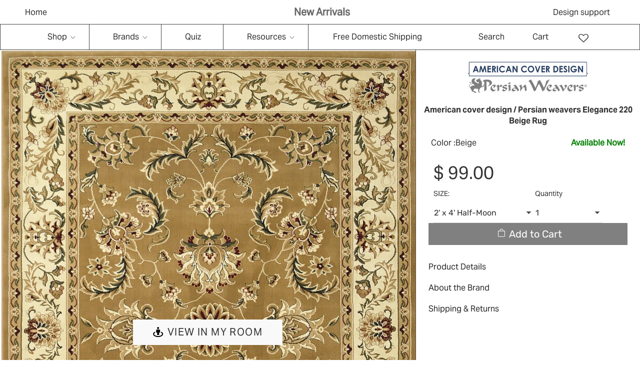

--- FILE ---
content_type: text/html; charset=utf-8
request_url: https://rugtrend.com/products/elegance-220-beige
body_size: 84522
content:
<!doctype html><html class="no-js" lang="en" class="fonts-loading">
<head>
    <meta name="viewport" content="width=device-width, initial-scale=1.0"><link rel="preload" href="https://cdnjs.cloudflare.com/ajax/libs/magnific-popup.js/1.1.0/magnific-popup.min.css" as="style">
<link rel="preload" href="https://cdnjs.cloudflare.com/ajax/libs/slick-carousel/1.8.1/slick.min.css" as="style">
<link rel="preload" href="https://cdnjs.cloudflare.com/ajax/libs/font-awesome/4.7.0/css/font-awesome.min.css" as="style">
<link rel="preload" href="//rugtrend.com/cdn/shop/t/131/assets/owl.carousel.css?v=103880502701102742501730094715" as="style">
<link rel="preload" href="//rugtrend.com/cdn/shop/t/131/assets/custom.css?v=117541852741132726621730095818" as="style">
<link rel="preload" href="//rugtrend.com/cdn/shop/t/131/assets/style.css?v=1966583926546318771730094715" as="style">
<link rel="preload" href="//rugtrend.com/cdn/shop/t/131/assets/custom-two.css?v=16050792080085621771730094715" as="style">
<link rel="preload" href="https://wishlisthero-assets.revampco.com/safe-icons/css/wishlisthero-icons.css" as="style">
<link rel="preload" href="https://cdn.shopify.com/extensions/3e0a58bc-1400-4931-8e2d-970df75ed486/0.20.0/assets/globo.preorder.css" as="style">
<link rel="preload" href="https://code.jquery.com/jquery-3.6.0.min.js" as="script">
<link rel="preload" href="https://cdnjs.cloudflare.com/ajax/libs/slick-carousel/1.8.1/slick.min.js" as="script">
<link rel="preload" href="https://cdnjs.cloudflare.com/ajax/libs/magnific-popup.js/1.1.0/jquery.magnific-popup.min.js" as="script">
<link rel="preload" href="//rugtrend.com/cdn/shop/t/131/assets/jquery.min.js?v=115860211936397945481730094715" as="script">
<link rel="preload" href="//rugtrend.com/cdn/shop/t/131/assets/lazysizes.min.js?v=54417268788169229951730094715" as="script">
<link rel="preload" href="//rugtrend.com/cdn/shop/t/131/assets/owl.carousel.js?v=123960332030417875521730094715" as="script">

<link rel="preload" href="//rugtrend.com/cdn/shop/t/131/assets/preload.js?v=55778863930655854301730094715" as="script">
<script src="//rugtrend.com/cdn/shop/t/131/assets/preload.js?v=55778863930655854301730094715" type="text/javascript"></script>
<link rel="preload" href="https://cdnjs.cloudflare.com/ajax/libs/magnific-popup.js/1.1.0/magnific-popup.min.css" as="style">
<link rel="preload" href="https://cdn.shopify.com/extensions/93d01372-50f2-41de-9181-b2d795f257cb/0.22.0/assets/globo.preorder.css" as="style"><meta charset="utf-8">
<meta http-equiv="X-UA-Compatible" content="IE=edge"><meta name="description" content="The designs in the Elegance collection from American cover design / Persian weavers are replicas of antique Persian rugs. In this High density million points class, the colors and fine denier yarn are purposely chosen to give the look of the original hand made old rugs. These Elegance Collections style rugs are so elegant that they would convert your rooms into most beautiful atmosphere instantly. The Elegance collection has the world&#39;s most popular designs and offers the best quality-value combination. Machine made pile in Turkey." /><meta name="theme-color" content="#808080"><title>American cover design / Persian weavers Elegance 220 Beige Rug | Rug Trend</title><link rel="canonical" href="https://rugtrend.com/products/elegance-220-beige" /><link rel="shortcut icon" href="//rugtrend.com/cdn/shop/files/IMG_1711_copy_2_32x32.jpg?v=1675120346" type="image/png"><link rel="preconnect" href="https://cdn.shopify.com" crossorigin>
<link rel="preconnect" href="https://fonts.shopifycdn.com" crossorigin>
<link rel="preconnect" href="https://monorail-edge.shopifysvc.com">



<link rel="preload" href="//rugtrend.com/cdn/shop/t/131/assets/styles.css?v=51792240729510751161730094715" as="style">


<link href="//rugtrend.com/cdn/fonts/rubik/rubik_n7.9ddb1ff19ac4667369e1c444a6663062e115e651.woff2" rel="preload" type="font/woff2" as="font" crossorigin>



<link href="//rugtrend.com/cdn/fonts/rubik/rubik_n4.c2fb67c90aa34ecf8da34fc1da937ee9c0c27942.woff2" rel="preload" type="font/woff2" as="font" crossorigin>


<link rel="preload" href="//rugtrend.com/cdn/shop/t/131/assets/script.header.js?v=32241984973972658631730094715" as="script">
<link rel="preload" href="//rugtrend.com/cdn/shop/t/131/assets/script.js?v=45327173993276814541730094715" as="script"><link rel="preload" href="//rugtrend.com/cdn/shop/t/131/assets/script.product.js?v=124960856370573300381730094715" as="script">
<link href="//rugtrend.com/cdn/shop/products/elegance-220-beige_1_600x.jpg?v=1740695215" as="image" rel="preload">





<style>
  	
  @font-face {
  font-family: Rubik;
  font-weight: 700;
  font-style: normal;
  font-display: swap;
  src: url("//rugtrend.com/cdn/fonts/rubik/rubik_n7.9ddb1ff19ac4667369e1c444a6663062e115e651.woff2") format("woff2"),
       url("//rugtrend.com/cdn/fonts/rubik/rubik_n7.2f2815a4763d5118fdb49ad25ccceea3eafcae92.woff") format("woff");
}

  @font-face {
  font-family: Rubik;
  font-weight: 400;
  font-style: normal;
  font-display: swap;
  src: url("//rugtrend.com/cdn/fonts/rubik/rubik_n4.c2fb67c90aa34ecf8da34fc1da937ee9c0c27942.woff2") format("woff2"),
       url("//rugtrend.com/cdn/fonts/rubik/rubik_n4.d229bd4a6a25ec476a0829a74bf3657a5fd9aa36.woff") format("woff");
}

  
  :root {
    
    /* DEFAULT COLORS */

	--white:#fff;
    --black:#000;
    --body_font_color:#6b6f81;
    --body_font_color_05:rgba(107, 111, 129, 0.05);
    --body_font_color_25:rgba(107, 111, 129, 0.25);
    --body_font_color_50:rgba(107, 111, 129, 0.5);
    --body_font_color_lighten_15:#9396a5;
    --body_font_color_darken_10:#545765;
    --body_font_hover_color:#000000;
    --headline_font_color:#292929;
    --headline_font_color_00:rgba(41, 41, 41, 0.0);
    --headline_font_color_05:rgba(41, 41, 41, 0.05);
    --headline_font_color_08:rgba(41, 41, 41, 0.08);
    --customer_background_color:#808080;
    --customer_font_color:#ffffff;
    --customer_hover_font_color:#000000;
    --header_background_color:#ffffff;
    --header_font_color:#6b6f81;
    --header_font_color_darken_15:#484b57;
    --header_hover_font_color:#000000;
    --header_hover_font_color_darken_15:#000000;
    --announcement_background_color:#990000;
    --announcement_font_color:#ffffff;
    --announcement_hover_font_color:#ffffff;
    --rating_color:#ffcb67;
    --rating_background_color:#efefef;
    --button_color:#808080;
    --button_color_25:rgba(128, 128, 128, 0.25);
    --button_color_lighten_30:#cccccc;
    --button_color_darken_15:#5a5a5a;
    --hover_button_color:#000000;
    --line_color:#edeef4;
    --line_color_05:rgba(237, 238, 244, 0.05);
    --line_color_darken_10:#cdd0e1;
    --success_color:#1b6109;
    --error_color:#990000;
    --error_color_00:rgba(153, 0, 0, 0.0);
    --error_color_75:rgba(153, 0, 0, 0.75);
    --section_color_primary:#f4f5fa;
    --section_color_secondary:#f8f8f8;
    --badge_color:#e32e00;
    --badge_background_color:#ffffff;
    --a11ygrey:#767676;
    
    /* DEFAULT FONTS */

    --headline_font:Rubik, sans-serif;
    --headline_font_fallback:sans-serif;
    --headline_font_weight:700;
  	--headline_font_weight_bold:700;
  	--headline_font_weight_medium:500;
  	--headline_font_style:normal;

    --body_font:Rubik, sans-serif;
    --body_font_fallback:sans-serif;        
    --body_font_weight:400;
    --body_font_weight_bold:700;
    --body_font_weight_medium:500;
  	--body_font_style:normal;
    
    /* SHOP PAY */
    
    --payment-terms-background-color: #fff;
    --color-body-text: #6b6f81;
    --color-body: #fff;
    --color-bg: #fff;
    
    /* DEFAULT ICONS */--square_solid: url("data:image/svg+xml,%3Csvg height='16' width='16' viewBox='0 0 24 24' xmlns='http://www.w3.org/2000/svg' version='1.1' xmlns:xlink='http://www.w3.org/1999/xlink' xmlns:svgjs='http://svgjs.com/svgjs'%3E%3Cg%3E%3Crect x='7' y='7' width='10' height='10' fill='%23808080' stroke='%23808080'/%3E%3C/g%3E%3C/svg%3E");
	--square_crossed: url("data:image/svg+xml,%3Csvg height='16' width='16' viewBox='0 0 24 24' xmlns='http://www.w3.org/2000/svg' version='1.1' xmlns:xlink='http://www.w3.org/1999/xlink' xmlns:svgjs='http://svgjs.com/svgjs'%3E%3Cg%3E%3Cpath fill='none' stroke='currentColor' d='M7 16.999L17 6.999'/%3E%3Crect x='7' y='7' width='10' height='10' fill='none' stroke='currentColor'/%3E%3C/g%3E%3C/svg%3E");
    --x_only: url("data:image/svg+xml,%3Csvg height='16' width='16' viewBox='0 0 24 24' xmlns='http://www.w3.org/2000/svg' version='1.1' xmlns:xlink='http://www.w3.org/1999/xlink' xmlns:svgjs='http://svgjs.com/svgjs'%3E%3Cg%3E%3Cpath fill='none' stroke='%23808080' d='M7 16.999L17 6.999' style='stroke-linecap: square;'/%3E%3Cpath fill='none' stroke='%23808080' d='M17 16.999L7 6.999' style='stroke-linecap: square;'/%3E%3Crect x='-110' y='4.058' width='5.57' height='5.57' style='fill: rgb(216, 216, 216); stroke-linecap: square;'/%3E%3C/g%3E%3C/svg%3E");
	--box: url("data:image/svg+xml,%3Csvg height='16' width='16' viewBox='0 0 24 24' xmlns='http://www.w3.org/2000/svg' version='1.1' xmlns:xlink='http://www.w3.org/1999/xlink' xmlns:svgjs='http://svgjs.com/svgjs'%3E%3Cg%3E%3Cpath d='M0.500 0.499 L23.500 0.499 L23.500 23.499 L0.500 23.499 Z' fill='none' stroke='currentColor'/%3E%3C/g%3E%3C/svg%3E");
    --box_check: url("data:image/svg+xml,%3Csvg height='16' width='16' viewBox='0 0 24 24' xmlns='http://www.w3.org/2000/svg' version='1.1' xmlns:xlink='http://www.w3.org/1999/xlink' xmlns:svgjs='http://svgjs.com/svgjs'%3E%3Cg transform='matrix(1,0,0,1,0,0)'%3E%3Cpath d='M18 6.999L11 16.499 6 12.499' fill='none' stroke='%23808080' style='stroke-width: 2px;'%3E%3C/path%3E%3Cpath d='M0.500 0.499 L23.500 0.499 L23.500 23.499 L0.500 23.499 Z' fill='none' stroke='currentColor'/%3E%3C/g%3E%3C/svg%3E");
	--circle: url("data:image/svg+xml,%3Csvg height='16' width='16' viewBox='0 0 24 24' xmlns='http://www.w3.org/2000/svg' version='1.1' xmlns:xlink='http://www.w3.org/1999/xlink' xmlns:svgjs='http://svgjs.com/svgjs'%3E%3Cg%3E%3Cpath d='M0.500 11.999 A11.500 11.500 0 1 0 23.500 11.999 A11.500 11.500 0 1 0 0.500 11.999 Z' fill='none' stroke='currentColor'/%3E%3C/g%3E%3C/svg%3E");
    --circle_check: url("data:image/svg+xml,%3Csvg height='16' width='16' viewBox='0 0 24 24' xmlns='http://www.w3.org/2000/svg' version='1.1' xmlns:xlink='http://www.w3.org/1999/xlink' xmlns:svgjs='http://svgjs.com/svgjs'%3E%3Cg transform='matrix(1,0,0,1,0,0)'%3E%3Cpath d='M18 6.999L11 16.499 6 12.499' fill='none' stroke='%23808080' style='stroke-width: 2px;'%3E%3C/path%3E%3Cpath d='M0.500 11.999 A11.500 11.500 0 1 0 23.500 11.999 A11.500 11.500 0 1 0 0.500 11.999 Z' fill='none' stroke='currentColor'/%3E%3C/g%3E%3C/svg%3E");
    --plus: url("data:image/svg+xml,%3Csvg viewBox='0 0 24 24' xmlns='http://www.w3.org/2000/svg' version='1.1' xmlns:xlink='http://www.w3.org/1999/xlink' xmlns:svgjs='http://svgjs.com/svgjs'%3E%3Cg%3E%3Cpath d='M12 6L12 18' fill='none' stroke='%23ffffff' stroke-linecap='round' stroke-linejoin='round' style='stroke-width: 1.5px;'/%3E%3Cpath d='M18 12L6 12' fill='none' stroke='%23ffffff' stroke-linecap='round' stroke-linejoin='round' style='stroke-width: 1.5px;'/%3E%3C/g%3E%3C/svg%3E");
    --minus: url("data:image/svg+xml,%3Csvg viewBox='0 0 24 24' xmlns='http://www.w3.org/2000/svg' version='1.1' xmlns:xlink='http://www.w3.org/1999/xlink' xmlns:svgjs='http://svgjs.com/svgjs'%3E%3Cg%3E%3Cpath d='M18 12L6 12' fill='none' stroke='%23ffffff' stroke-linecap='round' stroke-linejoin='round' style='stroke-width: 1.5px;'/%3E%3C/g%3E%3C/svg%3E");
    --times_w: url("data:image/svg+xml,%3Csvg viewBox='0 0 24 24' xmlns='http://www.w3.org/2000/svg' version='1.1' xmlns:xlink='http://www.w3.org/1999/xlink' xmlns:svgjs='http://svgjs.com/svgjs'%3E%3Cg%3E%3Cpath d='M 5 5 L 19 19' fill='none' stroke='%23ffffff' stroke-linecap='round' stroke-linejoin='round' stroke-width='3px'/%3E%3Cpath d='M 19 5 L 5 19' fill='none' stroke='%23ffffff' stroke-linecap='round' stroke-linejoin='round' stroke-width='3px'/%3E%3C/g%3E%3C/svg%3E");
    --times_r: url("data:image/svg+xml,%3Csvg viewBox='0 0 24 24' xmlns='http://www.w3.org/2000/svg' version='1.1' xmlns:xlink='http://www.w3.org/1999/xlink' xmlns:svgjs='http://svgjs.com/svgjs'%3E%3Cg%3E%3Cpath d='M 5 5 L 19 19' fill='none' stroke='%23990000' stroke-linecap='round' stroke-linejoin='round' stroke-width='3px'/%3E%3Cpath d='M 19 5 L 5 19' fill='none' stroke='%23990000' stroke-linecap='round' stroke-linejoin='round' stroke-width='3px'/%3E%3C/g%3E%3C/svg%3E");
    --times_g: url("data:image/svg+xml,%3Csvg viewBox='0 0 24 24' xmlns='http://www.w3.org/2000/svg' version='1.1' xmlns:xlink='http://www.w3.org/1999/xlink' xmlns:svgjs='http://svgjs.com/svgjs'%3E%3Cg%3E%3Cpath d='M 5 5 L 19 19' fill='none' stroke='%23cdd0e1' stroke-linecap='round' stroke-linejoin='round' stroke-width='3px'/%3E%3Cpath d='M 19 5 L 5 19' fill='none' stroke='%23cdd0e1' stroke-linecap='round' stroke-linejoin='round' stroke-width='3px'/%3E%3C/g%3E%3C/svg%3E");
    --open_plus: url("data:image/svg+xml,%3Csvg height='18' width='18' viewBox='0 0 24 24' xmlns='http://www.w3.org/2000/svg' version='1.1' xmlns:xlink='http://www.w3.org/1999/xlink' xmlns:svgjs='http://svgjs.com/svgjs'%3E%3Cg%3E%3Cpath d='M12 6L12 18' fill='none' stroke='%23ffffff' stroke-linecap='round' stroke-linejoin='round' style='stroke-width: 2.5px;'/%3E%3Cpath d='M18 12L6 12' fill='none' stroke='%23ffffff' stroke-linecap='round' stroke-linejoin='round' style='stroke-width: 2.5px;'/%3E%3C/g%3E%3C/svg%3E");
    --open_minus: url("data:image/svg+xml,%3Csvg height='18' width='18' viewBox='0 0 24 24' xmlns='http://www.w3.org/2000/svg' version='1.1' xmlns:xlink='http://www.w3.org/1999/xlink' xmlns:svgjs='http://svgjs.com/svgjs'%3E%3Cg%3E%3Cpath d='M18 12L6 12' fill='none' stroke='%23ffffff' stroke-linecap='round' stroke-linejoin='round' style='stroke-width: 2.5px;'/%3E%3C/g%3E%3C/svg%3E");
    --open_plus_header: url("data:image/svg+xml,%3Csvg height='18' width='18' viewBox='0 0 24 24' xmlns='http://www.w3.org/2000/svg' version='1.1' xmlns:xlink='http://www.w3.org/1999/xlink' xmlns:svgjs='http://svgjs.com/svgjs'%3E%3Cg%3E%3Cpath d='M12 6L12 18' fill='none' stroke='%23ffffff' stroke-linecap='round' stroke-linejoin='round' style='stroke-width: 2.5px;'/%3E%3Cpath d='M18 12L6 12' fill='none' stroke='%23ffffff' stroke-linecap='round' stroke-linejoin='round' style='stroke-width: 2.5px;'/%3E%3C/g%3E%3C/svg%3E");
    --open_minus_header: url("data:image/svg+xml,%3Csvg height='18' width='18' viewBox='0 0 24 24' xmlns='http://www.w3.org/2000/svg' version='1.1' xmlns:xlink='http://www.w3.org/1999/xlink' xmlns:svgjs='http://svgjs.com/svgjs'%3E%3Cg%3E%3Cpath d='M18 12L6 12' fill='none' stroke='%23ffffff' stroke-linecap='round' stroke-linejoin='round' style='stroke-width: 2.5px;'/%3E%3C/g%3E%3C/svg%3E");
    --open_plus_rev: url("data:image/svg+xml,%3Csvg height='18' width='18' viewBox='0 0 24 24' xmlns='http://www.w3.org/2000/svg' version='1.1' xmlns:xlink='http://www.w3.org/1999/xlink' xmlns:svgjs='http://svgjs.com/svgjs'%3E%3Cg%3E%3Cpath d='M12 6L12 18' fill='none' stroke='%23808080' stroke-linecap='round' stroke-linejoin='round' style='stroke-width: 2.5px;'/%3E%3Cpath d='M18 12L6 12' fill='none' stroke='%23808080' stroke-linecap='round' stroke-linejoin='round' style='stroke-width: 2.5px;'/%3E%3C/g%3E%3C/svg%3E");
    --open_minus_rev_a: url("data:image/svg+xml,%3Csvg height='18' width='18' viewBox='0 0 24 24' xmlns='http://www.w3.org/2000/svg' version='1.1' xmlns:xlink='http://www.w3.org/1999/xlink' xmlns:svgjs='http://svgjs.com/svgjs'%3E%3Cg%3E%3Cpath d='M 0.75 12.016 C 0.75 20.677 10.125 26.089 17.625 21.759 C 21.105 19.749 23.25 16.036 23.25 12.016 C 23.25 3.356 13.875 -2.056 6.375 2.274 C 2.895 4.284 0.75 7.997 0.75 12.016 Z' fill='%23ffffff' stroke='%23808080' style='stroke-width: 1.5px;'/%3E%3Cpath d='M18 12L6 12' fill='none' stroke='%23808080' stroke-linecap='round' stroke-linejoin='round' style='stroke-width: 2.5px;'/%3E%3C/g%3E%3C/svg%3E");
    --open_minus_rev_b: url("data:image/svg+xml,%3Csvg height='18' width='18' viewBox='0 0 24 24' xmlns='http://www.w3.org/2000/svg' version='1.1' xmlns:xlink='http://www.w3.org/1999/xlink' xmlns:svgjs='http://svgjs.com/svgjs'%3E%3Cg%3E%3Cpath d='M18 12L6 12' fill='none' stroke='%23808080' stroke-linecap='round' stroke-linejoin='round' style='stroke-width: 2.5px;'/%3E%3C/g%3E%3C/svg%3E");
    --arrow_down: url("data:image/svg+xml,%3Csvg height='20' width='20' viewBox='0 0 24 24' xmlns='http://www.w3.org/2000/svg' version='1.1' xmlns:xlink='http://www.w3.org/1999/xlink' xmlns:svgjs='http://svgjs.com/svgjs'%3E%3Cg%3E%3Cpath d='M 4 8.5 L 12 15.5 C 12 15.5 12 15.5 12 15.5 L 20.03 8.521' fill='none' stroke='%23ffffff' stroke-linecap='round' stroke-linejoin='round' stroke-width='6px'/%3E%3Cpath d='M 4 8.5 L 11.985 15.487 C 11.985 15.487 11.985 15.487 11.985 15.487 L 20 8.521' fill='none' stroke='%239396a5' stroke-linecap='round' stroke-linejoin='round' stroke-width='2px'/%3E%3C/g%3E%3C/svg%3E");
    --bell: url("data:image/svg+xml,%3Csvg height='14' width='14' viewBox='0 0 24 24' xmlns='http://www.w3.org/2000/svg' version='1.1' xmlns:xlink='http://www.w3.org/1999/xlink' xmlns:svgjs='http://svgjs.com/svgjs'%3E%3Cg%3E%3Cpath d='M18.5,19.5V15a6.5,6.5,0,0,0-4-6,2.5,2.5,0,0,0-5,0,6.5,6.5,0,0,0-4,6v4.5a2,2,0,0,1-2,2h17A2,2,0,0,1,18.5,19.5Z' fill='none' stroke='%23990000' stroke-linecap='round' stroke-linejoin='round'%3E%3C/path%3E%3Cpath d='M14,21.5a2,2,0,1,1-4,0' fill='none' stroke='%23990000' stroke-linecap='round' stroke-linejoin='round'%3E%3C/path%3E%3Cpath d='M3.5,9A5.5,5.5,0,0,1,9,3.5' fill='none' stroke='%23990000' stroke-linecap='round' stroke-linejoin='round'%3E%3C/path%3E%3Cpath d='M.5,9A8.5,8.5,0,0,1,9,.5' fill='none' stroke='%23990000' stroke-linecap='round' stroke-linejoin='round'%3E%3C/path%3E%3Cpath d='M20.5,9A5.5,5.5,0,0,0,15,3.5' fill='none' stroke='%23990000' stroke-linecap='round' stroke-linejoin='round'%3E%3C/path%3E%3Cpath d='M23.5,9A8.5,8.5,0,0,0,15,.5' fill='none' stroke='%23990000' stroke-linecap='round' stroke-linejoin='round'/%3E%3C/g%3E%3C/svg%3E");
        
    /* DEFAULT SIZES */
  
	--base:14px;
    --xx_small:calc(var(--base) * 0.75);	/* p  / 12 */
    --x_small:calc(var(--base) * 0.875);	/* h6 / 14 */
    --small:var(--base);					/* h5 / 16 */
    --medium:calc(var(--base) * 1.125);		/* h4 / 18 */
    --large:calc(var(--base) * 1.625);		/* h3 / 26 */
    --x_large:calc(var(--base) * 2.125);	/* h2 / 34 */
    --xx_large:calc(var(--base) * 3);		/* h1 / 48 */

    --master_spacing:20px;
    --swatches:36px;
    --stars:14;
    --star_spacing: 2;
  	--star_size: calc(var(--stars) * 1.5);
    
  }.badge {
    height:36px;
    padding:4px;
    width:36px;
  }
  
  .placeholder-svg-background {background-image:url('data:image/svg+xml,%3Csvg xmlns=%22http://www.w3.org/2000/svg%22 viewBox=%220 0 1052 400%22%3E%3Cpath d=%22M103 177.9c0-.3-.2-.5-.4-.7-.2-.2-.5-.2-.8-.2l-13.4 3.1c-.3.1-.6.3-.7.6l-.7 2c-.7 1.9-2.6 2.6-3.6 2.9-1.2.3-2.5.6-3.8.9-6.3 1.5-14.1 3.3-21.4 6.6-6.8-6.3-12.7-11.1-15.7-13.5-.5-.4-1.2-.6-1.8-.5-.6.1-1.1.4-1.5.8-.5.3-2.1 1.5-2.8 3.7-2.9 9.4 1.8 15.3 7 19.9-4.9 5.5-8.1 12.9-8.1 22.9 0 36.1 20.1 42.8 33.4 47.3 8.1 2.7 12.7 4.5 12.7 9.6 0 5.4-5.4 7.2-12.8 9.7-14.1 4.7-33.3 11.1-33.3 47.2 0 10.2 3.3 17.7 8.4 23.2-5.3 4.6-10.2 10.6-7.3 20.1.7 2.2 2.2 3.3 2.8 3.7.4.4.9.7 1.5.8h.3c.5 0 1.1-.2 1.5-.5 3.1-2.4 9.2-7.4 16.1-13.9 7.2 3.2 14.9 5 21 6.4 1.4.3 2.6.6 3.8.9 1.1.3 2.9 1 3.6 2.9l.7 2c.1.3.4.6.7.6l13.4 3.1h.2c.2 0 .4-.1.6-.2.2-.2.4-.4.4-.7 6.9-50.3.2-77.3-3.8-93.4-1.3-5.3-2.3-9.2-2.3-12.1s.9-6.8 2.3-12.1c4.1-15.9 10.7-42.8 3.8-93.1zm-64.8 6.4c.5-1.8 2-2.6 2-2.7l.3-.3c.1-.1.2-.2.3-.2.1 0 .2 0 .3.1 2.8 2.3 8.5 6.8 15 12.8-4.2 2.1-8.1 4.7-11.5 8-6.5-5.7-8.4-11-6.4-17.7zm3 201.6c-.1.1-.3.1-.3.1-.1 0-.2 0-.3-.2l-.3-.3s-1.5-.9-2-2.7c-2.1-6.9-.1-12.1 6.8-18.1 3.4 3.3 7.4 5.8 11.6 7.9-6.8 6.3-12.5 11-15.5 13.3zM95 283.3c0 3.2 1 7.1 2.3 12.6 3.9 15.8 10.5 42.3 3.9 91.5l-11.8-2.7-.5-1.5c-.7-2-2.6-3.5-5-4.2-1.2-.3-2.5-.6-3.9-.9-16-3.7-42.8-10-42.8-37.9 0-34.6 18.5-40.8 32-45.3 7.6-2.5 14.2-4.7 14.2-11.6 0-6.8-6.5-8.9-14.1-11.5-13.5-4.5-32.1-10.7-32.1-45.4 0-27.9 26.8-34.2 42.8-37.9 1.4-.3 2.7-.6 3.9-.9 2.5-.6 4.3-2.1 5-4.2l.5-1.5 11.8-2.7c6.6 49.3 0 75.7-3.9 91.5-1.3 5.5-2.3 9.4-2.3 12.6z%22/%3E%3Cpath d=%22M96 372c-1.6 0-2.5 2.8-2.5 5.6s.8 5.6 2.5 5.6 2.5-2.8 2.5-5.6-.9-5.6-2.5-5.6zm0 10.2c-.6 0-1.5-1.8-1.5-4.6s.9-4.6 1.5-4.6 1.5 1.8 1.5 4.6-.9 4.6-1.5 4.6zm0-187.5c1.6 0 2.5-2.8 2.5-5.6s-.8-5.6-2.5-5.6-2.5 2.8-2.5 5.6c0 2.9.9 5.6 2.5 5.6zm0-10.1c.6 0 1.5 1.8 1.5 4.6s-.9 4.6-1.5 4.6-1.5-1.8-1.5-4.6.9-4.6 1.5-4.6zM83.5 296.7c-18.6.8-43.3 5.7-43.3 40.1 0 10.6 3.2 19 9.4 24.8 5 4.7 14.3 9.9 31 9.9 1.8 0 3.6-.1 5.6-.2 6.5-.4 11.9-4.9 13.4-11.1 1.6-6.5 6.1-29.8-4.5-56-1.9-4.7-6.6-7.6-11.6-7.5zm-42.3 40.1c0-33.2 23.8-38.2 41.9-39-.1.2-.2.3-.2.6.2 4.8.4 9.3.6 13.7-.1 23.6-15.1 33.9-28.4 43-2 1.4-3.9 2.6-5.7 4-.2.2-.4.4-.4.6-5.2-5.6-7.8-13.3-7.8-22.9zm8.9 24c.2 0 .3-.1.4-.2 1.8-1.3 3.6-2.6 5.6-3.9 10.8-7.4 23.8-16.3 28-33.3.4 5.8.8 11.1 1.1 15.7-4.8 8.6-12.2 17.7-22.6 27.8-.3.2-.3.6-.3.9-4.5-1.5-8.7-3.7-12.2-6.9.1-.1.1-.1 0-.1zm36 9.5c-5.5.4-14 .3-22-2 9.5-9.3 16.5-17.8 21.4-25.8 1.4 16.4 2.6 26.8 2.6 26.9 0 .2.1.4.2.5-.7.3-1.4.4-2.2.4zm12.5-10.4c-1.1 4.5-4.3 7.9-8.5 9.5v-.2c0-.1-1.4-11.8-2.9-30-.6-7.5-1.3-16.7-1.8-27.3v-.6c0-.1 0-.2-.1-.2-.2-4.1-.4-8.4-.5-12.9 0-.2-.1-.3-.2-.5 4.1.3 7.8 2.9 9.4 6.8 10.7 25.9 6.2 49 4.6 55.4zm1-153c-1.6-6.2-7-10.7-13.4-11.1-20.3-1.3-31.1 4.6-36.6 9.7-6.2 5.8-9.4 14.2-9.4 24.8 0 34.3 24.7 39.3 43.3 40.1h.5c4.8 0 9.3-3 11.1-7.5 10.6-26.2 6.1-49.5 4.5-56zM81 196.6c1.9 0 3.6.1 5.1.2.8.1 1.6.2 2.4.4-.2.2-.3.4-.3.6 0 .1-1.2 10.5-2.6 26.9-4.9-8.1-12-16.5-21.4-25.8-.1-.1-.1-.1-.2-.1 5.8-1.7 11.9-2.2 17-2.2zm-39.8 33.7c0-9.6 2.6-17.3 7.8-22.8 0 .3.1.6.4.8 1.7 1.3 3.5 2.5 5.4 3.8 13.6 9.4 29.1 20.1 28.1 45.6-.2 4.2-.2 7.3-.3 11.2 0 .2.1.3.1.5-18.1-.9-41.5-6.1-41.5-39.1zm43.2 39.1c.1-.1.2-.3.2-.5 0-3.9.1-7 .3-11.2 1-26.6-15.6-38.1-29-47.3-1.9-1.3-3.6-2.5-5.3-3.7-.2-.1-.4-.2-.6-.2l.2-.2c3.5-3.3 7.8-5.5 12.3-7-.2.4-.1.8.2 1.1 10.4 10.2 17.8 19.3 22.7 28.1 3 5.4 4.7 10.3 5.1 14.6.6 7.1 1.2 13 2 20.4 0 .4.4.8.8.8-1.9 3-5.3 4.9-8.9 5.1zm10-7.5c-.7-6.8-1.3-12.5-1.9-19.1-.4-4.5-2.2-9.6-5.2-15.1 1.4-18 2.8-29.6 2.8-29.7v-.3c4.2 1.6 7.4 5 8.5 9.5 1.6 6.3 6 29.1-4.2 54.7zM204.6 71.5c16 0 29.1-13 29.1-29.1s-13-29.1-29.1-29.1-29.1 13-29.1 29.1 13.1 29.1 29.1 29.1zm0-57.1c15.5 0 28.1 12.6 28.1 28.1 0 15.5-12.6 28.1-28.1 28.1S176.5 58 176.5 42.5c0-15.5 12.6-28.1 28.1-28.1z%22/%3E%3Cpath d=%22M227.5 42.7c0 .3.2.5.5.5h3.1c.3 0 .5-.2.5-.5s-.2-.5-.5-.5H228c-.3 0-.5.3-.5.5zm-49.4.5h3.1c.3 0 .5-.2.5-.5s-.2-.5-.5-.5h-3.1c-.3 0-.5.2-.5.5s.2.5.5.5zm26.2 22.2c-.3 0-.5.2-.5.5V69c0 .3.2.5.5.5s.5-.2.5-.5v-3.1c0-.3-.2-.5-.5-.5zm0-45.9c.3 0 .5-.2.5-.5v-3.1c0-.3-.2-.5-.5-.5s-.5.2-.5.5V19c0 .3.2.5.5.5zm12.4 42.9c-.1-.2-.4-.3-.7-.2-.2.1-.3.4-.2.7l1.6 2.7c.1.2.3.2.4.2.1 0 .2 0 .2-.1.2-.1.3-.4.2-.7l-1.5-2.6zm-24.2-39.9c.1.2.3.2.4.2.1 0 .2 0 .2-.1.2-.1.3-.4.2-.7l-1.6-2.7c-.1-.2-.4-.3-.7-.2-.2.1-.3.4-.2.7l1.7 2.8zm-8.3 31.1l-2.8 1.6c-.2.1-.3.4-.2.7.1.2.3.2.4.2.1 0 .2 0 .2-.1l2.8-1.6c.2-.1.3-.4.2-.7 0-.1-.4-.2-.6-.1zm40.6-22.3c.1 0 .2 0 .2-.1l2.8-1.6c.2-.1.3-.4.2-.7-.1-.2-.4-.3-.7-.2l-2.8 1.6c-.2.1-.3.4-.2.7.1.2.3.3.5.3zm3 24l-2.8-1.6c-.2-.1-.5-.1-.7.2-.1.2-.1.5.2.7l2.8 1.6c.1 0 .2.1.2.1.2 0 .3-.1.4-.2.2-.4.2-.7-.1-.8zm-46.4-25.7l2.8 1.6c.1 0 .2.1.2.1.2 0 .3-.1.4-.2.1-.2.1-.5-.2-.7l-2.8-1.6c-.2-.1-.5-.1-.7.2s.1.5.3.6zm11.8 32.6c-.2-.1-.5-.1-.7.2l-1.6 2.8c-.1.2-.1.5.2.7.1 0 .2.1.2.1.2 0 .3-.1.4-.2l1.6-2.8c.2-.4.1-.7-.1-.8zM216 22.7c.1 0 .2.1.2.1.2 0 .3-.1.4-.2l1.6-2.8c.1-.2.1-.5-.2-.7-.2-.1-.5-.1-.7.2l-1.6 2.8c0 .1.1.4.3.6zm-12.9 19.1s.1 0 .1.1c-.1.2-.1.5-.1.7l1.4 11.2c.1 1.1.4 2.2.9 3.2l.9 1.9c.1.2.3.3.5.3h.1c.2 0 .4-.2.4-.4l.3-2.1c.2-1.1.2-2.4.1-3.6l-1.2-10h13.2c2 0 4 0 5.9-.5.2-.1.4-.1.4-.4 0-.2-.2-.4-.4-.4-1.9-.5-3.9-.7-5.9-.7h-14c-.3-.3-.7-.4-1.2-.3-.3 0-.5.1-.7.3 0 0 0-.1-.1-.1l-18.1-14.8c-.2-.2-.5-.1-.7.1-.2.2-.1.5.1.7l18.1 14.8zm16.5.4c1.1 0 2.2-.2 3.3 0-1.1.2-2.2 0-3.3 0h-13.4 13.4z%22/%3E%3Cpath d=%22M211.3 38.3c.3 0 .5-.2.5-.5V27c0-.3-.2-.5-.5-.5s-.5.2-.5.5v10.9c0 .2.2.4.5.4zm-3-2.1c.3 0 .5-.2.5-.5v-6.5c0-.3-.2-.5-.5-.5s-.5.2-.5.5v6.5c0 .2.2.5.5.5zm-57.7-2h5.9c.3 0 .5-.2.5-.5s-.2-.5-.5-.5h-5.9c-.3 0-.5.2-.5.5s.2.5.5.5zm-8.1 5h2.4c.3 0 .5-.2.5-.5s-.2-.5-.5-.5h-2.4c-.3 0-.5.2-.5.5s.3.5.5.5zm13.1 4.5c0 .3.2.5.5.5h2.8c.3 0 .5-.2.5-.5s-.2-.5-.5-.5h-2.8c-.2 0-.5.3-.5.5zm-13.8 6.5h4c.3 0 .5-.2.5-.5s-.2-.5-.5-.5h-4c-.3 0-.5.2-.5.5s.2.5.5.5zm6.9 0h1.5c.3 0 .5-.2.5-.5s-.2-.5-.5-.5h-1.5c-.3 0-.5.2-.5.5s.3.5.5.5zm-34.9-16h5.9c.3 0 .5-.2.5-.5s-.2-.5-.5-.5h-5.9c-.3 0-.5.2-.5.5s.2.5.5.5zm-6.4 0h2.1c.3 0 .5-.2.5-.5s-.2-.5-.5-.5h-2.1c-.3 0-.5.2-.5.5s.3.5.5.5zm-11.3 0h5.3c.3 0 .5-.2.5-.5s-.2-.5-.5-.5h-5.3c-.3 0-.5.2-.5.5s.2.5.5.5zm20.4 9.5c0 .3.2.5.5.5h7.7c.3 0 .5-.2.5-.5s-.2-.5-.5-.5H117c-.3 0-.5.3-.5.5zm-4.8.5h2c.3 0 .5-.2.5-.5s-.2-.5-.5-.5h-2c-.3 0-.5.2-.5.5s.3.5.5.5zm-11.8 5.5c0 .3.2.5.5.5h5.5c.3 0 .5-.2.5-.5s-.2-.5-.5-.5h-5.5c-.3 0-.5.3-.5.5zM83.3 34.2h5.1c.3 0 .5-.2.5-.5s-.2-.5-.5-.5h-5.1c-.3 0-.5.2-.5.5s.3.5.5.5zm9 4h4.1c.3 0 .5-.2.5-.5s-.2-.5-.5-.5h-4.1c-.3 0-.5.2-.5.5s.3.5.5.5zm-9.5 1h2.4c.3 0 .5-.2.5-.5s-.2-.5-.5-.5h-2.4c-.3 0-.5.2-.5.5s.2.5.5.5zm-9.2-1h4.1c.3 0 .5-.2.5-.5s-.2-.5-.5-.5h-4.1c-.3 0-.5.2-.5.5s.2.5.5.5zm14 11.5c0 .3.2.5.5.5h1.5c.3 0 .5-.2.5-.5s-.2-.5-.5-.5h-1.5c-.3 0-.5.3-.5.5z%22/%3E%3Cpath d=%22M54.8 56.8v-.3c0-.1-.2-.3-.2-.3h5.2v1.5c0 1.3 1 2.5 2.3 2.5h6.7c1.3 0 2-1.2 2-2.5v-1.4h57v1.3c0 1.3 1.2 2.5 2.5 2.5h6.7c1.3 0 2.8-1.2 2.8-2.5v-1.5h28.5c.5 3 3.1 6 6.4 6h3.3c5.3 7 13.5 12.1 22.9 13.2.4 1.7 1.9 3 3.7 3s3.4-1.4 3.7-3.1c9.5-1.1 17.7-6 23-13.4.2.1.3.3.5.3h3.4c2.8 0 5.2-2 6.1-5H283l79.2.1c2.2 0 4.4-.6 6.3-1.8 4.5-3 10-7.5 10-12.6s-5.4-9.7-10-12.6c-1.9-1.2-4-1.8-6.3-1.8l-120.5.1c-.5-3.1-3.1-5.4-6.4-5.4h-3.8c-.1 0-.2-.1-.3-.1-6-8.2-15.7-13.5-26.7-13.5-10.9 0-20.6 5.6-26.6 13.6h-3.3c-2.8 0-5.2 2-6.1 4h-28.8V26c0-1.3-1.4-2.8-2.8-2.8h-6.7c-1.3 0-2.5 1.4-2.5 2.8v1.3h-57V26c0-1.3-.6-2.8-2-2.8H62c-1.3 0-2.3 1.4-2.3 2.8v1.2h-5V27c0-3.3-2.8-5.7-6.1-5.7H31.2c-3.3 0-6.4 2.4-6.4 5.7v29.8c0 3.3 3.1 5.5 6.4 5.5h17.5c3.3-.1 6.1-2.3 6.1-5.5zm149.8 20.4c-1.2 0-2.3-.8-2.7-1.9.9.1 1.8.1 2.7.1s1.8 0 2.7-.1c-.4 1.1-1.4 1.9-2.7 1.9zM367.4 32c3.4 2.2 9.1 6.6 9.1 11 0 2.8-2.3 5.4-4.8 7.6-.1-.1-.2-.4-.4-.4h-7.1c-.3 0-.5.2-.5.5s.2.5.5.5h6.6c-1.2 1-2.3 1.9-3.3 2.6-1.5 1-3.3 1.6-5.2 1.6l-120.4.1V35.2h2.7c.3 0 .5-.2.5-.5s-.2-.5-.5-.5h-2.7v-3.7h120.4c1.7 0 3.5.5 5.1 1.5zm-132-6.8c2.5 0 4.4 1.8 4.4 4.2v25.9c0 2.5-2 4.8-4.4 4.8h-2.8c3.2-5 5-11.1 5-17.5s-1.8-12.5-5-17.5h2.8zm-30.8-13.7c17.1 0 31 13.9 31 31s-13.9 31-31 31-31-13.9-31-31 13.9-31 31-31zm-30 13.7h2c-3.2 5-5 11.1-5 17.5s1.8 12.5 5 17.5h-2c-2.5 0-4.9-2.4-4.9-4.8V29.5c.1-2.5 2.5-4.3 4.9-4.3zm-6.8 4v20h-2.3c-.3 0-.5.2-.5.5s.2.5.5.5h2.3v4h-28v-25h28zm-30 28.6c0 .2-.2.4-.4.4h-7.1c-.2 0-.4-.2-.4-.4V25.7c0-.2.2-.4.4-.4h7.1c.2 0 .4.2.4.4v32.1zm-10-28.4v7.9h-4.1c-.3 0-.5.2-.5.5s.2.5.5.5h4.1v16.1h-57v-25h57zm-58 28.4c0 .2-.2.4-.4.4h-7.1c-.2 0-.4-.2-.4-.4V25.7c0-.2.2-.4.4-.4h7.1c.2 0 .4.2.4.4v32.1zm-10-3.6H49c-1.9 0-3.2-1.4-3.2-3.2v-5.6c0-.1-.2-.1-.2-.1h7.2v2.6c0 .6.4 1 1 1s1-.4 1-1v-12c0-.6-.4-1-1-1s-1 .4-1 1v2.3h-7v-5.5c0-1.8 1.4-3.5 3.2-3.5h10.8v25zm-16-21.5v5.5h-13V27.4c0-.7.5-1.1 1.2-1.1h15.9c.7 0 1.3 0 1.3 1H49c-3-.1-5.2 2.5-5.2 5.4zm-13.4 7.5h22.4v3H30.4c-.4 0-.6-.6-.6-1v-.8c0-.3.2-1.2.6-1.2zm.4 5h12.9s.1 0 .1.1V51c0 3 2.3 5.2 5.2 5.2h.2c0 1-.6 1-1.3 1H32c-.7 0-1.2-.1-1.2-.9V45.2zm-4 11.6V27c0-2.2 2.2-3.7 4.4-3.7h17.5c2.2 0 4.1 1.6 4.1 3.7v.3h-2.6c0-1-1.1-2-2.3-2H32c-1.3 0-2.2.8-2.2 2.1v11.5c-1 .3-2 1.4-2 2.6v.8c0 1.3 1 2.3 2 2.6v11.5c0 1.3.9 1.9 2.2 1.9h15.9c1.3 0 2.3-1 2.3-2h2.4s.1.2.1.3v.3c0 2.2-1.9 3.5-4.1 3.5H31.2c-2.2-.2-4.4-1.5-4.4-3.6z%22/%3E%3Cpath d=%22M246.9 51.2h5.9c.3 0 .5-.2.5-.5s-.2-.5-.5-.5h-5.9c-.3 0-.5.2-.5.5s.2.5.5.5zm25.5 0h3.9c.3 0 .5-.2.5-.5s-.2-.5-.5-.5h-3.9c-.3 0-.5.2-.5.5s.3.5.5.5zm5.8-4.5c0 .3.2.5.5.5h2.4c.3 0 .5-.2.5-.5s-.2-.5-.5-.5h-2.4c-.2 0-.5.3-.5.5zm-22.4-5.5h5.3c.3 0 .5-.2.5-.5s-.2-.5-.5-.5h-5.3c-.3 0-.5.2-.5.5s.3.5.5.5zm16.4-.5c0 .3.2.5.5.5h7.2c.3 0 .5-.2.5-.5s-.2-.5-.5-.5h-7.2c-.3 0-.5.3-.5.5zm38.3-5.5h5.9c.3 0 .5-.2.5-.5s-.2-.5-.5-.5h-5.9c-.3 0-.5.2-.5.5s.3.5.5.5zm47.9 16h2.3c.3 0 .5-.2.5-.5s-.2-.5-.5-.5h-2.3c-.3 0-.5.2-.5.5s.2.5.5.5zm-7.9-5h-2.4c-.3 0-.5.2-.5.5s.2.5.5.5h2.4c.3 0 .5-.2.5-.5s-.2-.5-.5-.5zm13.1-5h4.1c.3 0 .5-.2.5-.5s-.2-.5-.5-.5h-4.1c-.3 0-.5.2-.5.5s.2.5.5.5zm-4.1-6h1.5c.3 0 .5-.2.5-.5s-.2-.5-.5-.5h-1.5c-.3 0-.5.2-.5.5s.2.5.5.5zm-14.6 0h8.9c.3 0 .5-.2.5-.5s-.2-.5-.5-.5h-8.9c-.3 0-.5.2-.5.5s.2.5.5.5zm-11.7 0h2.8c.3 0 .5-.2.5-.5s-.2-.5-.5-.5h-2.8c-.3 0-.5.2-.5.5s.2.5.5.5zm-52.6 15.5c0 .3.2.5.5.5h2.3c.3 0 .5-.2.5-.5s-.2-.5-.5-.5h-2.3c-.3 0-.5.3-.5.5zm34.8 0c0 .3.2.5.5.5h2.3c.3 0 .5-.2.5-.5s-.2-.5-.5-.5h-2.3c-.3 0-.5.3-.5.5zm-17-4c0 .3.2.5.5.5h2.3c.3 0 .5-.2.5-.5s-.2-.5-.5-.5h-2.3c-.3 0-.5.3-.5.5zm-2.6-5.5h4.5c.3 0 .5-.2.5-.5s-.2-.5-.5-.5h-4.5c-.3 0-.5.2-.5.5s.3.5.5.5zm41.5 9H335c-.3 0-.5.2-.5.5s.2.5.5.5h2.3c.3 0 .5-.2.5-.5s-.2-.5-.5-.5zm-2.3-3.5c0-.3-.2-.5-.5-.5h-2.4c-.3 0-.5.2-.5.5s.2.5.5.5h2.4c.3 0 .5-.2.5-.5zm-5.9-5.5h4.5c.3 0 .5-.2.5-.5s-.2-.5-.5-.5h-4.5c-.3 0-.5.2-.5.5s.2.5.5.5zm-38.9 5c1.7 0 3.2-1.4 3.2-3.2s-1.4-3.2-3.2-3.2-3.2 1.5-3.2 3.2 1.4 3.2 3.2 3.2zm0-4.4c.6 0 1.2.5 1.2 1.2s-.5 1.2-1.2 1.2-1.2-.6-1.2-1.2.5-1.2 1.2-1.2zm16.1 4.4c1.7 0 3.2-1.4 3.2-3.2s-1.4-3.2-3.2-3.2-3.2 1.4-3.2 3.2 1.5 3.2 3.2 3.2zm0-4.4c.6 0 1.2.5 1.2 1.2s-.5 1.2-1.2 1.2-1.2-.5-1.2-1.2.6-1.2 1.2-1.2zm16.2 4.4c1.7 0 3.2-1.4 3.2-3.2s-1.4-3.2-3.2-3.2-3.2 1.4-3.2 3.2 1.4 3.2 3.2 3.2zm0-4.4c.6 0 1.2.5 1.2 1.2s-.5 1.2-1.2 1.2c-.6 0-1.2-.5-1.2-1.2s.5-1.2 1.2-1.2zm13 1.2c0 1.7 1.4 3.2 3.2 3.2s3.2-1.4 3.2-3.2-1.4-3.2-3.2-3.2-3.2 1.5-3.2 3.2zm3.1-1.2c.6 0 1.2.5 1.2 1.2s-.5 1.2-1.2 1.2c-.6 0-1.2-.5-1.2-1.2s.6-1.2 1.2-1.2zM76.4 43.7c0 .3.2.5.5.5h4.7c.3 0 .5-.2.5-.5s-.2-.5-.5-.5h-4.7c-.2 0-.5.3-.5.5zm196.1-8.5h2.9c.3 0 .5-.2.5-.5s-.2-.5-.5-.5h-2.9c-.3 0-.5.2-.5.5s.3.5.5.5zm-66.5 280c-.2-.2-.5-.2-.7-.1-.2.2-.2.5-.1.7 1 1.2 2.1 2.3 3.2 3.3.1.1.2.1.3.1.1 0 .3-.1.4-.2.2-.2.2-.5 0-.7-1-.9-2.1-1.9-3.1-3.1zm59.6-21.8c0-5.2-1.1-10.2-3.3-14.8-.1-.2-.4-.4-.7-.2-.2.1-.4.4-.2.7 2.2 4.5 3.2 9.3 3.2 14.4 0 18.4-15 33.3-33.3 33.3-7.1 0-13.8-2.2-19.5-6.3-.2-.2-.5-.1-.7.1-.2.2-.1.5.1.7 5.9 4.2 12.8 6.5 20.1 6.5 18.9 0 34.3-15.4 34.3-34.4zm-6.9-18.9c.1.1.3.2.4.2.1 0 .2 0 .3-.1.2-.2.3-.5.1-.7-1-1.4-2-2.7-3.2-4-.2-.2-.5-.2-.7 0-.2.2-.2.5 0 .7 1.1 1.3 2.2 2.6 3.1 3.9zm-12.6-10.9c2.3 1.1 4.4 2.5 6.3 4.1.1.1.2.1.3.1.1 0 .3-.1.4-.2.2-.2.1-.5-.1-.7-2-1.7-4.2-3.1-6.5-4.2-.2-.1-.5 0-.7.2-.1.2 0 .5.3.7zm-48.2 29.8c0-18.4 15-33.3 33.3-33.3 3.2 0 6.5.5 9.5 1.4.3.1.5-.1.6-.3.1-.3-.1-.5-.3-.6-3.2-.9-6.5-1.4-9.8-1.4-18.9 0-34.3 15.4-34.3 34.3 0 2.1.2 4.3.6 6.3 0 .2.3.4.5.4h.1c.3-.1.5-.3.4-.6-.4-2-.6-4.1-.6-6.2zm1.6 10c-.1-.3-.4-.4-.6-.3-.3.1-.4.4-.3.6.7 2.3 1.7 4.6 2.9 6.7.1.2.3.3.4.3.1 0 .2 0 .2-.1.2-.1.3-.4.2-.7-1.2-2-2.1-4.2-2.8-6.5z%22/%3E%3Cpath d=%22M231.3 315c11.9 0 21.6-9.7 21.6-21.6s-9.7-21.6-21.6-21.6-21.6 9.7-21.6 21.6 9.7 21.6 21.6 21.6zm0-41.1c4.6 0 8.8 1.6 12.1 4.3l-10 12.1c-.2.2-.1.5.1.7.1.1.2.1.3.1.1 0 .3-.1.4-.2l10-12.1c4.1 3.6 6.7 8.8 6.7 14.7 0 10.8-8.8 19.6-19.6 19.6-4.5 0-8.6-1.5-11.9-4.1l10-12.1c.2-.2.1-.5-.1-.7-.2-.2-.5-.1-.7.1l-10 12.1c-1.2-1-2.2-2.1-3.1-3.4l.1-.1 19.4-23.5c.2-.2.1-.5-.1-.7-.2-.2-.5-.1-.7.1L215 304.2c-2-3.1-3.2-6.7-3.2-10.6-.1-11 8.7-19.7 19.5-19.7zm44.7 19.5c0 2.3.4 4.5 1.2 6.7.1.2.3.3.5.3h.2c.3-.1.4-.4.3-.6-.8-2-1.1-4.2-1.1-6.3 0-10 8.1-18.1 18.1-18.1 6.4 0 12.4 3.4 15.6 8.9.1.2.4.3.7.2.2-.1.3-.4.2-.7-3.4-5.8-9.7-9.4-16.5-9.4-10.6-.1-19.2 8.5-19.2 19zm19.2 18.2c-5.7 0-10.9-2.6-14.4-7.1-.2-.2-.5-.3-.7-.1-.2.2-.3.5-.1.7 3.7 4.7 9.2 7.4 15.2 7.4 10.6 0 19.1-8.6 19.1-19.1 0-1.3-.1-2.6-.4-3.9-.1-.3-.3-.4-.6-.4-.3.1-.4.3-.4.6.2 1.2.4 2.4.4 3.7 0 10-8.1 18.2-18.1 18.2zm99.6-44.4c0-.6-.4-1-1-1h-43c-.6 0-1 .4-1 1v53c0 .6.4 1 1 1h43c.6 0 1-.4 1-1v-53zm-1 52h-42v-51h42v51z%22/%3E%3Cpath d=%22M379.8 271.7c0-.3-.2-.5-.5-.5h-12c-.3 0-.5.2-.5.5v43c0 .3.2.5.5.5h12c.3 0 .5-.2.5-.5v-43zm-12 .5h11v42h-11v-42zm-142 36.9c.1.1.2.1.3.1.1 0 .3-.1.4-.2l18.3-22.3c.2-.2.1-.5-.1-.7s-.5-.1-.7.1l-18.3 22.3c-.1.2-.1.6.1.7zm85.5-53.5c.3 0 .5-.2.5-.5v-8.9l4.6.7c.3 0 .6-.1.6-.4 0-.3-.1-.5-.4-.6l-5.1-.8c-.1 0-.4 0-.5.1-.1.1-.2.2-.2.4v9.5c0 .3.2.5.5.5zm11.9-7.7l15.6 2.4h.1c.2 0 .5-.2.5-.4 0-.3-.1-.5-.4-.6l-15.6-2.4c-.3 0-.5.1-.6.4 0 .3.1.6.4.6zm16.1 60.4c-.3 0-.5.2-.5.5v26.3c0 .3.2.5.5.5s.5-.2.5-.5v-26.3c0-.3-.2-.5-.5-.5zm0-20.5c-.3 0-.5.2-.5.5v13.9c0 .3.2.5.5.5s.5-.2.5-.5v-13.9c0-.2-.2-.5-.5-.5zm-28-17.2c.3 0 .5-.2.5-.5v-9c0-.3-.2-.5-.5-.5s-.5.2-.5.5v9c0 .3.2.5.5.5zm-16.1 37.5c-3.2 0-6.2-1-8.7-2.8-.2-.2-.5-.1-.7.1-.2.2-.1.5.1.7 2.7 2 5.9 3 9.3 3 8.6 0 15.7-7 15.7-15.7 0-1.7-.3-3.4-.8-5-.1-.3-.4-.4-.6-.3-.3.1-.4.4-.3.6.5 1.5.8 3.1.8 4.7-.1 8.1-6.7 14.7-14.8 14.7zm0-30.3c-8.6 0-15.7 7-15.7 15.7 0 2.8.8 5.6 2.2 8 .1.2.3.2.4.2.1 0 .2 0 .3-.1.2-.1.3-.4.2-.7-1.4-2.3-2.1-4.9-2.1-7.5 0-8.1 6.6-14.7 14.7-14.7 4.3 0 8.4 1.9 11.2 5.2.2.2.5.2.7.1.2-.2.2-.5.1-.7-3-3.5-7.4-5.5-12-5.5zm-82.5 57.4c.3.1.6.2.9.2.7 0 1.5-.4 1.8-1.1.5-1 .1-2.2-.9-2.7s-2.2-.1-2.7.9-.1 2.2.9 2.7zm-.1-2.2c.2-.5.8-.7 1.3-.5.5.2.7.8.5 1.3-.2.5-.8.7-1.3.5-.5-.2-.7-.8-.5-1.3z%22/%3E%3Cpath d=%22M447.3 179.2h-11.5v-1.5c0-.6-.4-1.5-.9-1.5H135.2c-.6 0-1.5.9-1.5 1.5v7.5h-2.4c-.6 0-.6.4-.6.9v203.2c0 .6 0 .9.6.9h308.4c.6 0 1-.3 1-.9v-4.1h6.5c.6 0 1.5-.5 1.5-1V179.9c.1-.6-.8-.7-1.4-.7zm-311.5-1h298v7h-298v-7zm280 21.6h-1.3c-.3 0-.5.2-.5.5s.3.5.5.5l.4.2c.2 0 .4.3.6.3.1 0 .3-.5.3-.5v127h-.1c-.4 0-1.1.2-2.8 1.6-.2.2-.2.5-.1.7.1.1.2.2.4.2.1 0 .2 0 .3-.1 1.6-1.3 2.1-1.4 2.2-1.4v-.5.5h.1v59.6H178.6c2.6-3 2.2-7.2.3-10-1.8-2.6-4.8-4.5-9-5.7-1-.3-2.1-.5-3.1-.7-2-.4-4-.9-5.9-1.7-2.5-1.1-5.1-3.4-5.3-6.5 0-.5 0-1.1.1-1.7.1-1.5.3-3-.7-4.2-1.6-2-4.8-1.1-7.1.7l-.3.3c-1.7 1.4-3.6 2.9-5.6 2.4-.2 0-.1 0-.2.1-2.1 1.5-6.9 1.8-8.9.2v-50.3c0-.1.8-.2 1.9-.4.3 0 .4-.3.3-.6 0-.3-.1-.5-.4-.4-.9.1-1.8.3-1.8.4V275h-.1.1c.2 0 .3-.1.4-.3.1-.3.2-.5-.1-.7-.2-.1-.3-.2-.3-.3V256c3 .6 5.6 1.2 8.3 1.7 3 .6 6.1 1.3 9.4 1.9 3.9.8 8.1 2 9.5 5.3 1.4 3.4-.9 7.1-2.8 10.5l-.5.9c-2.5 4.3-3.2 9.9.5 12.2 1.3.8 2.8 1 4.3 1.3 2.1.3 3.9.6 4.6 2.2.4.8.4 1.6.3 2.5-.1.8-.2 1.7-.3 2.5-.2 1.6-.4 3.2-.3 4.8.2 2.4 1.3 5.3 4 6.3.5.2 1 .3 1.6.3 1.6 0 3.7-.6 5-1.6.2-.1.5-.3.5-.4v32.7c0 5.4 4.4 10 9.8 10h11.1c-.1 0-.2.1-.2.3v.2c0 1 .2 1.9.7 2.9.1.2.3.3.5.3.1 0 .1 0 .2-.1.2-.1.4-.4.2-.7-.4-.8-.6-1.7-.6-2.5v-.1c0-.2-.1-.3-.2-.3H214v6.4c0 .6.5.6 1.1.6h15.3c.6 0 .7-.1.7-.6v-6.4h57.3c-.1 0-.3.7-.6 1.1-.2.2-.1.5.1.7.1.1.2.1.3.1.1 0 .3 0 .4-.1.4-.5.7-.7.8-1.7h17.3c.1 0 .1-.1.2-.1l34-5.3c2.5-.4 4.3-2.6 4.3-5.1v-3.5h54.9c1.7 0 3.1-1.1 3.1-2.7v-78.1c0-1.7-1.4-3.2-3.1-3.2h-54.9v-3.1c0-2.6-1.8-4.7-4.3-5.1l-14.7-2.3c-.3-1.1-.3-2.1.1-2.9 1-2 4-2.9 6.9-3.9 2.4-.8 4.6-1.5 5.7-2.7l.9-1.2c.3-.5.6-.9.9-1.3 1.1-1.1 3.1-1.6 5.2-1.2 1.6.3 3.2 1 4.5 2.1.8.7 1.5 1.5 2.3 2.4 1.6 1.8 3.2 3.7 5.7 4.2 1.5.3 3.8.1 5.4-1.1.9-.7 1.5-1.6 1.6-2.6.1-.9-.2-1.8-.4-2.5l-.9-2.4c-.6-1.6-1.3-3.2-1.6-4.9-1-5.7 3.8-7.2 8.8-8.8 1.1-.4 2.3-.7 3.4-1.1 2.3-.9 3.5-2.3 3.2-3.7-.3-1.3-1.6-1.9-2.5-2.3-1.5-.6-3.1-1-4.7-1.3-.4-.1-.8-.1-1.2-.2-1.1-.2-2.1-.3-3.1-.7-2.6-.9-4.7-3-6.5-4.8-1.6-1.6-2.5-2.6-2.7-4.8-.5-5.9 6.6-7 11.6-8h11.1c0 1-.1 1.2-.4 1.6-.1.2-.1.5.2.7.1 0 .2.1.2.1.2 0 .3-.1.4-.3.3-.6.5-1.3.5-2.1l1.2.3c.2 0 .4-.2.5-.2H416v12.7zm-175 35.4v2h-36v-2h36zm65 5v30.1c-3-1.5-6.8-2.4-10.6-2.4-11.3 0-20.9 7.4-24.2 17.6-1.2-5.9-3.6-11.4-7-16l3.4-3.1c.9-.8 1-2.3.2-3.2l-1.2-1.3c-.8-.9-2.3-1-3.2-.2l-3.3 3c-7.3-7.3-17.4-11.9-28.6-11.9-6.7 0-13 1.6-18.6 4.5l-3.1-4.7c-.3-.5-.9-.6-1.4-.3l-4.4 2.9c-.2.1-.4.4-.4.6s0 .5.1.8l3 4.6c-9.6 7.4-15.8 19-15.8 32 0 10.1 3.7 19.4 9.9 26.5l-4.3 4.6c-.2.2-.3.5-.3.7 0 .3.1.5.3.7l3.9 3.6c.2.2.4.3.7.3.3 0 .5-.1.7-.3l4.2-4.5c1.5 1.2 3.2 2.4 4.9 3.4l-1.8 4c-.7 1.6 0 3.6 1.6 4.3l2.5 1.2c.4.2.9.3 1.4.3 1.2 0 2.4-.7 2.9-1.9l1.9-4.1c.5.2 1.1.3 1.6.5l-.6 3.5c-.2 1.2.6 2.4 1.9 2.6l1.8.3h.4c1.1 0 2-.8 2.2-1.9l.5-3.3c1.4.1 2.8.2 4.2.2 19.6 0 36.1-14.1 39.7-32.7 3.3 10.2 12.9 17.6 24.2 17.6 3.9 0 7.5-.9 10.8-2.4-.1.1-.2.2-.2.4v30.4H186.4c-4.3 0-7.8-3.7-7.8-8v-91.6c0-4.3 3.5-7.4 7.8-7.4h119.4zm-11-6h-3v-3.9c0-.3-.2-.5-.5-.5s-.5.2-.5.5v3.9h-2v-3.9c0-.3-.2-.5-.5-.5s-.5.2-.5.5v3.9h-2v-3.9c0-.3-.2-.5-.5-.5s-.5.2-.5.5v3.9h-3v-3.9c0-.3-.2-.5-.5-.5s-.5.2-.5.5v3.9h-2v-3.9c0-.3-.2-.5-.5-.5s-.5.2-.5.5v3.9h-2v-3.9c0-.3-.2-.5-.5-.5s-.5.2-.5.5v3.9h-3v-3.9c0-.3-.2-.5-.5-.5s-.5.2-.5.5v3.9h-2v-3.9c0-.3-.2-.5-.5-.5s-.5.2-.5.5v3.9h-3v-6.6s.4-.4.5-.4h29.5c.1 0 0 .4 0 .4v6.6zm-30 1h30v.1l-3.4 1.9h-22.7l-3.9-2zm75.4 9.8c1.5.2 2.6 1.5 2.6 3.1v90.8c0 1.6-1.1 2.9-2.6 3.1l-33.4 5.1v-30.2c0-.3-.2-.5-.5-.5h-.1c8.5-4.1 14.4-12.8 14.4-22.9 0-9.8-5.6-18.4-13.8-22.6v-31l33.4 5.1zm4.6 8.2h54.9c.6 0 1.1.6 1.1 1.2v78.1c0 .6-.5.7-1.1.7h-54.9v-80zm-26.2 40.2c0 12.9-10.5 23.4-23.4 23.4s-23.4-10.5-23.4-23.4 10.5-23.4 23.4-23.4 23.4 10.5 23.4 23.4zm-96.7 39.4c1.4.3 2.8.6 4.2.8l-.5 3.3c-.1.7-.8 1.1-1.4 1l-1.8-.3c-.7-.1-1.1-.8-1-1.4l.5-3.4zm-15.7-10.2l-2.3-2.1c-6.9-7-11.2-16.5-11.2-27.1 0-12.8 6.3-24.1 15.9-31.1l2.8-1.9c5.8-3.5 12.5-5.5 19.8-5.5 21.2 0 38.5 17.3 38.5 38.5s-17.3 38.5-38.5 38.5c-9.5 0-18.2-3.5-25-9.3zm12.1 9.2l-1.9 4c-.5 1.1-1.9 1.6-3 1.1l-2.5-1.2c-1.1-.5-1.6-1.9-1.1-3l1.8-3.9c2.2 1.2 4.4 2.2 6.7 3zm-15.7-9.8c.6.6 1.2 1.1 1.8 1.7l-3.4 3.7-2.4-2.2 3.5-3.7.5.5zm7.8-63.3c-.8.5-1.5.9-2.2 1.5l-2.4-3.6 2.7-1.8 2.4 3.7-.5.2zm50.1 6.8l3.3-3c.5-.5 1.3-.4 1.8.1l1.2 1.3c.5.5.4 1.3-.1 1.8l-3.4 3c-.8-1.1-1.8-2.1-2.8-3.2zm-44.7 83.7h3c-.2 0 0 .1 0 .3v2.7c0 .3.2.5.5.5s.5-.2.5-.5v-2.7c0-.2-.5-.3-.7-.3h3.2c-.2 0-.5.1-.5.3v2.7c0 .3.2.5.5.5s.5-.2.5-.5v-2.7c0-.2 0-.3-.2-.3h3.2c-.2 0 0 .1 0 .3v2.7c0 .3.2.5.5.5s.5-.2.5-.5v-2.7c0-.2-.4-.3-.6-.3h2.6v5h-13v-5zm147.7-162c-4.1 1-8 3.2-7.6 8.1.2 2.5 1.2 3.7 2.9 5.4 1.9 1.9 4.1 4.1 6.9 5.1 1.1.4 2.2.5 3.3.7.4.1.8.1 1.2.2 1.5.3 3.1.7 4.5 1.2 1.2.5 1.8.9 1.9 1.6.3 1.3-1.7 2.2-2.5 2.6-1 .4-2.1.8-3.3 1.1-5 1.6-10.7 3.3-9.5 9.9.3 1.8 1 3.4 1.6 5.1.3.8.6 1.5.9 2.3.2.6.5 1.4.4 2.1-.1.8-.5 1.4-1.2 1.9-1.3 1-3.3 1.2-4.6.9-2.2-.4-3.6-2.1-5.2-3.9-.8-.9-1.6-1.8-2.4-2.5-1.4-1.2-3.1-2-4.9-2.3-2.4-.5-4.7.1-6.1 1.5-.4.4-.8.9-1.1 1.4-.3.4-.5.8-.8 1.1-.9 1.1-3 1.7-5.3 2.4-3.1 1-6.3 2-7.5 4.4-.5.9-.5 2-.3 3.1l-18.3-2.6c-.1 0-.1.2-.2.2h-11.5l1.7-1.4s0-.2.1-.2.1-.1.1-.2.1-.1.1-.2 0-.1.1-.2v-8.6c0-1.1-.8-2.3-2-2.3h-29.5c-1.2 0-2.5 1.3-2.5 2.3v8.3l.2.1c0 .1.1.1.1.2s.1.1.1.2.1.1.1.2.1.1.2.1c0 0 0 .3.1.3l1.7 1.4H243v-4.5c0-.6-.8-.5-1.4-.5H222v-2.5c0-.5-.2-.9-.7-1l-22.9-3 1.9-2.1c.4-.4.4-1-.1-1.4l-10.1-9.2c-.4-.4-1-.3-1.4.1l-3.2 3.5c-.2.2-.3.5-.3.7 0 .3.1.5.3.7l10.1 9.2s.1 0 .1.1l.1.1c.1 0 .1.1.2.1 0 0-.1 0 0 0l23.8 3.1v1.6h-16.3c-.6 0-.7 0-.7.5v4.5h-16.2c-5.4 0-9.8 4-9.8 9.4v56.5c0 .1-.2.3-.2.4.1.7-.5 1.2-.9 1.6-1.5 1.1-4.2 1.7-5.6 1.2-2.2-.9-3.2-3.5-3.3-5.5-.1-1.5.1-3 .3-4.6.1-.8.2-1.7.3-2.6.1-.9.1-2-.4-3-1-2-3.2-2.4-5.4-2.7-1.4-.2-2.9-.4-3.9-1.1-3.5-2.2-2-7.7-.1-10.8l.5-.9c2.1-3.5 4.4-7.5 2.9-11.3-1.5-3.8-6.1-5.1-10.3-5.9-3.3-.6-6.3-1.3-9.3-1.9-2.8-.6-5.5-1.2-8.5-1.8v-67.9h230.6zm-176 31.1l1.8-2 8.6 7.8-1.8 2-8.6-7.8zm-54.7 144.1c2 1.5 7.1 1 9.3-.4 2.3.6 4.4-1.2 6.1-2.6l.3-.3c1.5-1.2 4.3-2.5 5.7-.8.7.9.6 2.1.5 3.5-.1.6-.1 1.2-.1 1.8.2 3.6 3.1 6.2 5.9 7.4 1.9.9 4.1 1.4 6.1 1.8 1 .2 2 .5 3 .7 4 1.1 6.8 2.9 8.5 5.3 1.7 2.5 2.1 6.7-.4 9-.1.1-.2.4-.1.4h-44.7v-25.8zm306 25.8h-22v-201h22v201zm8-5h-6V186.1c0-.6-.4-.9-1-.9h-4v-4h11v202z%22/%3E%3Cpath d=%22M420.4 196.2h3.1c.3 0 .5-.2.5-.5s-.2-.5-.5-.5h-3.1c-.3 0-.5.2-.5.5s.2.5.5.5zm5.1 12h-5.1c-.3 0-.5.2-.5.5s.2.5.5.5h5.1c.3 0 .5-.2.5-.5s-.2-.5-.5-.5zm-5.1 13h3.1c.3 0 .5-.2.5-.5s-.2-.5-.5-.5h-3.1c-.3 0-.5.2-.5.5s.2.5.5.5zm5.1 24h-5.1c-.3 0-.5.2-.5.5s.2.5.5.5h5.1c.3 0 .5-.2.5-.5s-.2-.5-.5-.5zm-5.1-11h3.1c.3 0 .5-.2.5-.5s-.2-.5-.5-.5h-3.1c-.3 0-.5.2-.5.5s.2.5.5.5zm0 25h3.1c.3 0 .5-.2.5-.5s-.2-.5-.5-.5h-3.1c-.3 0-.5.2-.5.5s.2.5.5.5zm0 12h3.1c.3 0 .5-.2.5-.5s-.2-.5-.5-.5h-3.1c-.3 0-.5.2-.5.5s.2.5.5.5zm5.1 12h-5.1c-.3 0-.5.2-.5.5s.2.5.5.5h5.1c.3 0 .5-.2.5-.5s-.2-.5-.5-.5zm-5.1 13h3.1c.3 0 .5-.2.5-.5s-.2-.5-.5-.5h-3.1c-.3 0-.5.2-.5.5s.2.5.5.5zm0 13h3.1c.3 0 .5-.2.5-.5s-.2-.5-.5-.5h-3.1c-.3 0-.5.2-.5.5s.2.5.5.5zm5.1 11h-5.1c-.3 0-.5.2-.5.5s.2.5.5.5h5.1c.3 0 .5-.2.5-.5s-.2-.5-.5-.5zm-5.1 14h3.1c.3 0 .5-.2.5-.5s-.2-.5-.5-.5h-3.1c-.3 0-.5.2-.5.5s.2.5.5.5zm0 12h3.1c.3 0 .5-.2.5-.5s-.2-.5-.5-.5h-3.1c-.3 0-.5.2-.5.5s.2.5.5.5zm5.1 12h-5.1c-.3 0-.5.2-.5.5s.2.5.5.5h5.1c.3 0 .5-.2.5-.5s-.2-.5-.5-.5zm-2 12h-3.1c-.3 0-.5.2-.5.5s.2.5.5.5h3.1c.3 0 .5-.2.5-.5s-.2-.5-.5-.5zm0 13h-3.1c-.3 0-.5.2-.5.5s.2.5.5.5h3.1c.3 0 .5-.2.5-.5s-.2-.5-.5-.5zm-27-15.2c-.2-.7-.5-1.4-.6-2-.2-1.5.2-3 .7-4.4l.1-.3c.3-.7.6-1.5.7-2.3.4-2.7-1.1-5.6-3.6-6.7-4.8-2.2-7.3 1.6-9.8 5.3-1.9 2.8-3.8 5.7-6.8 6-2.6.2-5.1.2-7.7-.2-1.2-.2-2.2-.4-3.1-.9-1.6-1.1-2.3-3.1-2.9-5.1-.1-.4-.2-.8-.4-1.1-.5-1.4-1.1-2.7-1.8-4-.5-.9-1.4-2.1-2.7-2.4-.9-.2-1.8.2-2.6.6-.3.1-.6.3-.9.4-2.3.7-3-.2-4-1.5-.4-.5-.9-1.1-1.4-1.6-2.1-1.8-4.5-2-6.8-2-3.5 0-9.8.8-12 5.7-.7 1.6-.9 3.3-1 4.9l-.3 2.7c-.5 3.8-1 7.7.9 11.1.3.5.6 1 .9 1.4.5.7.9 1.3 1.2 2.1.3.7.4 1.5.6 2.4.2 1.1.4 2.2 1 3.2 1.6 2.8 6.7 4.3 10.5 4 2.9-.2 4.8-1.4 5.5-3.4.3-.9.4-1.9.4-2.9.1-1.8.2-2.9 1.2-3.3 1.2-.6 3.8-.1 8.9 5.2 2 2.1 4.8 3.5 7.7 3.8.2 0 .5 0 .7.1.6.1 1.1.1 1.6.2 1.1.3 1.7 1.1 2.4 1.9.6.7 1.2 1.4 2.1 1.9 1.1.5 2.4.7 3.6.7 2.5 0 5.1-.7 5.8-.9.9-.3 1.8-.7 2.7-1.1 1.7-.9 2.7-2.1 2.8-3.4 0-.5-.1-1.1-.2-1.6 0-.2-.1-.4-.1-.6-.5-3.3 1.1-3.9 3.2-4.7 1.5-.5 3.1-1.1 3.9-2.9.6-1.5.1-2.9-.4-4.3zm-.5 3.9c-.6 1.3-1.9 1.8-3.3 2.3-2.1.8-4.5 1.7-3.8 5.8 0 .2.1.4.1.6.1.4.2.9.2 1.3-.1 1.2-1.3 2.1-2.2 2.6-.8.4-1.6.8-2.5 1-2.6.8-6.5 1.4-8.7.3-.7-.4-1.2-1-1.8-1.6-.7-.9-1.5-1.8-2.9-2.2-.6-.2-1.2-.2-1.8-.3-.2 0-.5 0-.7-.1-2.6-.3-5.2-1.6-7.1-3.5-1.5-1.5-5.5-5.7-8.7-5.7-.5 0-.9.1-1.3.3-1.6.7-1.7 2.5-1.8 4.2 0 .9-.1 1.8-.3 2.6-.8 2.1-3.3 2.6-4.7 2.7-3.8.3-8.4-1.4-9.6-3.5-.5-.9-.7-1.9-.9-2.9-.2-.9-.3-1.7-.7-2.6-.3-.8-.8-1.5-1.3-2.2-.3-.5-.6-.9-.8-1.4-1.7-3.2-1.2-6.9-.8-10.5.1-.9.2-1.9.3-2.8.1-1.5.3-3.1.9-4.5 2.1-4.5 8.5-5.1 11.1-5.1 2.1 0 4.3.2 6.1 1.8.5.4.9.9 1.3 1.4 1.1 1.4 2.2 2.8 5.1 1.9.3-.1.7-.3 1-.4.7-.3 1.4-.6 2-.5.9.2 1.6 1.1 2 1.9.7 1.2 1.3 2.5 1.7 3.8.1.4.2.7.4 1.1.7 2.2 1.4 4.4 3.3 5.6 1 .7 2.3.9 3.5 1.1 2.6.4 5.3.4 7.9.2 3.5-.3 5.5-3.4 7.5-6.5 2.4-3.6 4.4-6.8 8.5-4.9 2.1 1 3.4 3.4 3 5.7-.1.7-.4 1.4-.6 2.1l-.1.3c-.6 1.5-1.1 3.2-.8 4.9.1.7.4 1.5.7 2.2.6 1.2 1.1 2.4.6 3.5zm-75.2-11.6c-1.3-.5-2.4-.5-3.5.1-2.4 1.3-3.7 4.9-4.5 8-.5 2.1-1.3 4.9-.3 7.4.6 1.4 1.9 2.6 3.4 3 .3.1.7.1 1 .1.8 0 1.5-.3 2.1-.7.1-.1.1-.2.2-.3.2-.8.4-1.7.6-2.5.8-3.6 1.6-7 3-10.4.2-.6.6-1.3.5-2.1-.2-1.1-1.1-2.1-2.5-2.6zm1.1 4.4c-1.5 3.5-2.2 6.9-3 10.5-.2.8-.3 1.5-.5 2.3-.6.4-1.3.5-2.1.3-1.2-.3-2.3-1.3-2.7-2.4-.8-2-.3-4.2.3-6.7.4-1.7 1.6-6.1 4-7.4.4-.2.9-.3 1.3-.3s.9.1 1.4.3c.4.2 1.7.7 1.8 1.8-.1.5-.3 1-.5 1.6zm-17.3-9.3c-.9-.1-1.6-.3-2.1-.5-.7-.3-1.1-.8-1.6-1.3-.7-.9-1.6-1.9-3.8-1.6-1.6.2-3.2 1.1-4 2.4-.6.9-.8 2-.4 3 .5 1.5 1.6 2.3 2.7 3.2.7.5 1.3 1 1.8 1.6.6.8 1.1 1.6 1.6 2.5.7 1.2 1.4 2.5 2.6 3.6.5.5 1.3 1.1 2.2 1.1h.3c1.6-.3 2.1-2.3 2.3-3 .3-1.1.7-2.2 1.2-3.2.9-2.1 1.8-4.1.9-5.7-.5-1.1-1.7-1.7-3.7-2.1zm1.9 7.3c-.5 1.1-1 2.3-1.3 3.4-.3 1.4-.8 2.1-1.5 2.2-.5.1-1-.2-1.7-.8-1.1-1-1.7-2.2-2.4-3.4-.5-.9-1-1.8-1.7-2.7-.5-.7-1.3-1.2-1.9-1.7-1-.8-2-1.5-2.4-2.7-.2-.7-.1-1.4.3-2.1.7-1 2-1.8 3.2-1.9h.5c1.3 0 1.8.6 2.4 1.3.5.6 1 1.2 1.9 1.6.6.3 1.4.4 2.3.5l.1-.5-.1.5c1.6.3 2.6.8 3 1.5.9 1.2.1 3-.7 4.8z%22/%3E%3Cpath d=%22M370.4 354.9c1.5.4 3.3.9 5.1.9h.5c3.1-.1 5.4-1.2 7.1-3.3.9-1.2 1.4-2.4 1.8-3.7.5-1.4.9-2.6 1.9-3.6 1.8-1.9 2.6-3.9 2.1-5.2-.3-.7-1.2-1.6-3.4-1.6s-4.4 1.2-6.5 2.3c-1.2.6-2.3 1.2-3.3 1.5-.9.3-1.9.5-2.8.8-1.7.4-3.5.8-5.1 1.8-2.7 1.7-3 3.5-2.8 4.8.1 2.3 2.4 4.5 5.4 5.3zm-2.3-9.3c1.4-.9 3.1-1.3 4.8-1.7 1-.2 1.9-.5 2.9-.8 1.1-.4 2.2-1 3.4-1.7 2.1-1.1 4.2-2.2 6.1-2.2h.1c.9 0 2.1.2 2.4 1 .4.9-.3 2.6-1.9 4.1-1.2 1.2-1.7 2.6-2.1 4-.4 1.2-.8 2.4-1.6 3.4-1.5 1.9-3.5 2.8-6.3 3-1.8.1-3.6-.4-5.2-.8-2.6-.8-4.6-2.7-4.9-4.6-.2-1.3.6-2.6 2.3-3.7zM343.8 219c.6 0 1-.4 1-1v-18.4c0-.6-.4-1-1-1s-1 .4-1 1V218c0 .5.4 1 1 1zm-5 4.8c.6 0 1-.4 1-1v-28.1c0-.6-.4-1-1-1s-1 .4-1 1v28.1c0 .6.4 1 1 1zm-190.5 85.8c0-1.6-1.3-3-3-3s-3 1.3-3 3 1.3 3 3 3 3-1.4 3-3zm-4.9 0c0-1.1.9-2 2-2s2 .9 2 2-.9 2-2 2c-1.2 0-2-.9-2-2zm123 42.3c-1.6 0-3 1.3-3 3s1.3 3 3 3 3-1.3 3-3-1.4-3-3-3zm0 5c-1.1 0-2-.9-2-2s.9-2 2-2 2 .9 2 2-1 2-2 2zm125.2-148.1c0 1.6 1.3 3 3 3s3-1.3 3-3c0-1.6-1.3-3-3-3s-3 1.3-3 3zm3-2c1.1 0 2 .9 2 2s-.9 2-2 2-2-.9-2-2 .9-2 2-2zM200.2 375.3c-1 0-1.9.8-1.9 1.9 0 1 .8 1.9 1.9 1.9s1.9-.8 1.9-1.9c0-1.1-.8-1.9-1.9-1.9zm0 2.7c-.5 0-.9-.4-.9-.9s.4-.9.9-.9.9.4.9.9-.4.9-.9.9zm25.3-8.5c-1.1 0-2 .9-2 2s.9 2 2 2 2-.9 2-2-.9-2-2-2zm0 3c-.5 0-1-.4-1-1 0-.5.4-1 1-1s1 .4 1 1-.4 1-1 1zm164.7-135.7c-1.1 0-2 .9-2 2s.9 2 2 2 2-.9 2-2-.9-2-2-2zm0 3c-.5 0-1-.4-1-1 0-.5.4-1 1-1s1 .4 1 1c0 .5-.5 1-1 1zm-30.6.9c-1.1 0-2 .9-2 2s.9 2 2 2 2-.9 2-2-.9-2-2-2zm0 3c-.5 0-1-.4-1-1 0-.5.4-1 1-1 .5 0 1 .4 1 1 0 .5-.4 1-1 1zM221.5 372.3l-1.2.9c-.2.2-.3.5-.1.7.1.1.3.2.4.2.1 0 .2 0 .3-.1l1.2-.9c.2-.2.2-.5.1-.7-.2-.2-.5-.3-.7-.1zm-3.8 2.5c-.9.5-1.9.8-2.9 1-.3.1-.4.3-.4.6.1.2.3.4.5.4h.1c1.1-.3 2.1-.6 3.1-1.1.2-.1.4-.4.2-.7-.1-.2-.4-.3-.6-.2zm-5.9 1.4h-3.2c-.3 0-.5.2-.5.5s.2.5.5.5h3.2c.3 0 .5-.2.5-.5s-.2-.5-.5-.5zm-6.3 0c-.5 0-1 0-1.5.1-.3 0-.5.3-.5.5 0 .3.2.5.5.5.5 0 1-.1 1.5-.1.3 0 .5-.2.5-.5s-.2-.5-.5-.5zm-8.5-1.3c-.4-.2-.8-.5-1.3-.7-.2-.1-.5-.1-.7.1-.2.2-.1.5.1.7.4.3.9.6 1.3.8.1 0 .2.1.2.1.2 0 .4-.1.4-.3.3-.3.3-.6 0-.7zm-5.7-4.6c-.2-.2-.5-.2-.7 0-.2.2-.2.5 0 .7.8.8 1.5 1.5 2.2 2.1.1.1.2.1.3.1.1 0 .3-.1.4-.2.2-.2.2-.5 0-.7-.8-.5-1.5-1.2-2.2-2zm-3.7-4.2l-.3-.3c-.2-.2-.5-.2-.7-.1-.2.2-.2.5-.1.7l.3.3c.6.7 1.1 1.3 1.7 2 .1.1.2.2.4.2.1 0 .2 0 .3-.1.2-.2.2-.5.1-.7-.6-.7-1.1-1.3-1.7-2zm-4.3-4.9c-.2-.2-.5-.2-.7 0-.2.2-.2.5 0 .7.6.6 1.3 1.3 2 2.2.1.1.2.2.4.2.1 0 .2 0 .3-.1.2-.2.2-.5 0-.7-.7-.9-1.3-1.6-2-2.3zm-32.4-24.1l-.8-.3c-.7-.2-1.3-.5-2-.8-.3-.1-.5 0-.7.3-.1.3 0 .5.3.7.7.3 1.4.5 2.1.8l.8.3h.2c.2 0 .4-.1.5-.3-.1-.3-.2-.6-.4-.7zm-9.7-13.9c-.2-.1-.5-.1-.7.2l-.2.3c-.5.8-1 1.7-1.3 2.4-.1.2 0 .5.2.7h.2c.2 0 .4-.1.5-.3.3-.7.8-1.5 1.3-2.3l.2-.3c.1-.2.1-.5-.2-.7zm1-1.7c.1 0 .1.1.2.1.2 0 .4-.1.4-.3.5-1 .9-1.9 1.2-2.9.1-.3-.1-.5-.3-.6-.3-.1-.5.1-.6.3-.3.9-.6 1.8-1.1 2.7-.2.2-.1.5.2.7zm3.1 13.3c-1-.5-1.8-1-2.6-1.5-.2-.1-.5-.1-.7.1-.2.2-.1.5.1.7.8.5 1.6 1 2.7 1.5.1 0 .2.1.2.1.2 0 .4-.1.4-.3.3-.2.2-.5-.1-.6zm8.4 3.5c-.2-.1-.5 0-.7.2-.1.2 0 .5.2.7 1 .5 1.7 1 2.4 1.6.1.1.2.1.3.1.1 0 .3-.1.4-.2.2-.2.2-.5 0-.7-.7-.6-1.6-1.2-2.6-1.7zm5.5 7.7c.3-.1.4-.3.4-.6-.3-1.1-.8-2-1.5-2.9-.2-.2-.5-.2-.7-.1-.2.2-.2.5-.1.7.6.7 1 1.5 1.3 2.5.1.2.3.4.5.4h.1zm.8 2.4c0-.3-.3-.5-.5-.5-.3 0-.5.3-.5.5v.4c.1.9.1 1.8.3 2.7 0 .2.3.4.5.4h.1c.3 0 .5-.3.4-.6-.1-.9-.2-1.7-.3-2.6v-.3zm3.2 7.4c-1-.5-1.6-1-2-1.7l-.4.2-.4.3c.4.9 1.2 1.5 2.5 2.1h.2c.2 0 .4-.1.5-.3 0-.2-.2-.5-.4-.6zm-23.9-26.7c0-.3-.3-.5-.5-.5-.3 0-.5.3-.5.5.1 1 .6 2 1.5 2.9.1.1.2.2.4.2.1 0 .2 0 .3-.1.2-.2.2-.5 0-.7-.7-.7-1.1-1.5-1.2-2.3zm38.1 29.4c-.1.3.1.5.4.6 1.2.2 2.1.5 2.6.9l.4-.4.2-.4c-.6-.5-1.6-.8-3-1.1-.3-.1-.6.1-.6.4zm-8.5-1.4c-1.1-.1-2.1-.3-2.9-.5-.3-.1-.5.1-.6.4s.1.5.4.6c.9.2 1.9.3 3 .5h.1c.2 0 .5-.2.5-.4 0-.3-.2-.6-.5-.6zm6 .6c-.7-.1-1.5-.1-2.3-.2l-.7-.1c-.3 0-.5.2-.5.5s.2.5.5.5l.7.1c.8.1 1.6.1 2.3.2h.1c.3 0 .5-.2.5-.4-.1-.3-.3-.6-.6-.6zm-31.1-44c0 .5-.1 1-.1 1.5 0 .3.2.5.4.6h.1c.2 0 .5-.2.5-.4.1-.5.1-1 .1-1.5 0-.3-.2-.5-.5-.5-.2-.2-.5 0-.5.3zm1.7-10.8c-.3.1-.4.3-.4.6.1.5.2 1 .4 1.5.1.2.3.4.5.4h.1c.3-.1.4-.3.4-.6-.1-.5-.2-1-.3-1.4-.1-.4-.4-.5-.7-.5zm-7.2-28.1c.3-.1.4-.3.4-.6-.1-.3-.3-.4-.6-.4l-.4.1c-.8.2-1.6.4-2.3.5-.3 0-.5.3-.4.6 0 .3.2.4.5.4h.1c.8-.1 1.7-.3 2.5-.5l.2-.1zm7.7 2.4c.4.5.7 1 .9 1.6.1.2.3.3.5.3h.2c.3-.1.4-.4.2-.7-.3-.6-.6-1.1-1-1.7-.2-.3-.4-.5-.6-.7-.2-.2-.5-.2-.7-.1s-.2.5-.1.7l.6.6zm1.6 4.1v.2c0 .7-.1 1.5-.3 2.4-.1.3.1.5.4.6h.1c.2 0 .4-.2.5-.4.3-1 .4-1.9.4-2.7v-.3c0-.3-.2-.5-.5-.5-.4.2-.7.4-.6.7zm-2.5 19.8c.1 0 .1 0 0 0 .3 0 .5-.3.5-.6-.1-.9-.2-1.9-.2-2.8 0-.3-.3-.5-.5-.5-.3 0-.5.2-.5.5 0 .9.1 1.9.2 2.9.1.3.3.5.5.5zm-1.4-26.2c.2 0 .4-.1.4-.3.1-.2 0-.5-.2-.7-.8-.4-1.8-.7-2.8-.7h-.2c-.3 0-.5.2-.5.5s.3.5.5.5h.2c.8 0 1.6.2 2.3.5.1.2.2.2.3.2zm1.2 20.3c.3 0 .5-.1.5-.3.1-.9.2-1.8.4-2.7.1-.3-.1-.5-.4-.6-.3 0-.5.1-.6.4-.2 1-.3 1.8-.4 2.7 0 .4.2.5.5.5zm1.6-5.6l.9-2.7c.1-.3-.1-.5-.3-.6s-.6.1-.6.3c-.3.8-.6 1.7-.9 2.7-.1.3.1.5.3.6h.1c.2.1.4-.1.5-.3zm83.6 79.8c-.6.2-1.1.5-1.4.9-.2.2-.2.5 0 .7.1.1.2.1.3.1.1 0 .3-.1.4-.2.3-.3.6-.5 1.1-.7.3-.1.4-.4.3-.7-.1-.1-.4-.2-.7-.1zm24.6-7.8c-.3-.1-.5 0-.7.2l-.3.8c-.3.6-.5 1.2-.8 1.8-.1.2 0 .5.2.7.1 0 .1.1.2.1.2 0 .4-.1.4-.3.3-.6.6-1.2.8-1.8l.3-.8c.2-.3.1-.6-.1-.7zm2.5-4.6c-.7.6-1.3 1.3-1.9 2.3-.1.2-.1.5.2.7.1.1.2.1.3.1.2 0 .3-.1.4-.2.5-.8 1.1-1.5 1.7-2 .2-.2.2-.5.1-.7-.2-.3-.5-.4-.8-.2zm-5.8 9.7c-.6.8-1.2 1.4-1.9 1.8-.2.1-.3.5-.1.7.1.1.3.2.4.2.1 0 .2 0 .3-.1.8-.5 1.5-1.2 2.2-2 .2-.2.1-.5-.1-.7-.3-.1-.6-.1-.8.1zm-9.8 2.6l-1.2-.1c-.5 0-1.1-.1-1.7-.1-.3 0-.5.2-.5.5s.2.5.5.5c.5 0 1.1.1 1.6.1l1.2.1c.3 0 .5-.2.5-.5.1-.3-.1-.5-.4-.5zm5.5.1c-.4.1-1 .1-1.6.1h-1.2c-.3 0-.5.2-.5.5s.2.5.5.5h1.2c.6 0 1.2 0 1.7-.1.3 0 .5-.3.4-.6 0-.2-.2-.4-.5-.4zm-11.2-.6H233c-.3 0-.5.5-.5.7 0 .3.2.7.5.7.9 0 1.8-.3 2.8-.2.3 0 .5-.3.5-.6.1-.2-.1-.6-.4-.6zm25.6-13.4c-.5 0-1.1.1-1.6.3-.3.1-.4.3-.4.6.1.2.3.4.5.4h.1c.4-.1.9-.2 1.4-.2.3 0 .5-.3.5-.5s-.2-.6-.5-.6zm12.1 2c-.9-.4-1.9-.7-2.9-1-.3-.1-.5.1-.6.4-.1.3.1.5.4.6 1 .3 1.9.6 2.8.9h.2c.2 0 .4-.1.5-.3-.1-.2-.2-.5-.4-.6zm2.6 1.5c-.2-.2-.5-.1-.7.1-.2.2-.1.5.1.7.8.6 1.5 1.2 2.1 2 .1.1.2.2.4.2.1 0 .2 0 .3-.1.2-.2.2-.5.1-.7-.7-.9-1.4-1.6-2.3-2.2zM301 384c-.8-.2-1.8-.4-3-.6-.3 0-.5.2-.6.4 0 .3.2.5.4.6 1.2.2 2.1.3 2.9.5h.1c.2 0 .4-.2.5-.4.1-.2 0-.4-.3-.5zm-6-1c-1.2-.2-2.1-.3-2.9-.5-.3-.1-.5.1-.6.4-.1.3.1.5.4.6.8.2 1.8.4 3 .5h.1c.2 0 .5-.2.5-.4 0-.3-.2-.5-.5-.6zm-5.6-1.4c-.8-.4-1.5-.9-2.2-1.5l-.1-.1c-.2-.2-.5-.2-.7 0s-.2.5 0 .7l.1.1c.7.7 1.5 1.3 2.4 1.7.1 0 .1.1.2.1.2 0 .4-.1.4-.3.2-.3.1-.6-.1-.7zM284 375c-.1-.3-.4-.4-.7-.3-.3.1-.4.4-.3.7.4 1 .9 1.9 1.4 2.7.1.2.3.2.4.2.1 0 .2 0 .3-.1.2-.1.3-.5.2-.7-.5-.6-.9-1.5-1.3-2.5zm-1-2.7c-.2-.8-.4-1.5-.7-2.3l-.2-.6c-.1-.3-.4-.4-.6-.3-.3.1-.4.4-.3.6l.2.6c.2.8.4 1.5.7 2.3.1.2.3.4.5.4h.1c.3-.2.4-.5.3-.7zm20.9 12.8c-.2-.1-.5 0-.7.2-.1.2 0 .5.2.7.9.5 1.6 1 2.2 1.7.1.1.2.2.4.2.1 0 .2 0 .3-.1.2-.2.2-.5 0-.7-.6-.9-1.4-1.5-2.4-2zm-22.6-18.6c-.4-1.1-.8-2-1.2-2.8-.1-.2-.4-.3-.7-.2-.2.1-.3.4-.2.7.4.8.8 1.7 1.1 2.7.1.2.3.3.5.3h.2c.3-.2.4-.4.3-.7zM280 353c0-.3-.2-.5-.5-.5h-.6c-.8 0-1.6 0-2.4-.1-.3 0-.5.2-.5.5s.2.5.5.5c.8 0 1.6.1 2.4.1h.6c.3 0 .5-.2.5-.5zm5.3-1.3c-.8.3-1.7.5-2.8.6-.3 0-.5.3-.4.6 0 .3.2.4.5.4h.1c1.2-.1 2.2-.4 3-.7.3-.1.4-.4.3-.6s-.5-.4-.7-.3zm-11.7.5c-.8-.1-1.4-.2-1.9-.2-.5-.1-.9-.1-1.1-.1-.3 0-.5.2-.5.5s.2.5.5.5c.2 0 .5 0 1 .1s1.2.1 2 .2c.3 0 .5-.2.5-.5-.1-.2-.3-.5-.5-.5zm-68.9 10.2c.1.2.3.4.5.4h.1c.3-.1.4-.3.4-.6-.2-1-.6-1.9-1.2-2.9-.1-.2-.5-.3-.7-.2-.2.1-.3.5-.2.7.6.9.9 1.7 1.1 2.6zm-2.9-6.5c-.4-.5-.8-.9-1.2-1.4-.2-.2-.5-.2-.7-.1-.2.2-.2.5-.1.7.4.5.8.9 1.2 1.4.3.3.5.6.8.9.1.1.2.2.4.2.1 0 .2 0 .3-.1.2-.2.2-.5.1-.7-.2-.3-.5-.6-.8-.9zm2.3 12.2c.7-.8 1.5-1.6 1.7-2.8 0-.3-.1-.5-.4-.6-.3 0-.5.1-.6.4-.2.9-.8 1.6-1.4 2.2-.2.2-.2.5 0 .7.1.1.2.1.3.1.1.1.3.1.4 0zm-2.1 1.5c-.2-.1-.5-.1-.7.1-.6.9-.9 1.9-1 3 0 .3.2.5.5.5s.5-.2.5-.5c.1-.9.4-1.8.9-2.6.1-.1.1-.4-.2-.5zm-61.4-60c.3-.1.4-.4.3-.7-.1-.3-.3-.4-.6-.3 0 0-.2 0-.4.1-.5.1-1.5.2-2.6.3-.3 0-.5.3-.4.6 0 .2.2.4.5.4h.1c1.1-.2 2-.3 2.5-.3s.5 0 .6-.1zm228.9-85.7c.1 0 .2.1.3.1.2 0 .3-.1.4-.2.4-.7 1.1-1.4 1.9-2 .2-.2.3-.5.1-.7-.2-.2-.5-.3-.7-.1-.9.7-1.7 1.5-2.1 2.3-.2.2-.1.5.1.6zm3.1 7.1c.8.3 1.8.5 3 .7h.1c.2 0 .5-.2.5-.4 0-.3-.1-.5-.4-.6-1.2-.2-2.1-.4-2.8-.7-.3-.1-.5 0-.6.3-.2.4 0 .7.2.7zm12.2 1.3c-.3-.1-.5.1-.6.3s.1.5.3.6c1 .3 1.8.8 2.4 1.3.1.1.2.1.3.1.1 0 .3-.1.4-.2.2-.2.2-.5 0-.7-.7-.5-1.7-1-2.8-1.4zm-14.5-2.7c.1 0 .2 0 .3-.1.2-.2.2-.5 0-.7-.5-.5-.8-1.1-.9-1.8 0-.2-.1-.4-.1-.6 0-.3-.3-.5-.5-.5-.3 0-.5.3-.5.5s.1.5.1.8c.2.9.6 1.6 1.2 2.2.1.1.2.2.4.2zm4.1-9.4c.1 0 .2 0 .2-.1.8-.4 1.7-.8 2.7-1.2.3-.1.4-.4.3-.6-.1-.3-.4-.4-.6-.3-1 .4-2 .8-2.8 1.3-.2.1-.3.4-.2.7 0 .1.2.2.4.2zm10.8-4.2c.1.2.3.4.5.4h.1c1-.2 1.9-.5 2.8-.7h.1c.3-.1.4-.3.4-.6-.1-.3-.3-.4-.6-.4h-.1c-.9.2-1.8.4-2.8.7-.3 0-.4.3-.4.6zm-5.4 1c-.3.1-.4.4-.3.6.1.2.3.3.5.3h.2c.9-.3 1.9-.6 2.9-.9.3-.1.4-.4.3-.6-.1-.3-.4-.4-.6-.3-1.1.3-2.1.6-3 .9zm-1.1 14.7v-.2l.1-.3z%22/%3E%3Cpath d=%22M381.6 232.6s.1 0 0 0c.3 0 .5-.2.6-.4 0-.3-.1-.5-.4-.6-1-.2-2-.3-3-.4l-.1.3-.1.7c1.1.1 2 .2 3 .4zm9.9-17.7h.1c2.2-.6 2.9-1 2.9-1.6 0-.1 0-.3-.1-.4-.2-.2-.5-.3-.7-.1-.2.1-.2.3-.2.4-.2.1-.7.4-2.1.7-.3.1-.4.3-.4.6.1.2.3.4.5.4zm-19.1 27l-3 .2c-.3 0-.5.3-.5.6s.2.5.5.5l3-.3c.3 0 .5-.3.5-.6s-.2-.4-.5-.4zm-6 .4c-1.5.1-2.4.2-3 .4-.3.1-.4.3-.4.6 0 .2.3.4.5.4h.1c.6-.1 1.5-.2 2.9-.3.3 0 .5-.3.5-.5-.1-.4-.4-.6-.6-.6zm12-.9l-3 .3c-.3 0-.5.3-.5.5 0 .3.2.5.5.5l3-.3c.3 0 .5-.3.4-.6s-.2-.5-.4-.4zm5.8-1c-.8.2-1.7.4-2.9.6-.3 0-.5.3-.4.6 0 .2.3.4.5.4h.1c1.2-.2 2.2-.4 3-.6.3-.1.4-.4.3-.6-.1-.3-.3-.5-.6-.4zm-39.7-2.1h-1.2c-.7 0-1.3 0-1.9.1-.3 0-.5.3-.4.6 0 .3.2.4.5.4h.1c.5-.1 1.1-.1 1.8-.1h1.2c.3 0 .5-.2.5-.5-.1-.2-.3-.5-.6-.5zm-6.1.9c-1.1.5-1.9 1.3-2.4 2.2-.1.2 0 .5.2.7.1 0 .2.1.2.1.2 0 .4-.1.4-.3.4-.7 1-1.3 2-1.7.3-.1.4-.4.2-.7s-.4-.5-.6-.3zm15 1.2c-.3-.1-.5 0-.7.3-.1.3 0 .5.3.7 1.1.5 2 1 2.4 1.4.1.1.2.2.4.2.1 0 .2 0 .3-.1.2-.2.2-.5 0-.7-.6-.9-1.8-1.5-2.7-1.8zm-2.9-1.1c-1-.3-2-.5-3-.7-.3-.1-.5.1-.6.4 0 .3.1.5.4.6 1 .2 1.9.4 2.9.7h.1c.2 0 .4-.1.5-.4.1-.2 0-.5-.3-.6zm27.2-48.7c-.1-.3-.4-.4-.6-.3l-.2.1c-1 .4-2 .7-2.5 1.7-.1.2 0 .5.2.7.1 0 .2.1.2.1.2 0 .3-.1.4-.3.4-.6 1.1-.9 2-1.2l.2-.1c.2-.2.4-.5.3-.7zm.6 9.1c.8.4 1.8.8 2.8 1.2h.2c.2 0 .4-.1.5-.3.1-.3 0-.5-.3-.7-1-.4-1.9-.8-2.8-1.2-.3-.1-.5 0-.7.3-.1.3.1.6.3.7zm-3.1-4.6c-.1-.3-.3-.4-.6-.4-.3.1-.4.3-.4.6.2.8.5 1.7 1 2.7.1.2.2.2.3.3.1 0 .2.1.2.1.2 0 .3-.1.4-.2.1-.2.1-.5-.1-.7-.3-.9-.7-1.7-.8-2.4zm14.2 9.3c2.7 1.1 2.9 1.1 3 1.1.3 0 .5-.2.5-.5s-.2-.5-.5-.5c0 0-.4-.1-2.7-1-.3-.1-.5 0-.7.3 0 .2.2.5.4.6zm-5.6-2.3c.9.4 1.9.8 2.8 1.2h.2c.2 0 .4-.1.5-.3.1-.3 0-.5-.3-.7-.9-.4-1.8-.8-2.8-1.2-.3-.1-.5 0-.7.3 0 .3.1.6.3.7zm19.2 1.7c.1 0 .2 0 .2-.1.9-.5 1.8-.9 2.7-1.2.3-.1.4-.4.3-.6s-.4-.4-.6-.3c-1 .4-1.9.8-2.8 1.3-.2.1-.3.4-.2.7 0 .1.2.2.4.2zm-4.9 3.4c.1 0 .2 0 .3-.1.7-.6 1.4-1.3 2.3-1.8.2-.2.3-.5.1-.7-.2-.2-.5-.3-.7-.1-.9.6-1.7 1.3-2.4 1.9-.2.2-.2.5 0 .7.1.1.3.1.4.1zm10.5-5.6h.1c1-.3 1.9-.5 2.9-.6.3 0 .5-.3.4-.6 0-.3-.3-.5-.6-.4-1 .1-2 .4-3 .6-.3.1-.4.3-.4.6.1.2.3.4.6.4zm-14.8 38.6c-.2-.2-.5-.2-.7 0-.2.2-.2.5 0 .7.7.8 1.5 1.5 2.2 2.1.1.1.2.1.3.1.1 0 .3-.1.4-.2.2-.2.1-.5-.1-.7-.7-.6-1.4-1.3-2.1-2zm4.6 3.5c-.2-.1-.5 0-.7.2-.1.2 0 .5.2.7.8.4 1.5.7 2.2 1l.5.2h.2c.2 0 .4-.1.5-.3.1-.3 0-.5-.3-.7l-.5-.2c-.6-.3-1.4-.6-2.1-.9zm10.3 34.1c0 .2.3.4.5.4h.1c.3 0 .5-.3.4-.6-.1-.9-.2-1.9-.2-2.9 0-.3-.2-.5-.5-.5s-.5.2-.5.5c0 1.2.1 2.2.2 3.1zm.6-15c0 .9-.1 1.8-.2 3 0 .3.2.5.5.5s.5-.2.5-.5c.1-1.2.2-2.1.2-3 0-.3-.2-.5-.5-.5-.2 0-.5.2-.5.5zm1.1 17.7c-.1-.3-.4-.4-.6-.3-.3.1-.4.4-.3.6.3 1 .8 1.9 1.3 2.8.1.2.3.2.4.2.1 0 .2 0 .3-.1.2-.1.3-.4.2-.7-.6-.7-1-1.6-1.3-2.5zm-1.8-8.8c0 .3.2.5.5.5s.5-.2.5-.4l.3-3c0-.3-.2-.5-.4-.5-.3 0-.5.2-.5.4-.3 1-.4 2-.4 3zm6.2 16.6c.1.1.2.1.3.1.1 0 .3-.1.4-.2.2-.2.1-.5-.1-.7-.8-.6-1.5-1.3-2.1-2-.2-.2-.5-.2-.7 0-.2.2-.2.5 0 .7.6.7 1.4 1.4 2.2 2.1zm-5.5-31.9c-.3.1-.4.3-.4.6.2.9.3 1.8.4 2.9 0 .3.2.4.5.4s.5-.2.5-.5c-.1-1.1-.2-2.1-.4-3-.1-.4-.4-.5-.6-.4zm-5.4-10.2c-.2-.2-.5-.1-.7.1-.2.2-.1.5.1.7.8.5 1.5 1.1 2.1 1.9.1.1.2.2.4.2.1 0 .2 0 .3-.1.2-.2.3-.5.1-.7-.7-.8-1.5-1.5-2.3-2.1zm4.1 7.9c.1.2.3.3.5.3h.2c.3-.1.4-.4.3-.6-.4-1-.8-2-1.2-2.8-.1-.2-.4-.3-.7-.2-.2.1-.3.4-.2.7.4.7.8 1.6 1.1 2.6zm-3.4 106.5c-.3-1-.6-1.9-.8-2.8-.1-.3-.3-.4-.6-.4-.3.1-.4.3-.4.6.2.9.4 1.9.8 3 .1.2.3.3.5.3h.2c.2-.2.4-.5.3-.7zm-1.7 19.6c-.7.7-1.4 1.4-2.1 2-.2.2-.2.5-.1.7.1.1.2.2.4.2.1 0 .2 0 .3-.1.7-.6 1.5-1.3 2.2-2.1.2-.2.2-.5 0-.7-.2-.3-.5-.3-.7 0zm-1.6-30.6h.2c.3-.1.4-.4.3-.6-.3-.8-.4-1.5-.4-2.4v-.4c0-.3-.2-.5-.5-.5s-.5.2-.5.5v.5c0 1.1.2 1.9.5 2.7 0 .1.2.2.4.2zm.8 1.9c-.3.1-.4.4-.3.6.3.9.5 1.8.6 2.9 0 .2.3.4.5.4h.1c.3 0 .5-.3.4-.6-.2-1.1-.4-2-.6-3-.1-.3-.4-.4-.7-.3zm-3.6 32.6c-.9.8-1.6 1.5-2.1 2.3-.2.2-.1.5.1.7.1.1.2.1.3.1.2 0 .3-.1.4-.2.5-.7 1.1-1.3 2-2.1.2-.2.2-.5 0-.7-.2-.2-.5-.2-.7-.1zm2.8-40.4h.1c.2 0 .4-.1.5-.4.1-.3.2-.5.3-.8 0 0 .1-.3 1.1-1.6.2-.2.1-.5-.1-.7-.2-.2-.5-.1-.7.1-1.2 1.4-1.3 1.8-1.3 1.9l-.3.9c0 .2.1.5.4.6zm4.8 23.2h.1c.3-.1.4-.4.3-.6-.3-1-.6-1.9-1-2.9-.1-.3-.4-.4-.6-.3-.3.1-.4.4-.3.6.3.9.7 1.9 1 2.8 0 .2.2.4.5.4zm4.6-35.5c-.7.7-1.4 1.4-2.1 2.2-.2.2-.2.5 0 .7.1.1.2.1.3.1.1 0 .3-.1.4-.2.7-.7 1.4-1.5 2.1-2.1.2-.2.2-.5 0-.7-.2-.2-.5-.2-.7 0zm-4.5 43.4c-.3-.1-.5.1-.6.3-.1.5-.3 1.1-.5 1.6-.1.4-.3.7-.5 1.1-.1.2 0 .5.2.7.1 0 .2.1.2.1.2 0 .4-.1.4-.3.2-.4.4-.8.5-1.2.2-.6.4-1.2.5-1.7.2-.3.1-.5-.2-.6zm-1.7-36.1c.1.1.2.1.3.1.1 0 .3-.1.4-.2.6-.7 1.3-1.5 2-2.2.2-.2.2-.5 0-.7-.2-.2-.5-.2-.7 0-.7.8-1.4 1.5-2 2.3-.2.2-.2.5 0 .7zm2.1 30.1c-.3 0-.5.3-.4.5 0 .5.1.9.1 1.4 0 .5 0 1-.1 1.5 0 .3.2.5.4.5h.1c.3 0 .5-.2.5-.4.1-.5.1-1.1.1-1.6s0-1-.1-1.5c-.1-.2-.3-.4-.6-.4zM229.5 202.2c-.2.3-.4.9 0 1.7.1.2.3.3.5.3h.2c.3-.1.4-.4.3-.7-.2-.5-.1-.7 0-.8.2-.4.9-.5 1.1-.6.2 0 .4-.2.4-.4s-.1-.4-.2-.5c-.7-.4-1.1-2.5-1.2-3.9 0-.3-.3-.5-.5-.5-.3 0-.5.3-.5.5 0 .5.2 2.7 1.1 4-.5.3-.9.5-1.2.9zm.5 10.5h.2c.3-.1.4-.4.3-.7-.2-.5-.1-.7 0-.8.2-.4.9-.5 1.1-.6.2 0 .4-.2.4-.4s-.1-.4-.2-.5c-.7-.4-1.1-2.5-1.2-3.9 0-.3-.3-.5-.5-.5-.3 0-.5.3-.5.5 0 .5.2 2.7 1.1 4-.4.2-.7.4-1 .8-.2.3-.4.9 0 1.7-.1.3.1.4.3.4zm5.9-3.2c-.2.3-.4.9 0 1.7.1.2.3.3.5.3h.2c.3-.1.4-.4.3-.7-.2-.5-.1-.7 0-.8.2-.4.9-.5 1.1-.6.2 0 .4-.2.4-.4s-.1-.4-.2-.5c-.7-.4-1.1-2.5-1.2-3.9 0-.3-.3-.5-.5-.5-.3 0-.5.3-.5.5 0 .5.2 2.7 1.1 4-.5.3-.9.5-1.2.9zm.5 10.5h.2c.3-.1.4-.4.3-.7-.2-.5-.1-.7 0-.8.2-.4.9-.5 1.1-.6.2 0 .4-.2.4-.4s-.1-.4-.2-.5c-.7-.4-1.1-2.5-1.2-3.9 0-.3-.3-.5-.5-.5-.3 0-.5.3-.5.5 0 .5.2 2.7 1.1 4-.4.2-.7.4-1 .8-.2.3-.4.9 0 1.7-.1.3.1.4.3.4zm73.6-15.4c-.2.3-.4.9 0 1.7.1.2.3.3.5.3h.2c.3-.1.4-.4.3-.7-.2-.5-.1-.7 0-.8.2-.4.9-.5 1.1-.6.2 0 .4-.2.4-.4s-.1-.4-.2-.5c-.7-.4-1.1-2.5-1.2-3.9 0-.3-.3-.5-.5-.5-.3 0-.5.3-.5.5 0 .5.2 2.7 1.1 4-.5.2-.9.5-1.2.9zm.5 10.5h.2c.3-.1.4-.4.3-.7-.2-.5-.1-.7 0-.8.2-.4.9-.5 1.1-.6.2 0 .4-.2.4-.4s-.1-.4-.2-.5c-.7-.4-1.1-2.5-1.2-3.9 0-.3-.3-.5-.5-.5-.3 0-.5.3-.5.5 0 .5.2 2.7 1.1 4-.4.2-.7.4-1 .8-.2.3-.4.9 0 1.7-.1.2.1.4.3.4zm5.9 5.1c-.2.3-.4.9 0 1.7.1.2.3.3.5.3h.2c.3-.1.4-.4.3-.7-.2-.5-.1-.7 0-.8.2-.4.9-.5 1.1-.6.2 0 .4-.2.4-.4s-.1-.4-.2-.5c-.7-.4-1.1-2.5-1.2-3.9 0-.3-.3-.5-.5-.5-.3 0-.5.3-.5.5 0 .5.2 2.7 1.1 4-.5.2-.9.5-1.2.9zm.5 10.5h.2c.3-.1.4-.4.3-.7-.2-.5-.1-.7 0-.8.2-.4.9-.5 1.1-.6.2 0 .4-.2.4-.4s-.1-.4-.2-.5c-.7-.4-1.1-2.5-1.2-3.9 0-.3-.3-.5-.5-.5-.3 0-.5.3-.5.5 0 .5.2 2.7 1.1 4-.4.2-.7.4-1 .8-.2.3-.4.9 0 1.7-.1.3.1.4.3.4zm-156.3-5.2c-.2.3-.4.9 0 1.7.1.2.3.3.5.3h.2c.3-.1.4-.4.3-.7-.2-.5-.1-.7 0-.8.2-.4.9-.5 1.1-.6.2 0 .4-.2.4-.4s-.1-.4-.2-.5c-.7-.4-1.1-2.5-1.2-3.9 0-.3-.3-.5-.5-.5-.3 0-.5.3-.5.5 0 .5.2 2.7 1.1 4-.6.3-1 .5-1.2.9zm.4 10.5h.2c.3-.1.4-.4.3-.7-.2-.5-.1-.7 0-.8.2-.4.9-.5 1.1-.6.2 0 .4-.2.4-.4s-.1-.4-.2-.5c-.7-.4-1.1-2.5-1.2-3.9 0-.3-.3-.5-.5-.5-.3 0-.5.3-.5.5 0 .5.2 2.7 1.1 4-.4.2-.7.4-1 .8-.2.3-.4.9 0 1.7-.1.3.1.4.3.4zm-6.6-25.3c-.2.3-.4.9 0 1.7.1.2.3.3.5.3h.2c.3-.1.4-.4.3-.7-.2-.5-.1-.7 0-.8.2-.4.9-.5 1.1-.6.2 0 .4-.2.4-.4s-.1-.4-.2-.5c-.7-.4-1.1-2.5-1.2-3.9 0-.3-.3-.5-.5-.5-.3 0-.5.3-.5.5 0 .5.2 2.7 1.1 4-.6.2-1 .5-1.2.9zm.4 10.5h.2c.3-.1.4-.4.3-.7-.2-.5-.1-.7 0-.8.2-.4.9-.5 1.1-.6.2 0 .4-.2.4-.4s-.1-.4-.2-.5c-.7-.4-1.1-2.5-1.2-3.9 0-.3-.3-.5-.5-.5-.3 0-.5.3-.5.5 0 .5.2 2.7 1.1 4-.4.2-.7.4-1 .8-.2.3-.4.9 0 1.7-.1.2.1.4.3.4zm733-29.5V61.3c0-3.9-2.7-7.1-6.5-7.1h-97.8c-.6 0-.7.5-.7 1.1v142.5c0 .6.2 1.5.7 1.5h97.8c3.8-.1 6.5-3.7 6.5-7.6zm-103-135.5h96.5c2.8 0 4.5 2.3 4.5 5.1v130.4c0 2.8-1.8 5.5-4.5 5.5h-96.5v-141z%22/%3E%3Cpath d=%22M835.4 91.3c4.9 0 9.6 1.9 13.2 5.3.4.4 1 .4 1.4 0s.4-1 0-1.4c-3.9-3.8-9.1-5.8-14.6-5.8-11.6 0-21.1 9.5-21.1 21.1 0 1.8.2 3.5.6 5.2.1.5.5.8 1 .8h.2c.5-.1.9-.7.7-1.2-.4-1.5-.6-3.1-.6-4.7.1-10.7 8.6-19.3 19.2-19.3zm0 40.3c2.2 0 4.4-.3 6.5-1 .5-.2.8-.7.6-1.3-.2-.5-.7-.8-1.3-.6-1.9.6-3.9.9-5.9.9-6.5 0-12.5-3.2-16-8.7-.3-.5-.9-.6-1.4-.3-.5.3-.6.9-.3 1.4 4 6 10.6 9.6 17.8 9.6zm12-4c.2 0 .4-.1.6-.2 5.3-4 8.5-10.3 8.5-16.9 0-4-1.1-7.9-3.2-11.2-.3-.5-.9-.6-1.4-.3-.5.3-.6.9-.3 1.4 1.9 3 2.9 6.6 2.9 10.2 0 6.1-2.8 11.7-7.7 15.3-.4.3-.5 1-.2 1.4.2.2.5.3.8.3z%22/%3E%3Cpath d=%22M844.9 121.8c.1 0 .2 0 .3-.1 1.8-1.6 3.3-3.7 4.1-5.9.1-.3 0-.5-.3-.6-.3-.1-.5 0-.6.3-.8 2.1-2.1 4-3.8 5.5-.2.2-.2.5 0 .7 0 0 .2.1.3.1zm4.4-11.3c0 .3.2.5.5.5s.5-.2.5-.5c0-8.2-6.7-14.9-14.9-14.9-1.3 0-2.5.2-3.8.5-.3.1-.4.3-.4.6.1.3.3.4.6.4 1.1-.3 2.3-.4 3.5-.4 7.8-.2 14 6.1 14 13.8zM827 98.1c-2.9 2-5.1 5-6 8.4-.1.3.1.5.4.6h.1c.2 0 .4-.1.5-.4.9-3.2 2.9-6 5.6-7.8.2-.2.3-.5.1-.7-.2-.2-.5-.2-.7-.1zm-5.3 15.2c-.1-.3-.3-.4-.6-.4-.3.1-.4.3-.4.6 1.4 6.9 7.6 11.9 14.6 11.9 1 0 2-.1 3-.3.3-.1.4-.3.4-.6-.1-.3-.3-.4-.6-.4-.9.2-1.9.3-2.8.3-6.5 0-12.2-4.7-13.6-11.1zm-18.9 49.9h65v2h-65zm0-86h65v2h-65zm8 93h49v1h-49zm57.6-43.6c-1.7-.4-3.7-.1-5.6.9-.3.2-.5.3-.8.5.3-.7.5-1.5.7-2.2.1.1.2.1.4.1.2.1.5.2.8.2.4 0 .8-.1 1.2-.4.6-.4.9-.9 1.2-1.4.9-1.5 1.4-3.2 1.4-4.9 0-.2-.1-.3-.2-.4-.1-.1-.3-.1-.4-.1-.8.2-1.5.5-2.1 1 .2-.8.2-1.7-.1-2.6-.4-1.7-1.3-3-2.5-3.8-.1-.1-.3-.1-.4 0-.1.1-.3.2-.3.3-.5 1.6-.6 3.4-.3 5.1v.2c-.5-.6-1.1-1-1.8-1.3-.1-.1-.3-.1-.4 0-.1.1-.2.2-.3.4-.3 1.7-.1 3.5.5 5.1.1.3.2.6.4.9-.5-.7-1.1-1.2-1.8-1.6-.1-.1-.3-.1-.4 0-.1.1-.3.2-.3.3-.5 1.8-.5 3.7-.2 5.6-.3-.6-.7-1.2-1.1-1.7-.1-.1-.3-.2-.4-.2-.2 0-.3.1-.4.2-1.2 2-2 4.2-2.2 6.5-.1-1-.4-1.9-.8-2.8-.1-.1-.2-.2-.4-.3-.2 0-.3 0-.4.1-1.7 1.6-3.1 3.5-4 5.7 0-.8-.1-1.6-.2-2.4 0-.2-.1-.3-.3-.4-.1-.1-.3-.1-.4 0-2 .9-3.6 2.7-4.5 5.1-.9 2.1-.9 4.2-.2 5.8-.8.2-1.7.3-2.5.4-.3 0-.5.3-.5.5 0 .3.2.5.5.5 1.1-.1 2.1-.3 3.1-.5 0 0 0 .1.1.1v.1c-.1 1 .4 2 1.3 2.6.8.6 1.8.8 2.6.9.8.1 1.7.2 2.5.2 1.8 0 3.6-.3 5.4-.9.1-.1.3-.2.3-.3 0-.1 0-.3-.1-.4-1.2-1.8-3.3-3.2-5.9-3.7-.4-.1-.8-.2-1.3-.2.9-.4 1.7-.8 2.6-1.2 0 0 0 .1.1.1v.1c.1.9.8 1.8 1.8 2.3.7.3 1.6.4 2.3.4h.4c2.6-.1 5.2-.8 7.4-2.1.1-.1.2-.2.2-.4s0-.3-.1-.4c-1.5-1.5-3.8-2.4-6.4-2.5-.8 0-1.5 0-2.2.2.9-.7 1.7-1.4 2.5-2.2v.1c.4.8 1.2 1.4 2.2 1.5h.4c.8 0 1.5-.2 2-.4 2.2-.8 4.2-2.2 5.8-3.9.1-.1.1-.3.1-.4 0-.2-.1-.3-.3-.4-1.7-.9-3.9-1-6.2-.4-.4.1-.8.3-1.2.5.5-.7 1-1.5 1.5-2.3.4.5 1.1.7 1.8.7h.4c.8-.1 1.5-.5 2.1-.9 1.8-1.2 3.3-2.8 4.3-4.6.1-.1.1-.3 0-.4-.1-.1-.2-.2-.4-.2zm-15.1 20.9c-2.2.6-4.5.8-6.7.4-.7-.1-1.5-.3-2.2-.7-.6-.4-1-1.1-.9-1.7 0-.1 0-.2-.1-.3 1.7-1 3.9-.8 5-.5 2 .5 3.8 1.5 4.9 2.8zm2.3-6.7c2 .1 3.9.7 5.2 1.8-2 1-4.2 1.6-6.4 1.6-.7 0-1.5 0-2.2-.3-.7-.3-1.1-.9-1.2-1.4 0-.1 0-.2-.1-.3 1.5-1.3 3.5-1.4 4.7-1.4zm8-19.3l-.1.1c0-.1 0-.1.1-.1zm1.9 2.3c-.2.4-.5.8-.9 1.1-.3.2-.8.3-1 .1h-.1c-.1-1.1.5-2.2.8-2.8.7-1 1.5-1.7 2.4-2.1-.1 1.3-.5 2.5-1.2 3.7zm-3-9c.7.7 1.3 1.6 1.5 2.8.2.7.3 1.9-.2 2.9h-.1c-.1 0-.3 0-.4-.1h-.1c-.2-.1-.3-.2-.4-.4-.3-.4-.4-.9-.5-1.3-.2-1.3-.1-2.6.2-3.9zm-2.6 4.2c.8.5 1.5 1.4 2 2.5.2.5.4 1.2.4 2-.1.3-.1.6-.2.9h-.1c-.3.1-.7-.1-1-.3-.3-.3-.5-.8-.7-1.2-.4-1.2-.5-2.5-.4-3.9zm.4 5.8c.4.4 1 .7 1.5.7-.2.7-.4 1.4-.6 2 0-.3-.1-.6-.2-.9-.2-.8-.5-1.5-.9-2.1 0 .2.1.3.2.3zm-2.2-1c.9.7 1.6 1.8 2 3.1.2.8.5 2.2-.1 3.4h-.2c-.4.1-.8-.1-1.1-.5-.3-.4-.5-1-.6-1.5-.3-1.5-.3-3 0-4.5zm-.2 6.6c.4.5 1 .8 1.6.9-.5.9-1.1 1.8-1.7 2.7.1-.5.1-.9.1-1.4 0-.9-.1-1.7-.3-2.5.2.1.3.2.3.3zm-3.9 3c.2-1.9.8-3.8 1.7-5.5.9 1.2 1.3 2.8 1.3 4.6 0 1-.2 2.8-1.4 4.1-.1 0-.1-.1-.2-.1-.5-.1-1-.5-1.2-1.1-.3-.6-.3-1.4-.2-2zm-1.4 3.9c.2-.8.4-1.6.4-2.4 0 .3.1.5.2.8.3.8.9 1.4 1.7 1.6-1.2 1.2-2.5 2.2-3.9 3.1.6-.7 1.2-1.8 1.6-3.1zm-4.6-.2c.8-2.1 2-4 3.6-5.5.6 1.6.6 3.5 0 5.5-.3 1.1-1.1 3-2.8 4l-.2-.2c-.5-.2-.9-.9-1-1.6-.1-.8.2-1.6.4-2.2zm-5.1 1.7c.8-1.9 2-3.4 3.4-4.2.3 2.2 0 4.4-.6 6.5-.2.6-.5 1.4-1 2-.5.5-1.2.8-1.8.6h-.3c-.7-1.8-.1-3.8.3-4.9zm3.7 2.6c.1-.3.2-.7.3-1 .3.6.7 1.2 1.3 1.4h.1l.1.1c-.9.4-1.7.8-2.6 1.1.4-.5.6-1.1.8-1.6zm13.7-6.5c1.7-.5 3.4-.5 4.8 0-1.4 1.4-3.1 2.5-4.9 3.1-.5.2-1.3.4-1.9.4-.6-.1-1.2-.4-1.4-.9 0-.1-.1-.1-.1-.2.8-1.4 2.5-2.1 3.5-2.4zm3.5-3.8c-.4.3-1 .6-1.6.7-.6.1-1.1-.1-1.4-.5 0-.1-.1-.1-.1-.1.1-.2.1-.3.2-.5v-.1c.6-1.1 1.7-1.9 2.4-2.3 1.4-.8 2.8-1.1 4.1-1-.8 1.6-2.1 2.8-3.6 3.8zm-57.4.9c.5.3 1.3.8 2.1.8h.3c.7 0 1.3-.3 1.8-.7.4.8.9 1.6 1.5 2.3-.4-.2-.8-.3-1.2-.5-2.2-.7-4.4-.5-6.2.4-.1.1-.2.2-.3.4s0 .3.1.4c1.6 1.7 3.6 3.1 5.8 3.9.6.2 1.3.4 2 .4h.4c1-.1 1.8-.7 2.2-1.5v-.1c.8.8 1.6 1.5 2.5 2.2-.7-.1-1.4-.2-2.2-.2-2.6.1-4.8 1-6.3 2.5-.1.1-.2.3-.1.4 0 .2.1.3.2.4 2.3 1.3 4.8 2 7.4 2.1h.4c.7 0 1.5-.1 2.3-.4 1-.5 1.7-1.3 1.8-2.3v-.1s0-.1.1-.1c.8.5 1.7.9 2.6 1.2-.4 0-.8.1-1.3.2-2.6.6-4.7 1.9-5.9 3.8-.1.1-.1.3-.1.4.1.1.2.3.3.3 1.7.6 3.5.9 5.3.9.9 0 1.7-.1 2.6-.2.8-.1 1.8-.3 2.6-.9.9-.6 1.4-1.6 1.3-2.6v-.1s0-.1.1-.1c1 .2 2 .4 3.1.5.3 0 .5-.2.5-.5s-.2-.5-.5-.5c-.9-.1-1.7-.2-2.5-.4.7-1.6.6-3.7-.3-5.8-1-2.4-2.6-4.2-4.5-5.1-.1-.1-.3-.1-.4 0-.1.1-.2.2-.3.4-.1.8-.2 1.6-.2 2.4-.9-2.2-2.3-4.1-4.1-5.7-.1-.1-.3-.1-.4-.1-.2 0-.3.1-.4.3-.4.8-.7 1.8-.8 2.8-.2-2.3-1-4.6-2.2-6.5-.1-.1-.2-.2-.4-.2-.1 0-.3 0-.4.2-.5.5-.8 1.1-1.1 1.7.4-1.8.3-3.8-.2-5.6 0-.1-.2-.3-.3-.3-.1-.1-.3 0-.4 0-.7.4-1.3 1-1.8 1.6.2-.3.3-.6.4-.9.6-1.6.7-3.4.4-5.1 0-.2-.1-.3-.3-.4-.1-.1-.3-.1-.4 0-.7.3-1.2.7-1.8 1.3v-.2c.3-1.7.2-3.5-.4-5.1 0-.1-.2-.3-.3-.3-.1-.1-.3 0-.4.1-1.2.8-2.1 2.1-2.5 3.8-.2.9-.2 1.8-.1 2.6-.7-.5-1.4-.9-2.1-1-.2 0-.3 0-.4.1-.1.1-.2.2-.2.4.1 1.7.6 3.4 1.5 4.9.3.4.6 1 1.2 1.4.4.3.8.4 1.2.4.3 0 .6-.1.8-.2.1 0 .3 0 .4-.1.2.8.4 1.5.7 2.2-.2-.2-.5-.3-.8-.5-1.9-1-3.8-1.4-5.6-.9-.2 0-.3.1-.3.3-.1.1-.1.3 0 .4 1.2 1.6 2.7 3.2 4.5 4.4zm13.4 10.4c-.1.6-.5 1.1-1.2 1.4-.7.3-1.6.3-2.2.3-2.2-.1-4.4-.6-6.4-1.6 1.3-1.1 3.1-1.7 5.2-1.8 1.1 0 3.2.1 4.7 1.4 0 .2 0 .2-.1.3zm7.6 3.1c.1.6-.3 1.3-.9 1.7-.7.5-1.5.6-2.2.7-2.2.4-4.6.2-6.7-.4 1.1-1.3 2.8-2.3 4.9-2.8 1.1-.3 3.3-.5 5 .5-.1.1-.1.2-.1.3zm-13.4-8c-.2.5-.7.8-1.4.9-.7.1-1.4-.1-2-.3-1.8-.7-3.5-1.7-4.9-3.1 1.4-.5 3.1-.5 4.8 0 1 .3 2.7 1 3.6 2.4 0 0-.1 0-.1.1zm10.5-3c1.5.9 2.7 2.3 3.4 4.2.4 1.1 1 3.1.3 4.9h-.3c-.6.1-1.2-.1-1.8-.6-.5-.5-.8-1.3-1.1-2-.5-2-.7-4.3-.5-6.5zm-.6 5.8c.1.3.2.7.3 1 .2.5.4 1.2.8 1.7-.9-.3-1.8-.7-2.6-1.1 0 0 .1 0 .1-.1h.1c.6-.3 1.1-.8 1.3-1.5zm-4.7-8.7c1.6 1.5 2.8 3.4 3.6 5.5.2.6.5 1.4.4 2.2-.1.7-.5 1.3-1 1.6-.1 0-.2.1-.2.2-1.7-1-2.5-2.9-2.8-4-.6-2-.6-3.9 0-5.5zm-1.4 3.3c.1.8.2 1.6.4 2.4.4 1.3.9 2.3 1.7 3.2-1.4-.9-2.8-2-4-3.1.7-.2 1.3-.8 1.7-1.6.1-.3.2-.6.2-.9zm-2.7-7c1 1.7 1.6 3.6 1.7 5.5.1.6.1 1.3-.2 2-.2.6-.7 1-1.2 1.1-.1 0-.2 0-.2.1-1.2-1.2-1.4-3.1-1.4-4.1 0-1.8.4-3.4 1.3-4.6zm-2 2.2c-.2.8-.3 1.6-.2 2.5 0 .5.1 1 .1 1.4-.6-.9-1.2-1.7-1.7-2.7.6-.1 1.2-.4 1.6-.9 0-.1.1-.2.2-.3zm-.4-6.3c.3 1.5.3 3 0 4.5-.1.5-.3 1-.6 1.5-.3.4-.7.6-1.1.5h-.2c-.6-1.2-.3-2.6-.1-3.4.4-1.3 1.1-2.4 2-3.1zm-2.9 2.9c-.1.3-.1.4-.2.7-.2-.7-.4-1.2-.6-2.2.5 0 1.1-.1 1.5-.5.1-.1.2-.1.2-.2-.4.6-.7 1.4-.9 2.2zm-2.6-5.2zm3.7-2.4c.1 1.3-.1 2.6-.5 3.9-.1.4-.3.9-.7 1.2-.3.3-.7.4-1 .3h-.1c-.1-.3-.1-.6-.2-.9 0-.8.2-1.5.4-2 .6-1.1 1.3-2 2.1-2.5zm-4.2-1.5c.3-1.1.8-2.1 1.5-2.8.3 1.3.4 2.6.1 3.9-.1.4-.2.9-.5 1.3-.1.2-.3.3-.4.4h-.1c-.1.1-.3.1-.4.1h-.2c-.3-1-.1-2.2 0-2.9zm.6 7.4h-.1c-.3.1-.7.1-1-.1-.4-.3-.7-.7-.9-1-.7-1.1-1.1-2.4-1.3-3.7.9.4 1.7 1.1 2.4 2.1.4.5 1 1.5.9 2.7zm.1 3.4c.7.4 1.8 1.1 2.4 2.3v.1c.1.2.1.3.2.5-.1 0-.1.1-.1.1-.3.4-.8.5-1.3.5-.6-.1-1.2-.4-1.6-.7-1.5-.9-2.7-2.2-3.7-3.7 1.3-.2 2.8.1 4.1.9zm28 49.6c-2.4 0-4.4 2-4.4 4.4 0 2.4 2 4.4 4.4 4.4s4.4-2 4.4-4.4c-.1-2.5-2-4.4-4.4-4.4zm0 7.7c-1.9 0-3.4-1.5-3.4-3.4s1.5-3.4 3.4-3.4 3.4 1.5 3.4 3.4-1.6 3.4-3.4 3.4zm44.7-3.6c-.3-.1-.5.1-.6.4-.1.2.1.4.2.6 0 .2.1.4.3.5.1 0 .1.1.2.1.2 0 .4-.1.4-.3.1-.2.1-.5 0-.8 0-.3-.2-.4-.5-.5zm3 4.1c-.3-.1-.5.1-.6.4-.1.2.1.4.2.6 0 .2.1.4.3.5.1 0 .1.1.2.1.2 0 .4-.1.4-.3.1-.2.1-.5 0-.8 0-.3-.2-.5-.5-.5zm-.4-8h.5c.3 0 .5-.2.5-.5s-.2-.5-.5-.5h-.5c-.3 0-.5.2-.5.5s.3.5.5.5zm-3.1 14.2l-.8-.3c-.3-.1-.5 0-.6.3-.1.3 0 .5.3.6l.8.3h.2c.2 0 .4-.1.5-.3 0-.2-.1-.5-.4-.6zm-8.9 1.1c-.2-.2-.5-.2-.7 0s-.2.5 0 .7l.5.5c.1.1.2.1.4.1.1 0 .3 0 .4-.1.2-.2.2-.5 0-.7l-.6-.5zm42.8-122.6c-21.5 21.5-21.5 56.6 0 78.1 10.8 10.8 24.9 16.2 39.1 16.2 14.1 0 28.3-5.4 39.1-16.2 18.8-18.8 21.2-48 7.1-69.5l27.9-27.9c.8-.8 1.3-1.9 1.3-3.1 0-1.2-.5-2.3-1.3-3.1L1017 36c-1.7-1.7-4.5-1.7-6.2 0L983 63.9c-21.4-14.2-50.6-11.8-69.5 7zm76.8 76.8c-14.4 14.4-35.2 18.8-53.5 13.2l.6-.6c.2-.2.2-.5 0-.7s-.5-.2-.7 0l-.8.8c-.1.1-.1.1-.1.2-7.6-2.5-14.8-6.8-20.8-12.9-20.8-20.8-20.8-54.6 0-75.3 10.4-10.4 24-15.6 37.7-15.6 13.6 0 27.3 5.2 37.7 15.6 20.6 20.7 20.6 54.5-.1 75.3zm22-110.3c.9-.9 2.4-.9 3.3 0l9.6 9.6c.4.4.7 1 .7 1.7 0 .6-.2 1.2-.7 1.7L997.6 78c-1.8-2.5-3.7-4.8-5.9-7s-4.6-4.2-7-5.9l27.6-27.7z%22/%3E%3Cpath d=%22M952.6 61.1c-13.1 0-25.3 5.1-34.6 14.3-3.7 3.7-6.8 7.9-9.1 12.5l-1.1-1.1c-.2-.2-.5-.2-.7 0-.2.2-.2.5 0 .7l1.1 1.1c.1.1.2.1.3.1-.7 1.5-1.3 2.9-1.9 4.5l-.8-.8c-.2-.2-.5-.2-.7 0-.2.2-.2.5 0 .7l.8.8c.1.1.2.1.4.1h.1c-1.7 5.1-2.7 10.5-2.7 16 0 13.1 5.1 25.3 14.3 34.6s21.5 14.3 34.6 14.3c11.1 0 21.6-3.7 30.2-10.5v.3c.1.3.1.6 0 .9-.1.3-.3.5-.6.7-.3.1-.4.4-.3.7.1.2.3.3.5.3h.2c.5-.2.9-.7 1.1-1.2.2-.6.2-1.2-.1-1.7-.1-.1-.2-.2-.4-.3 1.3-1.1 2.6-2.2 3.8-3.4 9.2-9.2 14.3-21.5 14.3-34.6s-5.1-25.3-14.3-34.6-21.3-14.4-34.4-14.4zm33.9 82.8c-9 9-21.1 14-33.9 14-12.8 0-24.8-5-33.9-14-9-9-14-21.1-14-33.9 0-12.8 5-24.8 14-33.9 5.9-5.9 13.1-10.1 20.9-12.3-6.7 2.1-13.1 5.9-18.4 11.2-17.1 17.1-17.9 44.6-1.8 62.6.4.4 1 .4 1.4.1.4-.4.4-1 .1-1.4-15.4-17.2-14.7-43.5 1.7-59.9 17-17 44.7-17 61.7 0s17 44.7 0 61.7c-5.7 5.7-12.8 9.7-20.6 11.6-.5.1-.9.7-.7 1.2.1.5.5.8 1 .8h.2c8.1-2 15.6-6.1 21.5-12.1 15.9-15.9 17.6-40.6 5.1-58.4 6.3 8.3 9.7 18.3 9.7 28.9 0 12.7-5 24.7-14 33.8zm22.2-90c.1 0 .1 0 0 0 .3 0 .5-.2.6-.4l.3-1.9c0-.3-.1-.5-.4-.6-.3-.1-.5.1-.6.4l-.3 1.9c0 .2.2.5.4.6zm11.1-.1c.1.1.2.1.3.1.2 0 .3-.1.4-.2.2-.2.1-.5-.1-.7l-2.3-1.5c-.2-.2-.5-.1-.7.1-.2.2-.1.5.1.7l2.3 1.5zm-27.4 6.8c-.2-.2-.5-.2-.7 0l-1.1 1.1c-.2.2-.2.5 0 .7.1.1.2.1.4.1s.3 0 .4-.1l1.1-1.1c.1-.2.1-.5-.1-.7zm16.3 2.8c.1.1.2.1.4.1s.3 0 .4-.1c.2-.2.2-.5 0-.7l-.4-.4c-.2-.2-.5-.2-.7 0-.2.2-.2.5 0 .7l.3.4zm-6.1-9.6c.1 0 .3 0 .4-.1l1.1-1.1c.2-.2.2-.5 0-.7-.2-.2-.5-.2-.7 0l-1.1 1.1c-.2.2-.2.5 0 .7.1.1.2.1.3.1zm-8.3 15.4c.1.1.2.1.4.1s.3 0 .4-.1c.2-.2.2-.5 0-.7l-.4-.4c-.2-.2-.5-.2-.7 0-.2.2-.2.5 0 .7l.3.4zm9.5 48.7h.8c.3 0 .5-.2.5-.5s-.2-.5-.5-.5h-.8c-.3 0-.5.2-.5.5s.2.5.5.5zm-2.4-21.1c.2.8.3 1.6.9 1.8.1 0 .2.1.3.1.2 0 .3 0 .5-.2s.3-.5.1-.7c-.1-.2-.4-.3-.6-.2-.1-.2-.2-.7-.2-1 0-.2-.1-.5-.1-.7-.1-.3-.3-.4-.6-.4-.3.1-.4.3-.4.6 0 .2 0 .4.1.7zm-2.2-9.2c.4-.1.5-.1.7.2.1.1.2.2.4.2.1 0 .2 0 .3-.1.2-.2.3-.5.1-.7-.6-.8-1.2-.6-1.6-.6-.4.1-.5.1-.7-.2-.2-.2-.5-.3-.7-.1-.2.2-.3.5-.1.7.6.8 1.2.7 1.6.6zm-27.6-24.4c.1.1.2.1.4.1s.3 0 .4-.1c.2-.2.2-.5 0-.7l-1.5-1.5c-.2-.2-.5-.2-.7 0-.2.2-.2.5 0 .7l1.4 1.5zm-11.8-2.9c.1 0 .3 0 .4-.1l.4-.4c.2-.2.2-.5 0-.7-.2-.2-.5-.2-.7 0l-.4.4c-.2.2-.2.5 0 .7 0 0 .2.1.3.1zm-13.7-1.5c.1 0 .3 0 .4-.1l.4-.4c.2-.2.2-.5 0-.7-.2-.2-.5-.2-.7 0l-.4.4c-.2.2-.2.5 0 .7.1 0 .2.1.3.1zm-29.2 14c.1 0 .3 0 .4-.1l.4-.4c.2-.2.2-.5 0-.7-.2-.2-.5-.2-.7 0l-.4.4c-.2.2-.2.5 0 .7.1.1.2.1.3.1zm-6.4 7.4c.1.1.2.1.4.1s.3 0 .4-.1c.2-.2.2-.5 0-.7l-.8-.8c-.2-.2-.5-.2-.7 0s-.2.5 0 .7l.7.8zm-8.3 22.1l-.4.4c-.2.2-.2.5 0 .7.1.1.2.1.4.1s.3 0 .4-.1l.4-.4c.2-.2.2-.5 0-.7-.3-.2-.6-.2-.8 0zm.3 21.1h-.8c-.3 0-.5.2-.5.5s.2.5.5.5h.8c.3 0 .5-.2.5-.5s-.2-.5-.5-.5zm9.9 16.7h-.8c-.3 0-.5.2-.5.5s.2.5.5.5h.8c.3 0 .5-.2.5-.5s-.2-.5-.5-.5zm7.3 7.9c-.1-.3-.4-.4-.6-.3-.3.1-.4.4-.3.6l.4 1.1c.1.2.3.3.5.3h.2c.3-.1.4-.4.3-.6l-.5-1.1zm8.3 7.4l-.4.4c-.2.2-.2.5 0 .7.1.1.2.1.4.1s.3 0 .4-.1l.4-.4c.2-.2.2-.5 0-.7-.3-.2-.7-.2-.8 0zm47.4.6l-2.6-.4c-.3 0-.5.1-.6.4 0 .3.1.5.4.6l2.6.4h.1c.2 0 .5-.2.5-.4.1-.3-.1-.6-.4-.6zm20.8-18.8l-.4.4c-.2.2-.2.5 0 .7.1.1.2.1.4.1s.3 0 .4-.1l.4-.4c.2-.2.2-.5 0-.7-.3-.2-.6-.2-.8 0zm3.1-6.1l-.8.8c-.2.2-.2.5 0 .7.1.1.2.1.4.1s.3 0 .4-.1l.8-.8c.2-.2.2-.5 0-.7s-.6-.2-.8 0z%22/%3E%3Cpath d=%22M956.7 150.8c-11.1.8-21.9-2.6-30.5-9.6-.4-.3-1.1-.3-1.4.1-.3.4-.3 1.1.1 1.4 8.1 6.6 18.2 10.1 28.6 10.1 1.1 0 2.2 0 3.3-.1.6 0 1-.5.9-1.1 0-.4-.5-.8-1-.8zm14.3-10.9c.1 0 .2 0 .2-.1 2.3-1.2 4.5-2.7 6.4-4.4.2-.2.2-.5.1-.7-.2-.2-.5-.2-.7-.1-1.9 1.7-4 3.1-6.3 4.3-.2.1-.3.4-.2.7.1.2.3.3.5.3zm-47-54.6c3.7-5 8.8-9 14.5-11.5.3-.1.4-.4.3-.7-.1-.3-.4-.4-.7-.3-5.9 2.6-11 6.7-14.9 11.9 0 0 0 .1-.1.1-.2-.1-.3-.1-.5-.1-.3 0-.5.2-.5.5s.2.5.5.5.6.3.6.6-.3.6-.6.6-.6-.3-.6-.6-.2-.5-.5-.5-.5.2-.5.5c0 .9.7 1.6 1.6 1.6.9 0 1.6-.7 1.6-1.6 0-.4-.1-.7-.3-.9l.1-.1zm-262.1 31.6c6.6 0 13.2-1.7 18.9-4.8.2-.1.3-.4.2-.7-.1-.2-.4-.3-.7-.2-5.6 3.1-12 4.7-18.5 4.7-21.4 0-38.7-17.4-38.7-38.7 0-21.4 17.4-38.7 38.7-38.7s38.7 17.4 38.7 38.7c0 12-5.4 23.1-14.8 30.5-.2.2-.3.5-.1.7.2.2.5.3.7.1 9.6-7.6 15.2-19 15.2-31.2 0-21.9-17.8-39.7-39.7-39.7s-39.7 17.8-39.7 39.7c0 21.8 17.8 39.6 39.8 39.6z%22/%3E%3Cpath d=%22M661.9 46.6c-16.9 0-30.6 13.7-30.6 30.6 0 16.9 13.7 30.6 30.6 30.6 16.9 0 30.6-13.7 30.6-30.6 0-16.9-13.8-30.6-30.6-30.6zm0 59.2c-15.8 0-28.6-12.8-28.6-28.6s12.8-28.6 28.6-28.6 28.6 12.8 28.6 28.6-12.9 28.6-28.6 28.6zm51.3-65.2c5.5 0 9.9-4.5 9.9-10s-4.5-9.9-9.9-9.9-10 4.5-10 9.9 4.5 10 10 10zm0-17.9c4.4 0 7.9 3.6 7.9 7.9 0 4.4-3.6 8-7.9 8-4.4 0-8-3.6-8-8 0-4.3 3.6-7.9 8-7.9z%22/%3E%3Cpath d=%22M643.4 60.7c.1 0 .3-.1.4-.2 1.9-2.1 4.1-3.8 6.5-5.1.2-.1.3-.4.2-.7-.1-.2-.4-.3-.7-.2-2.5 1.4-4.8 3.1-6.8 5.3-.2.2-.2.5 0 .7.1.2.3.2.4.2zm28 39.1c-3 1.3-6.2 1.9-9.6 1.9-4.7 0-9.1-1.3-12.8-3.6l7.9-9.6c.2-.2.1-.5-.1-.7-.2-.2-.5-.1-.7.1l-7.9 9.7c-1.6-1-3-2.3-4.3-3.6l16.9-20.6c.2-.2.1-.5-.1-.7-.2-.2-.5-.1-.7.1l-16.8 20.5c-3.7-4.3-6-9.9-6-16 0-4.6 1.3-9.1 3.7-13 .1-.2.1-.5-.2-.7-.2-.1-.5-.1-.7.2-2.5 4.1-3.9 8.8-3.9 13.6 0 14.1 11.5 25.6 25.6 25.6 3.5 0 6.8-.7 10-2 .3-.1.4-.4.3-.7 0-.5-.3-.6-.6-.5zm13.7-13.2c-.3-.1-.5 0-.7.3-1.4 3.3-3.7 6.4-6.4 8.8-.2.2-.2.5 0 .7.1.1.2.2.4.2.1 0 .2 0 .3-.1 2.9-2.5 5.2-5.7 6.7-9.1.1-.4-.1-.7-.3-.8z%22/%3E%3Cpath d=%22M661.9 51.6c-1.8 0-3.7.2-5.5.6-.3.1-.4.3-.4.6s.3.4.6.4c1.7-.4 3.5-.6 5.3-.6 6.8 0 12.9 2.8 17.4 7.2l-18 22c-.2.2-.1.5.1.7.1.1.2.1.3.1.1 0 .3-.1.4-.2l18-21.9c4 4.4 6.5 10.2 6.5 16.7 0 .3.2.5.5.5s.5-.2.5-.5c-.2-14.1-11.6-25.6-25.7-25.6z%22/%3E%3Cpath d=%22M759.7 46.1l-11.4-15.5c-.1-.1-.4-.2-.4-.3v-5.8c0-1.4-1.1-2.3-2.5-2.3h-2.5v-6.8c0-.6-.4-1.2-.9-1.2h-12.7c-.6 0-1.4.6-1.4 1.2v6.8h.3l-4.8-12.1c-.2-.4-.5-.9-.9-.9h-77.6c-.4 0-.9.3-1.1.6l-7 11.4V16c0-.6-.1-.7-.6-.7h-5.4v-1.8c0-.6-.2-1.2-.7-1.2h-7.6c-.6 0-.6.7-.6 1.2v1.8h-5.5c-.6 0-1.5.2-1.5.7v6.3h-6l1.9-2.1s0-.2.1-.2c0-.1.1-.2.1-.2 0-.1-.1-.2 0-.3l-.1-.1v-6.8c0-1-.7-2.2-1.8-2.2h-24.5c-1.1 0-1.7 1.2-1.7 2.2v6.8l-.1.1v.2c0 .1.1.1.1.2 0 0 0 .2.1.3l1.9 2.1h-7.5c-1.4 0-2.4.8-2.4 2.3v100.3c0 1.4 1 2.4 2.4 2.4h168.1c1.4 0 2.5-1 2.5-2.4V42.6l5.9 7.9c.2.2.4.4.7.4h.2c.2 0 .4-.1.6-.2l4.4-3.2c.1-.4.2-1-.1-1.4zm-29.9-29.9h11v6h-1.9l-.1-.5v-3.5c0-.3-.2-.5-.5-.5s-.5.2-.5.5v3.5c0 .1.2.5.2.5h-2l-.2-.5v-3.5c0-.3-.2-.5-.5-.5s-.5.2-.5.5v3.5c0 .1.2.5.3.5h-2l-.2-.5v-3.5c0-.3-.2-.5-.5-.5s-.5.2-.5.5v3.5c0 .1.3.5.4.5h-2.4v-6zm-106-2h5v1h-5v-1zm-7 3h18v5h-1v-2.8c0-.3-.2-.5-.5-.5s-.5.2-.5.5v2.8h-2v-2.8c0-.3-.2-.5-.5-.5s-.5.2-.5.5v2.8h-2v-2.8c0-.3-.2-.5-.5-.5s-.5.2-.5.5v2.8h-1v-2.8c0-.3-.2-.5-.5-.5s-.5.2-.5.5v2.8h-2v-2.8c0-.3-.2-.5-.5-.5s-.5.2-.5.5v2.8h-2v-2.8c0-.3-.2-.5-.5-.5s-.5.2-.5.5v2.8h-2v-5zm-8-4.5v4.6h-2v-2.5c0-.3-.2-.5-.5-.5s-.5.2-.5.5v2.5h-2v-2.5c0-.3-.2-.5-.5-.5s-.5.2-.5.5v2.5h-1v-2.5c0-.3-.2-.5-.5-.5s-.5.2-.5.5v2.5h-2v-2.5c0-.3-.2-.5-.5-.5s-.5.2-.5.5v2.5h-2v-2.5c0-.3-.2-.5-.5-.5s-.5.2-.5.5v2.5h-2v-2.5c0-.3-.2-.5-.5-.5s-.5.2-.5.5v2.5h-1v-2.5c0-.3-.2-.5-.5-.5s-.5.2-.5.5v2.5h-2v-2.5c0-.3-.2-.5-.5-.5s-.5.2-.5.5v2.5h-2v-4.6h24zm-24 6.2v-.6h24v.6l-2.7 3.4h-18.5l-2.8-3.4zm-7.6 5.3h60.1c.4 0 .7-.4.9-.7l7.2-12.3h76.3l4.8 12.1c.2.4.5.9.9.9h17.9c.3 0 .5 0 .5.3v20.7h-51.7c-8.2-8-19.7-13.5-32.3-13.5s-24 5.5-32.3 13.5h-12.8c-.2 0-.4.2-.6.3-2.1-3.9-6.3-6.6-11.1-6.6-4.7 0-8.8 2.3-11 6.3h-17.4V24.5c.2-.3.3-.3.6-.3zm129.1 74.1c3.5 0 6.4 2.9 6.4 6.4s-2.9 6.4-6.4 6.4-6.4-2.9-6.4-6.4 2.9-6.4 6.4-6.4zm-44.4-64.5c12.1 0 23.1 5 31 13.1l.3.3c7.5 7.8 12.1 18.4 12.1 30 0 23.9-19.4 43.3-43.3 43.3s-43.3-19.4-43.3-43.3c-.2-23.9 19.3-43.4 43.2-43.4zM605.1 41c5.9 0 10.6 4.8 10.6 10.6s-4.8 10.6-10.6 10.6-10.6-4.8-10.6-10.6S599.2 41 605.1 41zm140.2 84.2H619.9c.1 0-.1 0-.1-.1v-2.3c0-.3-.2-.5-.5-.5s-.5.2-.5.5v2.3c0 .1.3.1.3.1h-41.9c-.3 0-.4-.1-.4-.4V47.2h16.4c-.5 1-.8 2.8-.8 4.3 0 7 5.7 12.7 12.6 12.7 7 0 12.6-5.7 12.6-12.7 0-1.5-.3-3.3-.8-4.3h10.8c-7 8-11.2 18.5-11.2 29.9 0 25 20.3 45.4 45.3 45.4 14.7 0 27.9-7.1 36.1-18v.2c0 4.6 3.8 8.4 8.4 8.4 4.6 0 8.4-3.7 8.4-8.4s-3.8-8.4-8.4-8.4c-1.4 0-2.7.4-3.9 1 3-6.1 4.7-13 4.7-20.2 0-11.4-4.2-21.9-11.2-29.9h49.8v77.6c.2.3 0 .4-.3.4zm9.4-76.7l-6.6-8.9c-.1-.1-.4-.2-.4-.3v-5.9l9.6 13-2.6 2.1z%22/%3E%3Cpath d=%22M706.3 108.5c2.1 0 3.8-1.7 3.8-3.8 0-.3-.2-.5-.5-.5s-.5.2-.5.5c0 1.6-1.3 2.8-2.8 2.8s-2.8-1.3-2.8-2.8 1.3-2.8 2.8-2.8c.3 0 .5-.2.5-.5s-.2-.5-.5-.5c-2.1 0-3.8 1.7-3.8 3.8s1.7 3.8 3.8 3.8z%22/%3E%3Ccircle cx=%22713.2%22 cy=%2230.6%22 r=%223.2%22/%3E%3Cpath d=%22M605.1 59.6c4.4 0 8-3.6 8-8s-3.6-8-8-8-8 3.6-8 8 3.6 8 8 8zm0-14c3.3 0 6 2.7 6 6s-2.7 6-6 6-6-2.7-6-6 2.7-6 6-6zm136.2 32c.3 0 .5-.2.5-.5v-3.9c0-.3-.2-.5-.5-.5s-.5.2-.5.5v3.9c0 .3.2.5.5.5zm0 11.2c.3 0 .5-.2.5-.5v-2.4c0-.3-.2-.5-.5-.5s-.5.2-.5.5v2.4c0 .3.2.5.5.5zm0 7.7c.3 0 .5-.2.5-.5v-4.1c0-.3-.2-.5-.5-.5s-.5.2-.5.5V96c0 .2.2.5.5.5zm0 13.9c.3 0 .5-.2.5-.5v-2.6c0-.3-.2-.5-.5-.5s-.5.2-.5.5v2.6c0 .3.2.5.5.5zm0 9.7c-.3 0-.5.2-.5.5v4.2c0 .3.2.5.5.5s.5-.2.5-.5v-4.2c0-.2-.2-.5-.5-.5zm-6-3.2c-.3 0-.5.2-.5.5v2.5c0 .3.2.5.5.5s.5-.2.5-.5v-2.5c0-.3-.2-.5-.5-.5zm-13 3.2c-.3 0-.5.2-.5.5v1.9c0 .3.2.5.5.5s.5-.2.5-.5v-1.9c0-.2-.2-.5-.5-.5zm7-3.3c-.3 0-.5.2-.5.5v2.6c0 .3.2.5.5.5s.5-.2.5-.5v-2.6c0-.2-.2-.5-.5-.5zm-121 1.7c-.3 0-.5.2-.5.5v2.6c0 .3.2.5.5.5s.5-.2.5-.5V119c0-.3-.2-.5-.5-.5zm-11 3.7c-.3 0-.5.2-.5.5v1.9c0 .3.2.5.5.5s.5-.2.5-.5v-1.9c0-.3-.2-.5-.5-.5zm-8-30.7c-.3 0-.5.2-.5.5v1.6c0 .3.2.5.5.5s.5-.2.5-.5V92c0-.3-.2-.5-.5-.5zm0 10.6c-.3 0-.5.2-.5.5v1.6c0 .3.2.5.5.5s.5-.2.5-.5v-1.6c0-.3-.2-.5-.5-.5zm0 8.3c-.3 0-.5.2-.5.5v3.5c0 .3.2.5.5.5s.5-.2.5-.5v-3.5c0-.3-.2-.5-.5-.5zm0 7.8c-.3 0-.5.2-.5.5v2.9c0 .3.2.5.5.5s.5-.2.5-.5v-2.9c0-.3-.2-.5-.5-.5zm-7-38.5c-.3 0-.5.2-.5.5v3c0 .3.2.5.5.5s.5-.2.5-.5v-3c0-.3-.2-.5-.5-.5zm0-12.5c-.3 0-.5.2-.5.5v2.9c0 .3.2.5.5.5s.5-.2.5-.5v-2.9c0-.3-.2-.5-.5-.5zm0 19c-.3 0-.5.2-.5.5v1.2c0 .3.2.5.5.5s.5-.2.5-.5v-1.2c0-.3-.2-.5-.5-.5zm0 8.5c-.3 0-.5.2-.5.5v6c0 .3.2.5.5.5s.5-.2.5-.5v-6c0-.2-.2-.5-.5-.5zm0 26.5c-.3 0-.5.2-.5.5v3.2c0 .3.2.5.5.5s.5-.2.5-.5v-3.2c0-.3-.2-.5-.5-.5zm186.3 66h-2.8c-3.3 0-6 2.5-6 5.8v170.7l6.4 22.9c.1.4.5.7 1 .7s.8-.3 1-.7l6.5-22.9c0-.1.1-.2.1-.3V193.1c0-3.4-2.9-5.9-6.2-5.9zm-.8 168.4V210.7c0-.3-.2-.5-.5-.5s-.5.2-.5.5v144.7l-5 6V209.2h11V359l-5 1.6v-5zm-6-150.4h11v3h-11v-3zm11-1h-11v-4h11v4zm-7.1-15h2.8c2.2 0 4.2 1.6 4.2 3.8v6.2h-11V193c.1-2.2 1.8-3.8 4-3.8zm1.5 193.2l-1.5-5.2h2.9l-1.4 5.2zm1.7-6.2h-3.5l-3.6-12.9v-.3l5-6v4.3c0 .2 0 .3.1.4.1.1.4.1.5.1l5.3-1.8v3.3l-3.8 12.9zm-16.9-221h-5.2v-6.7c0-.6 0-1.3-.5-1.3h-16.7c-.6 0-.8.7-.8 1.3v80.1c0 .6.2.6.8.6h.2v115.5c0 .6.6 1.5 1.1 1.5h14c.6 0 .9-.9.9-1.5V229.2h.5c.6 0 .5-.1.5-.6v-17c1 1.1 2.4 1.6 3.7 1.6h1.5c.6 0 .8-.3.8-.8v-56.3c0-.6-.3-.9-.8-.9zm-21.2-6h14v78h.1-14.1v-78zm13 195h-12v-115h12v115zm7-133h-.3c-1 0-1.7-.6-1.7-1.7v-1.7c0-1 .7-1.8 1.7-1.8.2 0 .3 0 .3-.1v5.3zm0-7.1c0-.1-.4-.1-.6-.1-1.4 0-2.4.7-3.4 1.8v-48.5h4v46.8zm-7.9 142.1h-10c-.6 0-1 .4-1 1s.4 1 1 1h10c.6 0 1-.4 1-1s-.4-1-1-1zm-42.7-187h-16.8c-.1 0-.7.4-.7.4v-1.1c0-1.1-.6-2.3-1.8-2.3h-4.3c-1.1 0-1.9 1.2-1.9 2.3v1.2c0-.1-.5-.5-.7-.5h-87.3v-3.5c0-1.2-.5-2.5-1.7-2.5h-5.7c-1.2 0-2.6 1.4-2.6 2.5v3.5H572c-2.4 0-4.3 2.3-4.3 4.7v206.9c0 2.4 1.9 4.4 4.3 4.4h5.7V390c0 .4.2.7.5.9.1.1.3.1.4.1.2 0 .4-.1.6-.2l3.2-2.2 3.2 2.2c.3.2.5.2.8.1.3-.2.3-.5.3-.9v-14.8H674c.2 0 .7-.2.7-.3v1.2c0 1.2.8 2.1 1.9 2.1h4.3c1.1 0 1.8-.9 1.8-2.1V375s.5.2.7.2h16.8c7 0 12.6-5.8 12.6-12.8V172.3c0-7-5.6-13.1-12.6-13.1zm-121.4-3.4c0-.1.6-.5.6-.5h5.7c.1 0-.3.5-.3.5v3.5h-6v-3.5zm6 232.3l-2-1.5c-.3-.2-.6-.2-1 0l-2 1.5v-12.9h5v12.9zm89.3-14.9h-3.3v-1.5c0-.3-.2-.5-.5-.5s-.5.2-.5.5v1.5h-97.7c-1.3 0-2.3-1.1-2.3-2.4V163.9c0-1.3 1-2.7 2.3-2.7h102c.2 0 .7.3.7.2v211.9c0-.1-.5-.1-.7-.1zm6.7 2.9c0 .1-.1.1 0 0l-3.9.1s-.1 0-.1-.1V158.3s0-.1.1-.1h3.8s.1 0 .1.1v217.8zm30-13.7c0 5.9-4.6 10.8-10.6 10.8h-5.4v-2.7c0-.3-.2-.5-.5-.5s-.5.2-.5.5v2.7h-10.3c-.1 0-.7-.1-.7 0V161.5s.5-.3.7-.3h16.8c5.9 0 10.6 5.2 10.6 11.1v190.1z%22/%3E%3Cpath d=%22M580.3 339.7c-.3 0-.5.2-.5.5V363c0 .3.2.5.5.5s.5-.2.5-.5v-22.8c0-.2-.2-.5-.5-.5zm0-170.5c-.3 0-.5.2-.5.5v157c0 .3.2.5.5.5s.5-.2.5-.5v-157c0-.3-.2-.5-.5-.5zm127 177.7c.3 0 .5-.2.5-.5v-2.2c0-.3-.2-.5-.5-.5s-.5.2-.5.5v2.2c0 .3.2.5.5.5zm0 5c.3 0 .5-.2.5-.5v-1.1c0-.3-.2-.5-.5-.5s-.5.2-.5.5v1.1c0 .3.2.5.5.5zm0 2.6c-.3 0-.5.2-.5.5v2.7c0 .3.2.5.5.5s.5-.2.5-.5V355c0-.3-.2-.5-.5-.5zm-6 1.1c-.3 0-.5.2-.5.5v1.1c0 .3.2.5.5.5s.5-.2.5-.5v-1.1c0-.3-.2-.5-.5-.5zm0 13.3c-.3 0-.5.2-.5.5v1.1c0 .3.2.5.5.5s.5-.2.5-.5v-1.1c0-.3-.2-.5-.5-.5zm-7.5-30.7c-.3 0-.5.2-.5.5v.9c0 .3.2.5.5.5s.5-.2.5-.5v-.9c0-.2-.2-.5-.5-.5zm-7.5-2.9c.3 0 .5-.2.5-.5v-1.5c0-.3-.2-.5-.5-.5s-.5.2-.5.5v1.5c0 .3.2.5.5.5zm0 31.7c-.3 0-.5.2-.5.5v2.2c0 .3.2.5.5.5s.5-.2.5-.5v-2.2c0-.3-.2-.5-.5-.5zm15-5.6c-.3 0-.5.2-.5.5v2.5c0 .3.2.5.5.5s.5-.2.5-.5v-2.5c0-.2-.2-.5-.5-.5zm-15-20.2c.3 0 .5-.2.5-.5v-1.5c0-.3-.2-.5-.5-.5s-.5.2-.5.5v1.5c0 .2.2.5.5.5zm0 6.3c.3 0 .5-.2.5-.5v-1.5c0-.3-.2-.5-.5-.5s-.5.2-.5.5v1.5c0 .3.2.5.5.5zm-21 18.6c-.3 0-.5.2-.5.5v3.1c0 .3.2.5.5.5s.5-.2.5-.5v-3.1c0-.3-.2-.5-.5-.5zm-9 4.1c-.3 0-.5.2-.5.5v1.1c0 .3.2.5.5.5s.5-.2.5-.5v-1.1c0-.3-.2-.5-.5-.5zm51-63.8c.3 0 .5-.2.5-.5v-1.6c0-.3-.2-.5-.5-.5s-.5.2-.5.5v1.6c0 .2.2.5.5.5zm-.5-17.4v1.6c0 .3.2.5.5.5s.5-.2.5-.5V289c0-.3-.2-.5-.5-.5s-.5.2-.5.5zm-122.5-97.3c-.3 0-.5.2-.5.5v157c0 .3.2.5.5.5s.5-.2.5-.5v-157c0-.3-.2-.5-.5-.5zm-117.8-20.5h1.3v52.9c0 4.2 3.4 8.1 7.6 8.1h9.5l3.1 9.7c1 3.4 4.1 5.3 7.7 5.3h21.8c3.5 0 6.6-1.9 7.7-5.3l3.1-9.7h9.5c4.2 0 8.1-3.9 8.1-8.1v-52.9h.8c4 0 7.2-2.9 7.2-6.9v-31.1h1.7c2.2 0 4.3-1.3 4.3-3.5V33.2c0-2.2-2.1-4-4.3-4h-.7v-1.8c0-3.2-2.9-6.2-6.1-6.2h-84.2c-3.2 0-5.7 2.9-5.7 6.2v1.8h-1.1c-2.2 0-3.9 1.8-3.9 4v96.5c0 2.2 1.6 3.5 3.9 3.5h1.1v31.1c-.1 4.1 3.5 6.9 7.6 6.9zm3.3 33h41.6c.3 0 .5-.2.5-.5s-.2-.5-.5-.5h-41.6v-6h4.3c-.1 0-.3.2-.3.4v3.5c0 .3.2.5.5.5s.5-.2.5-.5v-3.5c0-.2.1-.4 0-.4h4.7c-.1 0 .3.2.3.4v3.5c0 .3.2.5.5.5s.5-.2.5-.5v-3.5c0-.2-.6-.4-.7-.4h4.7c-.1 0 0 .2 0 .4v3.5c0 .3.2.5.5.5s.5-.2.5-.5v-3.5c0-.2-.2-.4-.3-.4h4.7c-.1 0-.4.2-.4.4v3.5c0 .3.2.5.5.5s.5-.2.5-.5v-3.5c0-.2.1-.4 0-.4h4.7c-.1 0 .3.2.3.4v3.5c0 .3.2.5.5.5s.5-.2.5-.5v-3.5c0-.2-.5-.4-.6-.4h4.7c-.1 0-.1.2-.1.4v3.5c0 .3.2.5.5.5s.5-.2.5-.5v-3.5c0-.2-.2-.4-.3-.4h4.7c-.1 0-.4.2-.4.4v3.5c0 .3.2.5.5.5s.5-.2.5-.5v-3.5c0-.2.2-.4.1-.4h4.7c-.1 0 .2.2.2.4v3.5c0 .3.2.5.5.5s.5-.2.5-.5v-3.5c0-.2-.5-.4-.6-.4h4.7c-.1 0-.1.2-.1.4v3.5c0 .3.2.5.5.5s.5-.2.5-.5v-3.5c0-.2-.1-.4-.2-.4h4.7c-.1 0-.5.2-.5.4v3.5c0 .3.2.5.5.5s.5-.2.5-.5v-3.5c0-.2.2-.4.1-.4h4.7c-.1 0 .2.2.2.4v3.5c0 .3.2.5.5.5s.5-.2.5-.5v-3.5c0-.2-.4-.4-.5-.4h4.7c-.1 0-.2.2-.2.4v3.5c0 .3.2.5.5.5s.5-.2.5-.5v-3.5c0-.2-.1-.4-.2-.4h4.7c-.1 0-.5.2-.5.4v3.5c0 .3.2.5.5.5s.5-.2.5-.5v-3.5c0-.2.3-.4.2-.4h4.8v6H518c-.3 0-.5.2-.5.5s.2.5.5.5h25.7v15h-74v-15zm74-8h-74v-15h74v15zm-53.9 45.2l-2.9-9.1h27.2l-1.7 13h-16.8c-2.7-.1-5.1-1.4-5.8-3.9zm23.5 3.8l1.7-13h4.1l-3.4 13h-2.4zm9.8-3.8c-.8 2.5-3.1 3.9-5.8 3.9h-.6l3.4-13h5.9l-2.9 9.1zm14.5-11.2h-62.4c-3.1 0-5.6-3-5.6-6.1v-2.9h74v2.9c.1 3.1-2.9 6.1-6 6.1zm6.1-51h-74v-8h74v8zm2.8-10h-80.2c-2.9 0-5.7-2-5.7-4.9v-8.1h52.5c.3 0 .5-.2.5-.5s-.2-.5-.5-.5h-52.5v-9h5v6.5c0 .3.2.5.5.5s.5-.2.5-.5v-6.5h4v6.5c0 .3.2.5.5.5s.5-.2.5-.5v-6.5h5v6.5c0 .3.2.5.5.5s.5-.2.5-.5v-6.5h4v6.5c0 .3.2.5.5.5s.5-.2.5-.5v-6.5h4v6.5c0 .3.2.5.5.5s.5-.2.5-.5v-6.5h5v6.5c0 .3.2.5.5.5s.5-.2.5-.5v-6.5h4v6.5c0 .3.2.5.5.5s.5-.2.5-.5v-6.5h5v6.5c0 .3.2.5.5.5s.5-.2.5-.5v-6.5h4v6.5c0 .3.2.5.5.5s.5-.2.5-.5v-6.5h4v6.5c0 .3.2.5.5.5s.5-.2.5-.5v-6.5h5v6.5c0 .3.2.5.5.5s.5-.2.5-.5v-6.5h4v6.5c0 .3.2.5.5.5s.5-.2.5-.5v-6.5h4v6.5c0 .3.2.5.5.5s.5-.2.5-.5v-6.5h5v6.5c0 .3.2.5.5.5s.5-.2.5-.5v-6.5h4v6.5c0 .3.2.5.5.5s.5-.2.5-.5v-6.5h5v6.5c0 .3.2.5.5.5s.5-.2.5-.5v-6.5h4v9h-32.4c-.3 0-.5.2-.5.5s.2.5.5.5h32.4v8.1c.1 2.9-2.1 4.9-5.1 4.9zm5.2-24h-91v-12h91v12zm-11.5-45.1c-.3 0-.5.2-.5.5v5.6h-84v-57h102v57h-17v-5.6c0-.2-.2-.5-.5-.5zm-79.5-72.7c0-2.1 1.5-4.2 3.7-4.2h84.2c2.1 0 4.1 2 4.1 4.2v1.8h-92v-1.8zm-3.2 3.8h97.8c1.1 0 2.3.9 2.3 2v12h-31c-.3 0-.5.2-.5.5s.2.5.5.5h31v2h-102v-2h63.6c.3 0 .5-.2.5-.5s-.2-.5-.5-.5h-63.6v-12c.1-1.1.8-2 1.9-2zm-1.8 98.5v-22.5h12v8.7c0 .3.2.5.5.5s.5-.2.5-.5v-8.7h4v5.6c0 .3.2.5.5.5s.5-.2.5-.5v-5.6h4v5.6c0 .3.2.5.5.5s.5-.2.5-.5v-5.6h5v5.6c0 .3.2.5.5.5s.5-.2.5-.5v-5.6h16v8.7c0 .3.2.5.5.5s.5-.2.5-.5v-8.7h10v5.6c0 .3.2.5.5.5s.5-.2.5-.5v-5.6h9v5.6c0 .3.2.5.5.5s.5-.2.5-.5v-5.6h17v5.6c0 .3.2.5.5.5s.5-.2.5-.5v-5.6h17v22.5c0 1.1-1.2 1.5-2.3 1.5h-97.8c-1.2 0-1.9-.4-1.9-1.5z%22/%3E%3Cpath d=%22M540.2 119c1 0 1.9-.8 1.9-1.9s-.8-1.9-1.9-1.9-1.9.8-1.9 1.9.8 1.9 1.9 1.9zm0-2.7c.5 0 .9.4.9.9s-.4.9-.9.9-.9-.4-.9-.9.4-.9.9-.9zm-72.3 6.8c1.3 0 2.4-1.1 2.4-2.4 0-1.3-1.1-2.4-2.4-2.4-1.3 0-2.4 1.1-2.4 2.4 0 1.4 1.1 2.4 2.4 2.4zm0-3.7c.8 0 1.4.6 1.4 1.4s-.6 1.4-1.4 1.4-1.4-.6-1.4-1.4.6-1.4 1.4-1.4zm-279.4 15c.2 2.2 2.1 3.8 4.3 3.8h6.9c2.4 0 4.1-1.8 4.1-4.2 10 .9 21.3 4 33.4 7.2 14.7 3.9 29.8 8 42.1 8 7.3 0 13.6-1.4 18.4-5.1 6.1-4.7 9.2-12.6 9.2-24.1s-3-19.4-9.1-24.1c-12.8-9.8-37.1-3.4-60.5 2.9-12.1 3.2-23.4 6.3-33.4 7.2v-.1c0-2.4-1.7-4.7-4.1-4.7h-6.9c-2.2 0-4.1 1.9-4.3 4-.3 0-.5 0-.8-.1h-.1c-19.8-5-49.6-27.2-52.9-30.5-.4-.4-1-.4-1.4 0l-6.8 7c-.2.2-.3.5-.3.8s.2.6.4.7c7.3 5.3 16.2 9.7 24.7 13.2-20.6-5.4-40.7-9.3-52-.7-6.1 4.7-9.1 12.6-9.1 24.1 0 11.5 3 19.4 9.1 24.1 4.8 3.7 11.1 5.1 18.4 5.1 12.3 0 27.3-4.1 42-8 10.2-2.5 19.9-5.2 28.7-6.5zm-33.5-4.1c-13.5 3.4-24.2 6-29.5 1.9-2.8-2.2-4.1-6.2-4.1-12.2s1.3-10.1 4.1-12.2c2-1.5 4.6-2.1 7.9-2.1 5.7 0 13.1 1.9 21.7 4 3.4.8 7 1.7 10.7 2.5 7.3 1.8 15 3.4 23 4.2v7.2c-8 .8-15.7 2.4-23 4.2-3.7.8-7.4 1.7-10.8 2.5zM124.9 107c-3 2.4-4.5 6.6-4.5 13s1.5 10.6 4.5 13c2.1 1.7 5 2.3 8.5 2.3 1.1 0 2.4-.1 3.6-.2-8.5 1.7-15.4 2-19.5-1.1-3.2-2.5-4.8-7-4.8-14s1.6-11.5 4.8-14c2.3-1.7 5.3-2.4 9-2.4 3.1 0 6.6.5 10.4 1.2-5.1-.5-9.2-.1-12 2.2zm63.9 7.3c-12-1.3-24.3-4.5-34.9-7.4-16.8-4.6-30.1-8.2-37.5-2.6-3.8 2.9-5.6 8-5.6 15.6s1.8 12.7 5.6 15.6c2.7 2 6.1 2.9 10.2 2.9 7.2 0 16.6-2.5 27.3-5.4 10.6-2.9 22.9-6.1 34.9-7.4v2.5c-14 1.6-27.8 6.3-39.9 10.5-16.9 5.8-31.5 10.7-39.6 4.9-5-3.6-7.5-11.3-7.5-23.5s2.4-19.9 7.5-23.5c2.6-1.8 5.7-2.6 9.5-2.6 8.1 0 18.7 3.6 30.2 7.5 12.1 4.1 25.9 8.8 39.9 10.5v2.4zm53.2-4.7c13.5-3.4 24.2-6 29.5-1.9 2.8 2.2 4.1 6.2 4.1 12.2s-1.3 10.1-4.1 12.2c-5.4 4.2-16 1.5-29.5-1.9-3-.8-6.4-1.6-9.8-2.4-9-2.3-18.4-4.2-28.4-4.8v-6.4c10-.6 19.4-2.5 28.4-4.8 3.4-.6 6.8-1.4 9.8-2.2zm21.7 25.7c3.5 0 6.3-.7 8.5-2.3 3-2.4 4.5-6.6 4.5-13s-1.5-10.6-4.5-13c-2.8-2.2-6.9-2.7-11.9-2.2 8.4-1.7 15.2-1.9 19.3 1.2 3.2 2.5 4.8 7 4.8 14s-1.6 11.5-4.8 14c-4.1 3.1-11 2.9-19.4 1.2 1.2 0 2.4.1 3.5.1zm-59.9-10.1c14 .8 27.5 4.5 39.5 7.8 10.7 2.9 20 5.4 27.2 5.4 4.1 0 7.6-.8 10.3-2.9 3.8-2.9 5.6-8 5.6-15.6s-1.8-12.7-5.6-15.6c-7.3-5.6-20.7-2-37.5 2.6-12 3.3-25.5 7-39.5 7.8v-2.5c16-1 30.9-6.3 44.5-10.9 16.9-5.8 31.5-10.7 39.6-4.9 5 3.6 7.5 11.3 7.5 23.5s-2.4 19.9-7.5 23.5c-8.1 5.8-22.8.8-39.6-4.9-13.5-4.6-28.5-9.8-44.5-10.9v-2.4zm33.9-24.5c22.9-6.1 46.7-12.5 58.7-3.3 5.6 4.3 8.4 11.7 8.4 22.5s-2.7 18.2-8.3 22.5c-12 9.2-35.8 2.9-58.8-3.3-12.2-3.3-23.9-6.4-33.9-7.3v-3.2c16 1 30.7 6.2 44.2 10.8 11.6 4 22.2 7.6 30.4 7.6 3.9 0 7.3-.8 10.1-2.8 5.3-3.8 7.9-11.8 7.9-24.4s-2.6-20.5-7.9-24.4c-8.5-6.1-23.4-1-40.5 4.8-13.5 4.6-28.1 9.8-44.1 10.8v-3c9.9-.9 21.6-4 33.8-7.3zm-46.9 5.2c0-1.3.7-2.7 2-2.7h6.9c1.3 0 2.1 1.4 2.1 2.7V134c0 1.3-.8 2.2-2.1 2.2h-6.9c-1.3 0-2-.9-2-2.2v-28.1zm-56.7-29c4.6 3.9 22.7 17.4 39.6 25.3-9.1-2.7-30.5-9.7-45-19.8l5.4-5.5zm-33.5 65.6c-5.6-4.3-8.4-11.7-8.4-22.5s2.7-18.2 8.4-22.5c12.1-9.2 35.8-2.9 58.7 3.3 5.8 1.6 11.8 3.2 17.4 4.4.2 0 .3.1.4.1h.2c4.8 1.3 8.5 2 11.5 2.4v3.1c-14-1.6-27.6-6.3-39.6-10.4-17.1-5.8-32-10.9-40.5-4.8-5.3 3.8-8 11.8-8 24.4s2.6 20.5 7.9 24.4c2.7 2 6.1 2.8 10 2.8 8.2 0 18.9-3.6 30.5-7.6 12.1-4.1 25.6-8.8 39.6-10.4v3.3c-9 1.3-19 4-29.4 6.8-22.8 6.1-46.7 12.4-58.7 3.2zm874 99.8c-6.2 0-11.3 5.1-11.3 11.3s5.1 11.3 11.3 11.3 11.3-5.1 11.3-11.3-5.1-11.3-11.3-11.3zm0 20.6c-5.1 0-9.3-4.2-9.3-9.3s4.2-9.3 9.3-9.3 9.3 4.2 9.3 9.3-4.2 9.3-9.3 9.3z%22/%3E%3Cpath d=%22M968.3 253.6c0-3.5 2.8-6.3 6.3-6.3.3 0 .5-.2.5-.5s-.2-.5-.5-.5c-4 0-7.3 3.3-7.3 7.3 0 1.9.8 3.8 2.1 5.2.1.1.2.1.4.1s.3 0 .4-.1c.2-.2.2-.5 0-.7-1.3-1.3-1.9-2.8-1.9-4.5zm10.7-5.2c-.2.2-.2.5 0 .7 1.2 1.2 1.8 2.8 1.8 4.4 0 3.5-2.8 6.3-6.3 6.3-.3 0-.5.2-.5.5s.2.5.5.5c4 0 7.3-3.3 7.3-7.3 0-1.9-.8-3.8-2.1-5.2-.2-.1-.5-.1-.7.1z%22/%3E%3Cpath d=%22M993 238.6l.9-.9c.8-.8 1-1.8.6-2.9-.4-1.1-1.4-1.6-2.6-1.6h-17.3c-11.4 0-20.6 9.1-20.6 20.5s9.3 20.6 20.6 20.6 20.6-9.3 20.6-20.7c0-4.8-1.7-9.3-4.5-12.8l.8-.8c1.4 1.1 13 10.5 10.9 24.3-.1.5.3 1.1.8 1.1h.2c.5 0 .9-.4 1-.9 2.3-14.4-9.1-24.1-11.4-25.9zm-18.4 33.6c-10.3 0-18.6-8.4-18.6-18.6s8.4-18.6 18.6-18.6 18.6 8.4 18.6 18.6-8.3 18.6-18.6 18.6zm8.8-37h8.5c.5 0 .7.2.7.3 0 .1.2.4-.2.8l-3 3.1c-1.7-1.7-3.7-3.2-6-4.2zm-52.5-40.9c-6.2 0-11.3 5.1-11.3 11.3 0 6.2 5.1 11.3 11.3 11.3s11.3-5.1 11.3-11.3c0-6.2-5-11.3-11.3-11.3zm0 20.6c-5.1 0-9.3-4.2-9.3-9.3s4.2-9.3 9.3-9.3 9.3 4.2 9.3 9.3-4.1 9.3-9.3 9.3z%22/%3E%3Cpath d=%22M930.9 198.4c-.3 0-.5.2-.5.5s.2.5.5.5c3.5 0 6.3 2.8 6.3 6.3 0 1.4-.5 2.8-1.3 3.9-.2.2-.1.5.1.7.1.1.2.1.3.1.1 0 .3-.1.4-.2 1-1.3 1.5-2.8 1.5-4.5 0-4.1-3.2-7.3-7.3-7.3zm0 13.5c-3.5 0-6.3-2.8-6.3-6.3 0-1.6.6-3 1.6-4.2.2-.2.2-.5 0-.7-.2-.2-.5-.2-.7 0-1.2 1.3-1.9 3.1-1.9 4.9 0 4 3.3 7.3 7.3 7.3.3 0 .5-.2.5-.5s-.2-.5-.5-.5z%22/%3E%3Cpath d=%22M961 201.1c.1 0 .2.1.3.1.4 0 .8-.3.9-.7.2-.5-.1-1.1-.6-1.3-5.7-2-11.3-7.4-12.4-8.5l1-1c.8-.8 1-1.9.6-2.9-.4-1.1-1.4-1.6-2.6-1.6h-17.3c-11.4 0-20.6 9.1-20.6 20.5s9.3 20.6 20.6 20.6 20.6-9.3 20.6-20.7c0-4.8-1.7-9.3-4.5-12.8l.8-.8c1.3 1.4 7 7 13.2 9.1zm-30.1 23.2c-10.3 0-18.6-8.4-18.6-18.6 0-10.3 8.4-18.6 18.6-18.6 10.3 0 18.6 8.4 18.6 18.6.1 10.2-8.3 18.6-18.6 18.6zm8.8-37.1h8.5c.5 0 .7.3.7.4 0 .1.2.5-.2.8l-3 3.1c-1.6-1.8-3.7-3.3-6-4.3zm67.6-12c-11.4 0-20.6 9.3-20.6 20.6 0 11.4 9.3 20.6 20.7 20.6 4.8 0 9.3-1.7 12.8-4.5l.8.8c-1.3 1.2-6.8 7-9 13.1-.2.5.1 1.1.6 1.3.1 0 .2.1.3.1.4 0 .8-.3.9-.7 2-5.7 7.4-11.3 8.5-12.4l1 1c.5.5 1.2.8 1.9.8.4 0 .6-.1 1-.2 1.1-.4 1.6-1.4 1.6-2.6v-17.3c0-11.4-9.2-20.6-20.5-20.6zm-18.6 20.6c0-10.3 8.4-18.6 18.6-18.6 10.3 0 18.6 8.4 18.6 18.6 0 10.3-8.4 18.6-18.6 18.6-10.2 0-18.6-8.3-18.6-18.6zm37.1 17.4c0 .5-.3.7-.4.7-.1 0-.5.2-.8-.2l-3.1-3c1.8-1.7 3.3-3.8 4.3-6.1v8.6z%22/%3E%3Cpath d=%22M1007.4 184.5c-6.2 0-11.3 5.1-11.3 11.3 0 6.2 5.1 11.3 11.3 11.3s11.3-5.1 11.3-11.3c0-6.2-5.1-11.3-11.3-11.3zm0 20.6c-5.1 0-9.3-4.2-9.3-9.3s4.2-9.3 9.3-9.3c5.1 0 9.3 4.2 9.3 9.3s-4.2 9.3-9.3 9.3z%22/%3E%3Cpath d=%22M1013.7 195.8c0 3.5-2.8 6.3-6.3 6.3-1.4 0-2.8-.5-3.9-1.3-.2-.2-.5-.1-.7.1s-.1.5.1.7c1.3 1 2.8 1.5 4.5 1.5 4 0 7.3-3.3 7.3-7.3 0-.3-.2-.5-.5-.5s-.5.2-.5.5zm-6.3-6.3c1.6 0 3 .6 4.2 1.6.2.2.5.2.7 0 .2-.2.2-.5 0-.7-1.3-1.2-3.1-1.9-4.9-1.9-4 0-7.3 3.3-7.3 7.3 0 .3.2.5.5.5s.5-.2.5-.5c0-3.5 2.8-6.3 6.3-6.3zm-34.5 150.7H944c.2 0-.2-.7-.2-.9v-17.9c0-.2.2-.4.1-.6l-9.4-14.3h.3v-17.2c0-.2-.2-.4-.3-.5l-8.2-12.7c0-.1-.5-.1-.5-.2v-15.7c0-.2.2-.4.1-.6l-5.5-11.4h10.9c.6 0 1.5-.2 1.5-.8v-4.8c0-.6-.9-1.5-1.5-1.5h-83.4c-.6 0-1.1.9-1.1 1.5v4.8c0 .6.6.8 1.1.8h10.9l-1.9 4h-32.2v-26.9c0-.6-.4-1-1-1s-1 .4-1 1v26.9h-11c-.3 0-.5.2-.5.5s.2.5.5.5h11v86.1c0 .3.4.9.5.9h-17.1c-7.9 0-14.5 6.1-14.5 14v17.3c0 7.9 6.6 14.6 14.5 14.6h56.4c-.2 0-.3 0-.3.3 0 2.2 1.8 3.7 4.1 3.7h45.8c2.2 0 4.1-1.5 4.1-3.7 0-.3-.1-.3-.3-.3h56.8c7.9 0 13.8-6.7 13.8-14.6v-17.3c.3-7.8-5.6-14-13.6-14zm-31.4-20h-24.2c-.3 0-.5.2-.5.5s.2.5.5.5h24.9l-.4.5v17.6c0 .3.6.9.8.9H836.7c.2 0 .1-.7.1-.9v-17.6l.4-.7c.1.2.3.2.5.2h9.4c.3 0 .5-.2.5-.5s-.2-.5-.5-.5h-9.4v.2l8.4-12.2h87l8.4 12zm-9.8-32H896c-.3 0-.5.2-.5.5s.2.5.5.5h36.4l.5.3v16.7h-86v-16.7l.2-.3c.1.1.2 0 .3 0H867c.3 0 .5-.2.5-.5s-.2-.5-.5-.5h-19.4l6.7-11H925l6.7 11zm-82.9-45h82v3h-82v-3zm69.4 5l5.5 11H915c-.3 0-.5.2-.5.5s.2.5.5.5h9.1l-.3.2v14.8h-69v-14.8l.2-.2h39c.3 0 .5-.2.5-.5s-.2-.5-.5-.5h-38.3l5.5-11h57zm-93.4 91.1v-86.1h31.7l-3.4 6.5c-.1.1-.2.3-.2.5v15.7c0 .1 0 .1-.1.2l-7.9 12.7c-.1.2-.1.3-.1.5v17.2l-9.7 14.3c-.1.2-.2.4-.2.6v17.9c0 .3.2.9.4.9h-10.4c.1 0-.1-.7-.1-.9zm89.6 47.2c0 1.1-.9 1.7-2.1 1.7h-45.8c-1.1 0-2.1-.6-2.1-1.7 0-.3-.1-.3-.3-.3h50.4s-.1.1-.1.3zm70.4-14.6c0 6.8-5.5 12.3-12.3 12.3H806.1c-6.8 0-12.3-5.5-12.3-12.3v-17.3c0-6.8 5.5-12.3 12.3-12.3h166.3c6.8 0 12.3 5.5 12.3 12.3v17.3z%22/%3E%3Cpath d=%22M906.5 320.2h-53.9c-.3 0-.5.2-.5.5s.2.5.5.5h53.9c.3 0 .5-.2.5-.5s-.3-.5-.5-.5zm-18.5-32h-14c-.3 0-.5.2-.5.5s.2.5.5.5h14c.3 0 .5-.2.5-.5s-.2-.5-.5-.5zm10.7-28h11.2c.3 0 .5-.2.5-.5s-.2-.5-.5-.5h-11.2c-.3 0-.5.2-.5.5s.2.5.5.5zm63.9 88.5c-8 0-14.5 6.5-14.5 14.5s6.5 14.5 14.5 14.5 14.5-6.5 14.5-14.5-6.5-14.5-14.5-14.5zm0 26.9c-6.9 0-12.5-5.6-12.5-12.5s5.6-12.5 12.5-12.5 12.5 5.6 12.5 12.5-5.6 12.5-12.5 12.5z%22/%3E%3Cpath d=%22M962.6 355.8c-4.1 0-7.4 3.3-7.4 7.4 0 4.1 3.3 7.4 7.4 7.4s7.4-3.3 7.4-7.4c0-4.1-3.3-7.4-7.4-7.4zm0 13.8c-3.5 0-6.4-2.9-6.4-6.4 0-3.5 2.9-6.4 6.4-6.4s6.4 2.9 6.4 6.4c0 3.5-2.8 6.4-6.4 6.4zm-141.5 9.6h-5.3c-9 0-16.3-7.5-16.3-16.5s7.3-16.5 16.3-16.5H847c.3 0 .5-.2.5-.5s-.2-.5-.5-.5h-31.2c-9.6 0-17.3 7.9-17.3 17.5s7.8 17.5 17.3 17.5h5.3c.3 0 .5-.2.5-.5s-.3-.5-.5-.5zm128.9 0h-31l-4.7-5.6c-3.4-4.1-8.3-6.4-13.7-6.4h-22c-5.1 0-9.9 2-13.2 5.8l-5.6 6.2h-22.9c-.3 0-.5.2-.5.5s.2.5.5.5H860c.1 0 .3 0 .4-.1l5.7-6.4c3.2-3.6 7.7-5.5 12.5-5.5h22c5 0 9.7 2.1 12.9 6l4.9 5.9c.1.1.2.1.4.1H950c.3 0 .5-.2.5-.5s-.2-.5-.5-.5zm13.4-34h-22.3c-.3 0-.5.2-.5.5s.2.5.5.5h22.3c7.3 0 13.7 5.1 15.7 12.1.1.2.3.5.5.5h.1c.3-.1.4-.5.3-.8-2-7.4-8.9-12.8-16.6-12.8zm-101.4 1h63.2c.3 0 .5-.2.5-.5s-.2-.5-.5-.5H862c-.3 0-.5.2-.5.5s.2.5.5.5zM341.1 74.6c-1.7.3-3.3 2-3.3 3.9v46.6c0 3.8 3 6.9 7 7.5v9.1c0 3.6 2.2 6.5 5.6 6.5H366l1.2 5.3c.5 2.2 2.2 3.7 4.1 3.7h26.1c1.9 0 3.6-1.5 4.1-3.7l1.2-5.3h15.6c3.4 0 6.4-3 6.4-6.5v-9.1c3-.6 6-3.7 6-7.5V78.5c0-1.9-1.5-3.5-3.2-3.9-.1-2.9-3.2-5.4-6.7-5.4h-73c-3.5 0-6.6 2.5-6.7 5.4zm4.2 42.9c.3 0 .5-.2.5-.5v-5.8h4v5.8c0 .3.2.5.5.5s.5-.2.5-.5v-5.8h4v5.8c0 .3.2.5.5.5s.5-.2.5-.5v-5.8h5v5.8c0 .3.2.5.5.5s.5-.2.5-.5v-5.8h4v5.8c0 .3.2.5.5.5s.5-.2.5-.5v-5.8h4v5.8c0 .3.2.5.5.5s.5-.2.5-.5v-5.8h4v5.8c0 .3.2.5.5.5s.5-.2.5-.5v-5.8h4v5.8c0 .3.2.5.5.5s.5-.2.5-.5v-5.8h5v5.8c0 .3.2.5.5.5s.5-.2.5-.5v-5.8h4v5.8c0 .3.2.5.5.5s.5-.2.5-.5v-5.8h4v5.8c0 .3.2.5.5.5s.5-.2.5-.5v-5.8h4v5.8c0 .3.2.5.5.5s.5-.2.5-.5v-5.8h5v5.8c0 .3.2.5.5.5s.5-.2.5-.5v-5.8h4v5.8c0 .3.2.5.5.5s.5-.2.5-.5v-5.8h4v5.8c0 .3.2.5.5.5s.5-.2.5-.5v-5.8h4v5.8c0 .3.2.5.5.5s.5-.2.5-.5v-5.8h5v9h-89v-9h5v5.8c0 .3.2.5.5.5zm23.9 35.6l-1.1-4.9h23.5l-.8 7h-19.5c-1 0-1.8-.8-2.1-2.1zm22.6 2.1l.8-7h3.5l-1.6 7h-2.7zm7.8-2.1c-.3 1.3-1.2 2.1-2.1 2.1h-1.9l1.6-7h3.6l-1.2 4.9zm18.8-6.9h-67.9c-2.3 0-3.6-2.1-3.6-4.5v-3.5H394c.3 0 .5-.2.5-.5s-.2-.5-.5-.5h-47.3v-5h76v5H399c-.3 0-.5.2-.5.5s.2.5.5.5h23.7v3.5c.1 2.4-2.1 4.5-4.3 4.5zm4.9-16h-77.9c-2.8 0-5.6-2.1-5.6-5.1v-3.9h89v3.9c0 3.1-2.6 5.1-5.5 5.1zm5.5-51.7v8.7h-63.9c-.3 0-.5.2-.5.5s.2.5.5.5h63.9v21h-89v-21h19c.3 0 .5-.2.5-.5s-.2-.5-.5-.5h-19v-8.7c0-1 1.2-2.3 2.1-2.3h84.9c1 0 2 1.3 2 2.3zm-3.4-4.3h-82.1c.2-1 2.1-3 4.5-3h73c2.5 0 4.5 2 4.6 3zm79.8 208.3c-21 0-38.2 17.1-38.2 38.2s17.1 38.2 38.2 38.2c21 0 38.2-17.1 38.2-38.2s-17.1-38.2-38.2-38.2zm26.3 63l-3.3-3.3c-.4-.4-1-.4-1.4 0s-.4 1 0 1.4l3.3 3.3c-6.5 6.1-15.2 9.9-24.8 9.9-9.6 0-18.4-3.8-24.8-9.9l3.3-3.3c.4-.4.4-1 0-1.4s-1-.4-1.4 0l-3.3 3.3c-6.1-6.5-9.9-15.2-9.9-24.8 0-9.6 3.8-18.4 9.9-24.8l3.3 3.3c.2.2.5.3.7.3s.5-.1.7-.3c.4-.4.4-1 0-1.4l-3.3-3.3c6.5-6.1 15.2-9.9 24.8-9.9 9.6 0 18.4 3.8 24.8 9.9l-3.3 3.3c-.4.4-.4 1 0 1.4.2.2.5.3.7.3s.5-.1.7-.3l3.3-3.3c6.1 6.5 9.9 15.2 9.9 24.8 0 9.6-3.8 18.3-9.9 24.8z%22/%3E%3Cpath d=%22M520.4 303.5l2.1-2.1-.4 4.4c0 .2.1.4.3.5h.2c.1 0 .3-.1.4-.1l3.1-3.1c.2-.2.2-.5 0-.7s-.5-.2-.7 0l-2.1 2.1.4-4.4c0-.2-.1-.4-.3-.5-.2-.1-.4 0-.6.1l-3.1 3.1c-.2.2-.2.5 0 .7s.5.2.7 0zm-30.1 32.1c-.5-.5-1.1-.6-1.7-.3-.6.3-.9.9-.9 1.5l.2 2.5c0 .3-.2.5-.3.5-.1 0-.3.1-.6-.1l-1.3-1.3c-.2-.2-.5-.2-.7 0s-.2.5 0 .7l1.3 1.3c.3.3.7.4 1.1.4.2 0 .4 0 .6-.1.6-.3.9-.9.9-1.5l-.2-2.5c0-.3.2-.5.3-.5.1 0 .3-.1.6.1l1.3 1.3c.2.2.5.2.7 0s.2-.5 0-.7l-1.3-1.3z%22/%3E%3Cpath d=%22M550.4 267.8c-2-2-5.3-2-7.3 0 0 0-.1.1-.1.2l-2.2 3.3c-1.1 1.6-.8 3.8.5 5.2l3.4 3.4-1.6 1.6c-4-3.3-9.9-3.1-13.6.7 0 0 0 .1-.1.1-7-4.4-15.3-7-24.2-7-25.1 0-45.5 20.4-45.5 45.5s20.4 45.5 45.5 45.5 45.5-20.4 45.5-45.5c0-8.8-2.6-17.1-6.9-24.1 0 0 .1 0 .1-.1 3.7-3.7 3.9-9.6.7-13.6l1.6-1.6 3.4 3.4c.8.8 1.9 1.2 2.9 1.2.8 0 1.6-.2 2.3-.7l3.3-2.2c.1 0 .1-.1.2-.1 2-2 2-5.3 0-7.3l-7.9-7.9zm-45.2 96.3c-24 0-43.5-19.5-43.5-43.5s19.5-43.5 43.5-43.5 43.5 19.5 43.5 43.5-19.5 43.5-43.5 43.5zm37.4-69.2c-.7-1.1-1.5-2.1-2.4-3.1.6-.7 1.2-1.4 1.7-2.1.2-.2.1-.5-.1-.7-.2-.2-.5-.1-.7.1-.4.6-1 1.3-1.5 1.9-2.5-2.9-5.4-5.5-8.5-7.7 3.2-3 8.1-2.9 11.3.1 0 0 0 .1.1.1.6.6.5 2-.2 3.7-.1.2 0 .5.2.7h.2c.2 0 .4-.1.5-.3.4-.9.6-1.7.7-2.4 1.6 3.2 1.2 7.1-1.3 9.7zm14.2-13.5l-3.2 2.1c-.8.6-2 .4-2.7-.3l-3.4-3.4 1.1-1.1c.4-.4.4-1 0-1.4s-1-.4-1.4 0l-1.1 1.1-3.4-3.4c-.7-.7-.8-1.9-.3-2.7l2.1-3.2c1.2-1.2 3.2-1.1 4.4.1l7.8 7.8c1.3 1.2 1.3 3.2.1 4.4z%22/%3E%3Cpath d=%22M478.9 290.2c.1 0 .2 0 .3-.1 3.1-2.7 6.6-4.8 10.4-6.4.3-.1.4-.4.3-.7-.1-.3-.4-.4-.7-.3-3.9 1.6-7.4 3.8-10.6 6.5-.2.2-.2.5-.1.7.2.2.3.3.4.3zm13.4 68.5c-6.1-2.1-11.7-5.7-16.2-10.4-.2-.2-.5-.2-.7 0-.2.2-.2.5 0 .7 4.6 4.8 10.3 8.5 16.6 10.6h.2c.2 0 .4-.1.5-.3 0-.2-.2-.5-.4-.6zm26.3-.2c-4.3 1.5-8.8 2.3-13.4 2.3-2.6 0-5.1-.2-7.6-.7-.3-.1-.5.1-.6.4-.1.3.1.5.4.6 2.5.5 5.2.7 7.8.7 4.7 0 9.3-.8 13.7-2.3.3-.1.4-.4.3-.6 0-.3-.3-.5-.6-.4zm-13.4-79c-3.6 0-7.1.5-10.6 1.4-.3.1-.4.3-.4.6.1.3.3.4.6.4 3.3-.9 6.8-1.3 10.3-1.3 17.3 0 32.5 11 38.1 27.3.1.2.3.3.5.3h.2c.3-.1.4-.4.3-.6-5.6-16.8-21.3-28.1-39-28.1zm11.9 42.9l-5.3.9c.3-.8.5-1.7.5-2.6s-.2-1.8-.5-2.6l7.9 1.3h.1c.2 0 .5-.2.5-.4 0-.3-.1-.5-.4-.6l-8.6-1.4c-.2-.3-.4-.5-.6-.8l-4.4-26.5c-.1-.5-.5-.8-1-.8s-.9.4-1 .8l-4.4 26.5c-.2.3-.4.5-.6.8l-6.7 1.1c-.3 0-.5.3-.4.6 0 .2.3.4.5.4h.1l6-1c-.3.8-.5 1.7-.5 2.6 0 .9.2 1.8.5 2.6l-3-.5c-.3 0-.5.1-.6.4 0 .3.1.5.4.6l3.7.6c.2.3.4.5.6.8l4.4 26.5c.1.5.5.8 1 .8s.9-.4 1-.8l4.4-26.5c.2-.3.4-.5.6-.8l6.1-1c.3 0 .5-.3.4-.6-.1-.2-.4-.4-.7-.4zm-17-1.7c0-2.8 2.3-5.1 5.1-5.1s5.1 2.3 5.1 5.1-2.3 5.1-5.1 5.1-5.1-2.3-5.1-5.1zm3.8-16.8l2.3-2.3.5 2.7-3.4 3.4.6-3.8zm4.4 10.4c-.9-.5-2-.7-3.1-.7-.5 0-1.1.1-1.6.2l3.9-3.9.8 4.4zm-5.4-4.8l3.9-3.9.5 3.1-5.2 5.2.8-4.4zm2.3-13.7l.8 4.6-1.8 1.8 1-6.4zm0 49.8l-3.1-18.5c.9.5 2 .7 3.1.7s2.2-.3 3.1-.7l-3.1 18.5z%22/%3E%3Cpath d=%22M526.9 319.6l-3.9-.6c-.3 0-.5.1-.6.4 0 .3.1.5.4.6l3.9.6s.1 0 .1.1-.1.1-.1.1l-7.4 1.2c-.3 0-.5.3-.4.6 0 .2.3.4.5.4h.1l7.4-1.2c.6-.1 1-.6 1-1.1s-.5-1.1-1-1.1zm-34.5 2.7l-8.6-1.4s-.1 0-.1-.1.1-.1.1-.1l5.8-1c.3 0 .5-.3.4-.6 0-.3-.3-.5-.6-.4l-5.8 1c-.6.1-1 .6-1 1.1s.4 1 1 1.1l8.6 1.4h.1c.2 0 .5-.2.5-.4.1-.3-.1-.6-.4-.6zM796 39.2h171.1c2.6 0 4.7-2 4.7-4.6V15.4c0-2.6-2.1-5.1-4.7-5.1H796.4v.3c-.1 0-.2.1-.3.2 0 0 0 .1-.1.1L782.3 18c-.2.1-.3.2-.4.4l-5.1 1.1c-1.7.2-3 2.1-3 4.2v3.5c0 2.2 1.3 4 2.9 4.2l5.7 1.2 13.6 6.6zm173.8-23.8v19.3c0 1.5-1.2 2.6-2.7 2.6H802.4l2.2-.7c.4-.1.6-.5.7-.9 0-.4-.2-.8-.5-1l-6.5-3.3 9.5-7.2c.3-.3.5-.7.3-1.1s-.5-.7-.9-.7l-6.2-.1 1.2-2.6c.2-.5 0-.8-.4-1l-.9-.3h128.4c.3 0 .5-.2.5-.5s-.2-.5-.5-.5H799.7c-.1 0 0-.2-.1-.1l-1.8-1.4v-3.4h169.3c1.5-.3 2.7 1.4 2.7 2.9zm-186 4l12-6.1v2.8c0 .3 0 .7.3.9l4 2.5-1.5 3.2c-.1.3-.1.7 0 .9.2.3.5.5.8.5l4.9.1-8.5 6.5c-.3.2-.4.5-.4.9 0 .3.2.6.5.8l5.8 2.9-5.2 1.8-12.7-6.1V19.4zm-8 7.7v-3.5c0-1.3.7-2.2 1.3-2.3l4.7-.9v10l-4.7-1c-.6-.1-1.3-1-1.3-2.3z%22/%3E%3Cpath d=%22M941 18.2h22c.8 0 1.8.2 1.8 1v11.6c0 .8-.9 1.3-1.8 1.3h-99.4c-.3 0-.5.2-.5.5s.2.5.5.5H963c1.4 0 2.8-1 2.8-2.3V19.3c0-1.4-1.4-2-2.8-2h-22c-.3 0-.5.2-.5.5s.2.4.5.4zm-89.2 14H809c-.3 0-.5.2-.5.5s.2.5.5.5h42.8c.3 0 .5-.2.5-.5s-.2-.5-.5-.5zm131.3 102.1c1.2 0 2.2-1 2.2-2.2s-1-2.2-2.2-2.2c-.7 0-1.3.3-1.7.8-.2.2-.2.5.1.7.2.2.5.2.7-.1.2-.3.6-.4 1-.4.7 0 1.2.6 1.2 1.2s-.6 1.2-1.2 1.2c-.4 0-.9-.2-1.1-.6-.1-.2-.5-.3-.7-.2-.2.1-.3.4-.2.7.4.7 1.1 1.1 1.9 1.1zm4.8-3.7c-.2.3-.6.3-.8.1-.1-.1-.2-.2-.2-.4s0-.3.1-.4c.2-.3.6-.3.8-.1.2.2.5.1.7-.1.2-.2.1-.5-.1-.7-.7-.5-1.7-.3-2.2.4-.5.7-.3 1.7.4 2.2.3.2.6.3.9.3.5 0 1-.2 1.3-.7.2-.2.1-.5-.1-.7-.3-.1-.7-.1-.8.1zm-.6-3.8c.9 0 1.6-.7 1.6-1.6s-.7-1.6-1.6-1.6c-.3 0-.5.2-.5.5s.2.5.5.5.6.3.6.6-.3.6-.6.6-.6-.3-.6-.6-.2-.5-.5-.5-.5.2-.5.5c0 .8.7 1.6 1.6 1.6zm-64.1-34.9c-.2.3-.6.3-.8.1-.1-.1-.2-.2-.2-.4s0-.3.1-.4c.1-.1.2-.2.4-.2s.3 0 .4.1c.2.2.5.1.7-.1.2-.2.1-.5-.1-.7-.3-.2-.8-.3-1.2-.3-.4.1-.8.3-1 .6s-.3.8-.3 1.2c.1.4.3.8.6 1 .3.2.6.3.9.3.5 0 1-.2 1.3-.7.2-.2.1-.5-.1-.7-.3-.1-.6-.1-.7.2z%22/%3E%3C/svg%3E');}
  
</style>

<style>
  html {color:var(--body_font_color);font-family:var(--body_font_fallback);font-size:var(--small);font-style:var(--body_font_style);font-weight:var(--body_font_weight);font-size:var(--small);line-height:calc(var(--small) * 1.25);font-family:var(--body_font);webkit-text-size-adjust:none;-webkit-font-smoothing: antialiased;-moz-osx-font-smoothing: grayscale;}  
  body {background:var(--white);margin:0;padding: 0;overflow-x: hidden;}
  img.desktop-image {display:block;}
  img.mobile-image {display:none;}
  @media only screen and (max-width: 600px) {img.desktop-image {display:none;}img.mobile-image {display:block;}}
  @keyframes loader-rotate {100% {transform:rotate(360deg);}}
  .skip-to {display: block;font-family:var(--body_font_fallback);font-style:var(--body_font_style);font-weight:var(--body_font_weight);font-size:var(--x_small);line-height:calc(var(--small) * 1.25);font-family:var(--body_font);padding:calc(var(--master_spacing) / 2) 0;position:absolute;top:-999px;width: 100%;}
  .loader {animation:loader-rotate 1s linear infinite;background:transparent;border:2px solid var(--button_color_25);border-bottom-color:var(--button_color);border-radius:50%;-webkit-box-sizing:border-box;-khtml-box-sizing:border-box;-moz-box-sizing:border-box;-ms-box-sizing:border-box;-o-box-sizing:border-box;box-sizing:border-box;height:calc(var(--master_spacing) * 2.5);left:50%;margin-left:calc(-1 * var(--master_spacing) * 1.25);margin-top:calc(-1 * var(--master_spacing) * 1.25);opacity:.7;padding:0;position:absolute;top:50%;width:calc(var(--master_spacing) * 2.5);z-index:999;}
  article, aside, details, figcaption, figure, footer, header, hgroup, main, nav, section, summary {display: none;}
  summary::-webkit-details-marker {display: none;}
  .container {margin:0 auto;max-width:1200px;}
  .container.full {max-width:1600px;}
  .one,.two,.two-half,.three,.four,.five,.six,.seven,.eight,.nine,.ten,.eleven,.twelve{float:left;padding:0 calc(var(--master_spacing) / 2);-webkit-box-sizing: border-box;-khtml-box-sizing: border-box;-moz-box-sizing: border-box;-ms-box-sizing: border-box;-o-box-sizing: border-box;box-sizing: border-box;}
  .one {width:8.33%;}		/* 100px / 1200 */
  .two {width:16.66%;}		/* 200px */
  .two-half {width:20%;}	/* 250px */
  @media only screen and (max-width: 768px) {.purchase-section .two-half {width:33.33%}}
  .three {width:25%;}		/* 300px */
  .four {width:33.33%;}		/* 400px */
  .five {width:41.66%;}		/* 500px */
  .six {width:50%;}			/* 600px */
  .seven {width:58.33%;}	/* 700px */	
  .eight {width:66.66%;}	/* 800px */
  .nine {width:75%;}		/* 900px */
  .ten {width:83.33%;}		/* 1000px */
  .eleven {width:91.66%;}	/* 1100px */
  .twelve {width:100%;}		/* 1200px */
  @media only screen and (max-width: 600px) {.one:not(.mobile),.two:not(.mobile),.two-half:not(.mobile),.purchase-section .two-half:not(.mobile),.three:not(.mobile),.four:not(.mobile),.five:not(.mobile),.six:not(.mobile),.seven:not(.mobile),.eight:not(.mobile),.nine:not(.mobile),.ten:not(.mobile),.eleven:not(.mobile),.twelve:not(.mobile){width:100%;}}
  p {font-size:var(--small);padding:0 0 calc(var(--small) * 1.25);}
  a {text-decoration:none;color:var(--body_font_color);}
  img {border: 0;display: block;height: auto;margin: 0 auto calc(var(--master_spacing) / 2);max-width: 100%;vertical-align: bottom;}
  img.lazyload {width: 100%;}
  header{background:var(--white);}
  .header {opacity: 0;}
  .header-announcement,.header-customerbar {font-family:var(--body_font_fallback);font-family:var(--body_font);font-size:var(--xx_small);font-weight:var(--body_font_weight_medium);line-height:calc(var(--xx_small) * 1.25);padding:calc(var(--master_spacing) / 2)}
  .header-announcement p, .header-customerbar p {font-size:var(--xx_small);padding:0;}
  .header-navigation .cartCountSelector {background:var(--header_background_color);display:inline-table;font-family: Arial;font-size:10px;height:12px;left:50%;line-height:12px;margin-top: 2px;position: absolute;text-align:center;top:50%;-webkit-transform:translate(-50%,-50%);-moz-transform: translate(-50%,-50%);-o-transform: translate(-50%,-50%);-ms-transform:translate(-50%,-50%);transform:translate(-50%,-50%);}
  .header-navigation .cartCountSelector.cart-icon {margin-left:1px;margin-top:-5px;}
  @media only screen and (max-width: 480px) {.header-navigation .cartCountSelector {height:8px;line-height:8px;}}
  .parent-level {display:inline-table}
  .parent-level a {padding: 0 calc(var(--master_spacing) / 2)}
  .parent-level-ul {display:none;}
  .hidden {display:none;}
  .visually-hidden {clip: rect(0 0 0 0);clip-path: inset(50%);height: 1px;overflow: hidden;position: absolute;white-space: nowrap;width: 1px;}
  .glider.thumbnails {margin: 0 calc(-1 * var(--master_spacing) / 2) var(--master_spacing);}
  .glider .product:not(.ignore) .product-thumb,.glider.thumbnails .image,.glider .product,.glider .glider-slide[data-glider="unloaded"] {opacity:0.001;filter:alpha(opacity=0.1);visibility:hidden;}
</style>

<link rel="stylesheet" href="//rugtrend.com/cdn/shop/t/131/assets/styles.css?v=51792240729510751161730094715" media="print" onload="this.media='all'; this.onload=null;">
<noscript><link href="//rugtrend.com/cdn/shop/t/131/assets/styles.css?v=51792240729510751161730094715" rel="stylesheet" type="text/css" media="screen"></noscript><meta property="og:site_name" content="Rug Trend"><meta property="og:url" content="https://rugtrend.com/products/elegance-220-beige"><meta property="og:title" content="American cover design / Persian weavers Elegance 220 Beige Rug"><meta property="og:type" content="website"><meta property="og:description" content="The designs in the Elegance collection from American cover design / Persian weavers are replicas of antique Persian rugs. In this High density million points class, the colors and fine denier yarn are purposely chosen to give the look of the original hand made old rugs. These Elegance Collections style rugs are so elegant that they would convert your rooms into most beautiful atmosphere instantly. The Elegance collection has the world&#39;s most popular designs and offers the best quality-value combination. Machine made pile in Turkey."><meta property="og:image" content="http://rugtrend.com/cdn/shop/products/elegance-220-beige_1.jpg?v=1740695215"><meta property="og:image:secure_url" content="https://rugtrend.com/cdn/shop/products/elegance-220-beige_1.jpg?v=1740695215"><meta property="og:image:width" content="1420"><meta property="og:image:height" content="1927"><meta property="og:price:amount" content="99.00"><meta property="og:price:currency" content="USD"><meta name="twitter:site" content="@shoprugtrend"><meta name="twitter:card" content="summary_large_image"><meta name="twitter:title" content="American cover design / Persian weavers Elegance 220 Beige Rug"><meta name="twitter:description" content="The designs in the Elegance collection from American cover design / Persian weavers are replicas of antique Persian rugs. In this High density million points class, the colors and fine denier yarn are purposely chosen to give the look of the original hand made old rugs. These Elegance Collections style rugs are so elegant that they would convert your rooms into most beautiful atmosphere instantly. The Elegance collection has the world&#39;s most popular designs and offers the best quality-value combination. Machine made pile in Turkey."><noscript><style>html.no-js {scroll-behavior: unset;}body{margin-bottom:50px;}.no-js .header {opacity: 1;transition: opacity .5s ease 0s;backface-visibility: hidden;}.header-navigation nav .responsiveMenu li:hover > ul {height: auto;opacity: 1;visibility: visible;}img.js.lazyload,.no-js .glider-pagination,.no-js .purchase-section .selectors,.no-js .qtybtn {display:none;}.no-js .lazycontainer:not(.ignore):not(.lazyskip):after {content:none;}.no-js .glider-slide {height:auto;}.no-js .glider .product .product-thumb,.no-js .glider .product,.no-js .glider.thumbnails .image,.no-js .glider .glider-slide[data-glider="unloaded"]  {opacity: 1;visibility: visible;}.no-js .open-container.desktop > details {display:block;}.no-js .tab-body.hide {height: auto;visibility: visible;}.no-js.hidden {display:block;}</style></noscript><script>
  window.themeInfo = {name: "Avenue"};
  window.theme = window.theme || {};
  theme.moneyFormat = "$ {{amount}}";
  theme.routes_cart_url = "\/cart";
  theme.routes_cart_add_url = "\/cart\/add";
  theme.routes_cart_change_url = "\/cart\/change";
  theme.routes_all_products_collection_url = "\/collections\/all";
  theme.routes_search_url = "\/search";
  theme.routes_product_recommendations_url = "\/recommendations\/products";
  theme.language = {collections_general_update_cart: "Update Cart",collections_general_update_cart_message: "There are products in your cart.",collections_general_update_cart_label_message: "In the cart",collections_general_open: "Open",contact_form_send: "Leave A Message",layout_general_unavailable: "Unavailable",products_general_inv_msg_1: "Only",products_general_inv_msg_2: "left!",products_general_per: " per ",products_product_add_to_cart: "Add to Cart",products_product_ajax_adding: "Adding...",products_product_ajax_added: "Added to cart!",products_product_ajax_thanks: "Thank you!",products_product_ajax_updated: "Cart updated!",products_product_ajax_view: "View cart",products_product_available: "Available Now!",products_product_disabled_add_to_cart: "Unavailable",products_product_free: "Free",products_product_sku: "SKU: ",products_product_sold_out: "Sold Out",products_product_savings: "Save",products_general_per: " per ",cart_general_checkout: "Checkout",cart_general_agree: "Agree to Terms",cart_general_each: "each",cart_general_carttotal: "total: ",general_search_see_results: "See all results",general_validation_error: "Error",general_validation_required: "This field is required",general_validation_valid_email: "Please enter a valid email address",general_validation_valid_url: "Please enter a valid URL",general_validation_valid_number: "Please enter a valid number",general_validation_match: "Please match the requested format",general_validation_characters_exceed: "Text exceeds maximum count",general_validation_characters_min: "Please provide more text",general_validation_value_less: "Value must be lower",general_validation_value_greater: "Value must be higher"};
  theme.settings = {cart: true,quickView: true,animate: true,addThis: false};
</script>

<script src="//rugtrend.com/cdn/shop/t/131/assets/script.header.js?v=32241984973972658631730094715" defer></script>
<script src="//rugtrend.com/cdn/shop/t/131/assets/script.js?v=45327173993276814541730094715" defer></script><script src="//rugtrend.com/cdn/shop/t/131/assets/script.product.js?v=124960856370573300381730094715" defer></script>


















<script>window.performance && window.performance.mark && window.performance.mark('shopify.content_for_header.start');</script><meta name="google-site-verification" content="kaX-8eKho3X93X2UjXCNUQF0MaLWMdE-WTpFU1NVOPY">
<meta name="facebook-domain-verification" content="07gw7agt9qndiuy71fy64ccgo3gjfv">
<meta id="shopify-digital-wallet" name="shopify-digital-wallet" content="/10488440/digital_wallets/dialog">
<meta name="shopify-checkout-api-token" content="a783c32ae25bc7a129ea88b3fda89506">
<meta id="in-context-paypal-metadata" data-shop-id="10488440" data-venmo-supported="false" data-environment="production" data-locale="en_US" data-paypal-v4="true" data-currency="USD">
<link rel="alternate" type="application/json+oembed" href="https://rugtrend.com/products/elegance-220-beige.oembed">
<script async="async" data-src="/checkouts/internal/preloads.js?locale=en-US"></script>
<link rel="preconnect" href="https://shop.app" crossorigin="anonymous">
<script async="async" data-src="https://shop.app/checkouts/internal/preloads.js?locale=en-US&shop_id=10488440" crossorigin="anonymous"></script>
<script id="apple-pay-shop-capabilities" type="application/json">{"shopId":10488440,"countryCode":"US","currencyCode":"USD","merchantCapabilities":["supports3DS"],"merchantId":"gid:\/\/shopify\/Shop\/10488440","merchantName":"Rug Trend","requiredBillingContactFields":["postalAddress","email","phone"],"requiredShippingContactFields":["postalAddress","email","phone"],"shippingType":"shipping","supportedNetworks":["visa","masterCard","amex","discover","elo","jcb"],"total":{"type":"pending","label":"Rug Trend","amount":"1.00"},"shopifyPaymentsEnabled":true,"supportsSubscriptions":true}</script>
<script id="shopify-features" type="application/json">{"accessToken":"a783c32ae25bc7a129ea88b3fda89506","betas":["rich-media-storefront-analytics"],"domain":"rugtrend.com","predictiveSearch":true,"shopId":10488440,"locale":"en"}</script>
<script>var Shopify = Shopify || {};
Shopify.shop = "shiraz-rugs.myshopify.com";
Shopify.locale = "en";
Shopify.currency = {"active":"USD","rate":"1.0"};
Shopify.country = "US";
Shopify.theme = {"name":"Avenue 10.25.24","id":126742528103,"schema_name":"Avenue","schema_version":"2.0.7","theme_store_id":865,"role":"main"};
Shopify.theme.handle = "null";
Shopify.theme.style = {"id":null,"handle":null};
Shopify.cdnHost = "rugtrend.com/cdn";
Shopify.routes = Shopify.routes || {};
Shopify.routes.root = "/";</script>
<script type="module">!function(o){(o.Shopify=o.Shopify||{}).modules=!0}(window);</script>
<script>!function(o){function n(){var o=[];function n(){o.push(Array.prototype.slice.apply(arguments))}return n.q=o,n}var t=o.Shopify=o.Shopify||{};t.loadFeatures=n(),t.autoloadFeatures=n()}(window);</script>
<script>
  window.ShopifyPay = window.ShopifyPay || {};
  window.ShopifyPay.apiHost = "shop.app\/pay";
  window.ShopifyPay.redirectState = null;
</script>
<script id="shop-js-analytics" type="application/json">{"pageType":"product"}</script>
<script defer="defer" async type="module" data-src="//rugtrend.com/cdn/shopifycloud/shop-js/modules/v2/client.init-shop-cart-sync_IZsNAliE.en.esm.js"></script>
<script defer="defer" async type="module" data-src="//rugtrend.com/cdn/shopifycloud/shop-js/modules/v2/chunk.common_0OUaOowp.esm.js"></script>
<script type="module">
  await import("//rugtrend.com/cdn/shopifycloud/shop-js/modules/v2/client.init-shop-cart-sync_IZsNAliE.en.esm.js");
await import("//rugtrend.com/cdn/shopifycloud/shop-js/modules/v2/chunk.common_0OUaOowp.esm.js");

  window.Shopify.SignInWithShop?.initShopCartSync?.({"fedCMEnabled":true,"windoidEnabled":true});

</script>
<script>
  window.Shopify = window.Shopify || {};
  if (!window.Shopify.featureAssets) window.Shopify.featureAssets = {};
  window.Shopify.featureAssets['shop-js'] = {"shop-cart-sync":["modules/v2/client.shop-cart-sync_DLOhI_0X.en.esm.js","modules/v2/chunk.common_0OUaOowp.esm.js"],"init-fed-cm":["modules/v2/client.init-fed-cm_C6YtU0w6.en.esm.js","modules/v2/chunk.common_0OUaOowp.esm.js"],"shop-button":["modules/v2/client.shop-button_BCMx7GTG.en.esm.js","modules/v2/chunk.common_0OUaOowp.esm.js"],"shop-cash-offers":["modules/v2/client.shop-cash-offers_BT26qb5j.en.esm.js","modules/v2/chunk.common_0OUaOowp.esm.js","modules/v2/chunk.modal_CGo_dVj3.esm.js"],"init-windoid":["modules/v2/client.init-windoid_B9PkRMql.en.esm.js","modules/v2/chunk.common_0OUaOowp.esm.js"],"init-shop-email-lookup-coordinator":["modules/v2/client.init-shop-email-lookup-coordinator_DZkqjsbU.en.esm.js","modules/v2/chunk.common_0OUaOowp.esm.js"],"shop-toast-manager":["modules/v2/client.shop-toast-manager_Di2EnuM7.en.esm.js","modules/v2/chunk.common_0OUaOowp.esm.js"],"shop-login-button":["modules/v2/client.shop-login-button_BtqW_SIO.en.esm.js","modules/v2/chunk.common_0OUaOowp.esm.js","modules/v2/chunk.modal_CGo_dVj3.esm.js"],"avatar":["modules/v2/client.avatar_BTnouDA3.en.esm.js"],"pay-button":["modules/v2/client.pay-button_CWa-C9R1.en.esm.js","modules/v2/chunk.common_0OUaOowp.esm.js"],"init-shop-cart-sync":["modules/v2/client.init-shop-cart-sync_IZsNAliE.en.esm.js","modules/v2/chunk.common_0OUaOowp.esm.js"],"init-customer-accounts":["modules/v2/client.init-customer-accounts_DenGwJTU.en.esm.js","modules/v2/client.shop-login-button_BtqW_SIO.en.esm.js","modules/v2/chunk.common_0OUaOowp.esm.js","modules/v2/chunk.modal_CGo_dVj3.esm.js"],"init-shop-for-new-customer-accounts":["modules/v2/client.init-shop-for-new-customer-accounts_JdHXxpS9.en.esm.js","modules/v2/client.shop-login-button_BtqW_SIO.en.esm.js","modules/v2/chunk.common_0OUaOowp.esm.js","modules/v2/chunk.modal_CGo_dVj3.esm.js"],"init-customer-accounts-sign-up":["modules/v2/client.init-customer-accounts-sign-up_D6__K_p8.en.esm.js","modules/v2/client.shop-login-button_BtqW_SIO.en.esm.js","modules/v2/chunk.common_0OUaOowp.esm.js","modules/v2/chunk.modal_CGo_dVj3.esm.js"],"checkout-modal":["modules/v2/client.checkout-modal_C_ZQDY6s.en.esm.js","modules/v2/chunk.common_0OUaOowp.esm.js","modules/v2/chunk.modal_CGo_dVj3.esm.js"],"shop-follow-button":["modules/v2/client.shop-follow-button_XetIsj8l.en.esm.js","modules/v2/chunk.common_0OUaOowp.esm.js","modules/v2/chunk.modal_CGo_dVj3.esm.js"],"lead-capture":["modules/v2/client.lead-capture_DvA72MRN.en.esm.js","modules/v2/chunk.common_0OUaOowp.esm.js","modules/v2/chunk.modal_CGo_dVj3.esm.js"],"shop-login":["modules/v2/client.shop-login_ClXNxyh6.en.esm.js","modules/v2/chunk.common_0OUaOowp.esm.js","modules/v2/chunk.modal_CGo_dVj3.esm.js"],"payment-terms":["modules/v2/client.payment-terms_CNlwjfZz.en.esm.js","modules/v2/chunk.common_0OUaOowp.esm.js","modules/v2/chunk.modal_CGo_dVj3.esm.js"]};
</script>
<script>(function() {
  var isLoaded = false;
  function asyncLoad() {
    if (isLoaded) return;
    isLoaded = true;
    var urls = ["https:\/\/wishlisthero-assets.revampco.com\/store-front\/bundle2.js?shop=shiraz-rugs.myshopify.com","https:\/\/simile.scopemedia.com\/visual-search\/shopify\/1.5.9\/widget\/SearchWidget.js?shop=shiraz-rugs.myshopify.com","https:\/\/wishlisthero-assets.revampco.com\/store-front\/bundle2.js?shop=shiraz-rugs.myshopify.com","https:\/\/wishlisthero-assets.revampco.com\/store-front\/bundle2.js?shop=shiraz-rugs.myshopify.com","https:\/\/tools.luckyorange.com\/core\/lo.js?site-id=6e5de83a\u0026shop=shiraz-rugs.myshopify.com","\/\/sfo2.digitaloceanspaces.com\/woohoo\/public\/script\/12078\/script.js?1767226063\u0026shop=shiraz-rugs.myshopify.com"];
    for (var i = 0; i < urls.length; i++) {
      var s = document.createElement('script');
      s.type = 'text/javascript';
      s.async = true;
      s.src = urls[i];
      var x = document.getElementsByTagName('script')[0];
      x.parentNode.insertBefore(s, x);
    }
  };
  document.addEventListener('StartAsyncLoading',function(event){asyncLoad();});if(window.attachEvent) {
    window.attachEvent('onload', function(){});
  } else {
    window.addEventListener('load', function(){}, false);
  }
})();</script>
<script id="__st">var __st={"a":10488440,"offset":-18000,"reqid":"7add615f-45cc-4920-b119-521effb1846f-1768517528","pageurl":"rugtrend.com\/products\/elegance-220-beige","u":"1ab8afcc98ff","p":"product","rtyp":"product","rid":10679313670};</script>
<script>window.ShopifyPaypalV4VisibilityTracking = true;</script>
<script id="form-persister">!function(){'use strict';const t='contact',e='new_comment',n=[[t,t],['blogs',e],['comments',e],[t,'customer']],o='password',r='form_key',c=['recaptcha-v3-token','g-recaptcha-response','h-captcha-response',o],s=()=>{try{return window.sessionStorage}catch{return}},i='__shopify_v',u=t=>t.elements[r],a=function(){const t=[...n].map((([t,e])=>`form[action*='/${t}']:not([data-nocaptcha='true']) input[name='form_type'][value='${e}']`)).join(',');var e;return e=t,()=>e?[...document.querySelectorAll(e)].map((t=>t.form)):[]}();function m(t){const e=u(t);a().includes(t)&&(!e||!e.value)&&function(t){try{if(!s())return;!function(t){const e=s();if(!e)return;const n=u(t);if(!n)return;const o=n.value;o&&e.removeItem(o)}(t);const e=Array.from(Array(32),(()=>Math.random().toString(36)[2])).join('');!function(t,e){u(t)||t.append(Object.assign(document.createElement('input'),{type:'hidden',name:r})),t.elements[r].value=e}(t,e),function(t,e){const n=s();if(!n)return;const r=[...t.querySelectorAll(`input[type='${o}']`)].map((({name:t})=>t)),u=[...c,...r],a={};for(const[o,c]of new FormData(t).entries())u.includes(o)||(a[o]=c);n.setItem(e,JSON.stringify({[i]:1,action:t.action,data:a}))}(t,e)}catch(e){console.error('failed to persist form',e)}}(t)}const f=t=>{if('true'===t.dataset.persistBound)return;const e=function(t,e){const n=function(t){return'function'==typeof t.submit?t.submit:HTMLFormElement.prototype.submit}(t).bind(t);return function(){let t;return()=>{t||(t=!0,(()=>{try{e(),n()}catch(t){(t=>{console.error('form submit failed',t)})(t)}})(),setTimeout((()=>t=!1),250))}}()}(t,(()=>{m(t)}));!function(t,e){if('function'==typeof t.submit&&'function'==typeof e)try{t.submit=e}catch{}}(t,e),t.addEventListener('submit',(t=>{t.preventDefault(),e()})),t.dataset.persistBound='true'};!function(){function t(t){const e=(t=>{const e=t.target;return e instanceof HTMLFormElement?e:e&&e.form})(t);e&&m(e)}document.addEventListener('submit',t),document.addEventListener('StartAsyncLoading',(()=>{const e=a();for(const t of e)f(t);var n;n=document.body,new window.MutationObserver((t=>{for(const e of t)if('childList'===e.type&&e.addedNodes.length)for(const t of e.addedNodes)1===t.nodeType&&'FORM'===t.tagName&&a().includes(t)&&f(t)})).observe(n,{childList:!0,subtree:!0,attributes:!1}),document.removeEventListener('submit',t)}))}()}();</script>
<script integrity="sha256-4kQ18oKyAcykRKYeNunJcIwy7WH5gtpwJnB7kiuLZ1E=" data-source-attribution="shopify.loadfeatures" defer="defer" data-src="//rugtrend.com/cdn/shopifycloud/storefront/assets/storefront/load_feature-a0a9edcb.js" crossorigin="anonymous"></script>
<script crossorigin="anonymous" defer="defer" data-src="//rugtrend.com/cdn/shopifycloud/storefront/assets/shopify_pay/storefront-65b4c6d7.js?v=20250812"></script>
<script data-source-attribution="shopify.dynamic_checkout.dynamic.init">var Shopify=Shopify||{};Shopify.PaymentButton=Shopify.PaymentButton||{isStorefrontPortableWallets:!0,init:function(){window.Shopify.PaymentButton.init=function(){};var t=document.createElement("script");t.data-src="https://rugtrend.com/cdn/shopifycloud/portable-wallets/latest/portable-wallets.en.js",t.type="module",document.head.appendChild(t)}};
</script>
<script data-source-attribution="shopify.dynamic_checkout.buyer_consent">
  function portableWalletsHideBuyerConsent(e){var t=document.getElementById("shopify-buyer-consent"),n=document.getElementById("shopify-subscription-policy-button");t&&n&&(t.classList.add("hidden"),t.setAttribute("aria-hidden","true"),n.removeEventListener("click",e))}function portableWalletsShowBuyerConsent(e){var t=document.getElementById("shopify-buyer-consent"),n=document.getElementById("shopify-subscription-policy-button");t&&n&&(t.classList.remove("hidden"),t.removeAttribute("aria-hidden"),n.addEventListener("click",e))}window.Shopify?.PaymentButton&&(window.Shopify.PaymentButton.hideBuyerConsent=portableWalletsHideBuyerConsent,window.Shopify.PaymentButton.showBuyerConsent=portableWalletsShowBuyerConsent);
</script>
<script data-source-attribution="shopify.dynamic_checkout.cart.bootstrap">document.addEventListener("DOMContentLoaded",(function(){function t(){return document.querySelector("shopify-accelerated-checkout-cart, shopify-accelerated-checkout")}if(t())Shopify.PaymentButton.init();else{new MutationObserver((function(e,n){t()&&(Shopify.PaymentButton.init(),n.disconnect())})).observe(document.body,{childList:!0,subtree:!0})}}));
</script>
<link id="shopify-accelerated-checkout-styles" rel="stylesheet" media="screen" href="https://rugtrend.com/cdn/shopifycloud/portable-wallets/latest/accelerated-checkout-backwards-compat.css" crossorigin="anonymous">
<style id="shopify-accelerated-checkout-cart">
        #shopify-buyer-consent {
  margin-top: 1em;
  display: inline-block;
  width: 100%;
}

#shopify-buyer-consent.hidden {
  display: none;
}

#shopify-subscription-policy-button {
  background: none;
  border: none;
  padding: 0;
  text-decoration: underline;
  font-size: inherit;
  cursor: pointer;
}

#shopify-subscription-policy-button::before {
  box-shadow: none;
}

      </style>

<script>window.performance && window.performance.mark && window.performance.mark('shopify.content_for_header.end');</script>

<script src="//rugtrend.com/cdn/shop/t/131/assets/RugTrend.js?v=86241587550382542201730094715" defer="defer"></script>
    <link rel="stylesheet" href="https://cdnjs.cloudflare.com/ajax/libs/magnific-popup.js/1.1.0/magnific-popup.min.css" integrity="sha512-+EoPw+Fiwh6eSeRK7zwIKG2MA8i3rV/DGa3tdttQGgWyatG/SkncT53KHQaS5Jh9MNOT3dmFL0FjTY08And/Cw==" crossorigin="anonymous" referrerpolicy="no-referrer" />
    <link href="https://cdnjs.cloudflare.com/ajax/libs/slick-carousel/1.8.1/slick.min.css" rel="stylesheet" media="all">
    <script src="https://code.jquery.com/jquery-3.6.0.min.js" integrity="sha256-/xUj+3OJU5yExlq6GSYGSHk7tPXikynS7ogEvDej/m4=" crossorigin="anonymous"></script>
    <script src="https://cdnjs.cloudflare.com/ajax/libs/slick-carousel/1.8.1/slick.min.js"></script>
    <!-- <script src="//rugtrend.com/cdn/shop/t/131/assets/magnific.js?v=184369421263510081681730094715"></script> -->
    <script src="https://cdnjs.cloudflare.com/ajax/libs/magnific-popup.js/1.1.0/jquery.magnific-popup.min.js" integrity="sha512-IsNh5E3eYy3tr/JiX2Yx4vsCujtkhwl7SLqgnwLNgf04Hrt9BT9SXlLlZlWx+OK4ndzAoALhsMNcCmkggjZB1w==" crossorigin="anonymous" referrerpolicy="no-referrer"></script>
<script type="text/javascript" src="https://cdn.iintf.co/help-me-choose-client/js/app.js" async></script>
<script type="text/javascript">window.iintf_data = { key: "shiraz-rugs.myshopify.com:9441ff70-39fa-4e1d-86de-865db3a8d39e" };</script>
    <div id="shopify-section-filter-menu-settings" class="shopify-section">




</div>

    <meta name="google-site-verification" content="kaX-8eKho3X93X2UjXCNUQF0MaLWMdE-WTpFU1NVOPY" />

    
<!-- Font icon for header icons -->
<link href="https://wishlisthero-assets.revampco.com/safe-icons/css/wishlisthero-icons.css" rel="stylesheet"/>
<!-- Style for floating buttons and others -->
<style type="text/css">
    .wishlisthero-floating {
        position: absolute;
          left: 5px !important; right: auto;
        top: 5px;
        z-index: 23;
        border-radius: 100%;
    }

    .wishlisthero-floating:hover {
        background-color: rgba(0, 0, 0, 0.05);
    }

    .wishlisthero-floating button {
        font-size: 20px !important;
        width: 40px !important;
        padding: 0.125em 0 0 !important;
    }
.MuiTypography-body2 ,.MuiTypography-body1 ,.MuiTypography-caption ,.MuiTypography-button ,.MuiTypography-h1 ,.MuiTypography-h2 ,.MuiTypography-h3 ,.MuiTypography-h4 ,.MuiTypography-h5 ,.MuiTypography-h6 ,.MuiTypography-subtitle1 ,.MuiTypography-subtitle2 ,.MuiTypography-overline , MuiButton-root,  .MuiCardHeader-title a{
     font-family: inherit !important; /*Roboto, Helvetica, Arial, sans-serif;*/
}
.MuiTypography-h1 , .MuiTypography-h2 , .MuiTypography-h3 , .MuiTypography-h4 , .MuiTypography-h5 , .MuiTypography-h6 ,  .MuiCardHeader-title a{
     font-family: ,  !important;
     font-family: ,  !important;
     font-family: ,  !important;
     font-family: ,  !important;
}

    /****************************************************************************************/
    /* For some theme shared view need some spacing */
    /*
    #wishlist-hero-shared-list-view {
  margin-top: 15px;
  margin-bottom: 15px;
}
#wishlist-hero-shared-list-view h1 {
  padding-left: 5px;
}

#wishlisthero-product-page-button-container {
  padding-top: 15px;
}
*/
    /****************************************************************************************/
    /* #wishlisthero-product-page-button-container button {
  padding-left: 1px !important;
} */
    /****************************************************************************************/
    /* Customize the indicator when wishlist has items AND the normal indicator not working */
/*     span.wishlist-hero-items-count {

  top: 0px;
  right: -6px;



}

@media screen and (max-width: 749px){
.wishlisthero-product-page-button-container{
width:100%
}
.wishlisthero-product-page-button-container button{
 margin-left:auto !important; margin-right: auto !important;
}
}
@media screen and (max-width: 749px) {
span.wishlist-hero-items-count {
top: 10px;
right: 3px;
}
}*/
</style>
<script>window.wishlisthero_cartDotClasses=['site-header__cart-count', 'is-visible'];</script>
 <script type='text/javascript'>try{
   window.WishListHero_setting = {"ButtonColor":"rgba(0, 0, 0, 1)","IconColor":"rgba(255, 255, 255, 1)","IconType":"Heart","ButtonTextBeforeAdding":"Add to my favourites","ButtonTextAfterAdding":"ADDED TO WISHLIST","AnimationAfterAddition":"None","ButtonTextAddToCart":"ADD TO CART","ButtonTextOutOfStock":"OUT OF STOCK","ButtonTextAddAllToCart":"ADD ALL TO CART","ButtonTextRemoveAllToCart":"REMOVE ALL FROM WISHLIST","AddedProductNotificationText":"Product added to wishlist successfully","AddedProductToCartNotificationText":"Product added to cart successfully","ViewCartLinkText":"View Cart","SharePopup_TitleText":"Share My wishlist","SharePopup_shareBtnText":"Share","SharePopup_shareHederText":"Share on Social Networks","SharePopup_shareCopyText":"Or copy Wishlist link to share","SharePopup_shareCancelBtnText":"cancel","SharePopup_shareCopyBtnText":"copy","SendEMailPopup_BtnText":"send email","SendEMailPopup_FromText":"From Name","SendEMailPopup_ToText":"To email","SendEMailPopup_BodyText":"Body","SendEMailPopup_SendBtnText":"send","SendEMailPopup_TitleText":"Send My Wislist via Email","AddProductMessageText":"Are you sure you want to add all items to cart ?","RemoveProductMessageText":"Are you sure you want to remove this item from your wishlist ?","RemoveAllProductMessageText":"Are you sure you want to remove all items from your wishlist ?","RemovedProductNotificationText":"Product removed from wishlist successfully","AddAllOutOfStockProductNotificationText":"There seems to have been an issue adding items to cart, please try again later","RemovePopupOkText":"ok","RemovePopup_HeaderText":"ARE YOU SURE?","ViewWishlistText":"View wishlist","EmptyWishlistText":"there are no items in this wishlist","BuyNowButtonText":"Buy Now","BuyNowButtonColor":"rgb(144, 86, 162)","BuyNowTextButtonColor":"rgb(255, 255, 255)","Wishlist_Title":"My Wishlist","WishlistHeaderTitleAlignment":"Right","WishlistProductImageSize":"Normal","PriceColor":"rgba(63, 89, 107, 1)","HeaderFontSize":"30","PriceFontSize":"18","ProductNameFontSize":"16","LaunchPointType":"header_menu","DisplayWishlistAs":"seprate_page","DisplayButtonAs":"button_with_icon","PopupSize":"md","HideAddToCartButton":false,"NoRedirectAfterAddToCart":false,"DisableGuestCustomer":false,"LoginPopupContent":"Please login to save your wishlist across devices.","LoginPopupLoginBtnText":"Login","LoginPopupContentFontSize":"20","NotificationPopupPosition":"right","WishlistButtonTextColor":"rgba(255, 255, 255, 1)","EnableRemoveFromWishlistAfterAddButtonText":"REMOVE FROM WISHLIST","_id":"634857bfab57ed26c9f90534","EnableCollection":false,"EnableShare":true,"RemovePowerBy":false,"EnableFBPixel":false,"DisapleApp":false,"FloatPointPossition":"left","HeartStateToggle":true,"HeaderMenuItemsIndicator":true,"EnableRemoveFromWishlistAfterAdd":true,"CollectionViewAddedToWishlistIconBackgroundColor":"","CollectionViewAddedToWishlistIconColor":"","CollectionViewIconBackgroundColor":"","CollectionViewIconColor":"rgba(81, 45, 45, 1)","CollectionViewIconPlacment":"Left","Shop":"shiraz-rugs.myshopify.com","shop":"shiraz-rugs.myshopify.com","Status":"Active","Plan":"FREE"};  
  }catch(e){ console.error('Error loading config',e); } </script>

    <script src="//rugtrend.com/cdn/shop/t/131/assets/jquery.min.js?v=115860211936397945481730094715"></script>
    <script src="//rugtrend.com/cdn/shop/t/131/assets/lazysizes.min.js?v=54417268788169229951730094715"></script>
    <script src="//rugtrend.com/cdn/shop/t/131/assets/owl.carousel.js?v=123960332030417875521730094715"></script>





  <link rel="preload" href="https://secure.img1-fg.wfcdn.com/st4/stores/common/fonts/aktiv_grotesk/aktiv_grotesk_bold_subset.woff2" as="font" type="font/woff2" crossorigin="">
<link rel="preload" href="https://secure.img1-fg.wfcdn.com/st4/stores/common/fonts/aktiv_grotesk/aktiv_grotesk_regular_subset.woff2" as="font" type="font/woff2" crossorigin="">
  
 <style> 
@font-face {
    font-display: swap;
    font-family: AktivGrotesk_Bold;
    src: url("https://secure.img1-fg.wfcdn.com/st4/stores/common/fonts/aktiv_grotesk/aktiv_grotesk_bold_subset.woff2");
}@font-face {
    font-display: swap;
    font-family: AktivGrotesk_Normal;
    src: url("https://secure.img1-fg.wfcdn.com/st4/stores/common/fonts/aktiv_grotesk/aktiv_grotesk_regular_subset.woff2");
} 
h4,h3,h5,h6,h7,a,p,span,li,div {
    font-family: AktivGrotesk_Normal !important;
}
h2,h1{
font-family: AktivGrotesk_Bold !important;
}
 </style>

<!-- BEGIN app block: shopify://apps/impresee-search-bar/blocks/app-embed/274bc109-2632-4842-969d-8d33135f0fca --><script async src="https://cdn.impresee.com/new-shopify-script-tags/rugtrendcom-into-theme.js?shop=rugtrend.com&origin=theme" ></script> 
<!-- END app block --><script src="https://cdn.shopify.com/extensions/019b979b-238a-7e17-847d-ec6cb3db4951/preorderfrontend-174/assets/globo.preorder.min.js" type="text/javascript" defer="defer"></script>
<script src="https://cdn.shopify.com/extensions/019bc098-4b6b-7915-8a57-2fb28fbf501f/smartbot-145/assets/st_p.js" type="text/javascript" defer="defer"></script>
<link href="https://cdn.shopify.com/extensions/019bc098-4b6b-7915-8a57-2fb28fbf501f/smartbot-145/assets/st_p.css" rel="stylesheet" type="text/css" media="all">
<link href="https://monorail-edge.shopifysvc.com" rel="dns-prefetch">
<script>(function(){if ("sendBeacon" in navigator && "performance" in window) {try {var session_token_from_headers = performance.getEntriesByType('navigation')[0].serverTiming.find(x => x.name == '_s').description;} catch {var session_token_from_headers = undefined;}var session_cookie_matches = document.cookie.match(/_shopify_s=([^;]*)/);var session_token_from_cookie = session_cookie_matches && session_cookie_matches.length === 2 ? session_cookie_matches[1] : "";var session_token = session_token_from_headers || session_token_from_cookie || "";function handle_abandonment_event(e) {var entries = performance.getEntries().filter(function(entry) {return /monorail-edge.shopifysvc.com/.test(entry.name);});if (!window.abandonment_tracked && entries.length === 0) {window.abandonment_tracked = true;var currentMs = Date.now();var navigation_start = performance.timing.navigationStart;var payload = {shop_id: 10488440,url: window.location.href,navigation_start,duration: currentMs - navigation_start,session_token,page_type: "product"};window.navigator.sendBeacon("https://monorail-edge.shopifysvc.com/v1/produce", JSON.stringify({schema_id: "online_store_buyer_site_abandonment/1.1",payload: payload,metadata: {event_created_at_ms: currentMs,event_sent_at_ms: currentMs}}));}}window.addEventListener('pagehide', handle_abandonment_event);}}());</script>
<script id="web-pixels-manager-setup">(function e(e,d,r,n,o){if(void 0===o&&(o={}),!Boolean(null===(a=null===(i=window.Shopify)||void 0===i?void 0:i.analytics)||void 0===a?void 0:a.replayQueue)){var i,a;window.Shopify=window.Shopify||{};var t=window.Shopify;t.analytics=t.analytics||{};var s=t.analytics;s.replayQueue=[],s.publish=function(e,d,r){return s.replayQueue.push([e,d,r]),!0};try{self.performance.mark("wpm:start")}catch(e){}var l=function(){var e={modern:/Edge?\/(1{2}[4-9]|1[2-9]\d|[2-9]\d{2}|\d{4,})\.\d+(\.\d+|)|Firefox\/(1{2}[4-9]|1[2-9]\d|[2-9]\d{2}|\d{4,})\.\d+(\.\d+|)|Chrom(ium|e)\/(9{2}|\d{3,})\.\d+(\.\d+|)|(Maci|X1{2}).+ Version\/(15\.\d+|(1[6-9]|[2-9]\d|\d{3,})\.\d+)([,.]\d+|)( \(\w+\)|)( Mobile\/\w+|) Safari\/|Chrome.+OPR\/(9{2}|\d{3,})\.\d+\.\d+|(CPU[ +]OS|iPhone[ +]OS|CPU[ +]iPhone|CPU IPhone OS|CPU iPad OS)[ +]+(15[._]\d+|(1[6-9]|[2-9]\d|\d{3,})[._]\d+)([._]\d+|)|Android:?[ /-](13[3-9]|1[4-9]\d|[2-9]\d{2}|\d{4,})(\.\d+|)(\.\d+|)|Android.+Firefox\/(13[5-9]|1[4-9]\d|[2-9]\d{2}|\d{4,})\.\d+(\.\d+|)|Android.+Chrom(ium|e)\/(13[3-9]|1[4-9]\d|[2-9]\d{2}|\d{4,})\.\d+(\.\d+|)|SamsungBrowser\/([2-9]\d|\d{3,})\.\d+/,legacy:/Edge?\/(1[6-9]|[2-9]\d|\d{3,})\.\d+(\.\d+|)|Firefox\/(5[4-9]|[6-9]\d|\d{3,})\.\d+(\.\d+|)|Chrom(ium|e)\/(5[1-9]|[6-9]\d|\d{3,})\.\d+(\.\d+|)([\d.]+$|.*Safari\/(?![\d.]+ Edge\/[\d.]+$))|(Maci|X1{2}).+ Version\/(10\.\d+|(1[1-9]|[2-9]\d|\d{3,})\.\d+)([,.]\d+|)( \(\w+\)|)( Mobile\/\w+|) Safari\/|Chrome.+OPR\/(3[89]|[4-9]\d|\d{3,})\.\d+\.\d+|(CPU[ +]OS|iPhone[ +]OS|CPU[ +]iPhone|CPU IPhone OS|CPU iPad OS)[ +]+(10[._]\d+|(1[1-9]|[2-9]\d|\d{3,})[._]\d+)([._]\d+|)|Android:?[ /-](13[3-9]|1[4-9]\d|[2-9]\d{2}|\d{4,})(\.\d+|)(\.\d+|)|Mobile Safari.+OPR\/([89]\d|\d{3,})\.\d+\.\d+|Android.+Firefox\/(13[5-9]|1[4-9]\d|[2-9]\d{2}|\d{4,})\.\d+(\.\d+|)|Android.+Chrom(ium|e)\/(13[3-9]|1[4-9]\d|[2-9]\d{2}|\d{4,})\.\d+(\.\d+|)|Android.+(UC? ?Browser|UCWEB|U3)[ /]?(15\.([5-9]|\d{2,})|(1[6-9]|[2-9]\d|\d{3,})\.\d+)\.\d+|SamsungBrowser\/(5\.\d+|([6-9]|\d{2,})\.\d+)|Android.+MQ{2}Browser\/(14(\.(9|\d{2,})|)|(1[5-9]|[2-9]\d|\d{3,})(\.\d+|))(\.\d+|)|K[Aa][Ii]OS\/(3\.\d+|([4-9]|\d{2,})\.\d+)(\.\d+|)/},d=e.modern,r=e.legacy,n=navigator.userAgent;return n.match(d)?"modern":n.match(r)?"legacy":"unknown"}(),u="modern"===l?"modern":"legacy",c=(null!=n?n:{modern:"",legacy:""})[u],f=function(e){return[e.baseUrl,"/wpm","/b",e.hashVersion,"modern"===e.buildTarget?"m":"l",".js"].join("")}({baseUrl:d,hashVersion:r,buildTarget:u}),m=function(e){var d=e.version,r=e.bundleTarget,n=e.surface,o=e.pageUrl,i=e.monorailEndpoint;return{emit:function(e){var a=e.status,t=e.errorMsg,s=(new Date).getTime(),l=JSON.stringify({metadata:{event_sent_at_ms:s},events:[{schema_id:"web_pixels_manager_load/3.1",payload:{version:d,bundle_target:r,page_url:o,status:a,surface:n,error_msg:t},metadata:{event_created_at_ms:s}}]});if(!i)return console&&console.warn&&console.warn("[Web Pixels Manager] No Monorail endpoint provided, skipping logging."),!1;try{return self.navigator.sendBeacon.bind(self.navigator)(i,l)}catch(e){}var u=new XMLHttpRequest;try{return u.open("POST",i,!0),u.setRequestHeader("Content-Type","text/plain"),u.send(l),!0}catch(e){return console&&console.warn&&console.warn("[Web Pixels Manager] Got an unhandled error while logging to Monorail."),!1}}}}({version:r,bundleTarget:l,surface:e.surface,pageUrl:self.location.href,monorailEndpoint:e.monorailEndpoint});try{o.browserTarget=l,function(e){var d=e.src,r=e.async,n=void 0===r||r,o=e.onload,i=e.onerror,a=e.sri,t=e.scriptDataAttributes,s=void 0===t?{}:t,l=document.createElement("script"),u=document.querySelector("head"),c=document.querySelector("body");if(l.async=n,l.src=d,a&&(l.integrity=a,l.crossOrigin="anonymous"),s)for(var f in s)if(Object.prototype.hasOwnProperty.call(s,f))try{l.dataset[f]=s[f]}catch(e){}if(o&&l.addEventListener("load",o),i&&l.addEventListener("error",i),u)u.appendChild(l);else{if(!c)throw new Error("Did not find a head or body element to append the script");c.appendChild(l)}}({src:f,async:!0,onload:function(){if(!function(){var e,d;return Boolean(null===(d=null===(e=window.Shopify)||void 0===e?void 0:e.analytics)||void 0===d?void 0:d.initialized)}()){var d=window.webPixelsManager.init(e)||void 0;if(d){var r=window.Shopify.analytics;r.replayQueue.forEach((function(e){var r=e[0],n=e[1],o=e[2];d.publishCustomEvent(r,n,o)})),r.replayQueue=[],r.publish=d.publishCustomEvent,r.visitor=d.visitor,r.initialized=!0}}},onerror:function(){return m.emit({status:"failed",errorMsg:"".concat(f," has failed to load")})},sri:function(e){var d=/^sha384-[A-Za-z0-9+/=]+$/;return"string"==typeof e&&d.test(e)}(c)?c:"",scriptDataAttributes:o}),m.emit({status:"loading"})}catch(e){m.emit({status:"failed",errorMsg:(null==e?void 0:e.message)||"Unknown error"})}}})({shopId: 10488440,storefrontBaseUrl: "https://rugtrend.com",extensionsBaseUrl: "https://extensions.shopifycdn.com/cdn/shopifycloud/web-pixels-manager",monorailEndpoint: "https://monorail-edge.shopifysvc.com/unstable/produce_batch",surface: "storefront-renderer",enabledBetaFlags: ["2dca8a86"],webPixelsConfigList: [{"id":"720896103","configuration":"{\"siteId\":\"6e5de83a\",\"environment\":\"production\",\"isPlusUser\":\"false\"}","eventPayloadVersion":"v1","runtimeContext":"STRICT","scriptVersion":"d38a2000dcd0eb072d7eed6a88122b6b","type":"APP","apiClientId":187969,"privacyPurposes":["ANALYTICS","MARKETING"],"capabilities":["advanced_dom_events"],"dataSharingAdjustments":{"protectedCustomerApprovalScopes":[]}},{"id":"262242407","configuration":"{\"config\":\"{\\\"pixel_id\\\":\\\"G-YZ06D4K5DH\\\",\\\"target_country\\\":\\\"US\\\",\\\"gtag_events\\\":[{\\\"type\\\":\\\"search\\\",\\\"action_label\\\":\\\"G-YZ06D4K5DH\\\"},{\\\"type\\\":\\\"begin_checkout\\\",\\\"action_label\\\":\\\"G-YZ06D4K5DH\\\"},{\\\"type\\\":\\\"view_item\\\",\\\"action_label\\\":[\\\"G-YZ06D4K5DH\\\",\\\"MC-J77VT41V64\\\"]},{\\\"type\\\":\\\"purchase\\\",\\\"action_label\\\":[\\\"G-YZ06D4K5DH\\\",\\\"MC-J77VT41V64\\\"]},{\\\"type\\\":\\\"page_view\\\",\\\"action_label\\\":[\\\"G-YZ06D4K5DH\\\",\\\"MC-J77VT41V64\\\"]},{\\\"type\\\":\\\"add_payment_info\\\",\\\"action_label\\\":\\\"G-YZ06D4K5DH\\\"},{\\\"type\\\":\\\"add_to_cart\\\",\\\"action_label\\\":\\\"G-YZ06D4K5DH\\\"}],\\\"enable_monitoring_mode\\\":false}\"}","eventPayloadVersion":"v1","runtimeContext":"OPEN","scriptVersion":"b2a88bafab3e21179ed38636efcd8a93","type":"APP","apiClientId":1780363,"privacyPurposes":[],"dataSharingAdjustments":{"protectedCustomerApprovalScopes":["read_customer_address","read_customer_email","read_customer_name","read_customer_personal_data","read_customer_phone"]}},{"id":"96043111","configuration":"{\"pixel_id\":\"355288409150241\",\"pixel_type\":\"facebook_pixel\",\"metaapp_system_user_token\":\"-\"}","eventPayloadVersion":"v1","runtimeContext":"OPEN","scriptVersion":"ca16bc87fe92b6042fbaa3acc2fbdaa6","type":"APP","apiClientId":2329312,"privacyPurposes":["ANALYTICS","MARKETING","SALE_OF_DATA"],"dataSharingAdjustments":{"protectedCustomerApprovalScopes":["read_customer_address","read_customer_email","read_customer_name","read_customer_personal_data","read_customer_phone"]}},{"id":"34766951","configuration":"{\"tagID\":\"2614410773113\"}","eventPayloadVersion":"v1","runtimeContext":"STRICT","scriptVersion":"18031546ee651571ed29edbe71a3550b","type":"APP","apiClientId":3009811,"privacyPurposes":["ANALYTICS","MARKETING","SALE_OF_DATA"],"dataSharingAdjustments":{"protectedCustomerApprovalScopes":["read_customer_address","read_customer_email","read_customer_name","read_customer_personal_data","read_customer_phone"]}},{"id":"shopify-app-pixel","configuration":"{}","eventPayloadVersion":"v1","runtimeContext":"STRICT","scriptVersion":"0450","apiClientId":"shopify-pixel","type":"APP","privacyPurposes":["ANALYTICS","MARKETING"]},{"id":"shopify-custom-pixel","eventPayloadVersion":"v1","runtimeContext":"LAX","scriptVersion":"0450","apiClientId":"shopify-pixel","type":"CUSTOM","privacyPurposes":["ANALYTICS","MARKETING"]}],isMerchantRequest: false,initData: {"shop":{"name":"Rug Trend","paymentSettings":{"currencyCode":"USD"},"myshopifyDomain":"shiraz-rugs.myshopify.com","countryCode":"US","storefrontUrl":"https:\/\/rugtrend.com"},"customer":null,"cart":null,"checkout":null,"productVariants":[{"price":{"amount":99.0,"currencyCode":"USD"},"product":{"title":"American cover design \/ Persian weavers Elegance 220 Beige Rug","vendor":"American cover design \/ Persian weavers","id":"10679313670","untranslatedTitle":"American cover design \/ Persian weavers Elegance 220 Beige Rug","url":"\/products\/elegance-220-beige","type":"polypropylene"},"id":"39893719318631","image":{"src":"\/\/rugtrend.com\/cdn\/shop\/products\/elegance-220-beige_1.jpg?v=1740695215"},"sku":null,"title":"Beige \/ 2' x 4' Half-Moon","untranslatedTitle":"Beige \/ 2' x 4' Half-Moon"},{"price":{"amount":99.0,"currencyCode":"USD"},"product":{"title":"American cover design \/ Persian weavers Elegance 220 Beige Rug","vendor":"American cover design \/ Persian weavers","id":"10679313670","untranslatedTitle":"American cover design \/ Persian weavers Elegance 220 Beige Rug","url":"\/products\/elegance-220-beige","type":"polypropylene"},"id":"31257091539047","image":{"src":"\/\/rugtrend.com\/cdn\/shop\/products\/elegance-220-beige_1.jpg?v=1740695215"},"sku":null,"title":"Beige \/ 2' x 4'","untranslatedTitle":"Beige \/ 2' x 4'"},{"price":{"amount":199.0,"currencyCode":"USD"},"product":{"title":"American cover design \/ Persian weavers Elegance 220 Beige Rug","vendor":"American cover design \/ Persian weavers","id":"10679313670","untranslatedTitle":"American cover design \/ Persian weavers Elegance 220 Beige Rug","url":"\/products\/elegance-220-beige","type":"polypropylene"},"id":"31257091571815","image":{"src":"\/\/rugtrend.com\/cdn\/shop\/products\/elegance-220-beige_1.jpg?v=1740695215"},"sku":null,"title":"Beige \/ 2' x 8' Runner","untranslatedTitle":"Beige \/ 2' x 8' Runner"},{"price":{"amount":149.0,"currencyCode":"USD"},"product":{"title":"American cover design \/ Persian weavers Elegance 220 Beige Rug","vendor":"American cover design \/ Persian weavers","id":"10679313670","untranslatedTitle":"American cover design \/ Persian weavers Elegance 220 Beige Rug","url":"\/products\/elegance-220-beige","type":"polypropylene"},"id":"31257091604583","image":{"src":"\/\/rugtrend.com\/cdn\/shop\/products\/elegance-220-beige_1.jpg?v=1740695215"},"sku":null,"title":"Beige \/ 4' x 4' Round","untranslatedTitle":"Beige \/ 4' x 4' Round"},{"price":{"amount":249.0,"currencyCode":"USD"},"product":{"title":"American cover design \/ Persian weavers Elegance 220 Beige Rug","vendor":"American cover design \/ Persian weavers","id":"10679313670","untranslatedTitle":"American cover design \/ Persian weavers Elegance 220 Beige Rug","url":"\/products\/elegance-220-beige","type":"polypropylene"},"id":"39908673519719","image":{"src":"\/\/rugtrend.com\/cdn\/shop\/products\/elegance-220-beige_1.jpg?v=1740695215"},"sku":null,"title":"Beige \/ 2'6\" x 12' Runner","untranslatedTitle":"Beige \/ 2'6\" x 12' Runner"},{"price":{"amount":199.0,"currencyCode":"USD"},"product":{"title":"American cover design \/ Persian weavers Elegance 220 Beige Rug","vendor":"American cover design \/ Persian weavers","id":"10679313670","untranslatedTitle":"American cover design \/ Persian weavers Elegance 220 Beige Rug","url":"\/products\/elegance-220-beige","type":"polypropylene"},"id":"31257091670119","image":{"src":"\/\/rugtrend.com\/cdn\/shop\/products\/elegance-220-beige_1.jpg?v=1740695215"},"sku":null,"title":"Beige \/ 4' x 6'","untranslatedTitle":"Beige \/ 4' x 6'"},{"price":{"amount":249.0,"currencyCode":"USD"},"product":{"title":"American cover design \/ Persian weavers Elegance 220 Beige Rug","vendor":"American cover design \/ Persian weavers","id":"10679313670","untranslatedTitle":"American cover design \/ Persian weavers Elegance 220 Beige Rug","url":"\/products\/elegance-220-beige","type":"polypropylene"},"id":"31257091702887","image":{"src":"\/\/rugtrend.com\/cdn\/shop\/products\/elegance-220-beige_1.jpg?v=1740695215"},"sku":null,"title":"Beige \/ 6' x 6' Round","untranslatedTitle":"Beige \/ 6' x 6' Round"},{"price":{"amount":249.0,"currencyCode":"USD"},"product":{"title":"American cover design \/ Persian weavers Elegance 220 Beige Rug","vendor":"American cover design \/ Persian weavers","id":"10679313670","untranslatedTitle":"American cover design \/ Persian weavers Elegance 220 Beige Rug","url":"\/products\/elegance-220-beige","type":"polypropylene"},"id":"31257091735655","image":{"src":"\/\/rugtrend.com\/cdn\/shop\/products\/elegance-220-beige_1.jpg?v=1740695215"},"sku":null,"title":"Beige \/ 6' x 6' Octagon","untranslatedTitle":"Beige \/ 6' x 6' Octagon"},{"price":{"amount":299.0,"currencyCode":"USD"},"product":{"title":"American cover design \/ Persian weavers Elegance 220 Beige Rug","vendor":"American cover design \/ Persian weavers","id":"10679313670","untranslatedTitle":"American cover design \/ Persian weavers Elegance 220 Beige Rug","url":"\/products\/elegance-220-beige","type":"polypropylene"},"id":"31257091768423","image":{"src":"\/\/rugtrend.com\/cdn\/shop\/products\/elegance-220-beige_1.jpg?v=1740695215"},"sku":null,"title":"Beige \/ 5' x 8'","untranslatedTitle":"Beige \/ 5' x 8'"},{"price":{"amount":299.0,"currencyCode":"USD"},"product":{"title":"American cover design \/ Persian weavers Elegance 220 Beige Rug","vendor":"American cover design \/ Persian weavers","id":"10679313670","untranslatedTitle":"American cover design \/ Persian weavers Elegance 220 Beige Rug","url":"\/products\/elegance-220-beige","type":"polypropylene"},"id":"31257091801191","image":{"src":"\/\/rugtrend.com\/cdn\/shop\/products\/elegance-220-beige_1.jpg?v=1740695215"},"sku":null,"title":"Beige \/ 5' x 8' Oval","untranslatedTitle":"Beige \/ 5' x 8' Oval"},{"price":{"amount":499.0,"currencyCode":"USD"},"product":{"title":"American cover design \/ Persian weavers Elegance 220 Beige Rug","vendor":"American cover design \/ Persian weavers","id":"10679313670","untranslatedTitle":"American cover design \/ Persian weavers Elegance 220 Beige Rug","url":"\/products\/elegance-220-beige","type":"polypropylene"},"id":"31257091866727","image":{"src":"\/\/rugtrend.com\/cdn\/shop\/products\/elegance-220-beige_1.jpg?v=1740695215"},"sku":null,"title":"Beige \/ 7' x 10'","untranslatedTitle":"Beige \/ 7' x 10'"},{"price":{"amount":499.0,"currencyCode":"USD"},"product":{"title":"American cover design \/ Persian weavers Elegance 220 Beige Rug","vendor":"American cover design \/ Persian weavers","id":"10679313670","untranslatedTitle":"American cover design \/ Persian weavers Elegance 220 Beige Rug","url":"\/products\/elegance-220-beige","type":"polypropylene"},"id":"31257091899495","image":{"src":"\/\/rugtrend.com\/cdn\/shop\/products\/elegance-220-beige_1.jpg?v=1740695215"},"sku":null,"title":"Beige \/ 8' x 8' Round","untranslatedTitle":"Beige \/ 8' x 8' Round"},{"price":{"amount":499.0,"currencyCode":"USD"},"product":{"title":"American cover design \/ Persian weavers Elegance 220 Beige Rug","vendor":"American cover design \/ Persian weavers","id":"10679313670","untranslatedTitle":"American cover design \/ Persian weavers Elegance 220 Beige Rug","url":"\/products\/elegance-220-beige","type":"polypropylene"},"id":"31257091932263","image":{"src":"\/\/rugtrend.com\/cdn\/shop\/products\/elegance-220-beige_1.jpg?v=1740695215"},"sku":null,"title":"Beige \/ 8' x 8' Octagon","untranslatedTitle":"Beige \/ 8' x 8' Octagon"},{"price":{"amount":599.0,"currencyCode":"USD"},"product":{"title":"American cover design \/ Persian weavers Elegance 220 Beige Rug","vendor":"American cover design \/ Persian weavers","id":"10679313670","untranslatedTitle":"American cover design \/ Persian weavers Elegance 220 Beige Rug","url":"\/products\/elegance-220-beige","type":"polypropylene"},"id":"31257091997799","image":{"src":"\/\/rugtrend.com\/cdn\/shop\/products\/elegance-220-beige_1.jpg?v=1740695215"},"sku":null,"title":"Beige \/ 8' x 11'","untranslatedTitle":"Beige \/ 8' x 11'"},{"price":{"amount":999.0,"currencyCode":"USD"},"product":{"title":"American cover design \/ Persian weavers Elegance 220 Beige Rug","vendor":"American cover design \/ Persian weavers","id":"10679313670","untranslatedTitle":"American cover design \/ Persian weavers Elegance 220 Beige Rug","url":"\/products\/elegance-220-beige","type":"polypropylene"},"id":"31257092063335","image":{"src":"\/\/rugtrend.com\/cdn\/shop\/products\/elegance-220-beige_1.jpg?v=1740695215"},"sku":null,"title":"Beige \/ 9' x 12'","untranslatedTitle":"Beige \/ 9' x 12'"},{"price":{"amount":899.0,"currencyCode":"USD"},"product":{"title":"American cover design \/ Persian weavers Elegance 220 Beige Rug","vendor":"American cover design \/ Persian weavers","id":"10679313670","untranslatedTitle":"American cover design \/ Persian weavers Elegance 220 Beige Rug","url":"\/products\/elegance-220-beige","type":"polypropylene"},"id":"31257092096103","image":{"src":"\/\/rugtrend.com\/cdn\/shop\/products\/elegance-220-beige_1.jpg?v=1740695215"},"sku":null,"title":"Beige \/ 10' x 13'","untranslatedTitle":"Beige \/ 10' x 13'"},{"price":{"amount":1249.0,"currencyCode":"USD"},"product":{"title":"American cover design \/ Persian weavers Elegance 220 Beige Rug","vendor":"American cover design \/ Persian weavers","id":"10679313670","untranslatedTitle":"American cover design \/ Persian weavers Elegance 220 Beige Rug","url":"\/products\/elegance-220-beige","type":"polypropylene"},"id":"31257092128871","image":{"src":"\/\/rugtrend.com\/cdn\/shop\/products\/elegance-220-beige_1.jpg?v=1740695215"},"sku":null,"title":"Beige \/ 12' x 15'","untranslatedTitle":"Beige \/ 12' x 15'"}],"purchasingCompany":null},},"https://rugtrend.com/cdn","fcfee988w5aeb613cpc8e4bc33m6693e112",{"modern":"","legacy":""},{"shopId":"10488440","storefrontBaseUrl":"https:\/\/rugtrend.com","extensionBaseUrl":"https:\/\/extensions.shopifycdn.com\/cdn\/shopifycloud\/web-pixels-manager","surface":"storefront-renderer","enabledBetaFlags":"[\"2dca8a86\"]","isMerchantRequest":"false","hashVersion":"fcfee988w5aeb613cpc8e4bc33m6693e112","publish":"custom","events":"[[\"page_viewed\",{}],[\"product_viewed\",{\"productVariant\":{\"price\":{\"amount\":99.0,\"currencyCode\":\"USD\"},\"product\":{\"title\":\"American cover design \/ Persian weavers Elegance 220 Beige Rug\",\"vendor\":\"American cover design \/ Persian weavers\",\"id\":\"10679313670\",\"untranslatedTitle\":\"American cover design \/ Persian weavers Elegance 220 Beige Rug\",\"url\":\"\/products\/elegance-220-beige\",\"type\":\"polypropylene\"},\"id\":\"39893719318631\",\"image\":{\"src\":\"\/\/rugtrend.com\/cdn\/shop\/products\/elegance-220-beige_1.jpg?v=1740695215\"},\"sku\":null,\"title\":\"Beige \/ 2' x 4' Half-Moon\",\"untranslatedTitle\":\"Beige \/ 2' x 4' Half-Moon\"}}]]"});</script><script>
  window.ShopifyAnalytics = window.ShopifyAnalytics || {};
  window.ShopifyAnalytics.meta = window.ShopifyAnalytics.meta || {};
  window.ShopifyAnalytics.meta.currency = 'USD';
  var meta = {"product":{"id":10679313670,"gid":"gid:\/\/shopify\/Product\/10679313670","vendor":"American cover design \/ Persian weavers","type":"polypropylene","handle":"elegance-220-beige","variants":[{"id":39893719318631,"price":9900,"name":"American cover design \/ Persian weavers Elegance 220 Beige Rug - Beige \/ 2' x 4' Half-Moon","public_title":"Beige \/ 2' x 4' Half-Moon","sku":null},{"id":31257091539047,"price":9900,"name":"American cover design \/ Persian weavers Elegance 220 Beige Rug - Beige \/ 2' x 4'","public_title":"Beige \/ 2' x 4'","sku":null},{"id":31257091571815,"price":19900,"name":"American cover design \/ Persian weavers Elegance 220 Beige Rug - Beige \/ 2' x 8' Runner","public_title":"Beige \/ 2' x 8' Runner","sku":null},{"id":31257091604583,"price":14900,"name":"American cover design \/ Persian weavers Elegance 220 Beige Rug - Beige \/ 4' x 4' Round","public_title":"Beige \/ 4' x 4' Round","sku":null},{"id":39908673519719,"price":24900,"name":"American cover design \/ Persian weavers Elegance 220 Beige Rug - Beige \/ 2'6\" x 12' Runner","public_title":"Beige \/ 2'6\" x 12' Runner","sku":null},{"id":31257091670119,"price":19900,"name":"American cover design \/ Persian weavers Elegance 220 Beige Rug - Beige \/ 4' x 6'","public_title":"Beige \/ 4' x 6'","sku":null},{"id":31257091702887,"price":24900,"name":"American cover design \/ Persian weavers Elegance 220 Beige Rug - Beige \/ 6' x 6' Round","public_title":"Beige \/ 6' x 6' Round","sku":null},{"id":31257091735655,"price":24900,"name":"American cover design \/ Persian weavers Elegance 220 Beige Rug - Beige \/ 6' x 6' Octagon","public_title":"Beige \/ 6' x 6' Octagon","sku":null},{"id":31257091768423,"price":29900,"name":"American cover design \/ Persian weavers Elegance 220 Beige Rug - Beige \/ 5' x 8'","public_title":"Beige \/ 5' x 8'","sku":null},{"id":31257091801191,"price":29900,"name":"American cover design \/ Persian weavers Elegance 220 Beige Rug - Beige \/ 5' x 8' Oval","public_title":"Beige \/ 5' x 8' Oval","sku":null},{"id":31257091866727,"price":49900,"name":"American cover design \/ Persian weavers Elegance 220 Beige Rug - Beige \/ 7' x 10'","public_title":"Beige \/ 7' x 10'","sku":null},{"id":31257091899495,"price":49900,"name":"American cover design \/ Persian weavers Elegance 220 Beige Rug - Beige \/ 8' x 8' Round","public_title":"Beige \/ 8' x 8' Round","sku":null},{"id":31257091932263,"price":49900,"name":"American cover design \/ Persian weavers Elegance 220 Beige Rug - Beige \/ 8' x 8' Octagon","public_title":"Beige \/ 8' x 8' Octagon","sku":null},{"id":31257091997799,"price":59900,"name":"American cover design \/ Persian weavers Elegance 220 Beige Rug - Beige \/ 8' x 11'","public_title":"Beige \/ 8' x 11'","sku":null},{"id":31257092063335,"price":99900,"name":"American cover design \/ Persian weavers Elegance 220 Beige Rug - Beige \/ 9' x 12'","public_title":"Beige \/ 9' x 12'","sku":null},{"id":31257092096103,"price":89900,"name":"American cover design \/ Persian weavers Elegance 220 Beige Rug - Beige \/ 10' x 13'","public_title":"Beige \/ 10' x 13'","sku":null},{"id":31257092128871,"price":124900,"name":"American cover design \/ Persian weavers Elegance 220 Beige Rug - Beige \/ 12' x 15'","public_title":"Beige \/ 12' x 15'","sku":null}],"remote":false},"page":{"pageType":"product","resourceType":"product","resourceId":10679313670,"requestId":"7add615f-45cc-4920-b119-521effb1846f-1768517528"}};
  for (var attr in meta) {
    window.ShopifyAnalytics.meta[attr] = meta[attr];
  }
</script>
<script class="analytics">
  (function () {
    var customDocumentWrite = function(content) {
      var jquery = null;

      if (window.jQuery) {
        jquery = window.jQuery;
      } else if (window.Checkout && window.Checkout.$) {
        jquery = window.Checkout.$;
      }

      if (jquery) {
        jquery('body').append(content);
      }
    };

    var hasLoggedConversion = function(token) {
      if (token) {
        return document.cookie.indexOf('loggedConversion=' + token) !== -1;
      }
      return false;
    }

    var setCookieIfConversion = function(token) {
      if (token) {
        var twoMonthsFromNow = new Date(Date.now());
        twoMonthsFromNow.setMonth(twoMonthsFromNow.getMonth() + 2);

        document.cookie = 'loggedConversion=' + token + '; expires=' + twoMonthsFromNow;
      }
    }

    var trekkie = window.ShopifyAnalytics.lib = window.trekkie = window.trekkie || [];
    if (trekkie.integrations) {
      return;
    }
    trekkie.methods = [
      'identify',
      'page',
      'ready',
      'track',
      'trackForm',
      'trackLink'
    ];
    trekkie.factory = function(method) {
      return function() {
        var args = Array.prototype.slice.call(arguments);
        args.unshift(method);
        trekkie.push(args);
        return trekkie;
      };
    };
    for (var i = 0; i < trekkie.methods.length; i++) {
      var key = trekkie.methods[i];
      trekkie[key] = trekkie.factory(key);
    }
    trekkie.load = function(config) {
      trekkie.config = config || {};
      trekkie.config.initialDocumentCookie = document.cookie;
      var first = document.getElementsByTagName('script')[0];
      var script = document.createElement('script');
      script.type = 'text/javascript';
      script.onerror = function(e) {
        var scriptFallback = document.createElement('script');
        scriptFallback.type = 'text/javascript';
        scriptFallback.onerror = function(error) {
                var Monorail = {
      produce: function produce(monorailDomain, schemaId, payload) {
        var currentMs = new Date().getTime();
        var event = {
          schema_id: schemaId,
          payload: payload,
          metadata: {
            event_created_at_ms: currentMs,
            event_sent_at_ms: currentMs
          }
        };
        return Monorail.sendRequest("https://" + monorailDomain + "/v1/produce", JSON.stringify(event));
      },
      sendRequest: function sendRequest(endpointUrl, payload) {
        // Try the sendBeacon API
        if (window && window.navigator && typeof window.navigator.sendBeacon === 'function' && typeof window.Blob === 'function' && !Monorail.isIos12()) {
          var blobData = new window.Blob([payload], {
            type: 'text/plain'
          });

          if (window.navigator.sendBeacon(endpointUrl, blobData)) {
            return true;
          } // sendBeacon was not successful

        } // XHR beacon

        var xhr = new XMLHttpRequest();

        try {
          xhr.open('POST', endpointUrl);
          xhr.setRequestHeader('Content-Type', 'text/plain');
          xhr.send(payload);
        } catch (e) {
          console.log(e);
        }

        return false;
      },
      isIos12: function isIos12() {
        return window.navigator.userAgent.lastIndexOf('iPhone; CPU iPhone OS 12_') !== -1 || window.navigator.userAgent.lastIndexOf('iPad; CPU OS 12_') !== -1;
      }
    };
    Monorail.produce('monorail-edge.shopifysvc.com',
      'trekkie_storefront_load_errors/1.1',
      {shop_id: 10488440,
      theme_id: 126742528103,
      app_name: "storefront",
      context_url: window.location.href,
      source_url: "//rugtrend.com/cdn/s/trekkie.storefront.cd680fe47e6c39ca5d5df5f0a32d569bc48c0f27.min.js"});

        };
        scriptFallback.async = true;
        scriptFallback.src = '//rugtrend.com/cdn/s/trekkie.storefront.cd680fe47e6c39ca5d5df5f0a32d569bc48c0f27.min.js';
        first.parentNode.insertBefore(scriptFallback, first);
      };
      script.async = true;
      script.src = '//rugtrend.com/cdn/s/trekkie.storefront.cd680fe47e6c39ca5d5df5f0a32d569bc48c0f27.min.js';
      first.parentNode.insertBefore(script, first);
    };
    trekkie.load(
      {"Trekkie":{"appName":"storefront","development":false,"defaultAttributes":{"shopId":10488440,"isMerchantRequest":null,"themeId":126742528103,"themeCityHash":"2622448600678672320","contentLanguage":"en","currency":"USD","eventMetadataId":"53ab1861-02fa-4f25-83de-333d2123441a"},"isServerSideCookieWritingEnabled":true,"monorailRegion":"shop_domain","enabledBetaFlags":["65f19447"]},"Session Attribution":{},"S2S":{"facebookCapiEnabled":true,"source":"trekkie-storefront-renderer","apiClientId":580111}}
    );

    var loaded = false;
    trekkie.ready(function() {
      if (loaded) return;
      loaded = true;

      window.ShopifyAnalytics.lib = window.trekkie;

      var originalDocumentWrite = document.write;
      document.write = customDocumentWrite;
      try { window.ShopifyAnalytics.merchantGoogleAnalytics.call(this); } catch(error) {};
      document.write = originalDocumentWrite;

      window.ShopifyAnalytics.lib.page(null,{"pageType":"product","resourceType":"product","resourceId":10679313670,"requestId":"7add615f-45cc-4920-b119-521effb1846f-1768517528","shopifyEmitted":true});

      var match = window.location.pathname.match(/checkouts\/(.+)\/(thank_you|post_purchase)/)
      var token = match? match[1]: undefined;
      if (!hasLoggedConversion(token)) {
        setCookieIfConversion(token);
        window.ShopifyAnalytics.lib.track("Viewed Product",{"currency":"USD","variantId":39893719318631,"productId":10679313670,"productGid":"gid:\/\/shopify\/Product\/10679313670","name":"American cover design \/ Persian weavers Elegance 220 Beige Rug - Beige \/ 2' x 4' Half-Moon","price":"99.00","sku":null,"brand":"American cover design \/ Persian weavers","variant":"Beige \/ 2' x 4' Half-Moon","category":"polypropylene","nonInteraction":true,"remote":false},undefined,undefined,{"shopifyEmitted":true});
      window.ShopifyAnalytics.lib.track("monorail:\/\/trekkie_storefront_viewed_product\/1.1",{"currency":"USD","variantId":39893719318631,"productId":10679313670,"productGid":"gid:\/\/shopify\/Product\/10679313670","name":"American cover design \/ Persian weavers Elegance 220 Beige Rug - Beige \/ 2' x 4' Half-Moon","price":"99.00","sku":null,"brand":"American cover design \/ Persian weavers","variant":"Beige \/ 2' x 4' Half-Moon","category":"polypropylene","nonInteraction":true,"remote":false,"referer":"https:\/\/rugtrend.com\/products\/elegance-220-beige"});
      }
    });


        var eventsListenerScript = document.createElement('script');
        eventsListenerScript.async = true;
        eventsListenerScript.src = "//rugtrend.com/cdn/shopifycloud/storefront/assets/shop_events_listener-3da45d37.js";
        document.getElementsByTagName('head')[0].appendChild(eventsListenerScript);

})();</script>
  <script>
  if (!window.ga || (window.ga && typeof window.ga !== 'function')) {
    window.ga = function ga() {
      (window.ga.q = window.ga.q || []).push(arguments);
      if (window.Shopify && window.Shopify.analytics && typeof window.Shopify.analytics.publish === 'function') {
        window.Shopify.analytics.publish("ga_stub_called", {}, {sendTo: "google_osp_migration"});
      }
      console.error("Shopify's Google Analytics stub called with:", Array.from(arguments), "\nSee https://help.shopify.com/manual/promoting-marketing/pixels/pixel-migration#google for more information.");
    };
    if (window.Shopify && window.Shopify.analytics && typeof window.Shopify.analytics.publish === 'function') {
      window.Shopify.analytics.publish("ga_stub_initialized", {}, {sendTo: "google_osp_migration"});
    }
  }
</script>
<script
  defer
  src="https://rugtrend.com/cdn/shopifycloud/perf-kit/shopify-perf-kit-3.0.3.min.js"
  data-application="storefront-renderer"
  data-shop-id="10488440"
  data-render-region="gcp-us-central1"
  data-page-type="product"
  data-theme-instance-id="126742528103"
  data-theme-name="Avenue"
  data-theme-version="2.0.7"
  data-monorail-region="shop_domain"
  data-resource-timing-sampling-rate="10"
  data-shs="true"
  data-shs-beacon="true"
  data-shs-export-with-fetch="true"
  data-shs-logs-sample-rate="1"
  data-shs-beacon-endpoint="https://rugtrend.com/api/collect"
></script>
</head>



  <link rel="stylesheet" href="https://cdnjs.cloudflare.com/ajax/libs/font-awesome/4.7.0/css/font-awesome.min.css">
  <link href="//rugtrend.com/cdn/shop/t/131/assets/owl.carousel.css?v=103880502701102742501730094715" rel="stylesheet" type="text/css" media="all" />

 <!-- <link rel="stylesheet" href="https://fonts.googleapis.com/css2?family=Petrona:ital,wght@0,100;0,200;0,300;0,400;0,500;0,600;0,700;0,800;0,900;1,100;1,200;1,300;1,400;1,500;1,600;1,700;1,800;1,900&display=swap" media="none" onload="if(media!='all')media='all'">
  --><link href="//rugtrend.com/cdn/shop/t/131/assets/custom.css?v=117541852741132726621730095818" rel="stylesheet" type="text/css" media="all" />

  <link href="//rugtrend.com/cdn/shop/t/131/assets/style.css?v=1966583926546318771730094715" rel="stylesheet" type="text/css" media="all" />
  <link href="//rugtrend.com/cdn/shop/t/131/assets/custom-two.css?v=16050792080085621771730094715" rel="stylesheet" type="text/css" media="all" />
  <style>.lazyload,.lazyloading{opacity:0}.lazyloaded{opacity:1;transition:opacity.3s}</style>

<body data-section-type="main-body"  class="rug-body american-cover-design-persian-weavers-elegance-220-beige-rug  product  ">
    <!-- <div id="overlay"><div class="spinner"></div></div> -->

    <div id="ajaxBusy" style="background:#fff;content:'';height:100%;margin:0px;padding:0px;position:fixed;right:0;top:0;width:100%;z-index: 999999;"><div class="loader"></div></div>
    <a href="#content" title="Skip to Main Content" class="skip-to text-center">Skip to Main Content</a><script>if( Shopify.theme.theme_store_id == null ){var store_id = 'Possibly invalid theme';} else {var store_id = Shopify.theme.theme_store_id;}var version='Avenue v2.0.7',shop = Shopify.shop,name = Shopify.theme.name;console.log(version + ' | ' + store_id + ' | ' + shop + ' | ' + name);</script>
<noscript><div class="noscript table"><div class="table-cell"><span>Please enable JavaScript in your browser for better use of the website!</span></div></div></noscript><div id="shopify-section-header-announcement" class="shopify-section">

<style>
  .header-announcement {
    font-size: 14px;
    line-height:calc(14px * 1.25);
  }  
</style>

</div><div id="shopify-section-header" class="shopify-section">

      <div class="announcement-bar color- gradient" role="region" aria-label="Translation missing: en.sections.header.announcement" ><div class="full-page-width">
          <div class="annoucement-arrival-design-section">
              <a class="home-link" href="/">Home</a>
                <a href="/collections/new-arrival-rugs">
                <p class="announcement-bar__message center h5">
                  New Arrivals

</p>
                </a>
              <a class="design-support-link" href="/pages/rug-trend-design-support">Design support</a>
          </div>
                </div></div>
  
<ul class="visually-hidden" aria-hidden='true'>
  
  <li>Shop</li>
  
  <li>Brands</li>
  
  <li>Quiz</li>
  
  <li>Resources</li>
  
</ul>
<div class="header-main-search-section">
<header data-section-id="header"  
        data-section-type="header"
        data-logo-width="100"
        data-multi="true"
        data-dropdown="true"
        class="clearfix desktop-header"> 

  <div id="header-toolbar" class="header-toolbar sticky open-container" data-sticky="true">
  <div class="container  clearfix">
    <div class="main-menu header-menu-section">
    <div class="header sticky-navigation include-border relative clearfix">

      <div class="sticky-navigation-container open-container">
        <div id="header-navigation" class="header-navigation">
          
            <div class="twelve">
              <div class="relatives">    
                <div class="table left-width clearfix">
                  <div class="logo table-cell">
                    
                    <a href="/" title="Rug Trend" class="sticky-text">Rug Trend</a>
                    
                  </div>
                  <div class="main-menu table-cell">
                                        <nav aria-Label="Main Menu">
                      <div class="customer-links">
                     
                          <li><a class="toggleMenu" href="javascript: void(0)" aria-expanded="false" role="button" aria-label="Menu"><span class="icon icon-menu ignore relative"></span></a></li>
                        </ul>
                      </div>
                      <ul id="responsiveMenu" class="responsiveMenu text-left" data-maxmobilewidth="600" data-parentlinkdoubleswitch="0">

                        
                        
                        <form method="post" action="/localization" id="localization_form-header" accept-charset="UTF-8" class="currency-selector" enctype="multipart/form-data"><input type="hidden" name="form_type" value="localization" /><input type="hidden" name="utf8" value="✓" /><input type="hidden" name="_method" value="put" /><input type="hidden" name="return_to" value="/products/elegance-220-beige" />
                        
                        
                        <span class="account currency drop-down form">                          
                          <select name="country_code">
                            
                            <option value="CA">Canada ($)</option>
                            
                            <option value="US" selected="true">United States ($)</option>
                            
                          </select>
                        </span>
                        
                        </form> 
                        

                
                
              <li class="shownav parent-level parent-level1"><a href="javascript:void(0)"
                                  class="site-nav__link site-nav__link--main"
                                  
                                >
                                  <span class="site-nav__label">Shop</span>
                                </a>
                                
                                
                                
                                
                                <div class="shop-mega-menu-section header-brand-mega-menu desktop-view">
      <div class="mega-menu-inner-left-side">
        
        

          <ul id="navMenus" class="mega-menu-main-ul"><li class="active" ><a class="megamenu-list">Pattern</a>
                      <ul class="megamenu-list-submenu"> 
                           
                          <li><a href="/collections/vintage-washed-out-rugs" class="megamenu-list-submenu-link">
                                
                                <img width="100%" height="100%" loading="lazy" class="lazyload" src="//rugtrend.com/cdn/shop/collections/vintage-washed-out_ac2e2ec4-9798-4dca-b1bd-ce39f4a5f47e.jpg?v=1688410797">
                                
                                <span class="mega-title">Vintage &amp; Washed-Out</span>
                              </a></li> 
                           
                          <li><a href="/collections/tribal-southwestern-rugs" class="megamenu-list-submenu-link">
                                
                                <img width="100%" height="100%" loading="lazy" class="lazyload" src="//rugtrend.com/cdn/shop/collections/tribal-southwestern.jpg?v=1679080512">
                                
                                <span class="mega-title">Tribal &amp; Southwestern</span>
                              </a></li> 
                           
                          <li><a href="/collections/oriental-traditional-persian-rugs" class="megamenu-list-submenu-link">
                                
                                <img width="100%" height="100%" loading="lazy" class="lazyload" src="//rugtrend.com/cdn/shop/collections/orientaltraditionalpersian.jpg?v=1679080528">
                                
                                <span class="mega-title">Oriental/Traditional/Persian</span>
                              </a></li> 
                           
                          <li><a href="/collections/transitional-rugs" class="megamenu-list-submenu-link">
                                
                                <img width="100%" height="100%" loading="lazy" class="lazyload" src="//rugtrend.com/cdn/shop/collections/Transitional_Rugs.png?v=1679080545">
                                
                                <span class="mega-title">Transitional</span>
                              </a></li> 
                           
                          <li><a href="/collections/contemporary-modern-rugs" class="megamenu-list-submenu-link">
                                
                                <img width="100%" height="100%" loading="lazy" class="lazyload" src="//rugtrend.com/cdn/shop/collections/contemporarymodern.jpg?v=1679080556">
                                
                                <span class="mega-title">Contemporary/Modern</span>
                              </a></li> 
                           
                          <li><a href="/collections/tropical-rugs" class="megamenu-list-submenu-link">
                                
                                <img width="100%" height="100%" loading="lazy" class="lazyload" src="//rugtrend.com/cdn/shop/collections/Tropical_Rugs.png?v=1679080570">
                                
                                <span class="mega-title">Tropical</span>
                              </a></li> 
                           
                          <li><a href="/collections/geometric-rugs" class="megamenu-list-submenu-link">
                                
                                <img width="100%" height="100%" loading="lazy" class="lazyload" src="//rugtrend.com/cdn/shop/collections/geometric_9fe04f67-8404-4f2b-b92e-242e5626b31e.jpg?v=1679080583">
                                
                                <span class="mega-title">Geometric</span>
                              </a></li> 
                           
                          <li><a href="/collections/abstract-rugs" class="megamenu-list-submenu-link">
                                
                                <img width="100%" height="100%" loading="lazy" class="lazyload" src="//rugtrend.com/cdn/shop/collections/abstract_fa267985-7765-4f90-8db8-89fdd8a88c1f.jpg?v=1679080601">
                                
                                <span class="mega-title">Abstract</span>
                              </a></li> 
                           
                          <li><a href="/collections/floral-rugs" class="megamenu-list-submenu-link">
                                
                                <img width="100%" height="100%" loading="lazy" class="lazyload" src="//rugtrend.com/cdn/shop/collections/floral_cfb50069-0a55-413a-bd48-3da7fd59f1e2.jpg?v=1679080614">
                                
                                <span class="mega-title">Floral</span>
                              </a></li> 
                           
                          <li><a href="/collections/animal-print-rugs" class="megamenu-list-submenu-link">
                                
                                <img width="100%" height="100%" loading="lazy" class="lazyload" src="//rugtrend.com/cdn/shop/collections/animal-print.jpg?v=1679080629">
                                
                                <span class="mega-title">Animal Print</span>
                              </a></li> 
                           
                          <li><a href="/collections/border-rugs" class="megamenu-list-submenu-link">
                                
                                <img width="100%" height="100%" loading="lazy" class="lazyload" src="//rugtrend.com/cdn/shop/collections/Border_Rugs.png?v=1679080645">
                                
                                <span class="mega-title">Border</span>
                              </a></li> 
                           
                          <li><a href="/collections/solid-striped-rugs" class="megamenu-list-submenu-link">
                                
                                <img width="100%" height="100%" loading="lazy" class="lazyload" src="//rugtrend.com/cdn/shop/collections/solid-striped.jpg?v=1679080657">
                                
                                <span class="mega-title">Solid &amp; Striped</span>
                              </a></li> 
                           
                          <li><a href="/collections/trellis-diamond-rugs" class="megamenu-list-submenu-link">
                                
                                <img width="100%" height="100%" loading="lazy" class="lazyload" src="//rugtrend.com/cdn/shop/collections/Trellis_Diamond_Rugs.png?v=1679080673">
                                
                                <span class="mega-title">Trellis &amp; Diamond</span>
                              </a></li><li>
                       <a href="/collections/shop-all-rugs">
                        <svg width="68" height="67" viewBox="0 0 68 67" fill="none" xmlns="http://www.w3.org/2000/svg">
<circle cx="33.9999" cy="33.6838" r="32.1972" stroke="#BEBEBE" stroke-width="2"/>
<path d="M47.0587 33.6838H20.9411M47.0587 33.6838L40.343 26.9681M47.0587 33.6838L40.343 40.3994" stroke="#BEBEBE" stroke-width="2" stroke-linecap="round" stroke-linejoin="round"/>
</svg>

                          Shop All
                       </a>
                      </li>
                      </ul></li><li ><a class="megamenu-list">Color</a>
                      <ul class="megamenu-list-submenu"> 
                           
                          <li><a href="/collections/color_beige-brown-rugs" class="megamenu-list-submenu-link">
                                
                                <img width="100%" height="100%" loading="lazy" class="lazyload" src="//rugtrend.com/cdn/shop/collections/Beige_Brown.webp?v=1679080726">
                                
                                <span class="mega-title">Beige &amp; Brown</span>
                              </a></li> 
                           
                          <li><a href="/collections/color_black-rugs" class="megamenu-list-submenu-link">
                                
                                <img width="100%" height="100%" loading="lazy" class="lazyload" src="//rugtrend.com/cdn/shop/collections/4.png?v=1679080737">
                                
                                <span class="mega-title">Black</span>
                              </a></li> 
                           
                          <li><a href="/collections/color-blue-rugs" class="megamenu-list-submenu-link">
                                
                                <img width="100%" height="100%" loading="lazy" class="lazyload" src="//rugtrend.com/cdn/shop/collections/5.png?v=1679080751">
                                
                                <span class="mega-title">Blue</span>
                              </a></li> 
                           
                          <li><a href="/collections/color_green-rugs" class="megamenu-list-submenu-link">
                                
                                <img width="100%" height="100%" loading="lazy" class="lazyload" src="//rugtrend.com/cdn/shop/collections/1.png?v=1679080769">
                                
                                <span class="mega-title">Green</span>
                              </a></li> 
                           
                          <li><a href="/collections/color-grey-silver-rugs" class="megamenu-list-submenu-link">
                                
                                <img width="100%" height="100%" loading="lazy" class="lazyload" src="//rugtrend.com/cdn/shop/collections/6.png?v=1679080785">
                                
                                <span class="mega-title">Grey &amp; Silver</span>
                              </a></li> 
                           
                          <li><a href="/collections/color_orange-rugs" class="megamenu-list-submenu-link">
                                
                                <img width="100%" height="100%" loading="lazy" class="lazyload" src="//rugtrend.com/cdn/shop/collections/2.png?v=1679080796">
                                
                                <span class="mega-title">Orange</span>
                              </a></li> 
                           
                          <li><a href="/collections/color-pink-rugs" class="megamenu-list-submenu-link">
                                
                                <img width="100%" height="100%" loading="lazy" class="lazyload" src="//rugtrend.com/cdn/shop/collections/7.png?v=1679080806">
                                
                                <span class="mega-title">Pink</span>
                              </a></li> 
                           
                          <li><a href="/collections/color-red-rugs-rugs" class="megamenu-list-submenu-link">
                                
                                <img width="100%" height="100%" loading="lazy" class="lazyload" src="//rugtrend.com/cdn/shop/collections/8.png?v=1679080892">
                                
                                <span class="mega-title">Red</span>
                              </a></li> 
                           
                          <li><a href="/collections/color-white-ivory-rugs" class="megamenu-list-submenu-link">
                                
                                <img width="100%" height="100%" loading="lazy" class="lazyload" src="//rugtrend.com/cdn/shop/collections/9.png?v=1679080951">
                                
                                <span class="mega-title">White &amp; Ivory</span>
                              </a></li> 
                           
                          <li><a href="/collections/natural-color-rugs" class="megamenu-list-submenu-link">
                                
                                <img width="100%" height="100%" loading="lazy" class="lazyload" src="//rugtrend.com/cdn/shop/collections/10.png?v=1679080973">
                                
                                <span class="mega-title">Natural</span>
                              </a></li> 
                           
                          <li><a href="/collections/color-purple-rugs" class="megamenu-list-submenu-link">
                                
                                <img width="100%" height="100%" loading="lazy" class="lazyload" src="//rugtrend.com/cdn/shop/collections/11.png?v=1679080994">
                                
                                <span class="mega-title">Purple</span>
                              </a></li> 
                           
                          <li><a href="/collections/color_yellow-gold-rugs" class="megamenu-list-submenu-link">
                                
                                <img width="100%" height="100%" loading="lazy" class="lazyload" src="//rugtrend.com/cdn/shop/collections/12.png?v=1679081014">
                                
                                <span class="mega-title">Yellow &amp; Gold</span>
                              </a></li><li>
                       <a href="/collections/shop-all-rugs">
                        <svg width="68" height="67" viewBox="0 0 68 67" fill="none" xmlns="http://www.w3.org/2000/svg">
<circle cx="33.9999" cy="33.6838" r="32.1972" stroke="#BEBEBE" stroke-width="2"/>
<path d="M47.0587 33.6838H20.9411M47.0587 33.6838L40.343 26.9681M47.0587 33.6838L40.343 40.3994" stroke="#BEBEBE" stroke-width="2" stroke-linecap="round" stroke-linejoin="round"/>
</svg>

                          Shop All
                       </a>
                      </li>
                      </ul></li><li ><a class="megamenu-list">Construction </a>
                      <ul class="megamenu-list-submenu"> 
                           
                          <li><a href="/collections/hand-hooked-rugs" class="megamenu-list-submenu-link">
                                
                                <img width="100%" height="100%" loading="lazy" class="lazyload" src="//rugtrend.com/cdn/shop/collections/Hand_hooked.png?v=1679081914">
                                
                                <span class="mega-title">Hand Hooked</span>
                              </a></li> 
                           
                          <li><a href="/collections/hand-knotted-rugs" class="megamenu-list-submenu-link">
                                
                                <img width="100%" height="100%" loading="lazy" class="lazyload" src="//rugtrend.com/cdn/shop/collections/Hand_Knotted.png?v=1679082074">
                                
                                <span class="mega-title">Hand Knotted</span>
                              </a></li> 
                           
                          <li><a href="/collections/hand-loomed-rugs" class="megamenu-list-submenu-link">
                                
                                <img width="100%" height="100%" loading="lazy" class="lazyload" src="//rugtrend.com/cdn/shop/collections/Hand_Loomed.png?v=1679082101">
                                
                                <span class="mega-title">Hand Loomed</span>
                              </a></li> 
                           
                          <li><a href="/collections/hand-tufted-rugs" class="megamenu-list-submenu-link">
                                
                                <img width="100%" height="100%" loading="lazy" class="lazyload" src="//rugtrend.com/cdn/shop/collections/Hand_Tufted.png?v=1679082118">
                                
                                <span class="mega-title">Hand Tufted</span>
                              </a></li> 
                           
                          <li><a href="/collections/hand-woven-rugs" class="megamenu-list-submenu-link">
                                
                                <img width="100%" height="100%" loading="lazy" class="lazyload" src="//rugtrend.com/cdn/shop/collections/Hand_Woven.png?v=1679096833">
                                
                                <span class="mega-title">Hand Woven</span>
                              </a></li> 
                           
                          <li><a href="/collections/braided-rugs" class="megamenu-list-submenu-link">
                                
                                <img width="100%" height="100%" loading="lazy" class="lazyload" src="//rugtrend.com/cdn/shop/collections/Braided_c01fd1d1-aec7-44a1-8a55-eddbef937dc0.png?v=1679082153">
                                
                                <span class="mega-title">Braided</span>
                              </a></li> 
                           
                          <li><a href="/collections/machine-made-rugs" class="megamenu-list-submenu-link">
                                
                                <img width="100%" height="100%" loading="lazy" class="lazyload" src="//rugtrend.com/cdn/shop/collections/Machine_made.png?v=1679082184">
                                
                                <span class="mega-title">Machine Made</span>
                              </a></li><li>
                       <a href="/collections/shop-all-rugs">
                        <svg width="68" height="67" viewBox="0 0 68 67" fill="none" xmlns="http://www.w3.org/2000/svg">
<circle cx="33.9999" cy="33.6838" r="32.1972" stroke="#BEBEBE" stroke-width="2"/>
<path d="M47.0587 33.6838H20.9411M47.0587 33.6838L40.343 26.9681M47.0587 33.6838L40.343 40.3994" stroke="#BEBEBE" stroke-width="2" stroke-linecap="round" stroke-linejoin="round"/>
</svg>

                          Shop All
                       </a>
                      </li>
                      </ul></li><li ><a class="megamenu-list">Material </a>
                      <ul class="megamenu-list-submenu"> 
                           
                          <li><a href="/collections/wool-rugs" class="megamenu-list-submenu-link">
                                
                                <img width="100%" height="100%" loading="lazy" class="lazyload" src="//rugtrend.com/cdn/shop/collections/glow.png?v=1679082314">
                                
                                <span class="mega-title">WOOL</span>
                              </a></li> 
                           
                          <li><a href="/collections/silk-rugs" class="megamenu-list-submenu-link">
                                
                                <img width="100%" height="100%" loading="lazy" class="lazyload" src="//rugtrend.com/cdn/shop/collections/Silk.png?v=1679082331">
                                
                                <span class="mega-title">SILK</span>
                              </a></li> 
                           
                          <li><a href="/collections/cotton-rugs" class="megamenu-list-submenu-link">
                                
                                <img width="100%" height="100%" loading="lazy" class="lazyload" src="//rugtrend.com/cdn/shop/collections/Cotton_Rugs.png?v=1679082350">
                                
                                <span class="mega-title">COTTON</span>
                              </a></li> 
                           
                          <li><a href="/collections/synthetics-rugs" class="megamenu-list-submenu-link">
                                
                                <img width="100%" height="100%" loading="lazy" class="lazyload" src="//rugtrend.com/cdn/shop/collections/Synthetics_Rugs.png?v=1679082506">
                                
                                <span class="mega-title">SYNTHETICS</span>
                              </a></li> 
                           
                          <li><a href="/collections/naturals-rugs" class="megamenu-list-submenu-link">
                                
                                <img width="100%" height="100%" loading="lazy" class="lazyload" src="//rugtrend.com/cdn/shop/collections/Natural_Rugs.png?v=1679082540">
                                
                                <span class="mega-title">NATURALS</span>
                              </a></li><li>
                       <a href="/collections/shop-all-rugs">
                        <svg width="68" height="67" viewBox="0 0 68 67" fill="none" xmlns="http://www.w3.org/2000/svg">
<circle cx="33.9999" cy="33.6838" r="32.1972" stroke="#BEBEBE" stroke-width="2"/>
<path d="M47.0587 33.6838H20.9411M47.0587 33.6838L40.343 26.9681M47.0587 33.6838L40.343 40.3994" stroke="#BEBEBE" stroke-width="2" stroke-linecap="round" stroke-linejoin="round"/>
</svg>

                          Shop All
                       </a>
                      </li>
                      </ul></li><li ><a href="#" class="megamenu-list">
                      Size
                    </a>
                    
                    <ul class="megamenu-list-submenu">
                      
                      <li>
                      <a href="/collections/size-113-x-178" class="megamenu-list-submenu-link">
                                
                                <img width="100%" height="100%" loading="lazy" class="lazyload" src="//rugtrend.com/cdn/shop/files/13x16_5d4fee64-c72a-40ef-a5dd-600b48c074f7.jpg?v=1679085869">
                                
                                <span class="mega-title">Oversize (13'x16' & up)</span>
                              </a>
                      </li>

                       <li>
                      <a href="/collections/size-85-x-12" class="megamenu-list-submenu-link">
                                
                                <img width="100%" height="100%" loading="lazy" class="lazyload" src="//rugtrend.com/cdn/shop/files/92.png?v=1679203775">
                                
                                <span class="mega-title">Extra Large (9'x12' to 12'x15')</span>
                              </a>
                      </li>

                       <li>
                      <a href="/collections/size-71-x-109" class="megamenu-list-submenu-link">
                                
                                <img width="100%" height="100%" loading="lazy" class="lazyload" src="//rugtrend.com/cdn/shop/files/93.png?v=1679203775">
                                
                                <span class="mega-title">Large (7'x10' to 8'x11')</span>
                              </a>
                      </li>

                       <li>
                      <a href="/collections/medium-5x7-to-6x9-rug" class="megamenu-list-submenu-link">
                                
                                <img width="100%" height="100%" loading="lazy" class="lazyload" src="//rugtrend.com/cdn/shop/files/94.png?v=1679203775">
                                
                                <span class="mega-title">Medium (5'x7' to 6'x9')</span>
                              </a>
                      </li>

                       <li>
                      <a href="/collections/size-34-x-48" class="megamenu-list-submenu-link">
                                
                                <img width="100%" height="100%" loading="lazy" class="lazyload" src="//rugtrend.com/cdn/shop/files/4x6_ccb82f73-cf03-49fc-b950-77010d3fa57d.jpg?v=1679085791">
                                
                                <span class="mega-title">Small (3'x5' to 4'x6')</span>
                              </a>
                      </li>

                       <li>
                      <a href="/collections/size-30-x-15-runner" class="megamenu-list-submenu-link">
                                
                                <img width="100%" height="100%" loading="lazy" class="lazyload" src="//rugtrend.com/cdn/shop/files/2x18_Runner_31e10c32-86e0-4278-9a7a-7786e3f24716.jpg?v=1679085791">
                                
                                <span class="mega-title">Extra Long Runner (2'x15' to 2'x22')</span>
                              </a>
                      </li>

                       <li>
                      <a href="/collections/size-22-x-910-runner" class="megamenu-list-submenu-link">
                                
                                <img width="100%" height="100%" loading="lazy" class="lazyload" src="//rugtrend.com/cdn/shop/files/2x10_runner.jpg?v=1679085791">
                                
                                <span class="mega-title">Long Runner (2'x10' to 2'x14')</span>
                              </a>
                      </li>

                       <li>
                      <a href="/collections/size-111-x-72-runner" class="megamenu-list-submenu-link">
                                
                                <img width="100%" height="100%" loading="lazy" class="lazyload" src="//rugtrend.com/cdn/shop/files/2x8_runner_f824aae0-168d-4bc7-a47e-a50d5d07f930.jpg?v=1679085791">
                                
                                <span class="mega-title">Standard Runner (2'x8')</span>
                              </a>
                      </li>

                       <li>
                      <a href="/collections/size-14-x-32" class="megamenu-list-submenu-link">
                                
                                <img width="100%" height="100%" loading="lazy" class="lazyload" src="//rugtrend.com/cdn/shop/files/2x3_8916fa8a-0c0e-4469-bb60-cd2185bbaf97.jpg?v=1690646533">
                                
                                <span class="mega-title">Doormat (2'x4')</span>
                              </a>
                      </li>

                       <li>
                      <a href="/collections/size-14-x-32" class="megamenu-list-submenu-link">
                                
                                <img width="100%" height="100%" loading="lazy" class="lazyload" src="//rugtrend.com/cdn/shop/files/12x12_round_85842e9b-ed7b-4f39-bd0a-8c80680f3beb.jpg?v=1690646197">
                                
                                <span class="mega-title">Extra Large (10'x10' to 14'x14')</span>
                              </a>
                      </li>

                       <li>
                      <a href="/collections/size-79-x-79-round" class="megamenu-list-submenu-link">
                                
                                <img width="100%" height="100%" loading="lazy" class="lazyload" src="//rugtrend.com/cdn/shop/files/8x8_round_2ef0fa6e-6ed9-4fe1-b4aa-0abd594f7a27.jpg?v=1690646234">
                                
                                <span class="mega-title">Large (7'x7' to 9'x9')</span>
                              </a>
                      </li>

                       <li>
                      <a href="/collections/size-53-x-53-round" class="megamenu-list-submenu-link">
                                
                                <img width="100%" height="100%" loading="lazy" class="lazyload" src="//rugtrend.com/cdn/shop/files/6x6_round_copy_71c4578d-cb57-4c34-8f39-f34beac260e6.jpg?v=1690646317">
                                
                                <span class="mega-title">Medium (5'x5' to 6'x6')</span>
                              </a>
                      </li>

                       <li>
                      <a href="/collections/size-36-x-36-round" class="megamenu-list-submenu-link">
                                
                                <img width="100%" height="100%" loading="lazy" class="lazyload" src="//rugtrend.com/cdn/shop/files/4x4_round_df991f82-a91a-41f3-9715-32fb861504d8.jpg?v=1690646348">
                                
                                <span class="mega-title">Small (3'x3' to 4'x4')</span>
                              </a>
                      </li>

                       <!-- <li>
                      <a href="/collections/size-36-x-36-round" class="megamenu-list-submenu-link">
                                
                                  <img width="100%" height="100%" loading="lazy" class="lazyload" src="//rugtrend.com/cdn/shop/t/131/assets/download.jpg?v=49675847699949999851730094715">
                                
                                <span class="mega-title"></span>
                              </a>
                      </li>

                       <li>
                      <a href="/collections/size-36-x-36-round" class="megamenu-list-submenu-link">
                                
                                  <img width="100%" height="100%" loading="lazy" class="lazyload" src="//rugtrend.com/cdn/shop/t/131/assets/download.jpg?v=49675847699949999851730094715">
                                
                                <span class="mega-title"></span>
                              </a>
                      </li> -->

                      <li>
                       <a href="/collections/shop-all-rugs">
                        <svg width="68" height="67" viewBox="0 0 68 67" fill="none" xmlns="http://www.w3.org/2000/svg">
<circle cx="33.9999" cy="33.6838" r="32.1972" stroke="#BEBEBE" stroke-width="2"/>
<path d="M47.0587 33.6838H20.9411M47.0587 33.6838L40.343 26.9681M47.0587 33.6838L40.343 40.3994" stroke="#BEBEBE" stroke-width="2" stroke-linecap="round" stroke-linejoin="round"/>
</svg>

                          Shop All
                       </a>
                      </li>
                      
                    </ul>
                   
</li><li ><a class="megamenu-list">Rug Types </a>
                      <ul class="megamenu-list-submenu"> 
                           
                          <li><a href="/collections/new-arrival-rugs" class="megamenu-list-submenu-link">
                                
                                <img width="100%" height="100%" loading="lazy" class="lazyload" src="//rugtrend.com/cdn/shop/collections/Trending.png?v=1679009746">
                                
                                <span class="mega-title">New Arrivals</span>
                              </a></li> 
                           
                          <li><a href="/collections/one-of-a-kind-rugs" class="megamenu-list-submenu-link">
                                
                                <img width="100%" height="100%" loading="lazy" class="lazyload" src="//rugtrend.com/cdn/shop/collections/Trending-2.png?v=1679009778">
                                
                                <span class="mega-title">One-of-a-kind Rugs</span>
                              </a></li> 
                           
                          <li><a href="/collections/antique-rugs" class="megamenu-list-submenu-link">
                                
                                <img width="100%" height="100%" loading="lazy" class="lazyload" src="//rugtrend.com/cdn/shop/collections/Antique_Rugs.png?v=1679009930">
                                
                                <span class="mega-title">Antique Rugs</span>
                              </a></li> 
                           
                          <li><a href="/collections/machine-washable-rugs" class="megamenu-list-submenu-link">
                                
                                <img width="100%" height="100%" loading="lazy" class="lazyload" src="//rugtrend.com/cdn/shop/collections/Trending-3.jpg?v=1679078920">
                                
                                <span class="mega-title">Machine-Washable Rugs</span>
                              </a></li> 
                           
                          <li><a href="/collections/stain-resistant-rugs" class="megamenu-list-submenu-link">
                                
                                <img width="100%" height="100%" loading="lazy" class="lazyload" src="//rugtrend.com/cdn/shop/collections/Trending-6.jpg?v=1679078970">
                                
                                <span class="mega-title">Stain-Resistant Rugs</span>
                              </a></li> 
                           
                          <li><a href="/collections/shag-rugs" class="megamenu-list-submenu-link">
                                
                                <img width="100%" height="100%" loading="lazy" class="lazyload" src="//rugtrend.com/cdn/shop/collections/Trending-5_f1079308-7d62-40c4-82e6-93e1af56ea70.png?v=1688410778">
                                
                                <span class="mega-title">Shag</span>
                              </a></li> 
                           
                          <li><a href="/collections/natural-fiber-rugs" class="megamenu-list-submenu-link">
                                
                                <img width="100%" height="100%" loading="lazy" class="lazyload" src="//rugtrend.com/cdn/shop/collections/Natural_Fiber.png?v=1688406954">
                                
                                <span class="mega-title">Natural/Sisal/Seagrass</span>
                              </a></li> 
                           
                          <li><a href="/collections/braided-area-rugs" class="megamenu-list-submenu-link">
                                
                                <img width="100%" height="100%" loading="lazy" class="lazyload" src="//rugtrend.com/cdn/shop/collections/Braided.png?v=1679079700">
                                
                                <span class="mega-title">Braided</span>
                              </a></li> 
                           
                          <li><a href="/collections/kids-rugs" class="megamenu-list-submenu-link">
                                
                                <img width="100%" height="100%" loading="lazy" class="lazyload" src="//rugtrend.com/cdn/shop/collections/Trending-3.png?v=1688410766">
                                
                                <span class="mega-title">Kids</span>
                              </a></li> 
                           
                          <li><a href="/collections/novelty-rugs" class="megamenu-list-submenu-link">
                                
                                <img width="100%" height="100%" loading="lazy" class="lazyload" src="//rugtrend.com/cdn/shop/collections/Novelty_Rugs.png?v=1679079781">
                                
                                <span class="mega-title">Novelty Rugs</span>
                              </a></li> 
                           
                          <li><a href="/collections/colorful-rugs" class="megamenu-list-submenu-link">
                                
                                <img width="100%" height="100%" loading="lazy" class="lazyload" src="//rugtrend.com/cdn/shop/collections/Multi_rug.jpg?v=1679079964">
                                
                                <span class="mega-title">Colorful Rugs</span>
                              </a></li><li>
                       <a href="/collections/shop-all-rugs">
                        <svg width="68" height="67" viewBox="0 0 68 67" fill="none" xmlns="http://www.w3.org/2000/svg">
<circle cx="33.9999" cy="33.6838" r="32.1972" stroke="#BEBEBE" stroke-width="2"/>
<path d="M47.0587 33.6838H20.9411M47.0587 33.6838L40.343 26.9681M47.0587 33.6838L40.343 40.3994" stroke="#BEBEBE" stroke-width="2" stroke-linecap="round" stroke-linejoin="round"/>
</svg>

                          Shop All
                       </a>
                      </li>
                      </ul></li></ul>
          
        
         
           
    
        
          
          
      </div>
  
  









                                
                                
                                
                                
                                
                                
                                
                                
                                
                                
                               
                              </li>
                        
                
                
              <li class="shownav parent-level parent-level2"><a href="javascript:void(0)"
                                  class="site-nav__link site-nav__link--main"
                                  
                                >
                                  <span class="site-nav__label">Brands</span>
                                </a>
                                
                                
                                
                                
                                
                                
                                
                                
                                
                                
                                <div class="shop-mega-menu-section header-brand-mega-menu desktop-view">
      <div class="mega-menu-inner-left-side">
        
        

          
        
         
           
      <div class="brand-megamenu-section">
           
    <div class="brand-megamenu-first-row brand-inner-item">
        <a href="/collections/american-cover-design-persian-weavers-rugs">
      <img width="100%" height="100%" loading="lazy" class="lazyload" src="//rugtrend.com/cdn/shop/files/Group_436_1.png?v=1669090212">
        </a>
      
        <a href="/collections/chandra-rugs">
      <img width="100%" height="100%" loading="lazy" class="lazyload" src="//rugtrend.com/cdn/shop/files/Group_435.png?v=1666432703">
        </a>
      
      
      
        <a href="/collections/dynamic-rugs">
      <img width="100%" height="100%" loading="lazy" class="lazyload" src="//rugtrend.com/cdn/shop/files/Group_438.png?v=1666432827">
        </a>
      

             
      
      
      
    </div>
           
     
        
     <div class="brand-megamenu-first-row brand-inner-item">
       
      
      
      
    </div>
        
</div>
   
    
        
          
          
      </div>
  
  









                                
                                
                                
                                
                               
                              </li>
                        
                
                
              <li class=" parent-level parent-level3"><a href="https://shiraz-rugs.myshopify.com/tools/perfect-product-finder/rug-selection-guide-lexoxeb"
                                  class="site-nav__link site-nav__link--main"
                                  
                                >
                                  <span class="site-nav__label">Quiz</span>
                                </a>
                                
                                
                                
                                
                                
                                
                                
                                
                                
                                
                                
                                
                                
                               
                              </li>
                        
                
                
              <li class=" parent-level parent-level4">
<div class="menu_icon">
                          <span class="tesrting">Resources</span>
                            <svg aria-hidden="true" focusable="false" role="presentation" class="icon icon-caret" viewBox="0 0 10 6">
                    <path fill-rule="evenodd" clip-rule="evenodd" d="M9.354.646a.5.5 0 00-.708 0L5 4.293 1.354.646a.5.5 0 00-.708.708l4 4a.5.5 0 00.708 0l4-4a.5.5 0 000-.708z" fill="currentColor">
                  </path></svg>
                            </div>
                          <ul class="parent-level-ul dropdown text-left">
                            
                            <span class="has_no_image_left ">
                              
                              <li class="child-level three first" >
                                <a href="/pages/rug-trend-faqs" class="child" title="FAQs" tabindex="0"><span>FAQs</span></a>
                                
                              </li>
                              
                              <li class="child-level three" >
                                <a href="/blogs/article" class="child" title="Blogs" tabindex="0"><span>Blogs</span></a>
                                
                              </li>
                              
                              <li class="child-level three" >
                                <a href="/pages/rug-trend-rug101" class="child" title="Rug 101" tabindex="0"><span>Rug 101</span></a>
                                
                              </li>
                              
                              <li class="child-level three" >
                                <a href="/pages/rug-trend-contact-us" class="child" title="Contact" tabindex="0"><span>Contact</span></a>
                                
                              </li>
                              
                              <li class="child-level three" >
                                <a href="/pages/rug-inspiration" class="child" title="Inspiration" tabindex="0"><span>Inspiration</span></a>
                                
                              </li>
                              
                              <li class="child-level three last" >
                                <a href="/pages/rug-trend-shipping-and-returns" class="child" title="Shipping &amp; Returns" tabindex="0"><span>Shipping & Returns</span></a>
                                
                              </li>
                              
                            </span>                        
                          </ul>
                              </li>
                        
<div class="pt-mobile-only">
                            <!-- Filter Menu brought to you by Shopify Power Tools. Version 2.1 -->


                          </div></ul>
                    </nav>
                  </div>
                </div>
              </div>
            </div>
        
        </div>
      </div>
    </div>

      <span class="free-shipping-text">
         <a href="/">
        Free Domestic Shipping
         </a>
         </span>

     <div class="header header-customerbar customer_color_scheme">
 
        
        <div class="header-customerbar-container table">
          
                    
         
            <li class="customer-links table-cell text-right">
            <ul aria-Label="Customer Navigation">
             
                     <div class="header-search-bar">
                         <span class="search-header custom-search-icon">Search</span>
                           <div class="inner-header-search" style="display: none;">
                        
              <li class="search open-container avoid">
                <details>
                  <summary class="open open-header" title="Search" aria-label="Search"><span class="icon icon-search">
  Cart
</span><span class="modal-close hidden"></span></summary>
                  <div class="header-searchbar search open-slide"> <form action="/search" method="get" id="search-header-desktop" class="search-form search-form-header header text-center relative" role="search" aria-label="site">
  <span>
<!--     <input type="hidden" name="options[unavailable_products]" value="show" />
    <input type="hidden" name="options[prefix]" value="last" />   -->
     <input type=hidden name=type value="product">
    <label for="search-form-desktop-header" class="visually-hidden">Search...</label>                            
    <input name="q" type="text" value="" id="search-form-desktop-header" class="search-field" placeholder="Search..." autocomplete="off"/>
    
    
  </span>
</form></div>
                </details>
              </li>
              
              <span class="header-seacrh-close"><svg data-name="Capa 1" id="Capa_1" viewBox="0 0 20 19.84" xmlns="http://www.w3.org/2000/svg"><path d="M10.17,10l3.89-3.89a.37.37,0,1,0-.53-.53L9.64,9.43,5.75,5.54a.37.37,0,1,0-.53.53L9.11,10,5.22,13.85a.37.37,0,0,0,0,.53.34.34,0,0,0,.26.11.36.36,0,0,0,.27-.11l3.89-3.89,3.89,3.89a.34.34,0,0,0,.26.11.35.35,0,0,0,.27-.11.37.37,0,0,0,0-.53Z"/></svg></span>
                           </div>
                     
                        </li>
            
            
              <li id="cart-count-desktop" class="cart-count cart-info">                
                <a href="/cart" title="Cart" class="relative" role="button" aria-label="Cart" aria-expanded="false" aria-haspopup="true"><span><span class="icon icon-cart">
  Cart
</span><span class="cartCountSelector">0</span> <span class="cartTotalSelector">$ 0</span></span></a>
                <ul id="cart-dropdown" class="clearfix account-active hidden" aria-label="Sub Menu">
                  
<li class="clearfix count hidden"><p>Plus <span class="count">-2</span> More</p></li>
                  <li class="clearfix">
                    <div class="six mobile negative-left">
                      <form action="/cart">
                        <button type="submit" class="btn auto-full-width outline">View cart</button>
                      </form>
                    </div>
                    
                    <div class="six mobile negative-right">
                      <form action="/cart" method="post">
                        <button type="submit" name="checkout" class="btn auto-full-width">Checkout</button>
                      </form>
                    </div>
                    
                  </li>
                </ul>
              </li>
                <li class="header-wishlist-section">
              



<!-- Wishlist Hero Header Icon -->
 <a class="site-header__icon site-header__link wishlist-hero-header-icon " href="#hero-wishlist">
    <i aria-hidden="true" class="wlh-icon-heart-empty wlh-Icon" focusable="false" role="presentation" style="font-size: 23px;font-weight:900;padding-top: 3px;color:inherit;"></i>
</a> 
<!-- end --> 
              </li>
             
              
              <li class="account currency new-select" aria-haspopup="true">
                <a class="currencies" href="javascript: void(0)" title="Update store currency" data-multi="currency" aria-expanded="false">US ($)</a>
                <ul class="text-left account-dropdown options" aria-label="Sub Menu">
                  
                  <li><a href="javascript: void(0)" data-multi="currency" data-code="CA" data-footer_symbol="Canada ($)" data-header_symbol="CA ($)" title="Canada Canadian Dollar">Canada ($)</a></li>
                  
                  <li><a href="javascript: void(0)" class="active" data-multi="currency" data-code="US" data-footer_symbol="United States ($)" data-header_symbol="US ($)" title="United States United States Dollar">United States ($)</a></li>
                                    
                </ul>
              </li>
              
            </ul>
          </div>
          
        </div>
  
    </div>

  </div>
  </div>          
  </div>
              
</header>




<header data-section-id="header"  
        data-section-type="header"
        data-logo-width="100"
        data-multi="true"
        data-dropdown="true"
        class="clearfix mobile-header"> 

  <div id="header-toolbar" class="header-toolbar sticky open-container" data-sticky="true">
  <div class="container  clearfix">
    <div class="main-menu header-menu-section">
    <div class="header sticky-navigation include-border relative clearfix">

      <div class="sticky-navigation-container open-container">
        <div id="header-navigation" class="header-navigation">
          
            <div class="twelve">
              <div class="relatives">    
                <div class="table left-width clearfix">
                  <div class="logo table-cell">
                    
                    <a href="/" title="Rug Trend" class="sticky-text">Rug Trend</a>
                    
                  </div>
                  <div class="main-menu table-cell">
                                        <nav aria-Label="Main Menu">
                      <div class="customer-links">
                        <ul aria-Label="Customer Navigation">
                          
                          <li class="search open-container avoid">
                            <details>
                              <summary class="open open-header" title="Search" aria-label="Search"><span class="icon icon-search">
  Cart
</span><span class="modal-close hidden"></span></summary>
                              <div class="header-searchbar search open-slide"> <form action="/search" method="get" id="search-header-mobile" class="search-form search-form-header header text-center relative" role="search" aria-label="site">
  <span>
<!--     <input type="hidden" name="options[unavailable_products]" value="show" />
    <input type="hidden" name="options[prefix]" value="last" />   -->
     <input type=hidden name=type value="product">
    <label for="search-form-mobile-header" class="visually-hidden">Search...</label>                            
    <input name="q" type="text" value="" id="search-form-mobile-header" class="search-field" placeholder="Search..." autocomplete="off"/>
    
    
  </span>
</form></div>
                            </details>
                          </li>
                          
                          <li id="cart-count-mobile" class="cart-count cart-info"><a href="/cart" title="Cart" class="cart-count-mobile relative" role="button" aria-label="Cart"><span><span class="icon icon-cart">
  Cart
</span><span class="cartCountSelector cart-icon size-1 hidden">0</span></span></a>
                          </li>
                          
                          <li class="account">
                            
                            <a href="https://rugtrend.com/customer_authentication/redirect?locale=en&region_country=US" title="Log in" class="relative" role="button" aria-label="Log in"><span class="icon icon-user">
  Cart
</span></a>
                            
                          </li>
                          
                          <li><a class="toggleMenu" href="javascript: void(0)" aria-expanded="false" role="button" aria-label="Menu"><span class="icon icon-menu ignore relative"></span></a></li>
                        </ul>
                      </div>
                      <ul id="responsiveMenu" class="responsiveMenu text-left" data-maxmobilewidth="600" data-parentlinkdoubleswitch="0">

                        
                        
                        <form method="post" action="/localization" id="localization_form-header" accept-charset="UTF-8" class="currency-selector" enctype="multipart/form-data"><input type="hidden" name="form_type" value="localization" /><input type="hidden" name="utf8" value="✓" /><input type="hidden" name="_method" value="put" /><input type="hidden" name="return_to" value="/products/elegance-220-beige" />
                        
                        
                        <span class="account currency drop-down form">                          
                          <select name="country_code">
                            
                            <option value="CA">Canada ($)</option>
                            
                            <option value="US" selected="true">United States ($)</option>
                            
                          </select>
                        </span>
                        
                        </form> 
                        

                
                
                          
              <li class="mob-shownav parent-level parent-level1"><a href="javascript:void(0)"
                                  class="site-nav__link site-nav__link--main"
                                  
                                >
                                  <span class="site-nav__label">Shop</span>
                                </a>
                                
                                
                                
                                
                                <div class="shop-mega-menu-section mobile-view mob--mega-menu" style="display:none">
      <div class="mega-menu-inner-left-side">
        
          

          <ul id="navMenus" class="mega-menu-main-ul"><li class="mob-menu-ul"><a class="megamenu-list">Pattern</a>
                  <div class="megamenu-list-submenu"  style="display:none">
                      <ul class="megamenu-list-submenu-list"> 
                           
                          <li><a href="/collections/vintage-washed-out-rugs" class="megamenu-list-submenu-link">
                                
                                <img width="100%" height="100%" loading="lazy" class="lazyload" src="//rugtrend.com/cdn/shop/collections/vintage-washed-out_ac2e2ec4-9798-4dca-b1bd-ce39f4a5f47e.jpg?v=1688410797">
                                
                                <span class="mega-title">Vintage&amp; Washed-out</span>
                              </a></li> 
                           
                          <li><a href="/collections/tribal-southwestern-rugs" class="megamenu-list-submenu-link">
                                
                                <img width="100%" height="100%" loading="lazy" class="lazyload" src="//rugtrend.com/cdn/shop/collections/tribal-southwestern.jpg?v=1679080512">
                                
                                <span class="mega-title">Tribal&amp; Southwestern</span>
                              </a></li> 
                           
                          <li><a href="/collections/oriental-traditional-persian-rugs" class="megamenu-list-submenu-link">
                                
                                <img width="100%" height="100%" loading="lazy" class="lazyload" src="//rugtrend.com/cdn/shop/collections/orientaltraditionalpersian.jpg?v=1679080528">
                                
                                <span class="mega-title">Oriental/Traditional/Persian</span>
                              </a></li> 
                           
                          <li><a href="/collections/transitional-rugs" class="megamenu-list-submenu-link">
                                
                                <img width="100%" height="100%" loading="lazy" class="lazyload" src="//rugtrend.com/cdn/shop/collections/Transitional_Rugs.png?v=1679080545">
                                
                                <span class="mega-title">Transitional</span>
                              </a></li> 
                           
                          <li><a href="/collections/contemporary-modern-rugs" class="megamenu-list-submenu-link">
                                
                                <img width="100%" height="100%" loading="lazy" class="lazyload" src="//rugtrend.com/cdn/shop/collections/contemporarymodern.jpg?v=1679080556">
                                
                                <span class="mega-title">Contemporary/modern</span>
                              </a></li> 
                           
                          <li><a href="/collections/tropical-rugs" class="megamenu-list-submenu-link">
                                
                                <img width="100%" height="100%" loading="lazy" class="lazyload" src="//rugtrend.com/cdn/shop/collections/Tropical_Rugs.png?v=1679080570">
                                
                                <span class="mega-title">Tropical</span>
                              </a></li> 
                           
                          <li><a href="/collections/geometric-rugs" class="megamenu-list-submenu-link">
                                
                                <img width="100%" height="100%" loading="lazy" class="lazyload" src="//rugtrend.com/cdn/shop/collections/geometric_9fe04f67-8404-4f2b-b92e-242e5626b31e.jpg?v=1679080583">
                                
                                <span class="mega-title">Geometric</span>
                              </a></li> 
                           
                          <li><a href="/collections/abstract-rugs" class="megamenu-list-submenu-link">
                                
                                <img width="100%" height="100%" loading="lazy" class="lazyload" src="//rugtrend.com/cdn/shop/collections/abstract_fa267985-7765-4f90-8db8-89fdd8a88c1f.jpg?v=1679080601">
                                
                                <span class="mega-title">Abstract</span>
                              </a></li> 
                           
                          <li><a href="/collections/floral-rugs" class="megamenu-list-submenu-link">
                                
                                <img width="100%" height="100%" loading="lazy" class="lazyload" src="//rugtrend.com/cdn/shop/collections/floral_cfb50069-0a55-413a-bd48-3da7fd59f1e2.jpg?v=1679080614">
                                
                                <span class="mega-title">Floral</span>
                              </a></li> 
                           
                          <li><a href="/collections/animal-print-rugs" class="megamenu-list-submenu-link">
                                
                                <img width="100%" height="100%" loading="lazy" class="lazyload" src="//rugtrend.com/cdn/shop/collections/animal-print.jpg?v=1679080629">
                                
                                <span class="mega-title">Animal Print</span>
                              </a></li> 
                           
                          <li><a href="/collections/border-rugs" class="megamenu-list-submenu-link">
                                
                                <img width="100%" height="100%" loading="lazy" class="lazyload" src="//rugtrend.com/cdn/shop/collections/Border_Rugs.png?v=1679080645">
                                
                                <span class="mega-title">Border</span>
                              </a></li> 
                           
                          <li><a href="/collections/solid-striped-rugs" class="megamenu-list-submenu-link">
                                
                                <img width="100%" height="100%" loading="lazy" class="lazyload" src="//rugtrend.com/cdn/shop/collections/solid-striped.jpg?v=1679080657">
                                
                                <span class="mega-title">Solid &amp; Striped </span>
                              </a></li> 
                           
                          <li><a href="/collections/trellis-diamond-rugs" class="megamenu-list-submenu-link">
                                
                                <img width="100%" height="100%" loading="lazy" class="lazyload" src="//rugtrend.com/cdn/shop/collections/Trellis_Diamond_Rugs.png?v=1679080673">
                                
                                <span class="mega-title">Trellis &amp; Diamond</span>
                              </a></li><li>
                      <a href="/collections/shop-all-rugs">
                        <svg width="68" height="67" viewBox="0 0 68 67" fill="none" xmlns="http://www.w3.org/2000/svg">
<circle cx="33.9999" cy="33.6838" r="32.1972" stroke="#BEBEBE" stroke-width="2"/>
<path d="M47.0587 33.6838H20.9411M47.0587 33.6838L40.343 26.9681M47.0587 33.6838L40.343 40.3994" stroke="#BEBEBE" stroke-width="2" stroke-linecap="round" stroke-linejoin="round"/>
</svg>

                          Shop All
                       </a>
                      </li>
                      </ul>
                  </div></li><li class="mob-menu-ul"><a class="megamenu-list">Color</a>
                  <div class="megamenu-list-submenu"  style="display:none">
                      <ul class="megamenu-list-submenu-list"> 
                           
                          <li><a href="/collections/color_beige-brown-rugs" class="megamenu-list-submenu-link">
                                
                                <img width="100%" height="100%" loading="lazy" class="lazyload" src="//rugtrend.com/cdn/shop/collections/Beige_Brown.webp?v=1679080726">
                                
                                <span class="mega-title">Beige &amp; Brown</span>
                              </a></li> 
                           
                          <li><a href="/collections/color_black-rugs" class="megamenu-list-submenu-link">
                                
                                <img width="100%" height="100%" loading="lazy" class="lazyload" src="//rugtrend.com/cdn/shop/collections/4.png?v=1679080737">
                                
                                <span class="mega-title">Black</span>
                              </a></li> 
                           
                          <li><a href="/collections/color-blue-rugs" class="megamenu-list-submenu-link">
                                
                                <img width="100%" height="100%" loading="lazy" class="lazyload" src="//rugtrend.com/cdn/shop/collections/5.png?v=1679080751">
                                
                                <span class="mega-title">Blue</span>
                              </a></li> 
                           
                          <li><a href="/collections/color_green-rugs" class="megamenu-list-submenu-link">
                                
                                <img width="100%" height="100%" loading="lazy" class="lazyload" src="//rugtrend.com/cdn/shop/collections/1.png?v=1679080769">
                                
                                <span class="mega-title">Green</span>
                              </a></li> 
                           
                          <li><a href="/collections/color-grey-silver-rugs" class="megamenu-list-submenu-link">
                                
                                <img width="100%" height="100%" loading="lazy" class="lazyload" src="//rugtrend.com/cdn/shop/collections/6.png?v=1679080785">
                                
                                <span class="mega-title">Grey &amp; Silver</span>
                              </a></li> 
                           
                          <li><a href="/collections/color_orange-rugs" class="megamenu-list-submenu-link">
                                
                                <img width="100%" height="100%" loading="lazy" class="lazyload" src="//rugtrend.com/cdn/shop/collections/2.png?v=1679080796">
                                
                                <span class="mega-title">Orange</span>
                              </a></li> 
                           
                          <li><a href="/collections/color-pink-rugs" class="megamenu-list-submenu-link">
                                
                                <img width="100%" height="100%" loading="lazy" class="lazyload" src="//rugtrend.com/cdn/shop/collections/7.png?v=1679080806">
                                
                                <span class="mega-title">Pink</span>
                              </a></li> 
                           
                          <li><a href="/collections/color-red-rugs-rugs" class="megamenu-list-submenu-link">
                                
                                <img width="100%" height="100%" loading="lazy" class="lazyload" src="//rugtrend.com/cdn/shop/collections/8.png?v=1679080892">
                                
                                <span class="mega-title">Red</span>
                              </a></li> 
                           
                          <li><a href="/collections/color-white-ivory-rugs" class="megamenu-list-submenu-link">
                                
                                <img width="100%" height="100%" loading="lazy" class="lazyload" src="//rugtrend.com/cdn/shop/collections/9.png?v=1679080951">
                                
                                <span class="mega-title">White &amp; Ivory</span>
                              </a></li> 
                           
                          <li><a href="/collections/natural-color-rugs" class="megamenu-list-submenu-link">
                                
                                <img width="100%" height="100%" loading="lazy" class="lazyload" src="//rugtrend.com/cdn/shop/collections/10.png?v=1679080973">
                                
                                <span class="mega-title">Natural</span>
                              </a></li> 
                           
                          <li><a href="/collections/color-purple-rugs" class="megamenu-list-submenu-link">
                                
                                <img width="100%" height="100%" loading="lazy" class="lazyload" src="//rugtrend.com/cdn/shop/collections/11.png?v=1679080994">
                                
                                <span class="mega-title">Purple</span>
                              </a></li> 
                           
                          <li><a href="/collections/color_yellow-gold-rugs" class="megamenu-list-submenu-link">
                                
                                <img width="100%" height="100%" loading="lazy" class="lazyload" src="//rugtrend.com/cdn/shop/collections/12.png?v=1679081014">
                                
                                <span class="mega-title">Yellow &amp; Gold</span>
                              </a></li><li>
                      <a href="/collections/shop-all-rugs">
                        <svg width="68" height="67" viewBox="0 0 68 67" fill="none" xmlns="http://www.w3.org/2000/svg">
<circle cx="33.9999" cy="33.6838" r="32.1972" stroke="#BEBEBE" stroke-width="2"/>
<path d="M47.0587 33.6838H20.9411M47.0587 33.6838L40.343 26.9681M47.0587 33.6838L40.343 40.3994" stroke="#BEBEBE" stroke-width="2" stroke-linecap="round" stroke-linejoin="round"/>
</svg>

                          Shop All
                       </a>
                      </li>
                      </ul>
                  </div></li><li class="mob-menu-ul"><a class="megamenu-list">Construction </a>
                  <div class="megamenu-list-submenu"  style="display:none">
                      <ul class="megamenu-list-submenu-list"> 
                           
                          <li><a href="/collections/hand-hooked-rugs" class="megamenu-list-submenu-link">
                                
                                <img width="100%" height="100%" loading="lazy" class="lazyload" src="//rugtrend.com/cdn/shop/collections/Hand_hooked.png?v=1679081914">
                                
                                <span class="mega-title">Hand Hooked</span>
                              </a></li> 
                           
                          <li><a href="/collections/hand-knotted-rugs" class="megamenu-list-submenu-link">
                                
                                <img width="100%" height="100%" loading="lazy" class="lazyload" src="//rugtrend.com/cdn/shop/collections/Hand_Knotted.png?v=1679082074">
                                
                                <span class="mega-title">Hand Knotted</span>
                              </a></li> 
                           
                          <li><a href="/collections/hand-loomed-rugs" class="megamenu-list-submenu-link">
                                
                                <img width="100%" height="100%" loading="lazy" class="lazyload" src="//rugtrend.com/cdn/shop/collections/Hand_Loomed.png?v=1679082101">
                                
                                <span class="mega-title">Hand Loomed</span>
                              </a></li> 
                           
                          <li><a href="/collections/hand-tufted-rugs" class="megamenu-list-submenu-link">
                                
                                <img width="100%" height="100%" loading="lazy" class="lazyload" src="//rugtrend.com/cdn/shop/collections/Hand_Tufted.png?v=1679082118">
                                
                                <span class="mega-title">Hand Tufted</span>
                              </a></li> 
                           
                          <li><a href="/collections/hand-woven-rugs" class="megamenu-list-submenu-link">
                                
                                <img width="100%" height="100%" loading="lazy" class="lazyload" src="//rugtrend.com/cdn/shop/collections/Hand_Woven.png?v=1679096833">
                                
                                <span class="mega-title">Hand Woven</span>
                              </a></li> 
                           
                          <li><a href="/collections/braided-rugs" class="megamenu-list-submenu-link">
                                
                                <img width="100%" height="100%" loading="lazy" class="lazyload" src="//rugtrend.com/cdn/shop/collections/Braided_c01fd1d1-aec7-44a1-8a55-eddbef937dc0.png?v=1679082153">
                                
                                <span class="mega-title">Braided</span>
                              </a></li> 
                           
                          <li><a href="/collections/machine-made-rugs" class="megamenu-list-submenu-link">
                                
                                <img width="100%" height="100%" loading="lazy" class="lazyload" src="//rugtrend.com/cdn/shop/collections/Machine_made.png?v=1679082184">
                                
                                <span class="mega-title">Machine Made</span>
                              </a></li><li>
                      <a href="/collections/shop-all-rugs">
                        <svg width="68" height="67" viewBox="0 0 68 67" fill="none" xmlns="http://www.w3.org/2000/svg">
<circle cx="33.9999" cy="33.6838" r="32.1972" stroke="#BEBEBE" stroke-width="2"/>
<path d="M47.0587 33.6838H20.9411M47.0587 33.6838L40.343 26.9681M47.0587 33.6838L40.343 40.3994" stroke="#BEBEBE" stroke-width="2" stroke-linecap="round" stroke-linejoin="round"/>
</svg>

                          Shop All
                       </a>
                      </li>
                      </ul>
                  </div></li><li class="mob-menu-ul"><a class="megamenu-list">Material </a>
                  <div class="megamenu-list-submenu"  style="display:none">
                      <ul class="megamenu-list-submenu-list"> 
                           
                          <li><a href="/collections/wool-rugs" class="megamenu-list-submenu-link">
                                
                                <img width="100%" height="100%" loading="lazy" class="lazyload" src="//rugtrend.com/cdn/shop/collections/glow.png?v=1679082314">
                                
                                <span class="mega-title">Wool</span>
                              </a></li> 
                           
                          <li><a href="/collections/silk-rugs" class="megamenu-list-submenu-link">
                                
                                <img width="100%" height="100%" loading="lazy" class="lazyload" src="//rugtrend.com/cdn/shop/collections/Silk.png?v=1679082331">
                                
                                <span class="mega-title">Silk</span>
                              </a></li> 
                           
                          <li><a href="/collections/cotton-rugs" class="megamenu-list-submenu-link">
                                
                                <img width="100%" height="100%" loading="lazy" class="lazyload" src="//rugtrend.com/cdn/shop/collections/Cotton_Rugs.png?v=1679082350">
                                
                                <span class="mega-title">Cotton</span>
                              </a></li> 
                           
                          <li><a href="/collections/synthetics-rugs" class="megamenu-list-submenu-link">
                                
                                <img width="100%" height="100%" loading="lazy" class="lazyload" src="//rugtrend.com/cdn/shop/collections/Synthetics_Rugs.png?v=1679082506">
                                
                                <span class="mega-title">Synthetics</span>
                              </a></li> 
                           
                          <li><a href="/collections/naturals-rugs" class="megamenu-list-submenu-link">
                                
                                <img width="100%" height="100%" loading="lazy" class="lazyload" src="//rugtrend.com/cdn/shop/collections/Natural_Rugs.png?v=1679082540">
                                
                                <span class="mega-title">Natural Fiber</span>
                              </a></li><li>
                      <a href="/collections/shop-all-rugs">
                        <svg width="68" height="67" viewBox="0 0 68 67" fill="none" xmlns="http://www.w3.org/2000/svg">
<circle cx="33.9999" cy="33.6838" r="32.1972" stroke="#BEBEBE" stroke-width="2"/>
<path d="M47.0587 33.6838H20.9411M47.0587 33.6838L40.343 26.9681M47.0587 33.6838L40.343 40.3994" stroke="#BEBEBE" stroke-width="2" stroke-linecap="round" stroke-linejoin="round"/>
</svg>

                          Shop All
                       </a>
                      </li>
                      </ul>
                  </div></li><li class="mob-menu-ul"><a href="#" class="megamenu-list">
                      Size
                    </a>

                    
                       <div class="megamenu-list-submenu"  style="display:none">
                     <ul id="navMenus" class="megamenu-list-submenu-list">
                      
                      <li>
                      <a href="/collections/size-113-x-178" class="megamenu-list-submenu-link">
                                
                                <img width="100%" height="100%" loading="lazy" class="lazyload" src="//rugtrend.com/cdn/shop/files/13x16_5d4fee64-c72a-40ef-a5dd-600b48c074f7.jpg?v=1679085869">
                                
                                <span class="mega-title">Oversize (13'x16' & up)</span>
                              </a>
                      </li>

                       <li>
                      <a href="/collections/size-85-x-12" class="megamenu-list-submenu-link">
                                
                                <img width="100%" height="100%" loading="lazy" class="lazyload" src="//rugtrend.com/cdn/shop/files/92.png?v=1679203775">
                                
                                <span class="mega-title">Extra Large (9'x12' to 12'x15')</span>
                              </a>
                      </li>

                       <li>
                      <a href="/collections/size-71-x-109" class="megamenu-list-submenu-link">
                                
                                <img width="100%" height="100%" loading="lazy" class="lazyload" src="//rugtrend.com/cdn/shop/files/93.png?v=1679203775">
                                
                                <span class="mega-title">Large (7'x10' to 8'x11')</span>
                              </a>
                      </li>

                       <li>
                      <a href="/collections/medium-5x7-to-6x9-rug" class="megamenu-list-submenu-link">
                                
                                <img width="100%" height="100%" loading="lazy" class="lazyload" src="//rugtrend.com/cdn/shop/files/94.png?v=1679203775">
                                
                                <span class="mega-title">Medium (5'x7' to 6'x9')</span>
                              </a>
                      </li>

                       <li>
                      <a href="/collections/size-34-x-48" class="megamenu-list-submenu-link">
                                
                                <img width="100%" height="100%" loading="lazy" class="lazyload" src="//rugtrend.com/cdn/shop/files/4x6_ccb82f73-cf03-49fc-b950-77010d3fa57d.jpg?v=1679085791">
                                
                                <span class="mega-title">Small (3'x5' to 4'x6')</span>
                              </a>
                      </li>

                       <li>
                      <a href="/collections/size-30-x-15-runner" class="megamenu-list-submenu-link">
                                
                                <img width="100%" height="100%" loading="lazy" class="lazyload" src="//rugtrend.com/cdn/shop/files/2x18_Runner_31e10c32-86e0-4278-9a7a-7786e3f24716.jpg?v=1679085791">
                                
                                <span class="mega-title">Extra Long Runner (2'x15' to 2'x22')</span>
                              </a>
                      </li>

                       <li>
                      <a href="/collections/size-22-x-910-runner" class="megamenu-list-submenu-link">
                                
                                <img width="100%" height="100%" loading="lazy" class="lazyload" src="//rugtrend.com/cdn/shop/files/2x10_runner.jpg?v=1679085791">
                                
                                <span class="mega-title">Long Runner (2'x10' to 2'x14')</span>
                              </a>
                      </li>

                       <li>
                      <a href="/collections/size-111-x-72-runner" class="megamenu-list-submenu-link">
                                
                                <img width="100%" height="100%" loading="lazy" class="lazyload" src="//rugtrend.com/cdn/shop/files/2x8_runner_f824aae0-168d-4bc7-a47e-a50d5d07f930.jpg?v=1679085791">
                                
                                <span class="mega-title">Standard Runner (2'x8')</span>
                              </a>
                      </li>

                       <li>
                      <a href="/collections/size-14-x-32" class="megamenu-list-submenu-link">
                                
                                <img width="100%" height="100%" loading="lazy" class="lazyload" src="//rugtrend.com/cdn/shop/files/2x3_8916fa8a-0c0e-4469-bb60-cd2185bbaf97.jpg?v=1690646533">
                                
                                <span class="mega-title">Doormat (2'x4')</span>
                              </a>
                      </li>

                       <li>
                      <a href="/collections/size-14-x-32" class="megamenu-list-submenu-link">
                                
                                <img width="100%" height="100%" loading="lazy" class="lazyload" src="//rugtrend.com/cdn/shop/files/12x12_round_85842e9b-ed7b-4f39-bd0a-8c80680f3beb.jpg?v=1690646197">
                                
                                <span class="mega-title">Extra Large (10'x10' to 14'x14')</span>
                              </a>
                      </li>

                       <li>
                      <a href="/collections/size-79-x-79-round" class="megamenu-list-submenu-link">
                                
                                <img width="100%" height="100%" loading="lazy" class="lazyload" src="//rugtrend.com/cdn/shop/files/8x8_round_2ef0fa6e-6ed9-4fe1-b4aa-0abd594f7a27.jpg?v=1690646234">
                                
                                <span class="mega-title">Large (7'x7' to 9'x9')</span>
                              </a>
                      </li>

                       <li>
                      <a href="/collections/size-53-x-53-round" class="megamenu-list-submenu-link">
                                
                                <img width="100%" height="100%" loading="lazy" class="lazyload" src="//rugtrend.com/cdn/shop/files/6x6_round_copy_71c4578d-cb57-4c34-8f39-f34beac260e6.jpg?v=1690646317">
                                
                                <span class="mega-title">Medium (5'x5' to 6'x6')</span>
                              </a>
                      </li>

                       <li>
                      <a href="/collections/size-36-x-36-round" class="megamenu-list-submenu-link">
                                
                                <img width="100%" height="100%" loading="lazy" class="lazyload" src="//rugtrend.com/cdn/shop/files/4x4_round_df991f82-a91a-41f3-9715-32fb861504d8.jpg?v=1690646348">
                                
                                <span class="mega-title">Small (3'x3' to 4'x4')</span>
                              </a>
                      </li>

                       <!-- <li>
                      <a href="/collections/size-36-x-36-round" class="megamenu-list-submenu-link">
                                
                                  <img width="100%" height="100%" loading="lazy" class="lazyload" src="//rugtrend.com/cdn/shop/t/131/assets/download.jpg?v=49675847699949999851730094715">
                                
                                <span class="mega-title"></span>
                              </a>
                      </li>

                       <li>
                      <a href="/collections/size-36-x-36-round" class="megamenu-list-submenu-link">
                                
                                  <img width="100%" height="100%" loading="lazy" class="lazyload" src="//rugtrend.com/cdn/shop/t/131/assets/download.jpg?v=49675847699949999851730094715">
                                
                                <span class="mega-title"></span>
                              </a>
                      </li> -->

                      <li>
                       <a href="/collections/shop-all-rugs">
                        <svg width="68" height="67" viewBox="0 0 68 67" fill="none" xmlns="http://www.w3.org/2000/svg">
<circle cx="33.9999" cy="33.6838" r="32.1972" stroke="#BEBEBE" stroke-width="2"/>
<path d="M47.0587 33.6838H20.9411M47.0587 33.6838L40.343 26.9681M47.0587 33.6838L40.343 40.3994" stroke="#BEBEBE" stroke-width="2" stroke-linecap="round" stroke-linejoin="round"/>
</svg>

                          Shop All
                       </a>
                      </li>
                      
                    </ul>
                       </div>
                   
</li><li class="mob-menu-ul"><a class="megamenu-list">Rug Types </a>
                  <div class="megamenu-list-submenu"  style="display:none">
                      <ul class="megamenu-list-submenu-list"> 
                           
                          <li><a href="/collections/new-arrival-rugs" class="megamenu-list-submenu-link">
                                
                                <img width="100%" height="100%" loading="lazy" class="lazyload" src="//rugtrend.com/cdn/shop/collections/Trending.png?v=1679009746">
                                
                                <span class="mega-title">Trending Rugs</span>
                              </a></li> 
                           
                          <li><a href="/collections/one-of-a-kind-rugs" class="megamenu-list-submenu-link">
                                
                                <img width="100%" height="100%" loading="lazy" class="lazyload" src="//rugtrend.com/cdn/shop/collections/Trending-2.png?v=1679009778">
                                
                                <span class="mega-title">One-of-a-kind Rugs</span>
                              </a></li> 
                           
                          <li><a href="/collections/antique-rugs" class="megamenu-list-submenu-link">
                                
                                <img width="100%" height="100%" loading="lazy" class="lazyload" src="//rugtrend.com/cdn/shop/collections/Antique_Rugs.png?v=1679009930">
                                
                                <span class="mega-title">Antique Rugs</span>
                              </a></li> 
                           
                          <li><a href="/collections/machine-washable-rugs" class="megamenu-list-submenu-link">
                                
                                <img width="100%" height="100%" loading="lazy" class="lazyload" src="//rugtrend.com/cdn/shop/collections/Trending-3.jpg?v=1679078920">
                                
                                <span class="mega-title">Machine-Washable Rugs</span>
                              </a></li> 
                           
                          <li><a href="/collections/stain-resistant-rugs" class="megamenu-list-submenu-link">
                                
                                <img width="100%" height="100%" loading="lazy" class="lazyload" src="//rugtrend.com/cdn/shop/collections/Trending-6.jpg?v=1679078970">
                                
                                <span class="mega-title">Stain-resistant Rugs </span>
                              </a></li> 
                           
                          <li><a href="/collections/shag-rugs" class="megamenu-list-submenu-link">
                                
                                <img width="100%" height="100%" loading="lazy" class="lazyload" src="//rugtrend.com/cdn/shop/collections/Trending-5_f1079308-7d62-40c4-82e6-93e1af56ea70.png?v=1688410778">
                                
                                <span class="mega-title">Shag Rugs</span>
                              </a></li> 
                           
                          <li><a href="/collections/natural-fiber-rugs" class="megamenu-list-submenu-link">
                                
                                <img width="100%" height="100%" loading="lazy" class="lazyload" src="//rugtrend.com/cdn/shop/collections/Natural_Fiber.png?v=1688406954">
                                
                                <span class="mega-title">Natural Material Rugs </span>
                              </a></li> 
                           
                          <li><a href="/collections/braided-area-rugs" class="megamenu-list-submenu-link">
                                
                                <img width="100%" height="100%" loading="lazy" class="lazyload" src="//rugtrend.com/cdn/shop/collections/Braided.png?v=1679079700">
                                
                                <span class="mega-title">Braided Rugs</span>
                              </a></li> 
                           
                          <li><a href="/collections/kids-rugs" class="megamenu-list-submenu-link">
                                
                                <img width="100%" height="100%" loading="lazy" class="lazyload" src="//rugtrend.com/cdn/shop/collections/Trending-3.png?v=1688410766">
                                
                                <span class="mega-title">Kids Rugs</span>
                              </a></li> 
                           
                          <li><a href="/collections/novelty-rugs" class="megamenu-list-submenu-link">
                                
                                <img width="100%" height="100%" loading="lazy" class="lazyload" src="//rugtrend.com/cdn/shop/collections/Novelty_Rugs.png?v=1679079781">
                                
                                <span class="mega-title">Novelty Rugs</span>
                              </a></li> 
                           
                          <li><a href="/collections/colorful-rugs" class="megamenu-list-submenu-link">
                                
                                <img width="100%" height="100%" loading="lazy" class="lazyload" src="//rugtrend.com/cdn/shop/collections/Multi_rug.jpg?v=1679079964">
                                
                                <span class="mega-title">Colorful Rugs </span>
                              </a></li><li>
                      <a href="/collections/shop-all-rugs">
                        <svg width="68" height="67" viewBox="0 0 68 67" fill="none" xmlns="http://www.w3.org/2000/svg">
<circle cx="33.9999" cy="33.6838" r="32.1972" stroke="#BEBEBE" stroke-width="2"/>
<path d="M47.0587 33.6838H20.9411M47.0587 33.6838L40.343 26.9681M47.0587 33.6838L40.343 40.3994" stroke="#BEBEBE" stroke-width="2" stroke-linecap="round" stroke-linejoin="round"/>
</svg>

                          Shop All
                       </a>
                      </li>
                      </ul>
                  </div></li></ul>
             

          
          
         
           
    
        
          
          
      </div>
</div>
                                
                                
                                
                                
                                
                                
                                
                                
                                
                                
                               
                              </li>
                          
                        
                
                
                          
              <li class="mob-shownav parent-level parent-level2"><a href="javascript:void(0)"
                                  class="site-nav__link site-nav__link--main"
                                  
                                >
                                  <span class="site-nav__label">Brands</span>
                                </a>
                                
                                
                                
                                
                                
                                
                                
                                
                                
                                
                                <div class="shop-mega-menu-section mobile-view mob--mega-menu" style="display:none">
      <div class="mega-menu-inner-left-side">
        
          


          
          
         
           
      <div class="brand-megamenu-section">
           
    <div class="brand-megamenu-first-row brand-inner-item">
        <a href="/collections/american-cover-design-persian-weavers-rugs">
      <img width="100%" height="100%" loading="lazy" class="lazyload" src="//rugtrend.com/cdn/shop/files/Group_436_1.png?v=1669090212">
        </a>
      
        <a href="/collections/chandra-rugs">
      <img width="100%" height="100%" loading="lazy" class="lazyload" src="//rugtrend.com/cdn/shop/files/Group_435.png?v=1666432703">
        </a>
      
      
      
        <a href="/collections/dynamic-rugs">
      <img width="100%" height="100%" loading="lazy" class="lazyload" src="//rugtrend.com/cdn/shop/files/Group_438.png?v=1666432827">
        </a>
      
    </div>
           
     <div class="brand-megamenu-first-row brand-inner-item">
       
      
      
      
    </div>
        
     <div class="brand-megamenu-first-row brand-inner-item">
       
      
      
      
    </div>
        
</div>
   
    
        
          
          
      </div>
</div>
                                
                                
                                
                                
                               
                              </li>
                          
                        
                
                
                          
              <li class=" parent-level parent-level3"><a href="https://shiraz-rugs.myshopify.com/tools/perfect-product-finder/rug-selection-guide-lexoxeb"
                                  class="site-nav__link site-nav__link--main"
                                  
                                >
                                  <span class="site-nav__label">Quiz</span>
                                </a>
                                
                                
                                
                                
                                
                                
                                
                                
                                
                                
                                
                                
                                
                               
                              </li>
                          
                        
                
                
                          
              <li class=" parent-level parent-level4">
<div class="menu_icon">
                        <span class="tesrting">Resources</span>
                          <svg aria-hidden="true" focusable="false" role="presentation" class="icon icon-caret" viewBox="0 0 10 6">
                          <path fill-rule="evenodd" clip-rule="evenodd" d="M9.354.646a.5.5 0 00-.708 0L5 4.293 1.354.646a.5.5 0 00-.708.708l4 4a.5.5 0 00.708 0l4-4a.5.5 0 000-.708z" fill="currentColor">
                        </path></svg>
                           </div>
                            
                          <ul class="parent-level-ul dropdown text-left">
                            
                            <span class="has_no_image_left ">
                              
                              <li class="child-level three first" >
                                <a href="/pages/rug-trend-faqs" class="child" title="FAQs" tabindex="0"><span>FAQs</span></a>
                                
                              </li>
                              
                              <li class="child-level three" >
                                <a href="/blogs/article" class="child" title="Blogs" tabindex="0"><span>Blogs</span></a>
                                
                              </li>
                              
                              <li class="child-level three" >
                                <a href="/pages/rug-trend-rug101" class="child" title="Rug 101" tabindex="0"><span>Rug 101</span></a>
                                
                              </li>
                              
                              <li class="child-level three" >
                                <a href="/pages/rug-trend-contact-us" class="child" title="Contact" tabindex="0"><span>Contact</span></a>
                                
                              </li>
                              
                              <li class="child-level three" >
                                <a href="/pages/rug-inspiration" class="child" title="Inspiration" tabindex="0"><span>Inspiration</span></a>
                                
                              </li>
                              
                              <li class="child-level three last" >
                                <a href="/pages/rug-trend-shipping-and-returns" class="child" title="Shipping &amp; Returns" tabindex="0"><span>Shipping & Returns</span></a>
                                
                              </li>
                              
                            </span>                        
                          </ul>
                              </li>
                          
                        
                        <span class="free-shipping-text">Free Domestic Shipping</span><div class="pt-mobile-only">
                            <!-- Filter Menu brought to you by Shopify Power Tools. Version 2.1 -->


                          </div></ul>
                 
                    </nav>
                  </div>
                </div>
              </div>
            </div>
        
        </div>
      </div>
    </div>

     
      
     <div class="header header-customerbar customer_color_scheme">
 
        
        <div class="header-customerbar-container table">
          
                    
         
            <li class="customer-links table-cell text-right">
            <ul aria-Label="Customer Navigation">
             
                     <div class="header-search-bar">
                         <span class="search-header custom-search-icon">Search</span>
                           <div class="inner-header-search" style="display: none;">
                        
              <li class="search open-container avoid">
                <details>
                  <summary class="open open-header" title="Search" aria-label="Search"><span class="icon icon-search">
  Cart
</span><span class="modal-close hidden"></span></summary>
                  <div class="header-searchbar search open-slide"> <form action="/search" method="get" id="search-header-desktop" class="search-form search-form-header header text-center relative" role="search" aria-label="site">
  <span>
<!--     <input type="hidden" name="options[unavailable_products]" value="show" />
    <input type="hidden" name="options[prefix]" value="last" />   -->
     <input type=hidden name=type value="product">
    <label for="search-form-desktop-header" class="visually-hidden">Search...</label>                            
    <input name="q" type="text" value="" id="search-form-desktop-header" class="search-field" placeholder="Search..." autocomplete="off"/>
    
    
  </span>
</form></div>
                </details>
              </li>
              
              <span class="header-seacrh-close"><svg data-name="Capa 1" id="Capa_1" viewBox="0 0 20 19.84" xmlns="http://www.w3.org/2000/svg"><path d="M10.17,10l3.89-3.89a.37.37,0,1,0-.53-.53L9.64,9.43,5.75,5.54a.37.37,0,1,0-.53.53L9.11,10,5.22,13.85a.37.37,0,0,0,0,.53.34.34,0,0,0,.26.11.36.36,0,0,0,.27-.11l3.89-3.89,3.89,3.89a.34.34,0,0,0,.26.11.35.35,0,0,0,.27-.11.37.37,0,0,0,0-.53Z"/></svg></span>
                           </div>
                     
                        </li>
            
            
              <li id="cart-count-desktop" class="cart-count cart-info">                
                <a href="/cart" title="Cart" class="relative" role="button" aria-label="Cart" aria-expanded="false" aria-haspopup="true"><span><span class="icon icon-cart">
  Cart
</span><span class="cartCountSelector">0</span>  <span class="cartTotalSelector">$ 0</span></span></a>
                <ul id="cart-dropdown" class="clearfix account-active hidden" aria-label="Sub Menu">
                  
<li class="clearfix count hidden"><p>Plus <span class="count">-2</span> More</p></li>
                  <li class="clearfix">
                    <div class="six mobile negative-left">
                      <form action="/cart">
                        <button type="submit" class="btn auto-full-width outline">View cart</button>
                      </form>
                    </div>
                    
                    <div class="six mobile negative-right">
                      <form action="/cart" method="post">
                        <button type="submit" name="checkout" class="btn auto-full-width">Checkout</button>
                      </form>
                    </div>
                    
                  </li>
                </ul>
              </li>
                <li class="header-wishlist-section">
              



<!-- Wishlist Hero Header Icon -->
 <a class="site-header__icon site-header__link wishlist-hero-header-icon " href="#hero-wishlist">
    <i aria-hidden="true" class="wlh-icon-heart-empty wlh-Icon" focusable="false" role="presentation" style="font-size: 23px;font-weight:900;padding-top: 3px;color:inherit;"></i>
</a> 
<!-- end --> 
              </li>
             
              
              <li class="account currency new-select" aria-haspopup="true">
                <a class="currencies" href="javascript: void(0)" title="Update store currency" data-multi="currency" aria-expanded="false">US ($)</a>
                <ul class="text-left account-dropdown options" aria-label="Sub Menu">
                  
                  <li><a href="javascript: void(0)" data-multi="currency" data-code="CA" data-footer_symbol="Canada ($)" data-header_symbol="CA ($)" title="Canada Canadian Dollar">Canada ($)</a></li>
                  
                  <li><a href="javascript: void(0)" class="active" data-multi="currency" data-code="US" data-footer_symbol="United States ($)" data-header_symbol="US ($)" title="United States United States Dollar">United States ($)</a></li>
                                    
                </ul>
              </li>
              
            </ul>
          </div>
          
        </div>
  
    </div>

  </div>
  </div>          
  </div>
              
</header>              



              
<div class="header-new-search-bar" style="display:none;">
<form action="/search" method="get" id="search-header" class="search-form search-form-header">

<!--     <input type="hidden" name="options[unavailable_products]" value="show" />
    <input type="hidden" name="options[prefix]" value="last" />   -->
    <input type=hidden name=type value="product">
    <label for="search-form-header" class="visually-hidden">Search...</label>                            
    <input name="q" type="text" value="" id="search-form-header" class="search-field" placeholder="Search..." autocomplete="off"/>

    <button class="search" aria-label="Search">
      <span class="icon"><span class="icon icon-search">
  <svg height="22" width="22" viewBox="0 0 24 24" aria-hidden="true" focusable="false" role="presentation" xmlns="http://www.w3.org/2000/svg" version="1.1" xmlns:xlink="http://www.w3.org/1999/xlink" xmlns:svgjs="http://svgjs.com/svgjs"><g><path d="M 0.75 9.263 C 0.75 15.806 7.833 19.896 13.5 16.624 C 16.13 15.106 17.75 12.3 17.75 9.263 C 17.75 2.72 10.667 -1.37 5 1.902 C 2.37 3.42 0.75 6.226 0.75 9.263 Z" fill="none" stroke="currentColor" stroke-linecap="round" stroke-linejoin="round" stroke-width="1.5px"></path><path d="M 15.041 15.041 L 17.373 17.373" fill="none" stroke="currentColor" stroke-linejoin="round"></path><path d="M23.03,20.909a1.5,1.5,0,0,1-2.121,2.121L17.02,19.141a1,1,0,0,1,0-1.414l.707-.707a1,1,0,0,1,1.414,0Z" fill="none" stroke-linecap="round" stroke-linejoin="round" paint-order="stroke"></path><path d="M 23.39 20.562 C 23.857 21.106 24.043 21.91 23.874 22.502 C 23.704 23.094 23.13 23.718 22.435 23.892 C 21.815 24.046 21.037 23.805 20.555 23.384 L 16.666 19.495 C 16.414 19.212 16.227 18.779 16.227 18.434 C 16.227 18.089 16.414 17.656 16.666 17.373 L 17.373 16.666 C 17.656 16.414 18.089 16.227 18.434 16.227 C 18.779 16.227 19.212 16.414 19.495 16.666 L 23.39 20.562 Z" fill="currentColor"></path></g></svg>
</span></span>
    </button>              


</form>
   <span class="header-seacrh-close"><svg data-name="Capa 1" id="Capa_1" viewBox="0 0 20 19.84" xmlns="http://www.w3.org/2000/svg"><path d="M10.17,10l3.89-3.89a.37.37,0,1,0-.53-.53L9.64,9.43,5.75,5.54a.37.37,0,1,0-.53.53L9.11,10,5.22,13.85a.37.37,0,0,0,0,.53.34.34,0,0,0,.26.11.36.36,0,0,0,.27-.11l3.89-3.89,3.89,3.89a.34.34,0,0,0,.26.11.35.35,0,0,0,.27-.11.37.37,0,0,0,0-.53Z"/></svg></span>
  <div class="open-search-pop custom-search-popup">
  <svg width="24" height="24" viewBox="0 0 24 24" fill="none" xmlns="http://www.w3.org/2000/svg">
<path d="M12 17.5C13.25 17.5 14.3127 17.0627 15.188 16.188C16.0627 15.3127 16.5 14.25 16.5 13C16.5 11.75 16.0627 10.6873 15.188 9.812C14.3127 8.93733 13.25 8.5 12 8.5C10.75 8.5 9.68733 8.93733 8.812 9.812C7.93733 10.6873 7.5 11.75 7.5 13C7.5 14.25 7.93733 15.3127 8.812 16.188C9.68733 17.0627 10.75 17.5 12 17.5ZM12 15.5C11.3 15.5 10.7083 15.2583 10.225 14.775C9.74167 14.2917 9.5 13.7 9.5 13C9.5 12.3 9.74167 11.7083 10.225 11.225C10.7083 10.7417 11.3 10.5 12 10.5C12.7 10.5 13.2917 10.7417 13.775 11.225C14.2583 11.7083 14.5 12.3 14.5 13C14.5 13.7 14.2583 14.2917 13.775 14.775C13.2917 15.2583 12.7 15.5 12 15.5ZM4 21C3.45 21 2.97933 20.8043 2.588 20.413C2.196 20.021 2 19.55 2 19V7C2 6.45 2.196 5.97933 2.588 5.588C2.97933 5.196 3.45 5 4 5H7.15L9 3H15L16.85 5H20C20.55 5 21.021 5.196 21.413 5.588C21.8043 5.97933 22 6.45 22 7V19C22 19.55 21.8043 20.021 21.413 20.413C21.021 20.8043 20.55 21 20 21H4ZM20 19V7H15.95L14.125 5H9.875L8.05 7H4V19H20Z" fill="black"/>
</svg>
</div>

</div>

<script>
// $(document).ready(function(){
// $('.open-search-pop').click(function(){
//   $('#smart-search-image-popup').show();
// });
//   $('.popup').click(function(){
//   //$('#smart-search-image-popup').hide();
//     alert();
// });
// });
</script>

            </div>

              




<style>
  .visually-hidden li {
    display: inline-table;
    font-size: 14px;
    padding:0 calc(var(--master_spacing) / 2);
  }
  .logo {
    width:80px;
  }
  .header-navigation nav .responsiveMenu > li > a {
    font-size: 14px;
  }
  
  #shopify-section-header {
    position: -webkit-sticky;
    position: sticky;
    top: 0;
    z-index: 9999;
  }
  
  
  .header-toolbar .header-customerbar.customer_color_scheme .customer-links li:hover > a, 
  .header-toolbar .header-customerbar.customer_color_scheme .customer-links li:hover summary, 
  .header-toolbar .header-customerbar.customer_color_scheme .customer-links li:hover > span.icon, 
  .header-toolbar .header-customerbar.customer_color_scheme .customer-links li:hover.account:before, 
  .header-toolbar .header-customerbar.customer_color_scheme .customer-links li.hover > a, 
  .header-toolbar .header-customerbar.customer_color_scheme .customer-links li.hover summary, 
  .header-toolbar .header-customerbar.customer_color_scheme .customer-links li.hover > span.icon, 
  .header-toolbar .header-customerbar.customer_color_scheme .customer-links li.hover.account:before, 
  .header-toolbar .header-customerbar.customer_color_scheme .customer-links li:focus > a, 
  .header-toolbar .header-customerbar.customer_color_scheme .customer-links li:focus summary, 
  .header-toolbar .header-customerbar.customer_color_scheme .customer-links li:focus > span.icon, 
  .header-toolbar .header-customerbar.customer_color_scheme .customer-links li:focus.account:before,  
  .header-toolbar .header-customerbar.customer_color_scheme .customer-links li:focus-within > a, 
  .header-toolbar .header-customerbar.customer_color_scheme .customer-links li:focus-within summary, 
  .header-toolbar .header-customerbar.customer_color_scheme .customer-links li:focus-within > span.icon, 
  .header-toolbar .header-customerbar.customer_color_scheme .customer-links li:focus-within.account:before {
    
    background: #ffffff;
    color: #808080;
    
  }  
  
  
</style>



<script>
  $('.parent-level4').click(function(){
    $('.parent-level4').toggleClass('custom_menu')
  });
</script><style> #shopify-section-header #navMenus li:last-child {display: none;} </style></div><div id="shopify-section-product-images-popup" class="shopify-section"><div class="product-zoom-popup" style="display:none">
    <ul class="all-images popup-close-zoom">
  <spn class="close-popup-icon"> <svg xmlns="http://www.w3.org/2000/svg" aria-hidden="true" focusable="false" role="presentation" class="icon icon-close" fill="none" viewBox="0 0 18 17">
  <path d="M.865 15.978a.5.5 0 00.707.707l7.433-7.431 7.579 7.282a.501.501 0 00.846-.37.5.5 0 00-.153-.351L9.712 8.546l7.417-7.416a.5.5 0 10-.707-.708L8.991 7.853 1.413.573a.5.5 0 10-.693.72l7.563 7.268-7.418 7.417z" fill="currentColor">
</path></svg></spn>
  <div class="science_pop_content">
    
        
        <div class="main-image__model clearfix">
            <div class="relative lazycontainer lazyskip">
              <span class="test-popup-link">
               <img src="//rugtrend.com/cdn/shop/products/elegance-220-beige_1.jpg?v=1740695215" width="100%", loading="lazy">
              </span>
            </div>
          </div>
         
        <div class="main-image__model clearfix">
            <div class="relative lazycontainer lazyskip">
              <span class="test-popup-link">
               <img src="//rugtrend.com/cdn/shop/products/elegance-220-beige_4.jpg?v=1740695215" width="100%", loading="lazy">
              </span>
            </div>
          </div>
         
        <div class="main-image__model clearfix">
            <div class="relative lazycontainer lazyskip">
              <span class="test-popup-link">
               <img src="//rugtrend.com/cdn/shop/products/elegance-220-beige_8.jpg?v=1740695215" width="100%", loading="lazy">
              </span>
            </div>
          </div>
         
        <div class="main-image__model clearfix">
            <div class="relative lazycontainer lazyskip">
              <span class="test-popup-link">
               <img src="//rugtrend.com/cdn/shop/products/elegance-220-beige_9.jpg?v=1740695215" width="100%", loading="lazy">
              </span>
            </div>
          </div>
         
        <div class="main-image__model clearfix">
            <div class="relative lazycontainer lazyskip">
              <span class="test-popup-link">
               <img src="//rugtrend.com/cdn/shop/products/elegance-220-beige_10.jpg?v=1740695215" width="100%", loading="lazy">
              </span>
            </div>
          </div>
         

       
         
  </div>
  </ul>
  <script>
      $(".video-container-zoom").each(function(){
        $(this).children("div").children("span").children("video").prop("muted", true);
        $(this).children("div").children("span").children("video").css('width', '100%');
    });
   $(".video-container-zoom").children("div").children("span").children("video").get(0).play();
  </script>
</div>






</div>

    <main id="content" class="content product-page" role="main"><div id="shopify-section-template--15509574451303__main" class="shopify-section">









<script>
  console.log("american-cover-design-persian-weavers-rugs");
</script><section id="product-id-template--15509574451303__main" 
         data-product-id="10679313670" 
         data-section-id="template--15509574451303__main" 
         data-section-type="product_page"
         data-product-type="page" 
         data-url="//rugtrend.com/cdn/shop/t/131/assets/script.product.js?v=124960856370573300381730094715"
         data-cart="true"
         data-zoom="false"
         data-mobile-zoom="true"
         data-image="//rugtrend.com/cdn/shop/products/elegance-220-beige_1_260x.jpg?v=1740695215"
         data-image-aspect="vertical"
         data-history="true"
         class="product-id product_page_alignment product-template--15509574451303__main product-template clearfix"><div class="product-cnatiner container clearfix">
    <div>
      <div>
        <div class=" product-grid-product-template product-grid-template--15509574451303__main twelve">
          <div class="product twelve background-white clearfix">
            
            
            


          <div class="product-brand-logo-title-section mobile">
                <div class="brand__logo-section">
                  <div class="brand__logo-main">
                    <a class="brand__logo-src" href="/collections/american-cover-design-persian-weavers-rugs"> <img class="brand__logo-img" loading="lazy" width="100%" height="100%" style="max-width: 240px;" src="//rugtrend.com/cdn/shop/collections/logoanim_medium.gif?v=1675081346" />
                    </a>
                  </div>
                </div>
           <h1 class="product-header">American cover design / Persian weavers Elegance 220 Beige Rug</h1>
          </div>
      
            
            <div id="product-image-viewer" class="product-images six left bottompad collection_sub_img 5"><div class="product-images" >
  
  <div class="products-all-images products-all-images-varaints">
  <ul class="all-images">
    
  
    
  <div class="main-image__model  22835123781735 clearfix" data="22835123781735">
      <div class="relative lazycontainer">

        <div class="test-popup-link">
       <span class="trfv"><svg width="30" height="30" viewBox="0 0 30 30" fill="none" xmlns="http://www.w3.org/2000/svg">
          <circle cx="15" cy="15" r="14.5" stroke="#CCCCCC"/>
          <path fill-rule="evenodd" clip-rule="evenodd" d="M11.9478 14.0146C11.9473 13.8402 12.0883 13.6985 12.2627 13.698L15.7577 13.6892C15.9321 13.6888 16.0738 13.8298 16.0743 14.0042C16.0747 14.1787 15.9337 14.3204 15.7592 14.3208L12.2643 14.3296C12.0899 14.33 11.9482 14.189 11.9478 14.0146Z" fill="#333333"/>
          <path fill-rule="evenodd" clip-rule="evenodd" d="M14.0058 11.9461C14.1802 11.9456 14.3219 12.0867 14.3224 12.2611L14.3311 15.756C14.3316 15.9304 14.1906 16.0722 14.0161 16.0726C13.8417 16.0731 13.7 15.932 13.6996 15.7576L13.6908 12.2627C13.6904 12.0883 13.8314 11.9465 14.0058 11.9461Z" fill="#333333"/>
          <path fill-rule="evenodd" clip-rule="evenodd" d="M17.1047 10.9138C15.3951 9.20419 12.6233 9.20419 10.9138 10.9138C9.20419 12.6233 9.20419 15.3951 10.9138 17.1047C12.6233 18.8142 15.3951 18.8142 17.1047 17.1047C18.8142 15.3951 18.8142 12.6233 17.1047 10.9138ZM10.4672 10.4672C12.4234 8.51095 15.595 8.51095 17.5513 10.4672C19.4906 12.4065 19.5073 15.5404 17.6015 17.5003L20.5246 20.4234C20.648 20.5468 20.648 20.7467 20.5246 20.8701C20.4013 20.9934 20.2014 20.9934 20.078 20.8701L17.1333 17.9253C15.1666 19.4983 12.2895 19.3736 10.4672 17.5513C8.51095 15.595 8.51095 12.4234 10.4672 10.4672Z" fill="#333333"/>
          </svg></span>
            
                <img src="//rugtrend.com/cdn/shop/products/elegance-220-beige_1.jpg?v=1740695215"
                     class="removelazyload"
                     
                     width="100%" height="100%">
             
  
        </div>
      </div>
    </div>
           
    
   
    
    
  <div class="main-image__model  22835123814503 clearfix" data="22835123814503">
      <div class="relative lazycontainer lazyskip">

        <div class="test-popup-link">
       <span class="trfv"><svg width="30" height="30" viewBox="0 0 30 30" fill="none" xmlns="http://www.w3.org/2000/svg">
          <circle cx="15" cy="15" r="14.5" stroke="#CCCCCC"/>
          <path fill-rule="evenodd" clip-rule="evenodd" d="M11.9478 14.0146C11.9473 13.8402 12.0883 13.6985 12.2627 13.698L15.7577 13.6892C15.9321 13.6888 16.0738 13.8298 16.0743 14.0042C16.0747 14.1787 15.9337 14.3204 15.7592 14.3208L12.2643 14.3296C12.0899 14.33 11.9482 14.189 11.9478 14.0146Z" fill="#333333"/>
          <path fill-rule="evenodd" clip-rule="evenodd" d="M14.0058 11.9461C14.1802 11.9456 14.3219 12.0867 14.3224 12.2611L14.3311 15.756C14.3316 15.9304 14.1906 16.0722 14.0161 16.0726C13.8417 16.0731 13.7 15.932 13.6996 15.7576L13.6908 12.2627C13.6904 12.0883 13.8314 11.9465 14.0058 11.9461Z" fill="#333333"/>
          <path fill-rule="evenodd" clip-rule="evenodd" d="M17.1047 10.9138C15.3951 9.20419 12.6233 9.20419 10.9138 10.9138C9.20419 12.6233 9.20419 15.3951 10.9138 17.1047C12.6233 18.8142 15.3951 18.8142 17.1047 17.1047C18.8142 15.3951 18.8142 12.6233 17.1047 10.9138ZM10.4672 10.4672C12.4234 8.51095 15.595 8.51095 17.5513 10.4672C19.4906 12.4065 19.5073 15.5404 17.6015 17.5003L20.5246 20.4234C20.648 20.5468 20.648 20.7467 20.5246 20.8701C20.4013 20.9934 20.2014 20.9934 20.078 20.8701L17.1333 17.9253C15.1666 19.4983 12.2895 19.3736 10.4672 17.5513C8.51095 15.595 8.51095 12.4234 10.4672 10.4672Z" fill="#333333"/>
          </svg></span>
            
                <img src="//rugtrend.com/cdn/shop/products/elegance-220-beige_4.jpg?v=1740695215"
                     class=""
                     loading="lazy"
                     width="100%" height="100%">
             
  
        </div>
      </div>
    </div>
           
    
   
    
    
  <div class="main-image__model  22835123847271 clearfix" data="22835123847271">
      <div class="relative lazycontainer lazyskip">

        <div class="test-popup-link">
       <span class="trfv"><svg width="30" height="30" viewBox="0 0 30 30" fill="none" xmlns="http://www.w3.org/2000/svg">
          <circle cx="15" cy="15" r="14.5" stroke="#CCCCCC"/>
          <path fill-rule="evenodd" clip-rule="evenodd" d="M11.9478 14.0146C11.9473 13.8402 12.0883 13.6985 12.2627 13.698L15.7577 13.6892C15.9321 13.6888 16.0738 13.8298 16.0743 14.0042C16.0747 14.1787 15.9337 14.3204 15.7592 14.3208L12.2643 14.3296C12.0899 14.33 11.9482 14.189 11.9478 14.0146Z" fill="#333333"/>
          <path fill-rule="evenodd" clip-rule="evenodd" d="M14.0058 11.9461C14.1802 11.9456 14.3219 12.0867 14.3224 12.2611L14.3311 15.756C14.3316 15.9304 14.1906 16.0722 14.0161 16.0726C13.8417 16.0731 13.7 15.932 13.6996 15.7576L13.6908 12.2627C13.6904 12.0883 13.8314 11.9465 14.0058 11.9461Z" fill="#333333"/>
          <path fill-rule="evenodd" clip-rule="evenodd" d="M17.1047 10.9138C15.3951 9.20419 12.6233 9.20419 10.9138 10.9138C9.20419 12.6233 9.20419 15.3951 10.9138 17.1047C12.6233 18.8142 15.3951 18.8142 17.1047 17.1047C18.8142 15.3951 18.8142 12.6233 17.1047 10.9138ZM10.4672 10.4672C12.4234 8.51095 15.595 8.51095 17.5513 10.4672C19.4906 12.4065 19.5073 15.5404 17.6015 17.5003L20.5246 20.4234C20.648 20.5468 20.648 20.7467 20.5246 20.8701C20.4013 20.9934 20.2014 20.9934 20.078 20.8701L17.1333 17.9253C15.1666 19.4983 12.2895 19.3736 10.4672 17.5513C8.51095 15.595 8.51095 12.4234 10.4672 10.4672Z" fill="#333333"/>
          </svg></span>
            
                <img src="//rugtrend.com/cdn/shop/products/elegance-220-beige_8.jpg?v=1740695215"
                     class=""
                     loading="lazy"
                     width="100%" height="100%">
             
  
        </div>
      </div>
    </div>
           
    
   
    
    
  <div class="main-image__model  22835123880039 clearfix" data="22835123880039">
      <div class="relative lazycontainer lazyskip">

        <div class="test-popup-link">
       <span class="trfv"><svg width="30" height="30" viewBox="0 0 30 30" fill="none" xmlns="http://www.w3.org/2000/svg">
          <circle cx="15" cy="15" r="14.5" stroke="#CCCCCC"/>
          <path fill-rule="evenodd" clip-rule="evenodd" d="M11.9478 14.0146C11.9473 13.8402 12.0883 13.6985 12.2627 13.698L15.7577 13.6892C15.9321 13.6888 16.0738 13.8298 16.0743 14.0042C16.0747 14.1787 15.9337 14.3204 15.7592 14.3208L12.2643 14.3296C12.0899 14.33 11.9482 14.189 11.9478 14.0146Z" fill="#333333"/>
          <path fill-rule="evenodd" clip-rule="evenodd" d="M14.0058 11.9461C14.1802 11.9456 14.3219 12.0867 14.3224 12.2611L14.3311 15.756C14.3316 15.9304 14.1906 16.0722 14.0161 16.0726C13.8417 16.0731 13.7 15.932 13.6996 15.7576L13.6908 12.2627C13.6904 12.0883 13.8314 11.9465 14.0058 11.9461Z" fill="#333333"/>
          <path fill-rule="evenodd" clip-rule="evenodd" d="M17.1047 10.9138C15.3951 9.20419 12.6233 9.20419 10.9138 10.9138C9.20419 12.6233 9.20419 15.3951 10.9138 17.1047C12.6233 18.8142 15.3951 18.8142 17.1047 17.1047C18.8142 15.3951 18.8142 12.6233 17.1047 10.9138ZM10.4672 10.4672C12.4234 8.51095 15.595 8.51095 17.5513 10.4672C19.4906 12.4065 19.5073 15.5404 17.6015 17.5003L20.5246 20.4234C20.648 20.5468 20.648 20.7467 20.5246 20.8701C20.4013 20.9934 20.2014 20.9934 20.078 20.8701L17.1333 17.9253C15.1666 19.4983 12.2895 19.3736 10.4672 17.5513C8.51095 15.595 8.51095 12.4234 10.4672 10.4672Z" fill="#333333"/>
          </svg></span>
            
                <img src="//rugtrend.com/cdn/shop/products/elegance-220-beige_9.jpg?v=1740695215"
                     class=""
                     loading="lazy"
                     width="100%" height="100%">
             
  
        </div>
      </div>
    </div>
           
    
   
    
    
  <div class="main-image__model  22835123912807 clearfix" data="22835123912807">
      <div class="relative lazycontainer lazyskip">

        <div class="test-popup-link">
       <span class="trfv"><svg width="30" height="30" viewBox="0 0 30 30" fill="none" xmlns="http://www.w3.org/2000/svg">
          <circle cx="15" cy="15" r="14.5" stroke="#CCCCCC"/>
          <path fill-rule="evenodd" clip-rule="evenodd" d="M11.9478 14.0146C11.9473 13.8402 12.0883 13.6985 12.2627 13.698L15.7577 13.6892C15.9321 13.6888 16.0738 13.8298 16.0743 14.0042C16.0747 14.1787 15.9337 14.3204 15.7592 14.3208L12.2643 14.3296C12.0899 14.33 11.9482 14.189 11.9478 14.0146Z" fill="#333333"/>
          <path fill-rule="evenodd" clip-rule="evenodd" d="M14.0058 11.9461C14.1802 11.9456 14.3219 12.0867 14.3224 12.2611L14.3311 15.756C14.3316 15.9304 14.1906 16.0722 14.0161 16.0726C13.8417 16.0731 13.7 15.932 13.6996 15.7576L13.6908 12.2627C13.6904 12.0883 13.8314 11.9465 14.0058 11.9461Z" fill="#333333"/>
          <path fill-rule="evenodd" clip-rule="evenodd" d="M17.1047 10.9138C15.3951 9.20419 12.6233 9.20419 10.9138 10.9138C9.20419 12.6233 9.20419 15.3951 10.9138 17.1047C12.6233 18.8142 15.3951 18.8142 17.1047 17.1047C18.8142 15.3951 18.8142 12.6233 17.1047 10.9138ZM10.4672 10.4672C12.4234 8.51095 15.595 8.51095 17.5513 10.4672C19.4906 12.4065 19.5073 15.5404 17.6015 17.5003L20.5246 20.4234C20.648 20.5468 20.648 20.7467 20.5246 20.8701C20.4013 20.9934 20.2014 20.9934 20.078 20.8701L17.1333 17.9253C15.1666 19.4983 12.2895 19.3736 10.4672 17.5513C8.51095 15.595 8.51095 12.4234 10.4672 10.4672Z" fill="#333333"/>
          </svg></span>
            
                <img src="//rugtrend.com/cdn/shop/products/elegance-220-beige_10.jpg?v=1740695215"
                     class=""
                     loading="lazy"
                     width="100%" height="100%">
             
  
        </div>
      </div>
    </div>
           
    
   
    
  </ul>
</div>


  <div class="selected-product-variants-image" style="display:none;">
  <ul class="all-images single-selected-variant-image">
  
    <div id="variant-image-22835123781735" 
       class=" variant-image variant-image-template--15509574451303__main relative visible"
       aria-hidden="false" 
       data-image-id="22835123781735"
       
       
       
       data-product-single-media-wrapper
       data-media-id="template--15509574451303__main-22835123781735"
       tabindex="-1"
       style="max-width:1420px"       
       >
  <div class="main-image__model clearfix">
      <div class="relative lazycontainer">

        <div class="test-popup-link">
       <span class="trfv"><svg width="30" height="30" viewBox="0 0 30 30" fill="none" xmlns="http://www.w3.org/2000/svg">
<circle cx="15" cy="15" r="14.5" stroke="#CCCCCC"/>
<path fill-rule="evenodd" clip-rule="evenodd" d="M11.9478 14.0146C11.9473 13.8402 12.0883 13.6985 12.2627 13.698L15.7577 13.6892C15.9321 13.6888 16.0738 13.8298 16.0743 14.0042C16.0747 14.1787 15.9337 14.3204 15.7592 14.3208L12.2643 14.3296C12.0899 14.33 11.9482 14.189 11.9478 14.0146Z" fill="#333333"/>
<path fill-rule="evenodd" clip-rule="evenodd" d="M14.0058 11.9461C14.1802 11.9456 14.3219 12.0867 14.3224 12.2611L14.3311 15.756C14.3316 15.9304 14.1906 16.0722 14.0161 16.0726C13.8417 16.0731 13.7 15.932 13.6996 15.7576L13.6908 12.2627C13.6904 12.0883 13.8314 11.9465 14.0058 11.9461Z" fill="#333333"/>
<path fill-rule="evenodd" clip-rule="evenodd" d="M17.1047 10.9138C15.3951 9.20419 12.6233 9.20419 10.9138 10.9138C9.20419 12.6233 9.20419 15.3951 10.9138 17.1047C12.6233 18.8142 15.3951 18.8142 17.1047 17.1047C18.8142 15.3951 18.8142 12.6233 17.1047 10.9138ZM10.4672 10.4672C12.4234 8.51095 15.595 8.51095 17.5513 10.4672C19.4906 12.4065 19.5073 15.5404 17.6015 17.5003L20.5246 20.4234C20.648 20.5468 20.648 20.7467 20.5246 20.8701C20.4013 20.9934 20.2014 20.9934 20.078 20.8701L17.1333 17.9253C15.1666 19.4983 12.2895 19.3736 10.4672 17.5513C8.51095 15.595 8.51095 12.4234 10.4672 10.4672Z" fill="#333333"/>
</svg></span>
  <img src="//rugtrend.com/cdn/shop/products/elegance-220-beige_1.jpg?v=1740695215">
  
        </div>
      </div>
    </div>
   </div>
    
    <div id="variant-image-22835123814503" 
       class=" variant-image variant-image-template--15509574451303__main relative hidden"
       aria-hidden="true" 
       data-image-id="22835123814503"
       
       
       
       data-product-single-media-wrapper
       data-media-id="template--15509574451303__main-22835123814503"
       tabindex="-1"
       style="max-width:2000px"       
       >
  <div class="main-image__model clearfix">
      <div class="relative lazycontainer lazyskip">

        <div class="test-popup-link">
       <span class="trfv"><svg width="30" height="30" viewBox="0 0 30 30" fill="none" xmlns="http://www.w3.org/2000/svg">
<circle cx="15" cy="15" r="14.5" stroke="#CCCCCC"/>
<path fill-rule="evenodd" clip-rule="evenodd" d="M11.9478 14.0146C11.9473 13.8402 12.0883 13.6985 12.2627 13.698L15.7577 13.6892C15.9321 13.6888 16.0738 13.8298 16.0743 14.0042C16.0747 14.1787 15.9337 14.3204 15.7592 14.3208L12.2643 14.3296C12.0899 14.33 11.9482 14.189 11.9478 14.0146Z" fill="#333333"/>
<path fill-rule="evenodd" clip-rule="evenodd" d="M14.0058 11.9461C14.1802 11.9456 14.3219 12.0867 14.3224 12.2611L14.3311 15.756C14.3316 15.9304 14.1906 16.0722 14.0161 16.0726C13.8417 16.0731 13.7 15.932 13.6996 15.7576L13.6908 12.2627C13.6904 12.0883 13.8314 11.9465 14.0058 11.9461Z" fill="#333333"/>
<path fill-rule="evenodd" clip-rule="evenodd" d="M17.1047 10.9138C15.3951 9.20419 12.6233 9.20419 10.9138 10.9138C9.20419 12.6233 9.20419 15.3951 10.9138 17.1047C12.6233 18.8142 15.3951 18.8142 17.1047 17.1047C18.8142 15.3951 18.8142 12.6233 17.1047 10.9138ZM10.4672 10.4672C12.4234 8.51095 15.595 8.51095 17.5513 10.4672C19.4906 12.4065 19.5073 15.5404 17.6015 17.5003L20.5246 20.4234C20.648 20.5468 20.648 20.7467 20.5246 20.8701C20.4013 20.9934 20.2014 20.9934 20.078 20.8701L17.1333 17.9253C15.1666 19.4983 12.2895 19.3736 10.4672 17.5513C8.51095 15.595 8.51095 12.4234 10.4672 10.4672Z" fill="#333333"/>
</svg></span>
  <img src="//rugtrend.com/cdn/shop/products/elegance-220-beige_4.jpg?v=1740695215">
  
        </div>
      </div>
    </div>
   </div>
    
    <div id="variant-image-22835123847271" 
       class=" variant-image variant-image-template--15509574451303__main relative hidden"
       aria-hidden="true" 
       data-image-id="22835123847271"
       
       
       
       data-product-single-media-wrapper
       data-media-id="template--15509574451303__main-22835123847271"
       tabindex="-1"
       style="max-width:2000px"       
       >
  <div class="main-image__model clearfix">
      <div class="relative lazycontainer lazyskip">

        <div class="test-popup-link">
       <span class="trfv"><svg width="30" height="30" viewBox="0 0 30 30" fill="none" xmlns="http://www.w3.org/2000/svg">
<circle cx="15" cy="15" r="14.5" stroke="#CCCCCC"/>
<path fill-rule="evenodd" clip-rule="evenodd" d="M11.9478 14.0146C11.9473 13.8402 12.0883 13.6985 12.2627 13.698L15.7577 13.6892C15.9321 13.6888 16.0738 13.8298 16.0743 14.0042C16.0747 14.1787 15.9337 14.3204 15.7592 14.3208L12.2643 14.3296C12.0899 14.33 11.9482 14.189 11.9478 14.0146Z" fill="#333333"/>
<path fill-rule="evenodd" clip-rule="evenodd" d="M14.0058 11.9461C14.1802 11.9456 14.3219 12.0867 14.3224 12.2611L14.3311 15.756C14.3316 15.9304 14.1906 16.0722 14.0161 16.0726C13.8417 16.0731 13.7 15.932 13.6996 15.7576L13.6908 12.2627C13.6904 12.0883 13.8314 11.9465 14.0058 11.9461Z" fill="#333333"/>
<path fill-rule="evenodd" clip-rule="evenodd" d="M17.1047 10.9138C15.3951 9.20419 12.6233 9.20419 10.9138 10.9138C9.20419 12.6233 9.20419 15.3951 10.9138 17.1047C12.6233 18.8142 15.3951 18.8142 17.1047 17.1047C18.8142 15.3951 18.8142 12.6233 17.1047 10.9138ZM10.4672 10.4672C12.4234 8.51095 15.595 8.51095 17.5513 10.4672C19.4906 12.4065 19.5073 15.5404 17.6015 17.5003L20.5246 20.4234C20.648 20.5468 20.648 20.7467 20.5246 20.8701C20.4013 20.9934 20.2014 20.9934 20.078 20.8701L17.1333 17.9253C15.1666 19.4983 12.2895 19.3736 10.4672 17.5513C8.51095 15.595 8.51095 12.4234 10.4672 10.4672Z" fill="#333333"/>
</svg></span>
  <img src="//rugtrend.com/cdn/shop/products/elegance-220-beige_8.jpg?v=1740695215">
  
        </div>
      </div>
    </div>
   </div>
    
    <div id="variant-image-22835123880039" 
       class=" variant-image variant-image-template--15509574451303__main relative hidden"
       aria-hidden="true" 
       data-image-id="22835123880039"
       
       
       
       data-product-single-media-wrapper
       data-media-id="template--15509574451303__main-22835123880039"
       tabindex="-1"
       style="max-width:2000px"       
       >
  <div class="main-image__model clearfix">
      <div class="relative lazycontainer lazyskip">

        <div class="test-popup-link">
       <span class="trfv"><svg width="30" height="30" viewBox="0 0 30 30" fill="none" xmlns="http://www.w3.org/2000/svg">
<circle cx="15" cy="15" r="14.5" stroke="#CCCCCC"/>
<path fill-rule="evenodd" clip-rule="evenodd" d="M11.9478 14.0146C11.9473 13.8402 12.0883 13.6985 12.2627 13.698L15.7577 13.6892C15.9321 13.6888 16.0738 13.8298 16.0743 14.0042C16.0747 14.1787 15.9337 14.3204 15.7592 14.3208L12.2643 14.3296C12.0899 14.33 11.9482 14.189 11.9478 14.0146Z" fill="#333333"/>
<path fill-rule="evenodd" clip-rule="evenodd" d="M14.0058 11.9461C14.1802 11.9456 14.3219 12.0867 14.3224 12.2611L14.3311 15.756C14.3316 15.9304 14.1906 16.0722 14.0161 16.0726C13.8417 16.0731 13.7 15.932 13.6996 15.7576L13.6908 12.2627C13.6904 12.0883 13.8314 11.9465 14.0058 11.9461Z" fill="#333333"/>
<path fill-rule="evenodd" clip-rule="evenodd" d="M17.1047 10.9138C15.3951 9.20419 12.6233 9.20419 10.9138 10.9138C9.20419 12.6233 9.20419 15.3951 10.9138 17.1047C12.6233 18.8142 15.3951 18.8142 17.1047 17.1047C18.8142 15.3951 18.8142 12.6233 17.1047 10.9138ZM10.4672 10.4672C12.4234 8.51095 15.595 8.51095 17.5513 10.4672C19.4906 12.4065 19.5073 15.5404 17.6015 17.5003L20.5246 20.4234C20.648 20.5468 20.648 20.7467 20.5246 20.8701C20.4013 20.9934 20.2014 20.9934 20.078 20.8701L17.1333 17.9253C15.1666 19.4983 12.2895 19.3736 10.4672 17.5513C8.51095 15.595 8.51095 12.4234 10.4672 10.4672Z" fill="#333333"/>
</svg></span>
  <img src="//rugtrend.com/cdn/shop/products/elegance-220-beige_9.jpg?v=1740695215">
  
        </div>
      </div>
    </div>
   </div>
    
    <div id="variant-image-22835123912807" 
       class=" variant-image variant-image-template--15509574451303__main relative hidden"
       aria-hidden="true" 
       data-image-id="22835123912807"
       
       
       
       data-product-single-media-wrapper
       data-media-id="template--15509574451303__main-22835123912807"
       tabindex="-1"
       style="max-width:2000px"       
       >
  <div class="main-image__model clearfix">
      <div class="relative lazycontainer lazyskip">

        <div class="test-popup-link">
       <span class="trfv"><svg width="30" height="30" viewBox="0 0 30 30" fill="none" xmlns="http://www.w3.org/2000/svg">
<circle cx="15" cy="15" r="14.5" stroke="#CCCCCC"/>
<path fill-rule="evenodd" clip-rule="evenodd" d="M11.9478 14.0146C11.9473 13.8402 12.0883 13.6985 12.2627 13.698L15.7577 13.6892C15.9321 13.6888 16.0738 13.8298 16.0743 14.0042C16.0747 14.1787 15.9337 14.3204 15.7592 14.3208L12.2643 14.3296C12.0899 14.33 11.9482 14.189 11.9478 14.0146Z" fill="#333333"/>
<path fill-rule="evenodd" clip-rule="evenodd" d="M14.0058 11.9461C14.1802 11.9456 14.3219 12.0867 14.3224 12.2611L14.3311 15.756C14.3316 15.9304 14.1906 16.0722 14.0161 16.0726C13.8417 16.0731 13.7 15.932 13.6996 15.7576L13.6908 12.2627C13.6904 12.0883 13.8314 11.9465 14.0058 11.9461Z" fill="#333333"/>
<path fill-rule="evenodd" clip-rule="evenodd" d="M17.1047 10.9138C15.3951 9.20419 12.6233 9.20419 10.9138 10.9138C9.20419 12.6233 9.20419 15.3951 10.9138 17.1047C12.6233 18.8142 15.3951 18.8142 17.1047 17.1047C18.8142 15.3951 18.8142 12.6233 17.1047 10.9138ZM10.4672 10.4672C12.4234 8.51095 15.595 8.51095 17.5513 10.4672C19.4906 12.4065 19.5073 15.5404 17.6015 17.5003L20.5246 20.4234C20.648 20.5468 20.648 20.7467 20.5246 20.8701C20.4013 20.9934 20.2014 20.9934 20.078 20.8701L17.1333 17.9253C15.1666 19.4983 12.2895 19.3736 10.4672 17.5513C8.51095 15.595 8.51095 12.4234 10.4672 10.4672Z" fill="#333333"/>
</svg></span>
  <img src="//rugtrend.com/cdn/shop/products/elegance-220-beige_10.jpg?v=1740695215">
  
        </div>
      </div>
    </div>
   </div>
    
  </ul>
  <ul class="all-images" id="all-images-after-single-select">
  
  
  <div class="main-image__model  22835123781735 clearfix">
      <div class="relative lazycontainer">

        <div class="test-popup-link">
       <span class="trfv"><svg width="30" height="30" viewBox="0 0 30 30" fill="none" xmlns="http://www.w3.org/2000/svg">
<circle cx="15" cy="15" r="14.5" stroke="#CCCCCC"/>
<path fill-rule="evenodd" clip-rule="evenodd" d="M11.9478 14.0146C11.9473 13.8402 12.0883 13.6985 12.2627 13.698L15.7577 13.6892C15.9321 13.6888 16.0738 13.8298 16.0743 14.0042C16.0747 14.1787 15.9337 14.3204 15.7592 14.3208L12.2643 14.3296C12.0899 14.33 11.9482 14.189 11.9478 14.0146Z" fill="#333333"/>
<path fill-rule="evenodd" clip-rule="evenodd" d="M14.0058 11.9461C14.1802 11.9456 14.3219 12.0867 14.3224 12.2611L14.3311 15.756C14.3316 15.9304 14.1906 16.0722 14.0161 16.0726C13.8417 16.0731 13.7 15.932 13.6996 15.7576L13.6908 12.2627C13.6904 12.0883 13.8314 11.9465 14.0058 11.9461Z" fill="#333333"/>
<path fill-rule="evenodd" clip-rule="evenodd" d="M17.1047 10.9138C15.3951 9.20419 12.6233 9.20419 10.9138 10.9138C9.20419 12.6233 9.20419 15.3951 10.9138 17.1047C12.6233 18.8142 15.3951 18.8142 17.1047 17.1047C18.8142 15.3951 18.8142 12.6233 17.1047 10.9138ZM10.4672 10.4672C12.4234 8.51095 15.595 8.51095 17.5513 10.4672C19.4906 12.4065 19.5073 15.5404 17.6015 17.5003L20.5246 20.4234C20.648 20.5468 20.648 20.7467 20.5246 20.8701C20.4013 20.9934 20.2014 20.9934 20.078 20.8701L17.1333 17.9253C15.1666 19.4983 12.2895 19.3736 10.4672 17.5513C8.51095 15.595 8.51095 12.4234 10.4672 10.4672Z" fill="#333333"/>
</svg></span>
  <img src="//rugtrend.com/cdn/shop/products/elegance-220-beige_1.jpg?v=1740695215">
  
        </div>
      </div>
    </div>

    
  
  <div class="main-image__model  22835123814503 clearfix">
      <div class="relative lazycontainer lazyskip">

        <div class="test-popup-link">
       <span class="trfv"><svg width="30" height="30" viewBox="0 0 30 30" fill="none" xmlns="http://www.w3.org/2000/svg">
<circle cx="15" cy="15" r="14.5" stroke="#CCCCCC"/>
<path fill-rule="evenodd" clip-rule="evenodd" d="M11.9478 14.0146C11.9473 13.8402 12.0883 13.6985 12.2627 13.698L15.7577 13.6892C15.9321 13.6888 16.0738 13.8298 16.0743 14.0042C16.0747 14.1787 15.9337 14.3204 15.7592 14.3208L12.2643 14.3296C12.0899 14.33 11.9482 14.189 11.9478 14.0146Z" fill="#333333"/>
<path fill-rule="evenodd" clip-rule="evenodd" d="M14.0058 11.9461C14.1802 11.9456 14.3219 12.0867 14.3224 12.2611L14.3311 15.756C14.3316 15.9304 14.1906 16.0722 14.0161 16.0726C13.8417 16.0731 13.7 15.932 13.6996 15.7576L13.6908 12.2627C13.6904 12.0883 13.8314 11.9465 14.0058 11.9461Z" fill="#333333"/>
<path fill-rule="evenodd" clip-rule="evenodd" d="M17.1047 10.9138C15.3951 9.20419 12.6233 9.20419 10.9138 10.9138C9.20419 12.6233 9.20419 15.3951 10.9138 17.1047C12.6233 18.8142 15.3951 18.8142 17.1047 17.1047C18.8142 15.3951 18.8142 12.6233 17.1047 10.9138ZM10.4672 10.4672C12.4234 8.51095 15.595 8.51095 17.5513 10.4672C19.4906 12.4065 19.5073 15.5404 17.6015 17.5003L20.5246 20.4234C20.648 20.5468 20.648 20.7467 20.5246 20.8701C20.4013 20.9934 20.2014 20.9934 20.078 20.8701L17.1333 17.9253C15.1666 19.4983 12.2895 19.3736 10.4672 17.5513C8.51095 15.595 8.51095 12.4234 10.4672 10.4672Z" fill="#333333"/>
</svg></span>
  <img src="//rugtrend.com/cdn/shop/products/elegance-220-beige_4.jpg?v=1740695215">
  
        </div>
      </div>
    </div>

    
  
  <div class="main-image__model  22835123847271 clearfix">
      <div class="relative lazycontainer lazyskip">

        <div class="test-popup-link">
       <span class="trfv"><svg width="30" height="30" viewBox="0 0 30 30" fill="none" xmlns="http://www.w3.org/2000/svg">
<circle cx="15" cy="15" r="14.5" stroke="#CCCCCC"/>
<path fill-rule="evenodd" clip-rule="evenodd" d="M11.9478 14.0146C11.9473 13.8402 12.0883 13.6985 12.2627 13.698L15.7577 13.6892C15.9321 13.6888 16.0738 13.8298 16.0743 14.0042C16.0747 14.1787 15.9337 14.3204 15.7592 14.3208L12.2643 14.3296C12.0899 14.33 11.9482 14.189 11.9478 14.0146Z" fill="#333333"/>
<path fill-rule="evenodd" clip-rule="evenodd" d="M14.0058 11.9461C14.1802 11.9456 14.3219 12.0867 14.3224 12.2611L14.3311 15.756C14.3316 15.9304 14.1906 16.0722 14.0161 16.0726C13.8417 16.0731 13.7 15.932 13.6996 15.7576L13.6908 12.2627C13.6904 12.0883 13.8314 11.9465 14.0058 11.9461Z" fill="#333333"/>
<path fill-rule="evenodd" clip-rule="evenodd" d="M17.1047 10.9138C15.3951 9.20419 12.6233 9.20419 10.9138 10.9138C9.20419 12.6233 9.20419 15.3951 10.9138 17.1047C12.6233 18.8142 15.3951 18.8142 17.1047 17.1047C18.8142 15.3951 18.8142 12.6233 17.1047 10.9138ZM10.4672 10.4672C12.4234 8.51095 15.595 8.51095 17.5513 10.4672C19.4906 12.4065 19.5073 15.5404 17.6015 17.5003L20.5246 20.4234C20.648 20.5468 20.648 20.7467 20.5246 20.8701C20.4013 20.9934 20.2014 20.9934 20.078 20.8701L17.1333 17.9253C15.1666 19.4983 12.2895 19.3736 10.4672 17.5513C8.51095 15.595 8.51095 12.4234 10.4672 10.4672Z" fill="#333333"/>
</svg></span>
  <img src="//rugtrend.com/cdn/shop/products/elegance-220-beige_8.jpg?v=1740695215">
  
        </div>
      </div>
    </div>

    
  
  <div class="main-image__model  22835123880039 clearfix">
      <div class="relative lazycontainer lazyskip">

        <div class="test-popup-link">
       <span class="trfv"><svg width="30" height="30" viewBox="0 0 30 30" fill="none" xmlns="http://www.w3.org/2000/svg">
<circle cx="15" cy="15" r="14.5" stroke="#CCCCCC"/>
<path fill-rule="evenodd" clip-rule="evenodd" d="M11.9478 14.0146C11.9473 13.8402 12.0883 13.6985 12.2627 13.698L15.7577 13.6892C15.9321 13.6888 16.0738 13.8298 16.0743 14.0042C16.0747 14.1787 15.9337 14.3204 15.7592 14.3208L12.2643 14.3296C12.0899 14.33 11.9482 14.189 11.9478 14.0146Z" fill="#333333"/>
<path fill-rule="evenodd" clip-rule="evenodd" d="M14.0058 11.9461C14.1802 11.9456 14.3219 12.0867 14.3224 12.2611L14.3311 15.756C14.3316 15.9304 14.1906 16.0722 14.0161 16.0726C13.8417 16.0731 13.7 15.932 13.6996 15.7576L13.6908 12.2627C13.6904 12.0883 13.8314 11.9465 14.0058 11.9461Z" fill="#333333"/>
<path fill-rule="evenodd" clip-rule="evenodd" d="M17.1047 10.9138C15.3951 9.20419 12.6233 9.20419 10.9138 10.9138C9.20419 12.6233 9.20419 15.3951 10.9138 17.1047C12.6233 18.8142 15.3951 18.8142 17.1047 17.1047C18.8142 15.3951 18.8142 12.6233 17.1047 10.9138ZM10.4672 10.4672C12.4234 8.51095 15.595 8.51095 17.5513 10.4672C19.4906 12.4065 19.5073 15.5404 17.6015 17.5003L20.5246 20.4234C20.648 20.5468 20.648 20.7467 20.5246 20.8701C20.4013 20.9934 20.2014 20.9934 20.078 20.8701L17.1333 17.9253C15.1666 19.4983 12.2895 19.3736 10.4672 17.5513C8.51095 15.595 8.51095 12.4234 10.4672 10.4672Z" fill="#333333"/>
</svg></span>
  <img src="//rugtrend.com/cdn/shop/products/elegance-220-beige_9.jpg?v=1740695215">
  
        </div>
      </div>
    </div>

    
  
  <div class="main-image__model  22835123912807 clearfix">
      <div class="relative lazycontainer lazyskip">

        <div class="test-popup-link">
       <span class="trfv"><svg width="30" height="30" viewBox="0 0 30 30" fill="none" xmlns="http://www.w3.org/2000/svg">
<circle cx="15" cy="15" r="14.5" stroke="#CCCCCC"/>
<path fill-rule="evenodd" clip-rule="evenodd" d="M11.9478 14.0146C11.9473 13.8402 12.0883 13.6985 12.2627 13.698L15.7577 13.6892C15.9321 13.6888 16.0738 13.8298 16.0743 14.0042C16.0747 14.1787 15.9337 14.3204 15.7592 14.3208L12.2643 14.3296C12.0899 14.33 11.9482 14.189 11.9478 14.0146Z" fill="#333333"/>
<path fill-rule="evenodd" clip-rule="evenodd" d="M14.0058 11.9461C14.1802 11.9456 14.3219 12.0867 14.3224 12.2611L14.3311 15.756C14.3316 15.9304 14.1906 16.0722 14.0161 16.0726C13.8417 16.0731 13.7 15.932 13.6996 15.7576L13.6908 12.2627C13.6904 12.0883 13.8314 11.9465 14.0058 11.9461Z" fill="#333333"/>
<path fill-rule="evenodd" clip-rule="evenodd" d="M17.1047 10.9138C15.3951 9.20419 12.6233 9.20419 10.9138 10.9138C9.20419 12.6233 9.20419 15.3951 10.9138 17.1047C12.6233 18.8142 15.3951 18.8142 17.1047 17.1047C18.8142 15.3951 18.8142 12.6233 17.1047 10.9138ZM10.4672 10.4672C12.4234 8.51095 15.595 8.51095 17.5513 10.4672C19.4906 12.4065 19.5073 15.5404 17.6015 17.5003L20.5246 20.4234C20.648 20.5468 20.648 20.7467 20.5246 20.8701C20.4013 20.9934 20.2014 20.9934 20.078 20.8701L17.1333 17.9253C15.1666 19.4983 12.2895 19.3736 10.4672 17.5513C8.51095 15.595 8.51095 12.4234 10.4672 10.4672Z" fill="#333333"/>
</svg></span>
  <img src="//rugtrend.com/cdn/shop/products/elegance-220-beige_10.jpg?v=1740695215">
  
        </div>
      </div>
    </div>

    
  </ul> 
</div>
  
<div class="product-wishlist-view-rooms-section">
             
      <div class="product-view-rooms-section">
        <a href="" class="button"><svg width="21" height="21" viewBox="0 0 21 21" fill="none" xmlns="http://www.w3.org/2000/svg">
<path d="M10.166 4.04102C11.2706 4.04102 12.166 3.14559 12.166 2.04102C12.166 0.936446 11.2706 0.0410156 10.166 0.0410156C9.06145 0.0410156 8.16602 0.936446 8.16602 2.04102C8.16602 3.14559 9.06145 4.04102 10.166 4.04102Z" fill="black"></path>
<path d="M10.166 16.041H12.166V11.041H14.166V7.04102C14.166 5.93802 13.269 5.04102 12.166 5.04102H8.16602C7.06302 5.04102 6.16602 5.93802 6.16602 7.04102V11.041H8.16602V16.041H10.166Z" fill="black"></path>
<path d="M16.612 9.427L15.719 11.216C17.274 11.991 18.166 13.021 18.166 14.041C18.166 15.933 14.881 18.041 10.166 18.041C5.45102 18.041 2.16602 15.933 2.16602 14.041C2.16602 13.021 3.05802 11.991 4.61202 11.216L3.71902 9.427C1.46102 10.553 0.166016 12.234 0.166016 14.041C0.166016 17.405 4.55902 20.041 10.166 20.041C15.773 20.041 20.166 17.405 20.166 14.041C20.166 12.234 18.871 10.553 16.612 9.427Z" fill="black"></path>
</svg>
View in my room</a>
      </div>
    </div>
</div>



<script>
  $(document).ready(function(){
      let width = jQuery(window).width();
     const allimagesdiv = jQuery('.products-all-images-varaints').children("ul.all-images");
    if(width <= 749){
        allimagesdiv.addClass("owl-carousel-pro");
          jQuery("#product-image-viewer").removeClass("six left");
            allimagesdiv.owlCarousel({
            loop:false,
            margin:0,
            nav: true,
            dots: false,
            autoplay: false,
            autoplayTimeout: 2000,
            autoHeight:true,
            navText: ["<img src='https://cdn.shopify.com/s/files/1/0285/9240/6668/files/Vector_2.png?v=1669356530' width='100%' height='100%''>","<img src='https://cdn.shopify.com/s/files/1/0285/9240/6668/files/Vector_3.png?v=1669356538' width='100%' height='100%'>"],
            responsive:{
                0:{
                    items:1,
                   
                },
               380 :{
                    items:1,
                   
                },
                600:{
                    items:1,
                   
                },
                1000:{
                    items:1,
                   
                }
            }
        });
        setTimeout(function(){
          triggerSlideImage();
        }, 3000);
          //  applyOwlCarosel();
        }

    function triggerSlideImage(){
              var dataimgid = jQuery(".single-selected-variant-image").find(".variant-image.visible").attr("data-image-id");
            var slideItems  = jQuery('.products-all-images-varaints').children("ul.all-images").children("div.owl-stage-outer").children(".owl-stage").find(".owl-item")
               var activeIndex = slideItems.toArray().findIndex(function(item){
                      return $(item).children("div").hasClass(dataimgid);
                });
           
        allimagesdiv.trigger('to.owl.carousel', [activeIndex]);
       jQuery(".single-selected-variant-image").next("ul.all-images").hide();
    }
    
   $('.single-option-selector-1').on('change', function(event) {
     
     if(width <= 749){
       event.preventDefault(); 
            triggerSlideImage()
     }
     else{
                var dataimgid2 = jQuery(".single-selected-variant-image").find(".variant-image.visible").attr("data-image-id");
              jQuery("#all-images-after-single-select").children(".main-image__model").removeClass("d-none");
              jQuery("#all-images-after-single-select").children(".main-image__model."+dataimgid2).addClass("d-none");
         jQuery('.selected-product-variants-image').show();
         jQuery('.selected-product-variants-image').addClass('slected-image-product-variant');
          jQuery('.products-all-images-varaints').hide();
     }
   });
  });
</script></div>
            

      <div class="product-details  five right text-left bottompad-quarter product__info-wrapper grid__item"> 
              <!-- Make the content vertically center -->
        <div class="product-sidebar-container pt-3"><form method="post" action="/cart/add" id="add-item-form-template--15509574451303__main" accept-charset="UTF-8" class="go-to-cart-template--15509574451303__main product-form-template--15509574451303__main variants clearfix" enctype="multipart/form-data" data-product-form=""><input type="hidden" name="form_type" value="product" /><input type="hidden" name="utf8" value="✓" />   
        <div class="tab-body1 product-logo-tabbing-section ">
           <div class="brand__logo-section desktop-view">
                <div class="brand__logo-main">
                  <a class="brand__logo-src" href="/collections/american-cover-design-persian-weavers-rugs"> <img class="brand__logo-img" loading="lazy" width="100%" height="100%" style="max-width: 240px;" src="//rugtrend.com/cdn/shop/collections/logoanim_medium.gif?v=1675081346" />
                  </a>
                </div>
              </div>
           <h1 class="product-header desktop-view">American cover design / Persian weavers Elegance 220 Beige Rug</h1>
        </div>

                
  <div class="product-cart-stock-color-section">    
   <div class="product-color-stock-sku-section ">
        <div class="product-color-section">
            <legend class="form__label">Color :</legend><span class="product-color-name">Beige</span>
              
              
            
            
        </div>
        <div class="product-stock-section">
            <div class="inventoryWrapper">
                 <select class="variant_inventory" style="display:none;">
                  
                  <option value="Beige / 2' x 4' Half-Moon" data-numbers="10" data-sku="">Beige / 2' x 4' Half-Moon</option>
                  
                  <option value="Beige / 2' x 4'" data-numbers="10" data-sku="">Beige / 2' x 4'</option>
                  
                  <option value="Beige / 2' x 8' Runner" data-numbers="10" data-sku="">Beige / 2' x 8' Runner</option>
                  
                  <option value="Beige / 4' x 4' Round" data-numbers="10" data-sku="">Beige / 4' x 4' Round</option>
                  
                  <option value="Beige / 2'6 x 12' Runner" data-numbers="10" data-sku="">Beige / 2'6" x 12' Runner</option>
                  
                  <option value="Beige / 4' x 6'" data-numbers="10" data-sku="">Beige / 4' x 6'</option>
                  
                  <option value="Beige / 6' x 6' Round" data-numbers="10" data-sku="">Beige / 6' x 6' Round</option>
                  
                  <option value="Beige / 6' x 6' Octagon" data-numbers="10" data-sku="">Beige / 6' x 6' Octagon</option>
                  
                  <option value="Beige / 5' x 8'" data-numbers="10" data-sku="">Beige / 5' x 8'</option>
                  
                  <option value="Beige / 5' x 8' Oval" data-numbers="10" data-sku="">Beige / 5' x 8' Oval</option>
                  
                  <option value="Beige / 7' x 10'" data-numbers="10" data-sku="">Beige / 7' x 10'</option>
                  
                  <option value="Beige / 8' x 8' Round" data-numbers="10" data-sku="">Beige / 8' x 8' Round</option>
                  
                  <option value="Beige / 8' x 8' Octagon" data-numbers="10" data-sku="">Beige / 8' x 8' Octagon</option>
                  
                  <option value="Beige / 8' x 11'" data-numbers="10" data-sku="">Beige / 8' x 11'</option>
                  
                  <option value="Beige / 9' x 12'" data-numbers="10" data-sku="">Beige / 9' x 12'</option>
                  
                  <option value="Beige / 10' x 13'" data-numbers="10" data-sku="">Beige / 10' x 13'</option>
                  
                  <option value="Beige / 12' x 15'" data-numbers="10" data-sku="">Beige / 12' x 15'</option>
                  
                </select>
            </div>
            <div class="sd-items-count">  
                
                <p class="stock-green">Available Now!</p>
                
           </div>
        </div> <!-- stock section end -->
 

          

 <!-- Desktop SkU section end -->

  </div>        
  </div>
       
           <div class="tab-body px-5 "> 
               <div class=""><div class="clearfix px-1"><style>
.product-details h2.offers del {
    display: none !important;
}
</style><h2 class="offers">
  <span id="price-template--15509574451303__main" class="price-preview price price-field product-single__price" itemprop="price">$ 99.00 <del>$ 150.00</del></span>

  <span style="display:none;" id="savings-template--15509574451303__main" class="savings"><span>Save</span> <span id="compare-template--15509574451303__main">$ 51</span></span>

</h2>



<div id="offer-template--15509574451303__main" class="hidden clearfix"></div></div><div class="product_variant-list product-variant-quantity-section px-1">



<div style="display:none" class="clearfix product-variants-section ">
  <div class="selector-wrapper selectors" data-option-index="0"><style>
  .tab-body .selector-wrapper label span {
    display: none;
}
</style><label class="form__label">COLOR:&nbsp;<span>Beige</span></label><select class=" single-option-selector no-select selector single-option-selector-0"
            data-option="option1"
            id="product-select-template--15509574451303__main-option-0">
      
      
      <option value="Beige" selected="selected" data-name="Beige">Beige</option>
      
    </select>
  </div>
</div>

<div style="display:block" class="clearfix product-variants-section">
  <div class="selector-wrapper selectors" data-option-index="1"><style>
  .tab-body .selector-wrapper label span {
    display: none;
}
</style><label class="form__label">SIZE:&nbsp;<span>2' x 4' Half-Moon</span></label><select class="select-size-options-block single-option-selector no-select selector single-option-selector-1"
            data-option="option2"
            id="product-select-template--15509574451303__main-option-1">
      
      
      <option value="2&#39; x 4&#39; Half-Moon" selected="selected" data-name="2' x 4' Half-Moon">2' x 4' Half-Moon</option>
      
      
      <option value="2&#39; x 4&#39;" data-name="2' x 4'">2' x 4'</option>
      
      
      <option value="2&#39; x 8&#39; Runner" data-name="2' x 8' Runner">2' x 8' Runner</option>
      
      
      <option value="4&#39; x 4&#39; Round" data-name="4' x 4' Round">4' x 4' Round</option>
      
      
      <option value="2&#39;6&quot; x 12&#39; Runner" data-name="2'6 x 12' Runner">2'6" x 12' Runner</option>
      
      
      <option value="4&#39; x 6&#39;" data-name="4' x 6'">4' x 6'</option>
      
      
      <option value="6&#39; x 6&#39; Round" data-name="6' x 6' Round">6' x 6' Round</option>
      
      
      <option value="6&#39; x 6&#39; Octagon" data-name="6' x 6' Octagon">6' x 6' Octagon</option>
      
      
      <option value="5&#39; x 8&#39;" data-name="5' x 8'">5' x 8'</option>
      
      
      <option value="5&#39; x 8&#39; Oval" data-name="5' x 8' Oval">5' x 8' Oval</option>
      
      
      <option value="7&#39; x 10&#39;" data-name="7' x 10'">7' x 10'</option>
      
      
      <option value="8&#39; x 8&#39; Round" data-name="8' x 8' Round">8' x 8' Round</option>
      
      
      <option value="8&#39; x 8&#39; Octagon" data-name="8' x 8' Octagon">8' x 8' Octagon</option>
      
      
      <option value="8&#39; x 11&#39;" data-name="8' x 11'">8' x 11'</option>
      
      
      <option value="9&#39; x 12&#39;" data-name="9' x 12'">9' x 12'</option>
      
      
      <option value="10&#39; x 13&#39;" data-name="10' x 13'">10' x 13'</option>
      
      
      <option value="12&#39; x 15&#39;" data-name="12' x 15'">12' x 15'</option>
      
    </select>
  </div>
</div>


<div class="selector-wrapper no-js hidden">
  <select id="product-select-template--15509574451303__main"a
          class="no-js hidden no-select" 
          name="id"
          data-length="1">        
    
    <option selected="selected" value="39893719318631" data-inc="false">Beige / 2' x 4' Half-Moon - $ 99.00</option>
    
    <option value="31257091539047" data-inc="false">Beige / 2' x 4' - $ 99.00</option>
    
    <option value="31257091571815" data-inc="false">Beige / 2' x 8' Runner - $ 199.00</option>
    
    <option value="31257091604583" data-inc="false">Beige / 4' x 4' Round - $ 149.00</option>
    
    <option value="39908673519719" data-inc="false">Beige / 2'6" x 12' Runner - $ 249.00</option>
    
    <option value="31257091670119" data-inc="false">Beige / 4' x 6' - $ 199.00</option>
    
    <option value="31257091702887" data-inc="false">Beige / 6' x 6' Round - $ 249.00</option>
    
    <option value="31257091735655" data-inc="false">Beige / 6' x 6' Octagon - $ 249.00</option>
    
    <option value="31257091768423" data-inc="false">Beige / 5' x 8' - $ 299.00</option>
    
    <option value="31257091801191" data-inc="false">Beige / 5' x 8' Oval - $ 299.00</option>
    
    <option value="31257091866727" data-inc="false">Beige / 7' x 10' - $ 499.00</option>
    
    <option value="31257091899495" data-inc="false">Beige / 8' x 8' Round - $ 499.00</option>
    
    <option value="31257091932263" data-inc="false">Beige / 8' x 8' Octagon - $ 499.00</option>
    
    <option value="31257091997799" data-inc="false">Beige / 8' x 11' - $ 599.00</option>
    
    <option value="31257092063335" data-inc="false">Beige / 9' x 12' - $ 999.00</option>
    
    <option value="31257092096103" data-inc="false">Beige / 10' x 13' - $ 899.00</option>
    
    <option value="31257092128871" data-inc="false">Beige / 12' x 15' - $ 1,249.00</option>
    
  </select>
</div>



<div class="product-quantity">
<label class="form__label">Quantity</label>
<select id="quantity-template--15509574451303__main" name="quantity" class="product-form__input product-form__input--quantity"  data-quantity-input="">

                  
                      <option value="1" >1</option> 
                   
                      <option value="2" >2</option> 
                   
                      <option value="3" >3</option> 
                   
                      <option value="4" >4</option> 
                   
                      <option value="5" >5</option> 
                   
                      <option value="6" >6</option> 
                   
                      <option value="7" >7</option> 
                   
                      <option value="8" >8</option> 
                   
                      <option value="9" >9</option> 
                   
                      <option value="10" >10</option> 
                   
                      <option value="11" >11</option> 
                   
                      <option value="12" >12</option> 
                   
                      <option value="13" >13</option> 
                   
                      <option value="14" >14</option> 
                   
                      <option value="15" >15</option> 
                   
                      <option value="16" >16</option> 
                   
                      <option value="17" >17</option> 
                   
                      <option value="18" >18</option> 
                   
                      <option value="19" >19</option> 
                   
                      <option value="20" >20</option> 
                   
                      <option value="21" >21</option> 
                   
                      <option value="22" >22</option> 
                   
                      <option value="23" >23</option> 
                   
                      <option value="24" >24</option> 
                   
                      <option value="25" >25</option> 
                   
                      <option value="26" >26</option> 
                   
                      <option value="27" >27</option> 
                   
                      <option value="28" >28</option> 
                   
                      <option value="29" >29</option> 
                   
                      <option value="30" >30</option> 
                   
                      <option value="31" >31</option> 
                   
                      <option value="32" >32</option> 
                   
                      <option value="33" >33</option> 
                   
                      <option value="34" >34</option> 
                   
                      <option value="35" >35</option> 
                   
                      <option value="36" >36</option> 
                   
                      <option value="37" >37</option> 
                   
                      <option value="38" >38</option> 
                   
                      <option value="39" >39</option> 
                   
                      <option value="40" >40</option> 
                   
                      <option value="41" >41</option> 
                   
                      <option value="42" >42</option> 
                   
                      <option value="43" >43</option> 
                   
                      <option value="44" >44</option> 
                   
                      <option value="45" >45</option> 
                   
                      <option value="46" >46</option> 
                   
                      <option value="47" >47</option> 
                   
                      <option value="48" >48</option> 
                   
                      <option value="49" >49</option> 
                   
                      <option value="50" >50</option> 
                   
                  </select>
</div>


<div class="product-wishlist-section">







<div data-wlh-id="10679313670" 
 data-wlh-link="/products/elegance-220-beige?variant=39893719318631"
data-wlh-variantid="39893719318631" 
 data-wlh-price="99.0" 
 data-wlh-name="American cover design / Persian weavers Elegance 220 Beige Rug" 
 data-wlh-image="//rugtrend.com/cdn/shop/products/elegance-220-beige_1_1024x.jpg?v=1740695215" 
 class="wishlist-hero-custom-button wishlisthero-floating" 
 data-wlh-mode="icon_only"
 data-wlh-view="Collection"
 style="left: auto;"></div> </div></div><div class="purchase-section">
  
  <div class="addto-cart-button six negative-left bottompad-quarter">
    <button type="submit" id="add-to-cart-template--15509574451303__main" class="btn add-to-cart auto-full-width smart-outline" name="add"><svg width="14" height="17" viewBox="0 0 14 17" fill="none" xmlns="http://www.w3.org/2000/svg">
<path fill-rule="evenodd" clip-rule="evenodd" d="M9.5 4.06689C9.5 3.40385 9.23661 2.76797 8.76777 2.29913C8.29893 1.83029 7.66304 1.56689 7 1.56689C6.33696 1.56689 5.70107 1.83029 5.23223 2.29913C4.76339 2.76797 4.5 3.40385 4.5 4.06689V4.56689H9.5V4.06689ZM10.5 4.06689V4.56689H14V14.5669C14 15.0973 13.7893 15.606 13.4142 15.9811C13.0391 16.3562 12.5304 16.5669 12 16.5669H2C1.46957 16.5669 0.960859 16.3562 0.585786 15.9811C0.210714 15.606 0 15.0973 0 14.5669V4.56689H3.5V4.06689C3.5 3.13864 3.86875 2.2484 4.52513 1.59202C5.1815 0.935643 6.07174 0.566895 7 0.566895C7.92826 0.566895 8.8185 0.935643 9.47487 1.59202C10.1313 2.2484 10.5 3.13864 10.5 4.06689ZM13 14.5669V5.56689H1V14.5669C1 14.8321 1.10536 15.0865 1.29289 15.274C1.48043 15.4615 1.73478 15.5669 2 15.5669H12C12.2652 15.5669 12.5196 15.4615 12.7071 15.274C12.8946 15.0865 13 14.8321 13 14.5669Z" fill="white"></path>
</svg>Add to Cart</button>
    <p class="feedback"><span class="icon icon-times">
  <svg height="12" width="12" viewBox="0 0 24 24" aria-hidden="true" focusable="false" role="presentation" xmlns="http://www.w3.org/2000/svg" version="1.1" xmlns:xlink="http://www.w3.org/1999/xlink" xmlns:svgjs="http://svgjs.com/svgjs"><g><path d="M 5 5 L 19 19" fill="none" stroke="#990000" stroke-linecap="round" stroke-linejoin="round" stroke-width="3px"/><path d="M 19 5 L 5 19" fill="none" stroke="#990000" stroke-linecap="round" stroke-linejoin="round" stroke-width="3px"/></g></svg>
</span><span class="icon icon-check">
  <svg height="12" width="12" viewBox="0 0 24 24" aria-hidden="true" focusable="false" role="presentation" xmlns="http://www.w3.org/2000/svg" version="1.1" xmlns:xlink="http://www.w3.org/1999/xlink" xmlns:svgjs="http://svgjs.com/svgjs"><g><path d="M 19 5 L 9 19 L 5 15" fill="none" stroke="#1b6109" stroke-linecap="round" stroke-linejoin="round" stroke-width="3px"/></g></svg>
</span><span class="html"></span></p>
  </div>
  
  
  
  <div style="display:none" class="six  negative-right auto-full-width bottompad-half">
    <div data-shopify="payment-button" class="shopify-payment-button"> <shopify-accelerated-checkout recommended="{&quot;supports_subs&quot;:true,&quot;supports_def_opts&quot;:false,&quot;name&quot;:&quot;shop_pay&quot;,&quot;wallet_params&quot;:{&quot;shopId&quot;:10488440,&quot;merchantName&quot;:&quot;Rug Trend&quot;,&quot;personalized&quot;:true}}" fallback="{&quot;supports_subs&quot;:true,&quot;supports_def_opts&quot;:true,&quot;name&quot;:&quot;buy_it_now&quot;,&quot;wallet_params&quot;:{}}" access-token="a783c32ae25bc7a129ea88b3fda89506" buyer-country="US" buyer-locale="en" buyer-currency="USD" variant-params="[{&quot;id&quot;:39893719318631,&quot;requiresShipping&quot;:true},{&quot;id&quot;:31257091539047,&quot;requiresShipping&quot;:true},{&quot;id&quot;:31257091571815,&quot;requiresShipping&quot;:true},{&quot;id&quot;:31257091604583,&quot;requiresShipping&quot;:true},{&quot;id&quot;:39908673519719,&quot;requiresShipping&quot;:true},{&quot;id&quot;:31257091670119,&quot;requiresShipping&quot;:true},{&quot;id&quot;:31257091702887,&quot;requiresShipping&quot;:true},{&quot;id&quot;:31257091735655,&quot;requiresShipping&quot;:true},{&quot;id&quot;:31257091768423,&quot;requiresShipping&quot;:true},{&quot;id&quot;:31257091801191,&quot;requiresShipping&quot;:true},{&quot;id&quot;:31257091866727,&quot;requiresShipping&quot;:true},{&quot;id&quot;:31257091899495,&quot;requiresShipping&quot;:true},{&quot;id&quot;:31257091932263,&quot;requiresShipping&quot;:true},{&quot;id&quot;:31257091997799,&quot;requiresShipping&quot;:true},{&quot;id&quot;:31257092063335,&quot;requiresShipping&quot;:true},{&quot;id&quot;:31257092096103,&quot;requiresShipping&quot;:true},{&quot;id&quot;:31257092128871,&quot;requiresShipping&quot;:true}]" shop-id="10488440" enabled-flags="[&quot;ae0f5bf6&quot;]" > <div class="shopify-payment-button__button" role="button" disabled aria-hidden="true" style="background-color: transparent; border: none"> <div class="shopify-payment-button__skeleton">&nbsp;</div> </div> <div class="shopify-payment-button__more-options shopify-payment-button__skeleton" role="button" disabled aria-hidden="true">&nbsp;</div> </shopify-accelerated-checkout> <small id="shopify-buyer-consent" class="hidden" aria-hidden="true" data-consent-type="subscription"> This item is a recurring or deferred purchase. By continuing, I agree to the <span id="shopify-subscription-policy-button">cancellation policy</span> and authorize you to charge my payment method at the prices, frequency and dates listed on this page until my order is fulfilled or I cancel, if permitted. </small> </div>
  </div>
  
  
</div>
</div> 
           </div>
          


             <div class="clearfix">
                   <div class="ml-5 mt-5"> 
                        <h4 class="pointer font-500 mb-3" data-direction="left" data-type="modal" data-target="#tab1">Product Details</h4>
                        <h4 class="pointer font-500 mt-5 mbd-3" data-direction="right" data-type="modal" data-target="#tab2">About the Brand</h4> 
               
                        <h4 class="pointer font-500 mt-5" data-direction="right" data-type="modal" data-target="#tab4">Shipping & Returns</h4>
               
                    </div>
              </div>

              <div id="tab1" class="coxis-modal">
                       <button type="button" class="coxis-modal-close right"><img src="//rugtrend.com/cdn/shop/t/131/assets/close-icon.png?v=145966839679867783311730094715" width="100%" alt="&times"/></button>
                 <div class="coxis-modal-content">
                    <strong class="d-block">Product Details</strong>
                   <br/>  <br/>
                    <pre><p>The designs in the Elegance collection from American Cover Design / Persian Weavers are replicas of antique exotic rugs. In this High density million points class, the colors and fine denier yarn are purposely chosen to give the look of the original hand made old rugs. These Elegance Collections style rugs are so elegant that they would convert your rooms into most beautiful atmosphere instantly. The Elegance collection has the world's most popular designs and offers the best quality value combination. Machine made pile in Turkey.</p></pre>
                    <div class="clearfix text-center mt-3">
                        <a href="/pages/rug101" target="_blank" class="rug101link">Rug 101</a>
                    </div> 
                 </div>
              </div>
                
            <div id="tab2" class="coxis-modal">
                       <button type="button" class="coxis-modal-close right"><img src="//rugtrend.com/cdn/shop/t/131/assets/close-icon.png?v=145966839679867783311730094715" width="100%" alt="&times"/></button>
                <div class="coxis-modal-content">
                  <div class="product-custom-image"> 
                      <div class="brand__logo-main">
                        <a class="brand__logo-src" href="/collections/american-cover-design-persian-weavers-rugs"> <img class="brand__logo-img" loading="lazy" width="100%" height="100%" style="max-width: 240px;" src="//rugtrend.com/cdn/shop/collections/logoanim_medium.gif?v=1675081346" />
                        </a>
                      </div>
                   </div>
                   <pre><meta charset="utf-8"><meta name="uuid" content="uuid9kmHubQqOwGT"><meta charset="utf-8">
<p data-mce-fragment="1"><strong data-mce-fragment="1"><span data-preserver-spaces="true" data-mce-fragment="1">About American Cover Design – Persian Weavers: </span></strong></p>
<p data-mce-fragment="1">American Cover Design – Persian Weavers has been in the rug business for nearly 20 years. Working with the top manufacturers around the world, with strong concentration in Turkey and Indonesia. <br>They offer not only a great array of fashion-forward, trend setting qualities, designs, and colors – but also unmatched pricing. Making beautiful rugs attainable for any budget.<br>"​Our experience in the industry has helped us understand your needs for high quality but affordable rugs. We are here to help equip you to be more competitive in the rug market."</p></pre>
                </div>
            </div>
            <div id="tab4" class="coxis-modal">
                       <button type="button" class="coxis-modal-close right"><img src="//rugtrend.com/cdn/shop/t/131/assets/close-icon.png?v=145966839679867783311730094715" width="100%" alt="&times"/></button>
              <div class="coxis-modal-content">
                              <strong class="d-block mb-1">Shipping & Returns</strong>
               <div class="clearfix pt-4">
                              <div id="tabs-content-acc">
                <div  class="rug-content-acc shipping">
                    
                      
                      
                      
                      
                      
                        <div class="single-shippnig-item-tab">
                          <h3 class="single-shippnig-item-tab-heading">Is Shipping Free?</h3>
                          <div class="single-shippnig-item-tab-content" style="display:none;"><p>We offer free shipping within the contiguous US (excluding Alaska and Hawaii).</p><p>Shipping costs to Canada, Alaska or Hawaii will vary depending on the size and weight of your order. </p><p>Please <a href="/pages/contact-us" target="_blank" title="Contact Us">Contact Us</a> with your Canada, Alaska or Hawaii address and we would be happy to provide you with a custom shipping quote.</p></div>
                        </div>
                        
                      
                      
                        <div class="single-shippnig-item-tab">
                          <h3 class="single-shippnig-item-tab-heading">Are there any collections that are final sale?</h3>
                          <div class="single-shippnig-item-tab-content" style="display:none;"><p>Yes, all <a href="https://rugtrend.com/collections/american-cover-design-persian-weavers-rugs" target="_blank" title="https://rugtrend.com/collections/american-cover-design-persian-weavers-rugs"><strong>American Cover Design / Persian Weavers </strong></a>items are final sale.</p></div>
                        </div>
                        
                      
                      
                        <div class="single-shippnig-item-tab">
                          <h3 class="single-shippnig-item-tab-heading">How long does delivery take?</h3>
                          <div class="single-shippnig-item-tab-content" style="display:none;"><p>3 to 5 days<br/>5 to 10 days for oversized rugs (size 9' x 12' & up)</p></div>
                        </div>
                        
                      
                      
                        <div class="single-shippnig-item-tab">
                          <h3 class="single-shippnig-item-tab-heading">Where does Rug Trend ship?</h3>
                          <div class="single-shippnig-item-tab-content" style="display:none;"><p>The states vary depending on the manufacture. </p><p>All manufacturers ship from the United States.</p></div>
                        </div>
                        
                      
                      
                        <div class="single-shippnig-item-tab">
                          <h3 class="single-shippnig-item-tab-heading">Is there a product warranty or guarantee?</h3>
                          <div class="single-shippnig-item-tab-content" style="display:none;"><p>Some manufacturers offer a one-year limited warranty. A one-year limited warranty will be mentioned in the product description.</p><p>Coming soon, in the near future Rug Trend will offer a warranty program that will offer a warranty against stains, punctures, cuts, tears, rips and burns.</p></div>
                        </div>
                        
                      
                      
                        <div class="single-shippnig-item-tab">
                          <h3 class="single-shippnig-item-tab-heading">Do you ship Internationally?</h3>
                          <div class="single-shippnig-item-tab-content" style="display:none;"><p>Unfortunately, at this time, we do not ship internationally.</p><p>We offer free shipping within the contiguous US (excluding Alaska and Hawaii).</p><p>Shipping costs to Canada, Alaska or Hawaii will vary depending on the size and weight of your order. </p><p>Please <a href="/pages/contact-us" target="_blank" title="Contact Us">Contact Us </a>with your Canada, Alaska or Hawaii address and we would be happy to provide you with a custom shipping quote.</p></div>
                        </div>
                        
                      
                      
                        <div class="single-shippnig-item-tab">
                          <h3 class="single-shippnig-item-tab-heading">When will I know when my Pre-Order is on its way?</h3>
                          <div class="single-shippnig-item-tab-content" style="display:none;"><p>Like orders placed for in-stock items, once your pre-ordered or back-ordered item has shipped, you will receive an email from us including your item's tracking number.</p></div>
                        </div>
                        
                      
                      
                        <div class="single-shippnig-item-tab">
                          <h3 class="single-shippnig-item-tab-heading">How do I initiate a return?</h3>
                          <div class="single-shippnig-item-tab-content" style="display:none;"><p>We're sorry you weren't satisfied with your order. However, we want to make your return process as seamless as possible! </p><p>To start a return, <a href="https://shopify.com/10488440/account" target="_blank" title="https://shopify.com/10488440/account">CLICK HERE</a>.</p><p>Any questions, <a href="https://rugtrend.com/pages/contact-us" target="_blank" title="Contact Us">Contact Us</a>.</p></div>
                        </div>
                        
                      
                      
                        <div class="single-shippnig-item-tab">
                          <h3 class="single-shippnig-item-tab-heading">What if the item I want is discontinued?</h3>
                          <div class="single-shippnig-item-tab-content" style="display:none;"><p>If the item you're looking for has been discontinued, simply provide us with the manufacturer’s name, collection, item details, and size. We can check with the factory to see if they have recreated the item in a new collection with the same color, style, and weave. This ensures that your new piece will complement what you already have. </p><p>Contact Us <a href="/pages/rug-trend-contact-us" target="_blank" title="Contact Us">Here</a>. </p></div>
                        </div>
                        
                      
                      
                        <div class="single-shippnig-item-tab">
                          <h3 class="single-shippnig-item-tab-heading">Return Policy</h3>
                          <div class="single-shippnig-item-tab-content" style="display:none;"><p>We offer three options to make returning an item as easy as possible.</p><p>1. Take advantage of our discounted return shipping label. We will refund your order total, less the return shipping and handling cost.</p><p>2. Your choice of return method for a full refund. </p><p>3. Free returns for store credit. Items eligible for free returns must be equal to or less than 5’x8’.</p><p></p><p><strong>Items eligible for return:</strong></p><p>Must be sent to us within 30 days of the delivery date of your order. </p><p>Must be sent to us in the same condition that it was delivered.</p><p>All items except American cover design / Persian weavers are eligible for return.</p><p>All <a href="https://rugtrend.com/collections/american-cover-design-persian-weavers-rugs" target="_blank" title="https://rugtrend.com/collections/american-cover-design-persian-weavers-rugs">American cover design / Persian weavers </a>items are final sale.</p></div>
                        </div>
                        
                      
                      
                        <div class="single-shippnig-item-tab">
                          <h3 class="single-shippnig-item-tab-heading">Refund Policy</h3>
                          <div class="single-shippnig-item-tab-content" style="display:none;"><p>For discounted return labels, we will refund your order total, less the return shipping and handling cost.<br/><br/>You will receive a full refund if you wish to return the item using the carrier of your choice.<br/><br/>We process the refund within 1-3 business days of receiving your return. <br/>Please note, it may take your bank or credit card provider an additional 1-3 business days to reflect your refund on your statement.</p><p>All refunds except for free returns are sent through the payment method you used on the order.</p><p>Only free returns will be in exchange for a store credit. <br/>The store credit does not expire. <br/>Items eligible for free return must be equal to or less than 5’x8’.</p></div>
                        </div>
                        
                      
                      
                        <div class="single-shippnig-item-tab">
                          <h3 class="single-shippnig-item-tab-heading">Cancellation Policy</h3>
                          <div class="single-shippnig-item-tab-content" style="display:none;"><p>Unfortunately, due to our fast order processing speeds, we cannot cancel any order once an order has been processed or tracking has been applied. </p><p>We will do everything we can to take care of this for you; however, if we cannot fulfill your request, you may start your return by sending a request <a href="https://shopify.com/authentication/10488440/login?client_id=f5359384-7e72-4972-abaa-a4dc5fe626d6&locale=en&redirect_uri=https%3A%2F%2Fshopify.com%2Fauthentication%2F10488440%2Foauth%2Fauthorize%3Fclient_id%3Df5359384-7e72-4972-abaa-a4dc5fe626d6%26locale%3Den%26nonce%3Dbd9ea47e-be3e-4ae5-a6d1-9c48ad06f0ee%26redirect_uri%3Dhttps%253A%252F%252Fshopify.com%252F10488440%252Faccount%252Fcallback%253Fsource%253Dcore%26response_type%3Dcode%26scope%3Dopenid%2Bemail%2Bcustomer-account-api%253Afull%26state%3D01JM5EP2GJ2YNQ12FQA0J0DQNK" target="_blank" title="https://shopify.com/authentication/10488440/login?client_id=f5359384-7e72-4972-abaa-a4dc5fe626d6&locale=en&redirect_uri=https%3A%2F%2Fshopify.com%2Fauthentication%2F10488440%2Foauth%2Fauthorize%3Fclient_id%3Df5359384-7e72-4972-abaa-a4dc5fe626d6%26locale%3Den%26nonce%3Dbd9ea47e-be3e-4ae5-a6d1-9c48ad06f0ee%26redirect_uri%3Dhttps%253A%252F%252Fshopify.com%252F10488440%252Faccount%252Fcallback%253Fsource%253Dcore%26response_type%3Dcode%26scope%3Dopenid%2Bemail%2Bcustomer-account-api%253Afull%26state%3D01JM5EP2GJ2YNQ12FQA0J0DQNK">HERE</a>.</p><p>Products that are packaged and put on a truck for delivery are considered shipped goods.</p><p>If an item has already been shipped, and then canceled or refused at the time of delivery, your refund will be your order total, less the return shipping and handling cost.</p><p>Orders that require a change of address after shipment will incur additional re-route fees.</p></div>
                        </div>
                        
                      
                      
                        <div class="single-shippnig-item-tab">
                          <h3 class="single-shippnig-item-tab-heading">Damaged Item Policy</h3>
                          <div class="single-shippnig-item-tab-content" style="display:none;"><p>If a defect is discovered and confirmed, we will replace the defective part at no cost to the buyer.</p><p>We take every step possible to ensure your orders arrive in the best condition possible. <br/>We recommend that you inspect your order upon receiving it.<br/>Standard-size items (8' x 11' and smaller) do not require delivery arrangements. I.e., the shipping carrier will drop it off in front of your door.<br/>However, you may track the expected delivery date and time via the emailed tracking number.<br/>Please check your spam box if you do not see your tracking number.<br/><br/>Please carefully inspect your order upon delivery to ensure the merchandise is in proper condition.<br/>If the packaging shows visible signs of damage, open the item immediately to check the contents and ask the driver to inspect them with you. Write a detailed description of the damage on both your copy and the carrier's copy of the delivery receipt.<br/>If you feel like the merchandise is damaged beyond repair, please refuse delivery.<br/><br/>Damage claims or notice of product defects must be made within 48 hours of receipt of merchandise (for small parcel items not requiring a signature).<br/><br/>Detailed pictures of the original packaging must be sent with the damage claim otherwise the order is exempt from any damage claims.<br/>If a repair or replacement is available but rejected, the return shipping charge is deducted from the refund.</p><p></p><p>To start a return, <a href="https://shopify.com/authentication/10488440/login?client_id=f5359384-7e72-4972-abaa-a4dc5fe626d6&locale=en&redirect_uri=https%3A%2F%2Fshopify.com%2Fauthentication%2F10488440%2Foauth%2Fauthorize%3Fclient_id%3Df5359384-7e72-4972-abaa-a4dc5fe626d6%26locale%3Den%26nonce%3Dbd9ea47e-be3e-4ae5-a6d1-9c48ad06f0ee%26redirect_uri%3Dhttps%253A%252F%252Fshopify.com%252F10488440%252Faccount%252Fcallback%253Fsource%253Dcore%26response_type%3Dcode%26scope%3Dopenid%2Bemail%2Bcustomer-account-api%253Afull%26state%3D01JM5EP2GJ2YNQ12FQA0J0DQNK" target="_blank" title="https://shopify.com/authentication/10488440/login?client_id=f5359384-7e72-4972-abaa-a4dc5fe626d6&locale=en&redirect_uri=https%3A%2F%2Fshopify.com%2Fauthentication%2F10488440%2Foauth%2Fauthorize%3Fclient_id%3Df5359384-7e72-4972-abaa-a4dc5fe626d6%26locale%3Den%26nonce%3Dbd9ea47e-be3e-4ae5-a6d1-9c48ad06f0ee%26redirect_uri%3Dhttps%253A%252F%252Fshopify.com%252F10488440%252Faccount%252Fcallback%253Fsource%253Dcore%26response_type%3Dcode%26scope%3Dopenid%2Bemail%2Bcustomer-account-api%253Afull%26state%3D01JM5EP2GJ2YNQ12FQA0J0DQNK">CLICK HERE</a>.</p><p>Any questions, <a href="https://rugtrend.com/pages/contact-us" target="_blank" title="Contact Us">Contact Us</a>.</p></div>
                        </div>
                        
                      
                      
                        <div class="single-shippnig-item-tab">
                          <h3 class="single-shippnig-item-tab-heading">+ MORE FAQs</h3>
                          <div class="single-shippnig-item-tab-content" style="display:none;"><p><a href="/pages/faqs" title="FAQs">Click → HERE</a></p></div>
                        </div>
                        
                      
                </div>
              </div>        
     


<script>
  // shipping and return expand tab
      $(".single-shippnig-item-tab-heading").click(function() {
      let $elem = $(this),
          $target = $(this).next(".single-shippnig-item-tab-content");
      $elem.toggleClass("active");
      $target.toggle();
      $('.single-shippnig-item-tab-heading').not($elem).removeClass('active');
      $('.single-shippnig-item-tab-content').not($target).hide();
    }); 
  
</script>
            
                </div>
              </div>
            </div>
<script type="application/json" id="ProductJson-template--15509574451303__main">
    {"id":10679313670,"title":"American cover design \/ Persian weavers Elegance 220 Beige Rug","handle":"elegance-220-beige","description":"\u003cp\u003eThe designs in the Elegance collection from American Cover Design \/ Persian Weavers are replicas of antique exotic rugs. In this High density million points class, the colors and fine denier yarn are purposely chosen to give the look of the original hand made old rugs. These Elegance Collections style rugs are so elegant that they would convert your rooms into most beautiful atmosphere instantly. The Elegance collection has the world's most popular designs and offers the best quality value combination. Machine made pile in Turkey.\u003c\/p\u003e","published_at":"2017-06-08T12:25:18-04:00","created_at":"2017-06-08T12:25:19-04:00","vendor":"American cover design \/ Persian weavers","type":"polypropylene","tags":["american-cover-design-persian-weavers","color_beige-brown","material_polypropylene","material_synthetics","nil","oriental-traditional-persian-rugs","size-10-x-13","size-111-x-72-runner","size-12-x-15","size-14-x-32","size-2-x-4","size-2-x-4-half-moon","size-2-x-8-runner","size-22-x-910-runner","size-26-x-12-runner","size-34-x-48","size-36-x-36-round","size-4-x-4-round","size-4-x-6","size-41-x-7","size-5-x-8","size-5-x-8-oval","size-53-x-53-round","size-6-x-6-octagon","size-6-x-6-round","size-7-x-10","size-71-x-109","size-79-x-79-round","size-8-x-11","size-8-x-8-octagon","size-8-x-8-round","size-85-x-12","size-9-x-12","weave_machine-made"],"price":9900,"price_min":9900,"price_max":124900,"available":true,"price_varies":true,"compare_at_price":15000,"compare_at_price_min":15000,"compare_at_price_max":150000,"compare_at_price_varies":true,"variants":[{"id":39893719318631,"title":"Beige \/ 2' x 4' Half-Moon","option1":"Beige","option2":"2' x 4' Half-Moon","option3":null,"sku":null,"requires_shipping":true,"taxable":true,"featured_image":null,"available":true,"name":"American cover design \/ Persian weavers Elegance 220 Beige Rug - Beige \/ 2' x 4' Half-Moon","public_title":"Beige \/ 2' x 4' Half-Moon","options":["Beige","2' x 4' Half-Moon"],"price":9900,"weight":0,"compare_at_price":15000,"inventory_quantity":10,"inventory_management":"shopify","inventory_policy":"continue","barcode":"712950106489","requires_selling_plan":false,"selling_plan_allocations":[]},{"id":31257091539047,"title":"Beige \/ 2' x 4'","option1":"Beige","option2":"2' x 4'","option3":null,"sku":null,"requires_shipping":true,"taxable":true,"featured_image":{"id":30192242589799,"product_id":10679313670,"position":1,"created_at":"2022-12-23T13:19:37-05:00","updated_at":"2025-02-27T17:26:55-05:00","alt":null,"width":1420,"height":1927,"src":"\/\/rugtrend.com\/cdn\/shop\/products\/elegance-220-beige_1.jpg?v=1740695215","variant_ids":[31257091539047,31257091670119,31257091768423,31257091866727,31257091997799,31257092063335,31257092096103,31257092128871]},"available":true,"name":"American cover design \/ Persian weavers Elegance 220 Beige Rug - Beige \/ 2' x 4'","public_title":"Beige \/ 2' x 4'","options":["Beige","2' x 4'"],"price":9900,"weight":0,"compare_at_price":15000,"inventory_quantity":10,"inventory_management":"shopify","inventory_policy":"continue","barcode":null,"featured_media":{"alt":null,"id":22835123781735,"position":1,"preview_image":{"aspect_ratio":0.737,"height":1927,"width":1420,"src":"\/\/rugtrend.com\/cdn\/shop\/products\/elegance-220-beige_1.jpg?v=1740695215"}},"requires_selling_plan":false,"selling_plan_allocations":[]},{"id":31257091571815,"title":"Beige \/ 2' x 8' Runner","option1":"Beige","option2":"2' x 8' Runner","option3":null,"sku":null,"requires_shipping":true,"taxable":true,"featured_image":null,"available":true,"name":"American cover design \/ Persian weavers Elegance 220 Beige Rug - Beige \/ 2' x 8' Runner","public_title":"Beige \/ 2' x 8' Runner","options":["Beige","2' x 8' Runner"],"price":19900,"weight":0,"compare_at_price":25000,"inventory_quantity":10,"inventory_management":"shopify","inventory_policy":"continue","barcode":"712950106496","requires_selling_plan":false,"selling_plan_allocations":[]},{"id":31257091604583,"title":"Beige \/ 4' x 4' Round","option1":"Beige","option2":"4' x 4' Round","option3":null,"sku":null,"requires_shipping":true,"taxable":true,"featured_image":null,"available":true,"name":"American cover design \/ Persian weavers Elegance 220 Beige Rug - Beige \/ 4' x 4' Round","public_title":"Beige \/ 4' x 4' Round","options":["Beige","4' x 4' Round"],"price":14900,"weight":0,"compare_at_price":20000,"inventory_quantity":10,"inventory_management":"shopify","inventory_policy":"continue","barcode":"712950106519","requires_selling_plan":false,"selling_plan_allocations":[]},{"id":39908673519719,"title":"Beige \/ 2'6\" x 12' Runner","option1":"Beige","option2":"2'6\" x 12' Runner","option3":null,"sku":null,"requires_shipping":true,"taxable":true,"featured_image":null,"available":true,"name":"American cover design \/ Persian weavers Elegance 220 Beige Rug - Beige \/ 2'6\" x 12' Runner","public_title":"Beige \/ 2'6\" x 12' Runner","options":["Beige","2'6\" x 12' Runner"],"price":24900,"weight":0,"compare_at_price":35000,"inventory_quantity":10,"inventory_management":"shopify","inventory_policy":"continue","barcode":"712950106502","requires_selling_plan":false,"selling_plan_allocations":[]},{"id":31257091670119,"title":"Beige \/ 4' x 6'","option1":"Beige","option2":"4' x 6'","option3":null,"sku":null,"requires_shipping":true,"taxable":true,"featured_image":{"id":30192242589799,"product_id":10679313670,"position":1,"created_at":"2022-12-23T13:19:37-05:00","updated_at":"2025-02-27T17:26:55-05:00","alt":null,"width":1420,"height":1927,"src":"\/\/rugtrend.com\/cdn\/shop\/products\/elegance-220-beige_1.jpg?v=1740695215","variant_ids":[31257091539047,31257091670119,31257091768423,31257091866727,31257091997799,31257092063335,31257092096103,31257092128871]},"available":true,"name":"American cover design \/ Persian weavers Elegance 220 Beige Rug - Beige \/ 4' x 6'","public_title":"Beige \/ 4' x 6'","options":["Beige","4' x 6'"],"price":19900,"weight":0,"compare_at_price":25000,"inventory_quantity":10,"inventory_management":"shopify","inventory_policy":"continue","barcode":"712950106526","featured_media":{"alt":null,"id":22835123781735,"position":1,"preview_image":{"aspect_ratio":0.737,"height":1927,"width":1420,"src":"\/\/rugtrend.com\/cdn\/shop\/products\/elegance-220-beige_1.jpg?v=1740695215"}},"requires_selling_plan":false,"selling_plan_allocations":[]},{"id":31257091702887,"title":"Beige \/ 6' x 6' Round","option1":"Beige","option2":"6' x 6' Round","option3":null,"sku":null,"requires_shipping":true,"taxable":true,"featured_image":null,"available":true,"name":"American cover design \/ Persian weavers Elegance 220 Beige Rug - Beige \/ 6' x 6' Round","public_title":"Beige \/ 6' x 6' Round","options":["Beige","6' x 6' Round"],"price":24900,"weight":0,"compare_at_price":35000,"inventory_quantity":10,"inventory_management":"shopify","inventory_policy":"continue","barcode":"712950106533","requires_selling_plan":false,"selling_plan_allocations":[]},{"id":31257091735655,"title":"Beige \/ 6' x 6' Octagon","option1":"Beige","option2":"6' x 6' Octagon","option3":null,"sku":null,"requires_shipping":true,"taxable":true,"featured_image":null,"available":true,"name":"American cover design \/ Persian weavers Elegance 220 Beige Rug - Beige \/ 6' x 6' Octagon","public_title":"Beige \/ 6' x 6' Octagon","options":["Beige","6' x 6' Octagon"],"price":24900,"weight":0,"compare_at_price":35000,"inventory_quantity":10,"inventory_management":"shopify","inventory_policy":"continue","barcode":"712950106540","requires_selling_plan":false,"selling_plan_allocations":[]},{"id":31257091768423,"title":"Beige \/ 5' x 8'","option1":"Beige","option2":"5' x 8'","option3":null,"sku":null,"requires_shipping":true,"taxable":true,"featured_image":{"id":30192242589799,"product_id":10679313670,"position":1,"created_at":"2022-12-23T13:19:37-05:00","updated_at":"2025-02-27T17:26:55-05:00","alt":null,"width":1420,"height":1927,"src":"\/\/rugtrend.com\/cdn\/shop\/products\/elegance-220-beige_1.jpg?v=1740695215","variant_ids":[31257091539047,31257091670119,31257091768423,31257091866727,31257091997799,31257092063335,31257092096103,31257092128871]},"available":true,"name":"American cover design \/ Persian weavers Elegance 220 Beige Rug - Beige \/ 5' x 8'","public_title":"Beige \/ 5' x 8'","options":["Beige","5' x 8'"],"price":29900,"weight":0,"compare_at_price":35000,"inventory_quantity":10,"inventory_management":"shopify","inventory_policy":"continue","barcode":"712950106557","featured_media":{"alt":null,"id":22835123781735,"position":1,"preview_image":{"aspect_ratio":0.737,"height":1927,"width":1420,"src":"\/\/rugtrend.com\/cdn\/shop\/products\/elegance-220-beige_1.jpg?v=1740695215"}},"requires_selling_plan":false,"selling_plan_allocations":[]},{"id":31257091801191,"title":"Beige \/ 5' x 8' Oval","option1":"Beige","option2":"5' x 8' Oval","option3":null,"sku":null,"requires_shipping":true,"taxable":true,"featured_image":null,"available":true,"name":"American cover design \/ Persian weavers Elegance 220 Beige Rug - Beige \/ 5' x 8' Oval","public_title":"Beige \/ 5' x 8' Oval","options":["Beige","5' x 8' Oval"],"price":29900,"weight":0,"compare_at_price":35000,"inventory_quantity":10,"inventory_management":"shopify","inventory_policy":"continue","barcode":"712950106564","requires_selling_plan":false,"selling_plan_allocations":[]},{"id":31257091866727,"title":"Beige \/ 7' x 10'","option1":"Beige","option2":"7' x 10'","option3":null,"sku":null,"requires_shipping":true,"taxable":true,"featured_image":{"id":30192242589799,"product_id":10679313670,"position":1,"created_at":"2022-12-23T13:19:37-05:00","updated_at":"2025-02-27T17:26:55-05:00","alt":null,"width":1420,"height":1927,"src":"\/\/rugtrend.com\/cdn\/shop\/products\/elegance-220-beige_1.jpg?v=1740695215","variant_ids":[31257091539047,31257091670119,31257091768423,31257091866727,31257091997799,31257092063335,31257092096103,31257092128871]},"available":true,"name":"American cover design \/ Persian weavers Elegance 220 Beige Rug - Beige \/ 7' x 10'","public_title":"Beige \/ 7' x 10'","options":["Beige","7' x 10'"],"price":49900,"weight":0,"compare_at_price":60000,"inventory_quantity":10,"inventory_management":"shopify","inventory_policy":"continue","barcode":"712950106571","featured_media":{"alt":null,"id":22835123781735,"position":1,"preview_image":{"aspect_ratio":0.737,"height":1927,"width":1420,"src":"\/\/rugtrend.com\/cdn\/shop\/products\/elegance-220-beige_1.jpg?v=1740695215"}},"requires_selling_plan":false,"selling_plan_allocations":[]},{"id":31257091899495,"title":"Beige \/ 8' x 8' Round","option1":"Beige","option2":"8' x 8' Round","option3":null,"sku":null,"requires_shipping":true,"taxable":true,"featured_image":null,"available":true,"name":"American cover design \/ Persian weavers Elegance 220 Beige Rug - Beige \/ 8' x 8' Round","public_title":"Beige \/ 8' x 8' Round","options":["Beige","8' x 8' Round"],"price":49900,"weight":0,"compare_at_price":60000,"inventory_quantity":10,"inventory_management":"shopify","inventory_policy":"continue","barcode":"712950106588","requires_selling_plan":false,"selling_plan_allocations":[]},{"id":31257091932263,"title":"Beige \/ 8' x 8' Octagon","option1":"Beige","option2":"8' x 8' Octagon","option3":null,"sku":null,"requires_shipping":true,"taxable":true,"featured_image":null,"available":true,"name":"American cover design \/ Persian weavers Elegance 220 Beige Rug - Beige \/ 8' x 8' Octagon","public_title":"Beige \/ 8' x 8' Octagon","options":["Beige","8' x 8' Octagon"],"price":49900,"weight":0,"compare_at_price":60000,"inventory_quantity":10,"inventory_management":"shopify","inventory_policy":"continue","barcode":"712950106595","requires_selling_plan":false,"selling_plan_allocations":[]},{"id":31257091997799,"title":"Beige \/ 8' x 11'","option1":"Beige","option2":"8' x 11'","option3":null,"sku":null,"requires_shipping":true,"taxable":true,"featured_image":{"id":30192242589799,"product_id":10679313670,"position":1,"created_at":"2022-12-23T13:19:37-05:00","updated_at":"2025-02-27T17:26:55-05:00","alt":null,"width":1420,"height":1927,"src":"\/\/rugtrend.com\/cdn\/shop\/products\/elegance-220-beige_1.jpg?v=1740695215","variant_ids":[31257091539047,31257091670119,31257091768423,31257091866727,31257091997799,31257092063335,31257092096103,31257092128871]},"available":true,"name":"American cover design \/ Persian weavers Elegance 220 Beige Rug - Beige \/ 8' x 11'","public_title":"Beige \/ 8' x 11'","options":["Beige","8' x 11'"],"price":59900,"weight":0,"compare_at_price":90000,"inventory_quantity":10,"inventory_management":"shopify","inventory_policy":"continue","barcode":"712950106601","featured_media":{"alt":null,"id":22835123781735,"position":1,"preview_image":{"aspect_ratio":0.737,"height":1927,"width":1420,"src":"\/\/rugtrend.com\/cdn\/shop\/products\/elegance-220-beige_1.jpg?v=1740695215"}},"requires_selling_plan":false,"selling_plan_allocations":[]},{"id":31257092063335,"title":"Beige \/ 9' x 12'","option1":"Beige","option2":"9' x 12'","option3":null,"sku":null,"requires_shipping":true,"taxable":true,"featured_image":{"id":30192242589799,"product_id":10679313670,"position":1,"created_at":"2022-12-23T13:19:37-05:00","updated_at":"2025-02-27T17:26:55-05:00","alt":null,"width":1420,"height":1927,"src":"\/\/rugtrend.com\/cdn\/shop\/products\/elegance-220-beige_1.jpg?v=1740695215","variant_ids":[31257091539047,31257091670119,31257091768423,31257091866727,31257091997799,31257092063335,31257092096103,31257092128871]},"available":true,"name":"American cover design \/ Persian weavers Elegance 220 Beige Rug - Beige \/ 9' x 12'","public_title":"Beige \/ 9' x 12'","options":["Beige","9' x 12'"],"price":99900,"weight":0,"compare_at_price":120000,"inventory_quantity":10,"inventory_management":"shopify","inventory_policy":"continue","barcode":null,"featured_media":{"alt":null,"id":22835123781735,"position":1,"preview_image":{"aspect_ratio":0.737,"height":1927,"width":1420,"src":"\/\/rugtrend.com\/cdn\/shop\/products\/elegance-220-beige_1.jpg?v=1740695215"}},"requires_selling_plan":false,"selling_plan_allocations":[]},{"id":31257092096103,"title":"Beige \/ 10' x 13'","option1":"Beige","option2":"10' x 13'","option3":null,"sku":null,"requires_shipping":true,"taxable":true,"featured_image":{"id":30192242589799,"product_id":10679313670,"position":1,"created_at":"2022-12-23T13:19:37-05:00","updated_at":"2025-02-27T17:26:55-05:00","alt":null,"width":1420,"height":1927,"src":"\/\/rugtrend.com\/cdn\/shop\/products\/elegance-220-beige_1.jpg?v=1740695215","variant_ids":[31257091539047,31257091670119,31257091768423,31257091866727,31257091997799,31257092063335,31257092096103,31257092128871]},"available":true,"name":"American cover design \/ Persian weavers Elegance 220 Beige Rug - Beige \/ 10' x 13'","public_title":"Beige \/ 10' x 13'","options":["Beige","10' x 13'"],"price":89900,"weight":0,"compare_at_price":110000,"inventory_quantity":10,"inventory_management":"shopify","inventory_policy":"continue","barcode":"712950106625","featured_media":{"alt":null,"id":22835123781735,"position":1,"preview_image":{"aspect_ratio":0.737,"height":1927,"width":1420,"src":"\/\/rugtrend.com\/cdn\/shop\/products\/elegance-220-beige_1.jpg?v=1740695215"}},"requires_selling_plan":false,"selling_plan_allocations":[]},{"id":31257092128871,"title":"Beige \/ 12' x 15'","option1":"Beige","option2":"12' x 15'","option3":null,"sku":null,"requires_shipping":true,"taxable":true,"featured_image":{"id":30192242589799,"product_id":10679313670,"position":1,"created_at":"2022-12-23T13:19:37-05:00","updated_at":"2025-02-27T17:26:55-05:00","alt":null,"width":1420,"height":1927,"src":"\/\/rugtrend.com\/cdn\/shop\/products\/elegance-220-beige_1.jpg?v=1740695215","variant_ids":[31257091539047,31257091670119,31257091768423,31257091866727,31257091997799,31257092063335,31257092096103,31257092128871]},"available":true,"name":"American cover design \/ Persian weavers Elegance 220 Beige Rug - Beige \/ 12' x 15'","public_title":"Beige \/ 12' x 15'","options":["Beige","12' x 15'"],"price":124900,"weight":0,"compare_at_price":150000,"inventory_quantity":10,"inventory_management":"shopify","inventory_policy":"continue","barcode":null,"featured_media":{"alt":null,"id":22835123781735,"position":1,"preview_image":{"aspect_ratio":0.737,"height":1927,"width":1420,"src":"\/\/rugtrend.com\/cdn\/shop\/products\/elegance-220-beige_1.jpg?v=1740695215"}},"requires_selling_plan":false,"selling_plan_allocations":[]}],"images":["\/\/rugtrend.com\/cdn\/shop\/products\/elegance-220-beige_1.jpg?v=1740695215","\/\/rugtrend.com\/cdn\/shop\/products\/elegance-220-beige_4.jpg?v=1740695215","\/\/rugtrend.com\/cdn\/shop\/products\/elegance-220-beige_8.jpg?v=1740695215","\/\/rugtrend.com\/cdn\/shop\/products\/elegance-220-beige_9.jpg?v=1740695215","\/\/rugtrend.com\/cdn\/shop\/products\/elegance-220-beige_10.jpg?v=1740695215"],"featured_image":"\/\/rugtrend.com\/cdn\/shop\/products\/elegance-220-beige_1.jpg?v=1740695215","options":["COLOR","SIZE"],"media":[{"alt":null,"id":22835123781735,"position":1,"preview_image":{"aspect_ratio":0.737,"height":1927,"width":1420,"src":"\/\/rugtrend.com\/cdn\/shop\/products\/elegance-220-beige_1.jpg?v=1740695215"},"aspect_ratio":0.737,"height":1927,"media_type":"image","src":"\/\/rugtrend.com\/cdn\/shop\/products\/elegance-220-beige_1.jpg?v=1740695215","width":1420},{"alt":null,"id":22835123814503,"position":2,"preview_image":{"aspect_ratio":1.508,"height":1326,"width":2000,"src":"\/\/rugtrend.com\/cdn\/shop\/products\/elegance-220-beige_4.jpg?v=1740695215"},"aspect_ratio":1.508,"height":1326,"media_type":"image","src":"\/\/rugtrend.com\/cdn\/shop\/products\/elegance-220-beige_4.jpg?v=1740695215","width":2000},{"alt":null,"id":22835123847271,"position":3,"preview_image":{"aspect_ratio":1.504,"height":1330,"width":2000,"src":"\/\/rugtrend.com\/cdn\/shop\/products\/elegance-220-beige_8.jpg?v=1740695215"},"aspect_ratio":1.504,"height":1330,"media_type":"image","src":"\/\/rugtrend.com\/cdn\/shop\/products\/elegance-220-beige_8.jpg?v=1740695215","width":2000},{"alt":null,"id":22835123880039,"position":4,"preview_image":{"aspect_ratio":1.504,"height":1330,"width":2000,"src":"\/\/rugtrend.com\/cdn\/shop\/products\/elegance-220-beige_9.jpg?v=1740695215"},"aspect_ratio":1.504,"height":1330,"media_type":"image","src":"\/\/rugtrend.com\/cdn\/shop\/products\/elegance-220-beige_9.jpg?v=1740695215","width":2000},{"alt":null,"id":22835123912807,"position":5,"preview_image":{"aspect_ratio":1.575,"height":1270,"width":2000,"src":"\/\/rugtrend.com\/cdn\/shop\/products\/elegance-220-beige_10.jpg?v=1740695215"},"aspect_ratio":1.575,"height":1270,"media_type":"image","src":"\/\/rugtrend.com\/cdn\/shop\/products\/elegance-220-beige_10.jpg?v=1740695215","width":2000}],"requires_selling_plan":false,"selling_plan_groups":[],"content":"\u003cp\u003eThe designs in the Elegance collection from American Cover Design \/ Persian Weavers are replicas of antique exotic rugs. In this High density million points class, the colors and fine denier yarn are purposely chosen to give the look of the original hand made old rugs. These Elegance Collections style rugs are so elegant that they would convert your rooms into most beautiful atmosphere instantly. The Elegance collection has the world's most popular designs and offers the best quality value combination. Machine made pile in Turkey.\u003c\/p\u003e"}
</script>
<script type="application/json" id="ModelJson-template--15509574451303__main">
    []
</script>
<input type="hidden" name="product-id" value="10679313670" /><input type="hidden" name="section-id" value="template--15509574451303__main" /></form>
            </div> 
                            <!-- //Vertically making center dive end here -->
            </div>
                        
          </div>
        </div>
                            
      </div>
    </div>
  </div>


</section>

  <div class= "clearfix product-video-section mx-auto mt-2" style="display:flex; justify-content:center; flex-wrap:wrap;">
  
  
</div><script type="application/ld+json">{
  "@context": "http://schema.org/",
  "@type": "Product",
  "name": "American cover design \/ Persian weavers Elegance 220 Beige Rug",
  "productID": 10679313670,
  "@id": "https:\/\/rugtrend.com\/products\/elegance-220-beige",
  "url": "https:\/\/rugtrend.com\/products\/elegance-220-beige",
  "image": ["https:\/\/rugtrend.com\/cdn\/shop\/products\/elegance-220-beige_1_1420x.jpg?v=1740695215"],
  "description": "The designs in the Elegance collection from American Cover Design \/ Persian Weavers are replicas of antique exotic rugs. In this High density million points class, the colors and fine denier yarn are purposely chosen to give the look of the original hand made old rugs. These Elegance Collections style rugs are so elegant that they would convert your rooms into most beautiful atmosphere instantly. The Elegance collection has the world's most popular designs and offers the best quality value combination. Machine made pile in Turkey.",
  
  "gtin": "712950106489",
  "mpn": "712950106489",
  
  
  "brand": {
    "@type": "Thing",
    "name": "American cover design \/ Persian weavers"
  },
  "offers": [{
    "@type": "Offer",
    
    "gtin": "712950106489",
    "mpn": "712950106489",
    
    
    "priceCurrency": "USD",
    "price": "99.0",
    "priceValidUntil": "2027-01-15",
    "availability": "http://schema.org/InStock",
    "url" : "https:\/\/rugtrend.com\/products\/elegance-220-beige?variant=39893719318631",
    "seller": {
      "@type": "Organization",
      "name": "Rug Trend"
    }
  },
{
    "@type": "Offer",
    
    
    "priceCurrency": "USD",
    "price": "99.0",
    "priceValidUntil": "2027-01-15",
    "availability": "http://schema.org/InStock",
    "url" : "https:\/\/rugtrend.com\/products\/elegance-220-beige?variant=31257091539047",
    "seller": {
      "@type": "Organization",
      "name": "Rug Trend"
    }
  },
{
    "@type": "Offer",
    
    "gtin": "712950106496",
    "mpn": "712950106496",
    
    
    "priceCurrency": "USD",
    "price": "199.0",
    "priceValidUntil": "2027-01-15",
    "availability": "http://schema.org/InStock",
    "url" : "https:\/\/rugtrend.com\/products\/elegance-220-beige?variant=31257091571815",
    "seller": {
      "@type": "Organization",
      "name": "Rug Trend"
    }
  },
{
    "@type": "Offer",
    
    "gtin": "712950106519",
    "mpn": "712950106519",
    
    
    "priceCurrency": "USD",
    "price": "149.0",
    "priceValidUntil": "2027-01-15",
    "availability": "http://schema.org/InStock",
    "url" : "https:\/\/rugtrend.com\/products\/elegance-220-beige?variant=31257091604583",
    "seller": {
      "@type": "Organization",
      "name": "Rug Trend"
    }
  },
{
    "@type": "Offer",
    
    "gtin": "712950106502",
    "mpn": "712950106502",
    
    
    "priceCurrency": "USD",
    "price": "249.0",
    "priceValidUntil": "2027-01-15",
    "availability": "http://schema.org/InStock",
    "url" : "https:\/\/rugtrend.com\/products\/elegance-220-beige?variant=39908673519719",
    "seller": {
      "@type": "Organization",
      "name": "Rug Trend"
    }
  },
{
    "@type": "Offer",
    
    "gtin": "712950106526",
    "mpn": "712950106526",
    
    
    "priceCurrency": "USD",
    "price": "199.0",
    "priceValidUntil": "2027-01-15",
    "availability": "http://schema.org/InStock",
    "url" : "https:\/\/rugtrend.com\/products\/elegance-220-beige?variant=31257091670119",
    "seller": {
      "@type": "Organization",
      "name": "Rug Trend"
    }
  },
{
    "@type": "Offer",
    
    "gtin": "712950106533",
    "mpn": "712950106533",
    
    
    "priceCurrency": "USD",
    "price": "249.0",
    "priceValidUntil": "2027-01-15",
    "availability": "http://schema.org/InStock",
    "url" : "https:\/\/rugtrend.com\/products\/elegance-220-beige?variant=31257091702887",
    "seller": {
      "@type": "Organization",
      "name": "Rug Trend"
    }
  },
{
    "@type": "Offer",
    
    "gtin": "712950106540",
    "mpn": "712950106540",
    
    
    "priceCurrency": "USD",
    "price": "249.0",
    "priceValidUntil": "2027-01-15",
    "availability": "http://schema.org/InStock",
    "url" : "https:\/\/rugtrend.com\/products\/elegance-220-beige?variant=31257091735655",
    "seller": {
      "@type": "Organization",
      "name": "Rug Trend"
    }
  },
{
    "@type": "Offer",
    
    "gtin": "712950106557",
    "mpn": "712950106557",
    
    
    "priceCurrency": "USD",
    "price": "299.0",
    "priceValidUntil": "2027-01-15",
    "availability": "http://schema.org/InStock",
    "url" : "https:\/\/rugtrend.com\/products\/elegance-220-beige?variant=31257091768423",
    "seller": {
      "@type": "Organization",
      "name": "Rug Trend"
    }
  },
{
    "@type": "Offer",
    
    "gtin": "712950106564",
    "mpn": "712950106564",
    
    
    "priceCurrency": "USD",
    "price": "299.0",
    "priceValidUntil": "2027-01-15",
    "availability": "http://schema.org/InStock",
    "url" : "https:\/\/rugtrend.com\/products\/elegance-220-beige?variant=31257091801191",
    "seller": {
      "@type": "Organization",
      "name": "Rug Trend"
    }
  },
{
    "@type": "Offer",
    
    "gtin": "712950106571",
    "mpn": "712950106571",
    
    
    "priceCurrency": "USD",
    "price": "499.0",
    "priceValidUntil": "2027-01-15",
    "availability": "http://schema.org/InStock",
    "url" : "https:\/\/rugtrend.com\/products\/elegance-220-beige?variant=31257091866727",
    "seller": {
      "@type": "Organization",
      "name": "Rug Trend"
    }
  },
{
    "@type": "Offer",
    
    "gtin": "712950106588",
    "mpn": "712950106588",
    
    
    "priceCurrency": "USD",
    "price": "499.0",
    "priceValidUntil": "2027-01-15",
    "availability": "http://schema.org/InStock",
    "url" : "https:\/\/rugtrend.com\/products\/elegance-220-beige?variant=31257091899495",
    "seller": {
      "@type": "Organization",
      "name": "Rug Trend"
    }
  },
{
    "@type": "Offer",
    
    "gtin": "712950106595",
    "mpn": "712950106595",
    
    
    "priceCurrency": "USD",
    "price": "499.0",
    "priceValidUntil": "2027-01-15",
    "availability": "http://schema.org/InStock",
    "url" : "https:\/\/rugtrend.com\/products\/elegance-220-beige?variant=31257091932263",
    "seller": {
      "@type": "Organization",
      "name": "Rug Trend"
    }
  },
{
    "@type": "Offer",
    
    "gtin": "712950106601",
    "mpn": "712950106601",
    
    
    "priceCurrency": "USD",
    "price": "599.0",
    "priceValidUntil": "2027-01-15",
    "availability": "http://schema.org/InStock",
    "url" : "https:\/\/rugtrend.com\/products\/elegance-220-beige?variant=31257091997799",
    "seller": {
      "@type": "Organization",
      "name": "Rug Trend"
    }
  },
{
    "@type": "Offer",
    
    
    "priceCurrency": "USD",
    "price": "999.0",
    "priceValidUntil": "2027-01-15",
    "availability": "http://schema.org/InStock",
    "url" : "https:\/\/rugtrend.com\/products\/elegance-220-beige?variant=31257092063335",
    "seller": {
      "@type": "Organization",
      "name": "Rug Trend"
    }
  },
{
    "@type": "Offer",
    
    "gtin": "712950106625",
    "mpn": "712950106625",
    
    
    "priceCurrency": "USD",
    "price": "899.0",
    "priceValidUntil": "2027-01-15",
    "availability": "http://schema.org/InStock",
    "url" : "https:\/\/rugtrend.com\/products\/elegance-220-beige?variant=31257092096103",
    "seller": {
      "@type": "Organization",
      "name": "Rug Trend"
    }
  },
{
    "@type": "Offer",
    
    
    "priceCurrency": "USD",
    "price": "1249.0",
    "priceValidUntil": "2027-01-15",
    "availability": "http://schema.org/InStock",
    "url" : "https:\/\/rugtrend.com\/products\/elegance-220-beige?variant=31257092128871",
    "seller": {
      "@type": "Organization",
      "name": "Rug Trend"
    }
  }
]
}</script><style>
  .content-height-template--15509574451303__main {
    height:5vh;min-height:5vh;
  }
  .relative-template--15509574451303__main{
    margin-bottom:-5vh;padding-bottom:5vh;
  }/* .product-sidebar-container{
    height: calc(100vh - 120px);
  } */
</style>
<style>
  /* Modal Styles */
.coxis-modal {
    display: none;
    position: absolute;
    top: 0;
    right: 0;
    width: 0%;
    height: 100%;
    background-color: rgba(0, 0, 0, 0.5);
    overflow-y: auto;
    transition-duration: 1s all; /* Use width for sliding effect */
}

.coxis-modal-content {
    background-color: #fff;
    position: absolute;
    width: 100%;
    min-height: calc(100vh - 120px);
    height: auto;
    top: 0px;
    right: 0px;
    padding: 25px 20px;
    border-radius: 5px;
    box-shadow: 0px 0px 10px rgba(0, 0, 0, 0.5);
    z-index: 1;
}

.coxis-modal-close {
    position: absolute;
    top: 10px;
    font-size: 53px;
    cursor: pointer;
    z-index: 3;
    background: none;
    line-height: 37px;
  width: 35px;
  height: 35px;
}
.coxis-modal-close.right{
  right: 10px;
}
  .coxis-modal-close.left{
  left: 10px;
}

.slide-coxis-modal-left, .slide-coxis-modal-right  {
    display: block;
   width: 100%;
}
@media screen and (max-width: 600px){
.coxis-modal{
  position:fixed;
  z-index: 99999;
}
.coxis-modal-content{
min-height: 100vh;
}
    .product-sidebar-container{
          height: 100%;
          }
}
  </style>
   <script>
        // JavaScript to open and close the modal
        const modalTriggers = document.querySelectorAll('[data-type="modal"]');
        const modalCloses = document.querySelectorAll('.coxis-modal-close');

        modalTriggers.forEach(trigger => {
            trigger.addEventListener('click', () => {
                const target = trigger.getAttribute('data-target');
                const modal = document.querySelector(target);
                const direction = trigger.getAttribute('data-direction');
                if (modal) {
                     modal.classList.add(`slide-coxis-modal-${direction}`);
                      // window.scrollTo(0, 0);
                }
            });
        });

        modalCloses.forEach(close => {
            close.addEventListener('click', () => {
                const modal = close.closest('.coxis-modal');
                if (modal) {
                    modal.classList.remove('slide-coxis-modal-left', 'slide-coxis-modal-right');
                }
            });
        });
    </script>
                            
<script> 
$('.owl-carousel-pro').owlCarousel({
    loop:true,
    margin:0,
    nav: true,
    dots: false,
    autoplay: false,
    autoplayTimeout: 2000,
    autoHeight:true,
    navText: ["<img src='https://cdn.shopify.com/s/files/1/0285/9240/6668/files/Vector_2.png?v=1669356530'>","<img src='https://cdn.shopify.com/s/files/1/0285/9240/6668/files/Vector_3.png?v=1669356538'>"],
    responsive:{
        0:{
            items:1,
           
        },
       380 :{
            items:1,
           
        },
        600:{
            items:1,
           
        },
        1000:{
            items:1,
           
        }
    }
});
</script>


                            
                            
<script>
 $(document).ready(function() {
   $('ul.tabs-prod').each(function(){
       var active, content, links = $(this).find('a');
       active = links.first().addClass('active');
       content = $(active.attr('data-href'));
       links.not(':first').each(function () {
         $($(this).attr('data-href')).hide();
     });
     $(this).find('a').click(function(e){
       active.removeClass('active');
       content.hide();
       active = $(this);
       content = $($(this).attr('data-href'));
       active.addClass('active'); 
       content.show();
       return false;
     });
   });


$(".video-container").each(function(){
    $(this).children("video").prop("muted", true);
    $(this).children("video").css('width', '100%');
});
   $(".video-container:first").children("video").get(0).play();
 });
 </script>


<script>
  $(document).ready(function(){
  
$('#tabs-nav-mob li:first-child').addClass('active');
$('.tab-content-mob').hide();
$('.tab-content-mob:first').show();


$('#tabs-nav-mob li').click(function(){
  $('#tabs-nav-mob li').removeClass('active');
  $(this).addClass('active');
  $('.tab-content-mob').hide();
  
  var activeTab = $(this).find('a').attr('href');
  $(activeTab).fadeIn();
  return false;
});
    });
</script>

  
                            
</div><div id="shopify-section-template--15509574451303__product-rug-section" class="shopify-section"><div class="product-rug-section product-tab">
  <div class="page-width">

    <div class="cgt-desc">
      <h2 class="Mian_heading">Rug Size Guide</h2>
       <ul class="tabs clearfix">
       <li><a href="javascript:void(0);" data-href="#tab-1" class="tab-active">Living Room</a></li>
       <li><a href="javascript:void(0);" data-href="#tab-2">Bedroom</a></li>
       <li><a href="javascript:void(0);" data-href="#tab-3">Dining & Kitchen</a></li>
       <li><a href="javascript:void(0);" data-href="#tab-4">Study & Hallways</a></li>
       </ul>
      
         <div class="cgt-content">
           
             <div id="tab-1" class="tab active">
               <div class="tabbing-all-blocks">
               <div class="ctg-single-block first-block">
                 <img width="100%" height="100%" loading="lazy" src="//rugtrend.com/cdn/shop/files/4x6_ccb82f73-cf03-49fc-b950-77010d3fa57d.jpg?v=1679085791">
                 <h4 class="ctg-heading">4’ X 6’</h4>
               </div>
               <div class="ctg-single-block second-block">
                 <img width="100%" height="100%" loading="lazy" src="//rugtrend.com/cdn/shop/files/94.png?v=1679203775">
                 <h4 class="ctg-heading">5’ X 8’</h4>
               </div>
               <div class="ctg-single-block third-block">
                 <img width="100%" height="100%" loading="lazy" src="//rugtrend.com/cdn/shop/files/93.png?v=1679203775">
                 <h4 class="ctg-heading">8’ X 10’</h4>
               </div>
               <div class="ctg-single-block fourth-block">
                 <img width="100%" height="100%" loading="lazy" src="//rugtrend.com/cdn/shop/files/92.png?v=1679203775">
                 <h4 class="ctg-heading">9’ X 12’</h4>
               </div>
               </div>
               
             </div>
             
             <div id="tab-2" class="tab active">
               <div class="tabbing-all-blocks">
               <div class="ctg-single-block first-block">
                 <img width="100%" height="100%" loading="lazy" src="//rugtrend.com/cdn/shop/files/3x5_bfed73fb-d692-4328-b722-1a1c784a73a7.jpg?v=1679085791">
                 <h4 class="ctg-heading">3’ X 5'</h4>
               </div>
               <div class="ctg-single-block second-block">
                 <img width="100%" height="100%" loading="lazy" src="//rugtrend.com/cdn/shop/files/5x8_3.png?v=1679085791">
                 <h4 class="ctg-heading">5’ X 8’</h4>
               </div>
               <div class="ctg-single-block third-block">
                 <img width="100%" height="100%" loading="lazy" src="//rugtrend.com/cdn/shop/files/6x9_3.png?v=1679085856">
                 <h4 class="ctg-heading">6’ X 9’</h4>
               </div>
               <div class="ctg-single-block fourth-block">
                 <img width="100%" height="100%" loading="lazy" src="//rugtrend.com/cdn/shop/files/8x10_4.png?v=1679085856">
                 <h4 class="ctg-heading">8’ X 10’</h4>
               </div>
               </div>
               
             </div>
             
             <div id="tab-3" class="tab active">
               <div class="tabbing-all-blocks">
               <div class="ctg-single-block first-block">
                 <img width="100%" height="100%" loading="lazy" src="//rugtrend.com/cdn/shop/files/96.png?v=1679203970">
                 <h4 class="ctg-heading">9’ X 12’</h4>
               </div>
               <div class="ctg-single-block second-block">
                 <img width="100%" height="100%" loading="lazy" src="//rugtrend.com/cdn/shop/files/97.png?v=1679203970">
                 <h4 class="ctg-heading">8’ X 10’</h4>
               </div>
               <div class="ctg-single-block third-block">
                 <img width="100%" height="100%" loading="lazy" src="//rugtrend.com/cdn/shop/files/2x3_1a2fd6c7-6c7e-4dfb-b249-1bb623358d93.jpg?v=1679086385">
                 <h4 class="ctg-heading">2’ X 3’</h4>
               </div>
               <div class="ctg-single-block fourth-block">
                 <img width="100%" height="100%" loading="lazy" src="//rugtrend.com/cdn/shop/files/2x8_runner_copy_6605994b-00ff-4b8f-9798-4070cbcbfab6.jpg?v=1679086448">
                 <h4 class="ctg-heading">2’ X 8'</h4>
               </div>
               </div>
               
             </div>
             
             <div id="tab-4" class="tab active">
               <div class="tabbing-all-blocks">
               <div class="ctg-single-block first-block">
                 <img width="100%" height="100%" loading="lazy" src="//rugtrend.com/cdn/shop/files/6x9_d55abe33-6282-4c67-a351-8a0e6f1fca78.jpg?v=1679085856">
                 <h4 class="ctg-heading">6’ X 9’</h4>
               </div>
               <div class="ctg-single-block second-block">
                 <img width="100%" height="100%" loading="lazy" src="//rugtrend.com/cdn/shop/files/5x8_7a1515ea-63f4-4bed-a08e-b34b3980c2ce.jpg?v=1679085791">
                 <h4 class="ctg-heading">5’ X 8’</h4>
               </div>
               <div class="ctg-single-block third-block">
                 <img width="100%" height="100%" loading="lazy" src="//rugtrend.com/cdn/shop/files/2x10_runner.jpg?v=1679085791">
                 <h4 class="ctg-heading">2’ X 12’</h4>
               </div>
               <div class="ctg-single-block fourth-block">
                 <img width="100%" height="100%" loading="lazy" src="//rugtrend.com/cdn/shop/files/2x8_runner_f824aae0-168d-4bc7-a47e-a50d5d07f930.jpg?v=1679085791">
                 <h4 class="ctg-heading">2’ X 8'</h4>
               </div>
               </div>
               
             </div>
             
           
         </div>
      
 </div>
    
  </div>
</div>

 <script>
 $(document).ready(function() {
 $('ul.tabs').each(function(){
 var active, content, links = $(this).find('a');
 active = links.first().addClass('tab-active');
 content = $(active.attr('data-href'));
 links.not(':first').each(function () {
 $($(this).attr('data-href')).hide();
 });
 $(this).find('a').click(function(e){
 active.removeClass('tab-active');
 content.hide();
 active = $(this);
 content = $($(this).attr('data-href'));
 active.addClass('tab-active');
 content.show();
 return false;
 });
 });
 });
 </script>





</div></main><div id="shopify-section-footer" class="shopify-section"><section data-section-id="footer" 
         data-section-type="footer"
         data-url="//rugtrend.com/cdn/shop/t/131/assets/script.footer.js?v=83865083345038255271730094715"
         data-multi="true"
         class="clearfix">

  <footer>
    
    
    <div class="footer table-center margins-top-section bottompad">
    <div class="footer-block">
      <div class="footer-uper-block">

        

        

          <div class="footer-upper-single-item">

            <a href="/pages/rug-trend-shipping-and-returns">
             <span class="footer-single-block-svg"><svg width="23" height="23" viewbox="0 0 23 23" fill="none" xmlns="http://www.w3.org/2000/svg">
<path d="M8.44444 9.80235L11.5 8.27457L14.5556 9.80235V2.71346H8.44444V9.80235ZM5.38889 17.9912V15.5468H11.5V17.9912H5.38889ZM2.33333 22.8801C1.84444 22.8801 1.41667 22.6968 1.05 22.3301C0.683333 21.9635 0.5 21.5357 0.5 21.0468V2.71346C0.5 2.22457 0.683333 1.79679 1.05 1.43013C1.41667 1.06346 1.84444 0.880127 2.33333 0.880127H20.6667C21.1556 0.880127 21.5833 1.06346 21.95 1.43013C22.3167 1.79679 22.5 2.22457 22.5 2.71346V21.0468C22.5 21.5357 22.3167 21.9635 21.95 22.3301C21.5833 22.6968 21.1556 22.8801 20.6667 22.8801H2.33333ZM2.33333 2.71346V21.0468V2.71346ZM2.33333 21.0468H20.6667V2.71346H16.3889V12.7662L11.5 10.3218L6.61111 12.7662V2.71346H2.33333V21.0468Z" fill="#494949"></path>
</svg></span>
            </a>
            <a href="/pages/rug-trend-shipping-and-returns">
             <span class="footer-svg-text">Instant Delivery</span>
            </a>
          </div>

        
        

          <div class="footer-upper-single-item">

            <a href="/pages/rug-trend-shipping-and-returns">
             <span class="footer-single-block-svg"><svg width="21" height="23" viewbox="0 0 21 23" fill="none" xmlns="http://www.w3.org/2000/svg">
<path d="M10.4725 17.0226L11.655 15.8401L9.62001 13.8051H14.625V12.1551H9.62001L11.655 10.1201L10.4725 8.93763L6.43001 12.9801L10.4725 17.0226ZM2.25001 22.8801C1.79167 22.8801 1.40209 22.7197 1.08126 22.3989C0.760423 22.078 0.600006 21.6885 0.600006 21.2301V4.73013C0.600006 4.27179 0.760423 3.88221 1.08126 3.56138C1.40209 3.24054 1.79167 3.08013 2.25001 3.08013H7.88751C7.97917 2.43846 8.27251 1.91138 8.76751 1.49888C9.26251 1.08638 9.84001 0.880127 10.5 0.880127C11.16 0.880127 11.7375 1.08638 12.2325 1.49888C12.7275 1.91138 13.0208 2.43846 13.1125 3.08013H18.75C19.2083 3.08013 19.5979 3.24054 19.9188 3.56138C20.2396 3.88221 20.4 4.27179 20.4 4.73013V21.2301C20.4 21.6885 20.2396 22.078 19.9188 22.3989C19.5979 22.7197 19.2083 22.8801 18.75 22.8801H2.25001ZM2.25001 21.2301H18.75V4.73013H2.25001V21.2301ZM10.5 4.26263C10.7567 4.26263 10.9813 4.16638 11.1738 3.97388C11.3663 3.78138 11.4625 3.55679 11.4625 3.30013C11.4625 3.04346 11.3663 2.81888 11.1738 2.62638C10.9813 2.43388 10.7567 2.33763 10.5 2.33763C10.2433 2.33763 10.0188 2.43388 9.82626 2.62638C9.63376 2.81888 9.53751 3.04346 9.53751 3.30013C9.53751 3.55679 9.63376 3.78138 9.82626 3.97388C10.0188 4.16638 10.2433 4.26263 10.5 4.26263ZM2.25001 21.2301V4.73013V21.2301Z" fill="#494949"></path>
</svg></span>
            </a>
            <a href="/pages/rug-trend-shipping-and-returns">
             <span class="footer-svg-text">30-Day Easy Returns</span>
            </a>
          </div>

        
        

          <div class="footer-upper-single-item">

            <a href="https://www.bbb.org/us/ga/kennesaw/profile/carpet-and-rugs/rug-trend-0443-27964667/customer-reviews">
             <span class="footer-single-block-svg"><svg width="23" height="23" viewbox="0 0 23 23" fill="none" xmlns="http://www.w3.org/2000/svg">
<path d="M11.5 14.7401L13.04 11.2201L16.56 9.68013L13.04 8.14013L11.5 4.62013L9.96 8.14013L6.44 9.68013L9.96 11.2201L11.5 14.7401ZM0.5 22.8801V2.53013C0.5 2.10846 0.665 1.72804 0.995 1.38888C1.325 1.04971 1.71 0.880127 2.15 0.880127H20.85C21.2717 0.880127 21.6521 1.04971 21.9913 1.38888C22.3304 1.72804 22.5 2.10846 22.5 2.53013V16.8301C22.5 17.2518 22.3304 17.6322 21.9913 17.9714C21.6521 18.3105 21.2717 18.4801 20.85 18.4801H4.9L0.5 22.8801ZM2.15 18.8926L4.2125 16.8301H20.85V2.53013H2.15V18.8926ZM2.15 2.53013V18.8926V2.53013Z" fill="#494949"></path>
</svg></span>
            </a>
            <a href="https://www.bbb.org/us/ga/kennesaw/profile/carpet-and-rugs/rug-trend-0443-27964667/customer-reviews">
             <span class="footer-svg-text">Five Star BBB Reviews</span>
            </a>
          </div>

        
        

          <div class="footer-upper-single-item">

            <a href="/pages/rug-trend-terms-conditions">
             <span class="footer-single-block-svg"><svg width="18" height="23" viewbox="0 0 18 23" fill="none" xmlns="http://www.w3.org/2000/svg">
<path d="M6.08495 15.4001L8.99995 13.2551L11.8325 15.4001L10.65 11.9351L13.565 9.84513H10.045L8.99995 6.40763L7.95495 9.84513H4.43495L7.29495 11.9351L6.08495 15.4001ZM8.99995 22.8801C6.43328 22.2385 4.32495 20.7489 2.67495 18.4114C1.02495 16.0739 0.199951 13.5118 0.199951 10.7251V4.18013L8.99995 0.880127L17.8 4.18013V10.7251C17.8 13.5118 16.975 16.0739 15.325 18.4114C13.675 20.7489 11.5666 22.2385 8.99995 22.8801ZM8.99995 21.1751C11.1083 20.4785 12.827 19.163 14.1562 17.2289C15.4854 15.2947 16.15 13.1268 16.15 10.7251V5.33513L8.99995 2.64013L1.84995 5.33513V10.7251C1.84995 13.1268 2.51453 15.2947 3.8437 17.2289C5.17287 19.163 6.89162 20.4785 8.99995 21.1751Z" fill="#494949"></path>
</svg></span>
            </a>
            <a href="/pages/rug-trend-terms-conditions">
             <span class="footer-svg-text">Secure Checkout Assurance</span>
            </a>
          </div>

        
        

      </div>
    <div class="footer-down-block">
          <div class="footer-down-block-left">
        <div class="footer-down-top">
          <span class="footer-top-text">Top<svg width="12" height="14" viewBox="0 0 12 14" fill="none" xmlns="http://www.w3.org/2000/svg">
<path d="M5.62091 0.800598V12.9597M0.554637 5.86687L5.62091 0.800598L10.6872 5.86687" stroke="black" stroke-linecap="round" stroke-linejoin="round"/>
</svg>
</span>
        </div>
        <div class="footer-down-menu"><ul class="footer-block__details-content list-unstyled"><li>
                          <a href="/pages/rug-trend-about-us" class="link link--text list-menu__item list-menu__item--link">
                            About
                          </a>
                        </li><li>
                          <a href="/pages/rug-trend-faqs" class="link link--text list-menu__item list-menu__item--link">
                            FAQs
                          </a>
                        </li><li>
                          <a href="/pages/rug-trend-contact-us" class="link link--text list-menu__item list-menu__item--link">
                            Contact Us
                          </a>
                        </li><li>
                          <a href="/pages/rug-trend-terms-conditions" class="link link--text list-menu__item list-menu__item--link">
                            Terms & Conditions
                          </a>
                        </li></ul></div>
          </div>
          <div class="footer-down-block-right">
        <div class="footer-down-social-block">
         
<div class="socials">
  <ul>
    
    <li>
      <a href="https://www.facebook.com/Rugtrend" target="_blank" role="button" title="Facebook" aria-label="Facebook"><span class="icon icon-facebook">
  <svg height="18" width="18" viewBox="0 0 24 24" aria-hidden="true" focusable="false" role="presentation" xmlns="http://www.w3.org/2000/svg" version="1.1" xmlns:xlink="http://www.w3.org/1999/xlink" xmlns:svgjs="http://svgjs.com/svgjs"><g><path d="M12.5,23.5H1.5a1,1,0,0,1-1-1V1.5a1,1,0,0,1,1-1h21a1,1,0,0,1,1,1v21a1,1,0,0,1-1,1h-6v-9h2.559a.5.5,0,0,0,.5-.438l.375-3a.5.5,0,0,0-.5-.562H16.5V9.185A1.687,1.687,0,0,1,18.186,7.5H20a.5.5,0,0,0,.5-.5V4a.5.5,0,0,0-.5-.5H18.186A5.692,5.692,0,0,0,12.5,9.185V10.5H10a.5.5,0,0,0-.5.5v3a.5.5,0,0,0,.5.5h2.5v9Z" fill="currentColor"/></g></svg>
</span></a>
    </li>
    
    
    <li>
      <a href="https://twitter.com/shoprugtrend" target="_blank" role="button" title="Twitter" aria-label="Twitter"><span class="icon icon-twitter">
  <svg height="18" width="18" viewBox="0 0 24 24" aria-hidden="true" focusable="false" role="presentation" xmlns="http://www.w3.org/2000/svg" version="1.1" xmlns:xlink="http://www.w3.org/1999/xlink" xmlns:svgjs="http://svgjs.com/svgjs"><g><path d="M23,6.628l-2-.5,1-2-2.464.7A4.48,4.48,0,0,0,12,8.128v1c-3.539.73-6.634-1.2-9.5-4.5q-.75,4,1.5,6l-3-.5c.405,2.069,1.362,3.7,4,4l-2.5,1c1,2,2.566,2.31,5,2.5a10.748,10.748,0,0,1-6.5,2c12.755,5.669,20-2.664,20-10V8.3Z" fill="currentColor"/></g></svg>
</span></a>
    </li>
    
    
    <li>
      <a href="https://www.pinterest.com/ShopRugTrend/" target="_blank" role="button" title="Pinterest" aria-label="Pinterest"><span class="icon icon-pinterest">
  <svg height="18" width="18" viewBox="0 0 24 24" aria-hidden="true" focusable="false" role="presentation" xmlns="http://www.w3.org/2000/svg" version="1.1" xmlns:xlink="http://www.w3.org/1999/xlink" xmlns:svgjs="http://svgjs.com/svgjs"><g><path d="M12.637.5C6.36.5,3.2,5,3.2,8.752c0,2.273.861,4.3,2.705,5.047a.454.454,0,0,0,.661-.33c.062-.231.207-.816.271-1.061a.64.64,0,0,0-.19-.736,3.8,3.8,0,0,1-.872-2.59,6.257,6.257,0,0,1,6.5-6.328c3.548,0,5.5,2.168,5.5,5.063,0,3.808-1.687,7.024-4.19,7.024A2.045,2.045,0,0,1,11.5,12.3c.4-1.675,1.167-3.479,1.167-4.687a1.77,1.77,0,0,0-1.782-1.984c-1.413,0-2.548,1.461-2.548,3.42a5.072,5.072,0,0,0,.422,2.09l-1.7,7.2a14.8,14.8,0,0,0-.04,5.02.176.176,0,0,0,.314.078,14.145,14.145,0,0,0,2.385-4.325c.162-.589.929-3.632.929-3.632a3.785,3.785,0,0,0,3.227,1.646C18.119,17.121,21,13.25,21,8.069,21,4.151,17.682.5,12.637.5Z" fill="currentColor"/></g></svg>
</span></a>
    </li>
    
    
    <li>
      <a href="https://www.instagram.com/rugtrend/" target="_blank" role="button" title="Instagram" aria-label="Instagram"><span class="icon icon-instagram">
  <svg height="18" width="18" viewBox="0 0 24 24" aria-hidden="true" focusable="false" role="presentation" xmlns="http://www.w3.org/2000/svg" version="1.1" xmlns:xlink="http://www.w3.org/1999/xlink" xmlns:svgjs="http://svgjs.com/svgjs"><g><path d="M 12 0.5 C 8.876 0.5 8.486 0.514 7.259 0.569 C 6.034 0.627 5.201 0.819 4.468 1.104 C 3.711 1.397 3.069 1.791 2.43 2.43 C 1.791 3.069 1.396 3.71 1.104 4.468 C 0.819 5.201 0.626 6.034 0.569 7.259 C 0.512 8.486 0.5 8.876 0.5 12 C 0.5 15.124 0.514 15.514 0.569 16.741 C 0.627 17.965 0.819 18.799 1.104 19.533 C 1.397 20.288 1.791 20.931 2.43 21.57 C 3.069 22.209 3.71 22.604 4.468 22.896 C 5.202 23.18 6.035 23.374 7.259 23.431 C 8.486 23.489 8.876 23.5 12 23.5 C 15.124 23.5 15.514 23.486 16.741 23.431 C 17.965 23.374 18.799 23.18 19.533 22.896 C 20.288 22.603 20.931 22.208 21.57 21.57 C 22.208 20.931 22.604 20.291 22.896 19.533 C 23.18 18.799 23.374 17.965 23.431 16.741 C 23.489 15.514 23.5 15.124 23.5 12 C 23.5 8.876 23.486 8.486 23.431 7.259 C 23.374 6.035 23.18 5.2 22.896 4.468 C 22.603 3.711 22.208 3.069 21.57 2.43 C 20.931 1.791 20.291 1.396 19.533 1.104 C 18.799 0.819 17.965 0.626 16.741 0.569 C 15.514 0.512 15.124 0.5 12 0.5 Z M 12 2.57 C 15.07 2.57 15.436 2.585 16.648 2.638 C 17.769 2.691 18.378 2.877 18.782 3.036 C 19.321 3.244 19.702 3.493 20.107 3.894 C 20.508 4.297 20.757 4.679 20.965 5.218 C 21.122 5.622 21.31 6.231 21.361 7.352 C 21.416 8.565 21.428 8.93 21.428 12 C 21.428 15.071 21.414 15.436 21.357 16.648 C 21.299 17.769 21.112 18.378 20.954 18.782 C 20.739 19.321 20.495 19.702 20.092 20.107 C 19.691 20.508 19.303 20.757 18.77 20.965 C 18.367 21.122 17.749 21.31 16.628 21.361 C 15.407 21.416 15.048 21.428 11.971 21.428 C 8.894 21.428 8.535 21.414 7.315 21.357 C 6.193 21.299 5.574 21.112 5.172 20.954 C 4.627 20.739 4.252 20.495 3.85 20.092 C 3.447 19.691 3.189 19.303 2.988 18.77 C 2.83 18.367 2.644 17.749 2.585 16.628 C 2.542 15.42 2.527 15.048 2.527 11.986 C 2.527 8.923 2.542 8.549 2.585 7.327 C 2.644 6.206 2.83 5.589 2.988 5.186 C 3.189 4.64 3.447 4.266 3.85 3.863 C 4.252 3.461 4.627 3.203 5.172 3.002 C 5.574 2.843 6.179 2.656 7.3 2.599 C 8.522 2.556 8.882 2.541 11.957 2.541 L 12 2.57 Z M 12 6.095 C 8.737 6.095 6.095 8.74 6.095 12 C 6.095 15.263 8.74 17.905 12 17.905 C 15.263 17.905 17.905 15.26 17.905 12 C 17.905 8.737 15.26 6.095 12 6.095 Z M 12 15.833 C 9.882 15.833 8.167 14.118 8.167 12 C 8.167 9.882 9.882 8.167 12 8.167 C 14.118 8.167 15.833 9.882 15.833 12 C 15.833 14.118 14.118 15.833 12 15.833 Z M 19.519 5.862 C 19.519 6.624 18.9 7.242 18.139 7.242 C 17.377 7.242 16.759 6.623 16.759 5.862 C 16.759 5.101 17.378 4.483 18.139 4.483 C 18.899 4.482 19.519 5.101 19.519 5.862 Z" fill="currentColor"/></g></svg>
</span></a>
    </li>
    
    
    
    
    
    
    
    <li>
      <a href="https://www.youtube.com/channel/UCh1Hqj5Zgb6GJE-stynnQdA" target="_blank" role="button" title="YouTube" aria-label="YouTube"><span class="icon icon-youtube">
  <svg height="18" width="18" viewBox="0 0 24 24" aria-hidden="true" focusable="false" role="presentation" xmlns="http://www.w3.org/2000/svg" version="1.1" xmlns:xlink="http://www.w3.org/1999/xlink" xmlns:svgjs="http://svgjs.com/svgjs"><g><path d="M23.5,6.939A3.438,3.438,0,0,0,20.062,3.5H3.937A3.438,3.438,0,0,0,.5,6.939V16.06A3.438,3.438,0,0,0,3.937,19.5H20.062A3.438,3.438,0,0,0,23.5,16.06Zm-14,8.5V6.779l6.769,4.331Z" fill="currentColor"/></g></svg>
</span></a>
    </li>
    
    
  </ul>
</div>

        </div>
        
        </div>
        </div>
<div class="bottom-image">
  
  <div class="img">
<picture>
  <source media="(max-width:750px)" srcset="//rugtrend.com/cdn/shop/files/Footer_copy_2_13118ffb-ed24-4a66-b1e8-2fc22f8bfb53_900x.png?v=1676957912">
  <source media="(min-width:750px)" srcset="//rugtrend.com/cdn/shop/files/Footer_copy_2_13118ffb-ed24-4a66-b1e8-2fc22f8bfb53_1800x.png?v=1676957912">
  <img width="100%" height="100%" loading="lazy"/>
</picture>

  </div>
    
</div>
      
    </div>
    </div>
    
    
  </footer>

</section> 

</div><div id="shopify-section-pop-up" class="shopify-section">



</div><div id="quick-modal" class="modal" aria-hidden="true">
      <div class="modal-overlay" tabindex="-1" data-micromodal-close>
        <div class="modal-container shopify-section" role="dialog" aria-modal="true" aria-labelledby="modal" >
          <div class="modal-content"></div>
          <button class="modal-close" aria-label="Close pop up" data-micromodal-close></button>
        </div>
      </div>
    </div>


<script type="application/ld+json">
{
  "@context":"http://schema.org",
  "@type":"Product",
  "@id":"https://rugtrend.com/products/elegance-220-beige", 
  "name": "American cover design \/ Persian weavers Elegance 220 Beige Rug",
  "sku": null,
  "description": "The designs in the Elegance collection from American Cover Design \/ Persian Weavers are replicas of antique exotic rugs. In this High density million points class, the colors and fine denier yarn are purposely chosen to give the look of the original hand made old rugs. These Elegance Collections style...",
  "url": "https:\/\/rugtrend.com\/products\/elegance-220-beige",
  "image": "https://rugtrend.com/cdn/shop/products/elegance-220-beige_1_grande.jpg?v=1740695215",
  "brand": {
    "@type": "Brand",
    "name": "American cover design \/ Persian weavers",
    "url": null
  },
  "gtin": "712950106489",
  "offers": [{
    "@type": "Offer",
    "priceCurrency": "USD",
    "price": "99.00",
    "availability": "InStock",
    "itemCondition": "http://schema.org/NewCondition",
    "seller": "Rug Trend",
    "url": "https://rugtrend.com/products/elegance-220-beige?variant=39893719318631"
  }]
  
}
</script>


<script type="text/javascript" src="//cdn.jsdelivr.net/npm/slick-carousel@1.8.1/slick/slick.min.js"></script>

<script>
  $(function () {
      $(".grid-single-items_2").slice(0, 15).show();
      $("#load").on('click', function (e) {
          e.preventDefault();
          $(".grid-single-items_2:hidden").slice(0, 15).slideDown();
          if ($(".grid-single-items_2:hidden").length == 0) {
              $("#load").fadeOut('slow');
          }
      });
  });
</script>


<script>
  (document).ready(function($) {
  var alterClass = function() {
    var ww = document.body.clientWidth;
    if (ww < 989) {
      $('.rug-body').addClass('desktop-only');
      $('.rug-body').removeClass('mobile-only');
    } else if (ww >= 989) {
      $('.rug-body').addClass('mobile-only');
      $('.rug-body').removeClass('desktop-only');
    };
  };
  $(window).resize(function(){
    alterClass();
  });
  //Fire it when the page first loads:
  alterClass();
});
</script>

<script>
  $(document).ready(function(){
    
    $(".select_method").click(function(){
      $(".method_items").toggle();
    });

    $(".Select_method").click(function(){
      $(".method_Items").toggle();
    });

    $(".Select_Method").click(function(){
      $(".Method_Items").toggle();
    });
    
  });
</script>


<!--     search icon clicn on menu bar handling with following code -->
<script>
  jQuery(document).ready(function(){
    jQuery('.custom-search-icon').click(function(){
      jQuery('.header-new-search-bar').show();
      jQuery('#header-toolbar').hide();
      jQuery('body').addClass('search-bar-open');
      jQuery(".custom-search-wrapper").show();
      
    });
    jQuery('.header-seacrh-close').click(function(){
          closeSearchWrapper();
    });
     jQuery(".custom-search-wrapper").click(function(e){
       closeSearchWrapper();
     })
      function closeSearchWrapper(){
            jQuery('.header-new-search-bar').hide();
            jQuery('#header-toolbar').show();
            jQuery('body').removeClass('search-bar-open');
            jQuery(".custom-search-wrapper").hide();
    }
  });
</script>

     <script>
     
        $('document').ready(function() {
          $(".footer-top-text").click(function(){
            $("html, body").animate({ scrollTop: 0 }, "slow");
          });
      });
    </script> 

<script>
  $(document).ready(function(){
   $('.custom-search-popup').click(function(){
    $('.simile-visual-search-widget-button ').trigger("click");
   });
 });
</script>

 <script>
       $(document).ready(function() {
  $('#navMenus li').removeClass('isDesktop');
});
  </script> 

<script>
       $(document).ready(function() {
  $('#navMenus li').removeClass('isMobile');
});
  </script>

<script>
       $(document).ready(function() {
  $('.toggleMenu').click(function(){
    $('.main-body-section').toggleClass("Menu-open-mobile");
  });
});
</script>

<script>
  $(document).ready(function() {
    $('.product-cart-popup-btn').click(function(){
      $('.main-body-section').addClass("Menu-open-mobile");
     });
    $('.cart-popup-close-icn').click(function(){
      $('.main-body-section').removeClass("Menu-open-mobile");
    });
  });
</script>

    <script>
  $(document).ready(function(){
     $(".shownav").each(function(){
   $(this).unbind().click(function(){
    if ($(".shownav").hasClass("mega-toggle")) {
      $(this).removeClass("mega-toggle");
    } else {
      $(this).addClass("mega-toggle");
    }
    });
       });
  });
</script>
 

<script>
  $(document).ready(function(){
  $(".mega-menu-main-ul").on('click','li',function(){
    $(".mega-menu-main-ul li.active").removeClass("active"); 
    $(this).addClass("active"); 
});
});
</script>

<!--   <script>
     $(window).scroll(function(){    
         var bottom = $('.main-image__model').offset().top;
       
          if ($(this).scrollTop() > bottom){ 
           $('body').addClass('shopify-section-header-sticky'); 
             
          }
          else{
            $('body').removeClass('shopify-section-header-sticky');
            
          }
        }); 
   

    </script> -->

<script>
      $(window).scroll(function() {  
       
        var scroll = $(window).scrollTop(); 
        
        if (scroll >= 96) {      
          $('body').addClass('shopify-section-header-sticky'); 
        }
        else{
           $('body').removeClass('shopify-section-header-sticky');          

        }        
      });
</script>
                      
<script>
  $(document).ready(function() {
     $(".mob-shownav a").click(function(){
  
      $(this).next('.mob--mega-menu').toggle();
      
      $(this).parent('.mob-shownav').toggleClass("active");
      
    }); 
    
    $(".mobile-view.mob--mega-menu ul li a.megamenu-list").click(function(){
      $(this).next('.megamenu-list-submenu').toggle();
    $(this).parent('.mobile-view.mob--mega-menu ul li').toggleClass("active");
    }); 


    
  });
</script> 
    
 <script>
  $(document).ready(function() {
    $(".test-popup-link").click(function(){
      $(".product-zoom-popup").show();
       $('body').addClass('product-zoomin-zoom-out-open'); 
    });
    $(".popup-close-zoom").click(function(){
        $(".product-zoom-popup").hide();
      $('body').removeClass('product-zoomin-zoom-out-open');
    });
     $(document).mouseup(function(e){
          
            if($(e.target).closest('.science_pop_content').length != 0) return false;
             $(".product-zoom-popup").hide();
              $('body').removeClass('product-zoomin-zoom-out-open');
             
          });
  });
</script>

<script>
     
        $(".quick-view-btn").click(function(){
  	
          var PID = $(this).attr('data-id'); 

          $('.quick-view-'+ PID +":first").show();
          $("body").addClass('product-view-open');

        });
        $(".quick-close-btn").click(function(){
        
          $(".product-quick-view-all-block").hide();
          $("body").removeClass('product-view-open');
        });
        
        $(".variant-size .variant-label").click(function(){
        
          var VID = $(this).attr('data-id'); 
          var PID = $(this).attr('data-product-id'); 
         
          $('#variant-'+ PID).val(VID);
         

        }); 
         $(".quick-view-product-variant .variant-block").click(function(){
        
          var price = $(this).attr('data-price'); 
         var pro = $(this).attr('data-pro-id');
   
          $('.quick-view-price-'+ pro + ' .price span.price-item.price-item--regular').text(price);
         

        }); 

        $(document).mouseup(function(e){

          if($(e.target).closest('.quick-view-inner-block').length != 0) return false;
          $(".product-quick-view-all-block").hide();
          $("body").removeClass('product-view-open');
        });
     
    </script> 

    
<!-- <script>
  $(document).ready(function(){
    $(".quick-view-btn").click(function(){
      $(".product-quick-view-all-block").show();
    });
    $(".quick-close-btn").click(function(){
      $(".product-quick-view-all-block").hide();
    });
  });
</script> -->

<script>
  $(document).ready(function() {
       $(".room-type-select").click(function() {
         $(".room-type-select").removeClass("room-active");
          $(this).addClass("room-active");
       
       });
    
  $(".method_items ").click(function() {
          $(this).toggleClass("room-actives");
       
       });
    
   });
</script>



    <style>
      .coxis-modal-close{
        position:sticky!important;
      }
      .product__info-wrapper.grid__item{
        top:14%;
      }
    </style>

    
<!-- <script>
    $(document).ready(function(){
    $('.test-popup-link').click(function(){
      $('.product-zoom-popup').show();
       $('body').addClass('product-zoomin-zoom-out-open');
      
    });
   });

          $(document).mouseup(function(e){
          
            if($(e.target).closest('.science_pop_content').length != 0) return false;
             $(".product-zoom-popup").hide();
              $('body').removeClass('product-zoomin-zoom-out-open');
             
          });

                 
</script> -->

<script>
  const preorderCustom = {
      render: function(){
          this.initSelectors()
          this.handleEvents()
      },
      initSelectors: function(){
          window.GloboPreorderParams = window.GloboPreorderParams || {};    
          window.GloboPreorderParams.selectors = window.GloboPreorderParams.selectors || {}; 
          window.GloboPreorderParams.selectors.productPositionMessage = '.purchase-section';
          window.GloboPreorderParams.selectors.productForm = ['.product-details form[action="/cart/add"]'];
          window.GloboPreorderParams.selectors.quickViewProductForm = 'div.product-quick-view-all-block:not([style="display:none;"]) form[action="/cart/add"]';
          window.GloboPreorderParams.selectors.quickViewActivator = ".quick-view-btn";
      }, 
      handleEvents: function(){
          const app = this;
          app.showPreorderButton()
      },
      showPreorderButton: function(){
          document.addEventListener("globo.preorder.show.preorder", function(e) {
              const form = e.detail.form;
              const app = Globo.Preorder;
              form.addClass('singleProductFormCustom');
              app.appSetInterval(function(){
                  form.find('.gPreorderHidden.add-to-cart').removeAttr('style')
                  form.find('.gPreorderBtn').css({ "background": app.settings.settings.colorButton.preorderBackgroundColor + " !important", "color": app.settings.settings.colorButton.preorderTextColor + " !important", "border": "1px solid " + app.settings.settings.colorButton.preorderBorderColor + " !important" });
                  form.find('.gPreorderBtn').hover(function(){
                       form.find('.gPreorderBtn').css({ "background": app.settings.settings.colorButton.preorderHoverBackgroundColor + " !important", "color": app.settings.settings.colorButton.preorderHoverTextColor + " !important", "border": "1px solid " + app.settings.settings.colorButton.preorderHoverBorderColor + " !important" });
                  }, function(){
                       form.find('.gPreorderBtn').css({ "background": app.settings.settings.colorButton.preorderBackgroundColor + " !important", "color": app.settings.settings.colorButton.preorderTextColor + " !important", "border": "1px solid " + app.settings.settings.colorButton.preorderBorderColor + " !important" });
                  });
              }, 1000, 3)
          });
      }
  }
  preorderCustom.render()

</script>
<style>
  body .gPreorderHidden.add-to-cart{
    display: none !important;
  }
  .singleProductPreOrderForm .gPreorderBottomMessage, .singleProductPreOrderForm .gPreorderTopMessage {
    margin-left: 30px;
    margin-right: 30px;
  }
  @media (min-width: 750px){
    .shopify-section-header-sticky .singleProductFormCustom .product-logo-tabbing-section {
        height: calc(100% - 354px);
    }
  }

  .gPreorderTopMessage{
      margin-bottom: 5px !important;
  }
</style>
   <div class="custom-search-wrapper"></div>
<style> .filter-menu .pt-display-dropdown li {padding: 15px; margin: 0px; border-bottom: 1px solid lightgray;} </style>
<div id="shopify-block-AOUJDdFVDWmRGeGtje__9962162814386890965" class="shopify-block shopify-app-block"><script>
  (function() {
    const ready = (callback) => {
      if (document.readyState !== 'loading') callback();
      else document.addEventListener('DOMContentLoaded', callback);
    }

    const updateAndOpenDawnCart = () => {
      fetch("/cart/update.js", {
        method: "POST",
        headers: { "Content-Type": "application/json" },
        body: JSON.stringify({
          updates: {},
          sections: ["cart-drawer", "cart-icon-bubble"],
        }),
      })
        .then((res) => res.json())
        .then((cartData) => {
          document.querySelector("cart-drawer")?.renderContents(cartData);
          document.querySelector("cart-drawer.drawer")?.classList?.remove("is-empty");
        });
    };

    const openCartDrawer = (cart_type) => {
      if (cart_type === "1") {
        // Dawn theme
        updateAndOpenDawnCart();
      } else if (cart_type === "2") {
        // Impact theme
        document?.documentElement?.dispatchEvent(new CustomEvent('cart:refresh', {
          bubbles: true
        }));
        document?.documentElement?.dispatchEvent(new CustomEvent('variant:add', {
          bubbles: true
        }));
      } else if (cart_type === "3") {
        // Focal theme
        document?.querySelector('[aria-controls="mini-cart"]')?.click();
      } else if (cart_type === "4") {
        // Split theme
        document?.querySelector('[aria-controls="cart-drawer"]')?.click();
      } else if (cart_type === "5" && window?.corner?.do) {
        // Corner Cart app
        window.corner.do("refreshCart");
        window.corner.do("openCart");
      } else if (cart_type === "6") {
        // Concept theme
        document.querySelector('[aria-controls="CartDrawer"]').click();
      } else if (cart_type === "7") {
        // Enterprise theme
        document?.documentElement?.dispatchEvent(new CustomEvent('dispatch:cart-drawer:refresh', {
          bubbles: true
        }));
        document?.documentElement?.dispatchEvent(new CustomEvent('dispatch:cart-drawer:open', {
          bubbles: true
        }));
      } else if (cart_type === "8") {
        // Shine theme
        window?.SHTHelper?.forceUpdateCartStatus()
        window?.shtCartDrawer?.openDrawer();
      } else if (cart_type === "9") {
        // Sahara theme
        document?.querySelector('a[data-cart-link]')?.click();
      } else if (cart_type === "10") {
        // Refresh theme
        updateAndOpenDawnCart();
      } else if (cart_type === "11") {
        // Flow theme
        document.querySelector('[aria-controls="CartDrawer"]').click();
      } else if (cart_type === "12") {
        // Combine theme
        document.querySelector('a[href="/cart"]').click();
      } else if (cart_type === "13") {
        // AMP Slide Cart
        window?.SLIDECART_UPDATE?.(() => {
          window?.SLIDECART_OPEN?.();
        });
      } else if (cart_type === "14") {
        // Eurus theme
        window?.Alpine?.store('xMiniCart')?.reLoad();
        window?.Alpine?.store('xMiniCart')?.openCart();
      } else if (cart_type === "15") {
        // Expanse theme
        document?.documentElement?.dispatchEvent(new CustomEvent('cart:build', {
          bubbles: true
        }));
        document?.documentElement?.dispatchEvent(new CustomEvent('cart:open', {
          bubbles: true
        }));
      }
    }

    const hash = window.location.hash.substring(1);
    const match = hash.match(/(open_cart_drawer=([^&]*))/);
    if (match) {
      const cart_type = match[2];
      const updated_hash = hash.replace(match[1], "");
      window.location.hash = updated_hash ? `#${updated_hash.replace(/^&/, "")}` : "";
      ready(() => openCartDrawer(cart_type));
    }
  })();
</script>

</div><div id="shopify-block-AdUNpWlZEbVhNR2ltU__5439026248262864547" class="shopify-block shopify-app-block">
<script type="text/javascript" hs-ignore>
    window.Globo      = window.Globo || {};
    window.globoEmbedPreorderAssetsUrl = 'https://cdn.shopify.com/extensions/019b979b-238a-7e17-847d-ec6cb3db4951/preorderfrontend-174/assets/';
    const GloboOverride = JSON.parse(JSON.stringify(window.Globo));
    Globo.moneyFormat = "$ {{amount}}";
    Globo.shopOrigin  = "shiraz-rugs.myshopify.com";
    Globo.assetsUrl   = 'https://cdn.shopify.com/extensions/019b979b-238a-7e17-847d-ec6cb3db4951/preorderfrontend-174/assets/"';
    Globo.filesUrl    = '//rugtrend.com/cdn/shop/files/';
    Globo.__webpack_public_path__ = "https://cdn.shopify.com/extensions/019b979b-238a-7e17-847d-ec6cb3db4951/preorderfrontend-174/assets/";
    Object.assign(window.Globo,GloboOverride);
    window.GloboPreorderParams = window.GloboPreorderParams || {};
    const GloboPreorderParamsOverride = JSON.parse(JSON.stringify(window.GloboPreorderParams));
        window.GloboPreorderParams = {"apiUrl":"https://preorder.globo.io","shop":"shiraz-rugs.myshopify.com","domain":"shiraz-rugs.myshopify.com","theme":{"id":122691780711,"name":"Avenue-Power Tools-Updated - OLD","created_at":"2023-09-17T20:03:09-04:00","updated_at":"2024-03-06T15:59:47-05:00","role":"unpublished","theme_store_id":865,"previewable":true,"processing":false,"admin_graphql_api_id":"gid://shopify/Theme/122691780711","theme_name":"Avenue","theme_version":"2.0.7"},"properties":{"preorder":"_is_preorder","discount":"_preorder_discount","partial_payment":"_preorder_partial_payment","locale":"_preorder_locale"},"selectors":{"productLinkSelectors":"a[href*=\"/products/\"], [data-preorder-id], [data-preorder-handle]","productSignalSelectors":"[data-product-handle], [data-product-id]","notProductSignalSelectors":"[data-section-id=\"product-recommendations\"], [data-section-type=\"product-recommendations\"], #product-area, #looxReviews, #collection-products","productImageSelectors":[".product-card__image-wrapper > .product-card__image",".ga-products_image img",".image-wrap .grid-product__image",".box-ratio > img",".image-cell img.card__image","img[src*=\"cdn.shopify.com\"][src*=\"/products/\"]","img[data-src*=\"cdn.shopify.com\"][data-src*=\"/products/\"]","img[data-srcset*=\"cdn.shopify.com\"][data-srcset*=\"/products/\"]","[data-bgset*=\"cdn.shopify.com\"][data-bgset*=\"/products/\"] > [data-bgset*=\"cdn.shopify.com\"][data-bgset*=\"/products/\"]","[data-bgset*=\"cdn.shopify.com\"][data-bgset*=\"/products/\"]","img[src*=\"cdn.shopify.com\"][src*=\"no\\-image\"]",".ga-product_image",".spf-product-card__image",".spf-product-card__image-wrapper img"],"productSoldOutBadge":".tag.tag--rectangle, .grid-product__tag--sold-out, .product-thumb-label-sold, .grid-product__tag--sold-out","paymentButton":".shopify-payment-button, .product-form--smart-payment-buttons, .lh-wrap-buynow, .wx-checkout-btn","productForm":["form.product-form","form.product_form","form.gPreorderForm",".product-single__form",".shopify-product-form","#shopify-section-product-template form[action*=\"/cart/add\"]","form[action*=\"/cart/add\"]",".ga-products-table li.ga-product",".pf-product-form",".nt_cart_form","#cart-form_ppr"],"productVariantActivator":".gPreorderVariantActivator, .product-form__chip-wrapper, .product__swatches [data-swatch-option], .swatch__container .swatch__option, .gf_swatches .gf_swatch, .product-form__controls-group-options select, ul.clickyboxes li, .pf-variant-select, ul.swatches-select li, .product-options__value, .form-check-swatch, button.btn.swatch select.product__variant, .pf-container a, button.variant.option, ul.js-product__variant--container li, .variant-input, .product-variant > ul > li  ,.input--dropdown, .HorizontalList > li, .product-single__swatch__item, .globo-swatch-list ul.value > .select-option, .form-swatch-item, .selector-wrapper select, select.pf-input, ul.swatches-select > li.nt-swatch.swatch_pr_item, ul.gfqv-swatch-values > li, .lh-swatch-select, .swatch-image, .variant-image-swatch, #option-size, .selector-wrapper .replaced, .regular-select-content > .regular-select-item, .radios--input, ul.swatch-view > li > .swatch-selector ,.single-option-selector, .swatch-element input, [data-product-option], .single-option-selector__radio, [data-index^=\"option\"], .SizeSwatchList input, .swatch-panda input[type=radio], .swatch input, .swatch-element input[type=radio], select[id*=\"product-select-\"], select[id|=\"product-select-option\"], [id|=\"productSelect-product\"], [id|=\"ProductSelect-option\"],select[id|=\"product-variants-option\"],select[id|=\"sca-qv-product-selected-option\"],select[id*=\"product-variants-\"],select[id|=\"product-selectors-option\"],select[id|=\"variant-listbox-option\"],select[id|=\"id-option\"],select[id|=\"SingleOptionSelector\"], .variant-input-wrap input, [data-action=\"select-value\"], .product-swatch-list li, .product-form__input input, .product-form__input label, .dynamic-variant-button, .input__list input, .input__list label, .product-variant-id","productVariantSelector":".gPreorderVariantSelector, .product-form__variants, .ga-product_variant_select, select[name=\"id\"], input[name=\"id\"], .qview-variants > select, select[name=\"id[]\"], [name=\"gpoId\"], .gpoVariantSelector","productQuantitySelector":".gInputElement, .gPreorderQuantitySelector, [name=\"qty\"], [name=\"quantity\"]","productQuantityWrapperSelector":"#Quantity, input.quantity-selector.quantity-input, [data-quantity-input-wrapper], .product-form__quantity-selector, .product-form__item--quantity, .ProductForm__QuantitySelector, .quantity-product-template, .product-qty, .qty-selection, .product__quantity, .js-qty__num","productAddToCartSelector":".gPreorderAddToCartBtn, #AddToCart--product-template, .add-to-cart-btn, .product-form__cart-submit, #addToCart, [name=\"add\"], [type=\"submit\"], button.btn-addtocart, .product-submit, .product-form__add-button, [data-action=\"add-to-cart\"], .ProductForm__AddToCart","cartFormSelector":"form[action*=\"cart\"]","cartRowSelector":".gCartItem, .flexRow.noGutter, .cart__row, .line-item, .cart-item, .cart-row, .CartItem, .cart-line-item, .cart-table tbody tr, .container-indent table tbody tr, .cart__item","cartElementHandle":"[href*=\"/collections/all/products/\"][data-preorder-handle], [data-preorder-handle]","cartQuantitySelector":".cart__product-qty, .js-qty, .cart__quantity-selector, .cart__qty, .quantity-selector, .cart-item__qty, .QuantitySelector, .cart-quantity","cartInputQuantitySelector":".gInputElement, .velaQtyNum, .tt-input-counter input, .quantity-selector__value, .cart__product-qty, .js-qty__input, .cart-item__qty-input, .js--num, .js-qty__num, .cart__qty-input, .cart__quantity-selector, .QuantitySelector__CurrentQuantity, .cart-qty, .js-cartQty","cartPositionLimitMessage":".flexRow.cartGroup","cartProductTitleSelector":".gCartProductTitle, .cart-item__name, a[href*=\"/products/\"]:not(image), .cart__product-title, .line-item__title, .product-item-meta__title, .cart__item-name, .CartItem__Title","cartProductParentSelector":".gCartProductParent, .cart-item__details","addQuantitySelector":".velaQtyPlus, .plus-btn, .icon-plus, .js-qty__adjust--plus, .js--add, [data-action=\"increase-quantity\"], .QuantitySelector__Button:last-child, .btn-number[data-type=\"plus\"], .table-shopping-qty-plus","minusQuantitySelector":".velaQtyMinus, .minus-btn, .icon-minus, .js-qty__adjust--minus, .js--minus, [data-action=\"decrease-quantity\"], .QuantitySelector__Button:first-child, .btn-number[data-type=\"minus\"], .table-shopping-qty-minus","productAddToCartBtn":[".gPreorderAddToCartBtn",".product-form__cart-submit",".add-to-cart-btn",".product__add-to-cart-button","#AddToCart--product-template","#addToCart","#AddToCart-product-template","#AddToCart",".add_to_cart",".product-form--atc-button","#AddToCart-product",".AddtoCart","button.btn-addtocart",".product-submit","[name=\"add\"]","[type=\"submit\"]",".product-form__add-button",".product-form--add-to-cart",".btn--add-to-cart",".button-cart",".action-button > .add-to-cart","button.btn--tertiary.add-to-cart",".form-actions > button.button",".gf_add-to-cart",".zend_preorder_submit_btn",".gt_button",".wx-add-cart-btn",".previewer_add-to-cart_btn > button",".qview-btn-addtocart",".ProductForm__AddToCart",".button--addToCart","#AddToCartDesk","[data-pf-type=\"ProductATC\"]"],"productAddToCartTextElement":".gPreorderAddToCartText, [data-add-to-cart-text], [data-button-text], .cart-normal, #addToCartText-product-template, span:not(.icon), .txt_pre, .js, .button-text, .gt_button-content-text-main, span.btn.cart-normal","spinnerAtcElement":"[data-loader]","productPositionMessage":".groups-btn-tree, .product__cart-functions, .product__atc, .paymentButtonsWrapper, .button-group-bottom, .product-detail__quantity-row , .product-form__payment-container, .background_add_to_cart, .quantadd, .form-group, .product-form__item.product-form__item--submit.product_payments_btns, .purchase-details.smart-payment-button--false, .purchase-details, .product-single__add-to-cart, .product-detail__form__action, .prd-block_actions, .product-form--atc, .product-form__item--submit:not(.btn-disablebuynow), .Custom_ProductForm__Buttons_Container, .quanity-cart-row, .variations_button, .product-form__quantity-submit","productPositionLimitMessage":".product-form__controls-group, .qty.product-page-qty, .product-form--atc, .product__atc, .quantity-controls, .product-detail__quantity-row, .proQuantity, .shopify-variation-add-to-cart > .quantity, .quantity-product > .quantity, .payment-and-quantity.payment-and-quantity--with-quantity .qty-adjuster__inner, .qtydiv > .qtybox , .product-form__info-content > div[data-fsa-container-product], .quantity-selector--product","productPositionPaymentOption":".product__atc","productPositionBis":".product-form.content-divider, .product-section.padless-bottom.border-bottom, .payment-buttons","productDetailSelector":".gPreorderProductSelector, #shopify-section-product-template, section[type=\"product\"], section[data-section-type=\"product\"], [data-section-type=\"product-template\"]","productDetailImagesSelector":".gPreorderProductImageSelector, .product-gallery__carousel-wrapper","notDefineProductElements":".header, .tmenu_item","collectionProductForms":".gPreorderCollectionForm, .spf-product__form, form[action*=\"/cart/add\"]:not(#product-form-installment):not(.installment), .boost-pfs-addtocart-product-form","collectionVariantActivator":null,"collectionVariantSelector":"select[name=\"id\"], input[name=\"id\"], .spf-product__variants","collectionQuantitySelector":"[name=\"qty\"], [name=\"quantity\"]","collectionAddToCartBtn":".collectionPreorderAddToCartBtn, [type=\"submit\"], [name=\"add\"], .add-to-cart-btn, .pt-btn-addtocart, .js-add-to-cart, .tt-btn-addtocart, .spf-product__form-btn-addtocart, .ProductForm__AddToCart, button.gt_button.gt_product-button--add-to-cart, .button--addToCart","collectionAddToCartTextElement":"span:not(.icon-shopping_basket) > span:not(.icon), span:not(.icon)","collectionItemInfor":".product-item__info, .product-price-inventory","collectionItemInventory":".product-item__inventory.inventory.inventory--high","collectionPositionBadge":".gPreorderCollectionPositionBadge, .grid-view-item__image-wrapper, .ProductItem__ImageWrapper","collectionPositionItem":".gPreorderCollectionPositionItem, .ProductItem, .grid__item, .product-item, .card > .card__content .card__information,.collection-product-card,.sf__pcard,.product-item__content,.products .product-col,.pr_list_item,.pr_grid_item,.product-wrap,.tt-layout-product-item .tt-product,.products-grid .grid-item,.product-grid .indiv-product, .product-list [data-product-item],.product-list .product-block,.collection-products .collection-product,.collection__grid-loop .product-index,.product-thumbnail[data-product-thumbnail],.filters-results .product-list .card,.product-loop .product-index,#main-collection-product-grid .product-index,.collection-container .product,.featured-collection .product,.collection__grid-item,.collection-product,[data-product-grid-item],.product-grid-item.product-grid-item--featured,.collection__products .product-grid-item, .collection-alternating-product,.product-list-item, .collection-product-grid [class*=\"column\"],.collection-filters .product-grid-item, .featured-collection__content .featured-collection__item,.collection-grid .grid-item.grid-product,#CollectionProductGrid .collection-list li,.collection__products .product-item,.collection__products .product-item,#main-collection-product-grid .product-loop__item,.product-loop .product-loop__item, .products #ajaxSection c:not(.card-price),#main-collection-products .product,.grid.gap-theme > li,.mainCollectionProductGrid .grid .block-product,.collection-grid-main .items-start > .block, .s-collection__products .c-product-item,.products-grid .product,[data-section-type=\"collection\"] .group.block,.blocklayout .block.product,.sf__pcard,.product-grid .product-block,.product-list .product-block .product-block__inner, .collection.grid .product-item .product-item__wrapper,.collection--body--grid .product--root,.o-layout__item .product-card,.productgrid--items .productgrid--item .productitem,.box__collection,.collection-page__product,.collection-grid__row .product-block .product-block__inner,.ProductList .Grid__Cell ,.items .item .item__inner,.grid-flex .product-block,.product-loop .product,.collection__products .product-tile,.product-list .product-item, .product-grid .grid-item .grid-item__content,.collection .product-item, .collection__grid .product-card .product-card-info,.collection-list .block,.collection__products .product-item,.product--root[data-product-view=grid],.grid__wrapper .product-loop__item,.collection__list-item, #CollectionSection .grid-uniform .grid-item, #shopify-section-collection-template .product-item, .collections__products .featured-collections__item, .collection-grid-section:not(.shopify-section),.spf-product-card,.product-grid-item,.productitem, .type-product-grid-item, .product-details, .featured-product-content","collectionFilterSelector":".collection__filter-checkbox, .collection__filter-group input, .collection__active-filters label, .collection__active-filters button, .collection__toolbar-item .value-picker-button, .collection__toolbar-item .value-picker__choice-item, .boost-pfs-filter-option-item, .boost-pfs-filter-button, .boost-pfs-filter-top-sorting-select, .boost-pfs-filter-display-grid, .faceted-filter__checkbox, .filter-item, #product_grid_sort, .collection-filters__filter-range-input, .filter-icon--checkbox, .faceted-filter__label-text, .filter-icon--remove","quickViewActivator":"a.quickview-icon.quickview, .qv-icon, .previewer-button, .sca-qv-button, .product-item__action-button[data-action=\"open-modal\"], .boost-pfs-quickview-btn, .collection-product[data-action=\"show-product\"], button.product-item__quick-shop-button, .product-item__quick-shop-button-wrapper, .open-quick-view, .product-item__action-button[data-action=\"open-modal\"], .tt-btn-quickview, .product-item-quick-shop .available, .quickshop-trigger, .productitem--action-trigger:not(.productitem--action-atc), .quick-product__btn, .thumbnail, .quick_shop, a.sca-qv-button, .overlay, .quick-view, .open-quick-view, [data-product-card-link], a[rel=\"quick-view\"], a.quick-buy, div.quickview-button > a, .block-inner a.more-info, .quick-shop-modal-trigger, a.quick-view-btn, a.spo-quick-view, div.quickView-button, a.product__label--quick-shop, span.trigger-quick-view, a.act-quickview-button, a.product-modal, [data-quickshop-full], [data-quickshop-slim], [data-quickshop-trigger], .quick_view_btn, [id*=\"quick-add-template\"], .quick-add__submit","quickViewProductForm":".qv-form, .qview-form, .description-wrapper_content, .wx-product-wrapper, #sca-qv-add-item-form, .product-form, #boost-pfs-quickview-cart-form, .product.preview .shopify-product-form, .product-details__form, .gfqv-product-form, #ModalquickView form#modal_quick_view, .quick-shop-modal form[action*=\"/cart/add\"], #quick-shop-modal form[action*=\"/cart/add\"], .white-popup.quick-view form[action*=\"/cart/add\"], .quick-view form[action*=\"/cart/add\"], [id*=\"QuickShopModal-\"] form[action*=\"/cart/add\"], .quick-shop.active form[action*=\"/cart/add\"], .quick-view-panel form[action*=\"/cart/add\"], .content.product.preview form[action*=\"/cart/add\"], .quickView-wrap form[action*=\"/cart/add\"], .quick-modal form[action*=\"/cart/add\"], #colorbox form[action*=\"/cart/add\"], .product-quick-view form[action*=\"/cart/add\"], .quickform, .modal--quickshop-full, .modal--quickshop form[action*=\"/cart/add\"], .quick-shop-form, .fancybox-inner form[action*=\"/cart/add\"], #quick-view-modal form[action*=\"/cart/add\"], [data-product-modal] form[action*=\"/cart/add\"], .modal--quick-shop.modal--is-active form[action*=\"/cart/add\"], .quick_view_form","quickViewAppVariantActivator":".previewer_options","quickViewAppVariantSelector":".full_info, [data-behavior=\"previewer_link\"]","quickViewAppButtonClass":["sca-qv-cartbtn","qview-btn","btn--fill btn--regular"],"quickViewAppActivitor":".qimify-shopify-btn, .qview-button","frequentlyBoughtSelector":".cbb-frequently-bought-container","frequentlyBoughtItemSelector":"ul.cbb-frequently-bought-selector-list li","frequentlyBoughtVariantActivitor":"select.cbb-recommendations-variant-select","frequentlyBoughtVariantSelector":".cbb-frequently-bought-selector-input","frequentlyBoughtProductId":".cbb-frequently-bought-rating-box","frequentlyBoughtProductImage":".cbb-frequently-bought-product-image","priceSelectors":"[data-section-id=\"product-template\"] .product__price, ul[data-price], .price.price--large, dl[data-price], .product__content-header p.product__price, .product-single__prices, .product-single__meta .price-container, ul.product-single__meta-list.list--no-bullets.list--inline, form#AddToCartForm-product-template > p.product__price, .product-price > p.price.product-single__price.product-single__price-product-template, .info_content > p.product-single__price.product-single__price-nov-product-template, .product-form__info-item:nth-child(1) .product-form__info-content, p#product-price, .sh-price-wrapper, .prod-details-info-content h5.price, p.modal_price.product__price, .tt-product-single-info .tt-price, .product-info__price.js-price-wrapper, h3.product-single__price-text, .product-single__price-product-template, .modal_price .price__container, h2.h4-style.price-area, .product-details .product-pricing .product--price, span#productPrice-product-template, .product-single__meta .product-single__prices, .site-box-content span.price, .desc_blk .price, p.modal_price, .product-price.product-main-price, .ProductMeta__PriceList.Heading, .pricing.lht, div#price.detail-price, .h2.product-single__price span#productPrice, .product__price.h6, h2#ProductPrice, .product-submit span.product-price, .product-single__meta .product__price, .product-info__wrapper .product-price, .section.product_section p.modal_price, .product-price_wrapper .product-price, span#ProductPrice, div#product-price span#Main_price_data, ul.product-page--pricing, p#productPrice, div[data-price-wrapper], .product-details div#price, p.price--container, .product-details h2.offers, .price-container.text-money, .product-area__row.cc-animate-init .product-area__col.product-area__col--price, .product-form-block .product-price.product-price--large, .product__details .product__price, .ProductMeta__Price","pricePositionSelectors":".gPreorderPricePositionWrapper","weglotSelector":"li.wg-li a","weglotAttribute":".weglot-container .wgcurrent"},"classes":{"profileId":"gPreorderId","productId":"gPreorderProductId","preorderBadge":"gPreorderBadge","comingSoonBadge":"gPreorderComingSoonBadge","propertyInput":"gPreorderProperty","preorderLocale":"gPreorderLocale","discount":"gPreorderDiscount","partialPayment":"gPreorderPartialPayment","topMessage":"gPreorderTopMessage","bottomMessage":"gPreorderBottomMessage","hidden":"gPreorderHidden","countdown":"gPreorderCountdown","preorderBtn":"gPreorderBtn","naMessage":"gPreorderNAMessage","comingSoonBtn":"gPreorderComingSoonBtn","quickviewPreOrderForm":"quickviewPreOrderForm","singleProductPreOrderForm":"singleProductPreOrderForm","gridProductPreOrderForm":"gridProductPreOrderForm","preorderLoadedForm":"preorderLoaded","hideBuyNowBtn":"hideBuyNowBtn","warning":"gPreorderWarning","loading":"gPLoading","imageWrapper":"gPreorderImageWrapper","backinstockBtn":"gBackInStockBtn","subscribeBtn":"gSubscribeBtn","lineItem":"gPreorderLineItem","preorderLabel":"gPreorderLabel","sellingPlan":"gPreorderSellingPlan","poweredBy":"gPreorderPoweredBy"},"advancedSettings":{"bisOnCollection":false,"productAvailable":true,"badgeOnProductPage":true,"isDuplicateBtn":true,"langNotSupport":["zh-TW","it","ja","vi","pt-BR","he-IL","el","pt-PT"],"bisImageHeaderCenter":"https://cdn.shopify.com/s/files/1/0286/0892/1660/products/globo-logo-center.png?v=1618467872","bisImageHeaderLeft":"https://cdn.shopify.com/s/files/1/0286/0892/1660/products/globo-logo-left.png?v=1618468454","bisImageHeaderRight":"https://cdn.shopify.com/s/files/1/0286/0892/1660/products/globo-logo-right.png?v=1618468450","searchProductByHandle":false,"showLog":false,"boughtTogether":true,"showAlertAtcError":false,"searchProductByJson":true},"datetimeFormats":{"en":"en-US","de":"de-DE","fr":"fr-FR","ja":"ja-JP","it":"it-IT","es":"es-ES","ko":"ko-KR","zh":"zh-CN"},"defaultSetting":{"messageAboveFontSize":"14","messageBellowFontSize":"14","checkedPreorderBadge":false,"preorderShape":"rectangle","badgeFontFamily":"Alata","badgeFontVariant":"regular","checked":false,"badgeFontSize":"14","badgePosition":"top-right","badgePositionX":"6","badgePositionY":"6","badgeWidth":"75","badgeHeight":"75","colorButton":{"preorderTextColor":"#FFFFFF","preorderHoverTextColor":"#FFFFFF","preorderBackgroundColor":"#F35046","preorderHoverBackgroundColor":"#D61F2C","preorderBorderColor":"#F35046","preorderHoverBorderColor":"#D61F2C"},"colorMessageAbove":{"messageAboveTextColor":"#EE4444","messageAboveBackgoundColor":null},"colorMessageBellow":{"messageBellowTextColor":"#555555","messageBellowBackgoundColor":"#F5F3F3"},"alignMessage":{"messageAbove":"left","messageBellow":"left","limitMessage":"left"},"fontsizeMessage":{"limitMessage":"14"},"colorNAMessage":{"naMessageTextColor":"#606060","naMessageBackgoundColor":"#FFFFFF","naMessageBorderColor":"#3A3A3A"},"colorComingSoonButton":{"comingSoonBtnTextColor":"#606060","comingSoonBtnBackgoundColor":"#FFFFFF","comingSoonBtnBorderColor":"#3A3A3A"},"colorLimitMessage":{"limitMessageTextColor":"#000","limitMessageBackgroundColor":"#fdf7e3","limitMessageBorderColor":"#eec200"},"colorBadge":{"badgeTextColor":"#FFFFFF","badgeBackgoundColor":"#F35046"},"cartWarning":{"enabled":false},"colorBisButton":{"bisTextColor":"#FFFFFF","bisHoverTextColor":"#FFFFFF","bisBackgroundColor":"#529dbd","bisHoverBackgroundColor":"#387e90","bisBorderColor":"#529dbd","bisHoverBorderColor":"#387e90"},"colorScButton":{"scTextColor":"#FFFFFF","scHoverTextColor":"#FFFFFF","scBackgroundColor":"#64c264","scHoverBackgroundColor":"#25a825","scBorderColor":"#64c264","scHoverBorderColor":"#25a825"},"customBisForm":{"display":"button","bisFontSize":"16","scFontSize":"16"},"bisDeliveryPolicy":{"autoSendCustomer":false,"notificationRate":"1","notificationOrder":"asc","deliveryInterval":"1","minimumQuantity":"1","hideProduct":{"tags":[],"collections":[]}},"bisActivityUpdates":{"autoSendAdmin":false,"quantityThreshold":"1"},"enableDeliveryPolicy":"auto","bisProductSelling":"stop","hiddenLogoBis":false,"hiddenHeaderBis":false,"hiddenHeaderDescriptionBis":false,"hiddenProductInfor":false,"hiddenProductImage":false,"hiddenProductPrice":false,"hiddenFooterBis":false,"shippingPartialPayment":{"defaultShippingFee":"default","titleShippingFee":"Pre-order Shipping","conditionShippingFee":[{"from":"0","to":"","fee":""}]},"contactUs":false,"activeContactUs":false,"order":{"tag":"pre-order"},"collection":{"showBadgeOnly":"firstPreorder","showPreorderBtn":true,"showMessages":false,"showPaymentOption":false},"timezone":"store","aliasFromEmail":"","aliasFormName":"","aliasReplyEmail":"","fieldsBisForm":[{"id":"selectVariant","title":"Select variant","label":"Select variant","placeholder":"","type":"selectVariant","icon":"CircleChevronDownMinor","requiredMessage":"Required","readOnly":true,"showLabel":false,"required":true,"showRequired":false},{"id":"email","title":"Email","label":"Email","placeholder":"Enter your email address","type":"email","icon":"EmailMajor","requiredMessage":"Required","invalidMessage":"Invalid email","readOnly":true,"showLabel":false,"required":true,"showRequired":false},{"id":"phone","title":"Phone","label":"Phone number","placeholder":"Phone number","icon":"PhoneMajor","type":"phone","showLabel":false,"readOnly":true,"requiredMessage":"Required","invalidMessage":"Phone invalid","required":true,"showRequired":false,"hidden":true,"validateIntlPhone":true}],"cart":{"showLineItem":false,"contactSubject":"Pre-order information","lineItemBackgroundColor":"#c7ebfe","lineItemBorderColor":"#0788ca","lineItemTextColor":"#2e2a39b3","lineItemIconColor":"#0788ca","lineItemFontSize":"14","lineItemFontWeight":"400"},"preorderLabel":{"enabled":false,"labelTextColor":"#fff","labelBackgroundColor":"#334fb4","labelBorderColor":"#334fb4","labelFontSize":"14","labelFontWeight":"400"},"colorAlertButton":{"alertTextColor":"#fff","alertBackgroundColor":"#64c264"},"alertButton":{"fontSize":"14","fontWeight":"400"},"comingSoonBtn":false,"showBisSms":true,"showBisEmail":true,"showBisSelectOption":false,"bisCustomerRegistered":{"enable":false,"sendTo":""},"autoSendEmail":true,"autoSendSms":true},"defaultTranslation":{"default":{"preorderText":"Pre Order","messageAboveText":"Don't miss out - Grab yours now before we sell out again!","messageBellowText":"We will fulfill the item as soon as it becomes available","naMessageText":"Not available for Pre order","comingSoonText":"Coming soon","comingSoonAddToCartText":"Coming soon","soldoutText":"Sold out","preorderLimitMessage":"Only :stock items left in stock","outOfStockMessage":"Inventory level is :stock.It is less than you are trying to purchase. Some of the items will be pre-ordered. Continue?","labelCountdownStart":"Coming soon","labelCountdownEnd":"Pre-Order ending in","labelCountdownDays":"Days","labelCountdownHours":"Hours","labelCountdownMinutes":"Minutes","labelCountdownSeconds":"Second","preorderBadge":"Pre Order","preorderLabel":"Pre-order","preorderedItemlabel":"Pre-order item","preorderContactLink":"Reach out for more information →","cartWarningTitle":"Warning: you have pre-order and in-stock in the same cart","cartWarningContent":"Shipment of your in-stock items may be delayed until your pre-order item is ready for shipping.","cartWarningCheckboxLabel":"Don't show this again","partialPaymentLabel":"Payment option","partialPaymentOptionFull":"Full Payment","partialPaymentOptionPart":"Partial Payment","preorderPrice":"PreOrder Price","partialPaymentTitle":"Prepaid amount for {{product.title}} ({{variant.title}})","cartWarningLimitMessage":"There are still :stock pre-order items that can be added to the cart","cartWarningEndLimitMessage":"The number of products that can be pre-ordered has reached the limit","cartWarningAlertMessage":"There are still :stock pre-order items that can be added to the cart. You can purchase up to :max products","bisTextButton":"Email me when available","bisTitleForm":"Email me when available","bisHeaderContent":"Register your email address below to receive an email as soon as this becomes available again","bisPlaceHolderEmail":"Enter your email","bisSubscribeTextButton":"SUBSCRIBE","bisFooterContent":"We will send you an email once the product becomes available. Your email address will not be shared with anyone else","bisSubscribeSuccess":"Your notification has been registered","bisSubscribeFail":"The email address you entered is invalid","bisSubscribeRegistered":"Your email address is registered on this product","bisSubscribeRequired":"The email address is required","bisPhoneRegistered":"Your phone is registered on this product","bisEmailAlertTitle":"Email","bisSmsAlertTitle":"SMS","partialPaymentSaveLavel":"Save"}},"settings":{"messageAboveFontSize":"17","messageBellowFontSize":"17","checkedPreorderBadge":false,"preorderShape":"rectangle","badgeFontFamily":"Alata","badgeFontVariant":"regular","checked":false,"badgeFontSize":"14","badgePosition":"top-right","badgePositionX":"6","badgePositionY":"6","badgeWidth":"75","badgeHeight":"75","colorButton":{"preorderTextColor":"#ffffff","preorderHoverTextColor":"#ffffff","preorderBackgroundColor":"#000000","preorderHoverBackgroundColor":"#4b4646","preorderBorderColor":"#ececec","preorderHoverBorderColor":"#ececec"},"colorMessageAbove":{"messageAboveTextColor":"#000000","messageAboveBackgoundColor":"#ffffff"},"colorMessageBellow":{"messageBellowTextColor":"#555555","messageBellowBackgoundColor":"#ffffff"},"alignMessage":{"messageAbove":"left","messageBellow":"left","limitMessage":"left"},"fontsizeMessage":{"limitMessage":"17"},"colorNAMessage":{"naMessageTextColor":"#606060","naMessageBackgoundColor":"#ffffff","naMessageBorderColor":"#ffffff"},"colorComingSoonButton":{"comingSoonBtnTextColor":"#606060","comingSoonBtnBackgoundColor":"#FFFFFF","comingSoonBtnBorderColor":"#3A3A3A"},"colorLimitMessage":{"limitMessageTextColor":"#000000","limitMessageBackgroundColor":"#ffffff","limitMessageBorderColor":"#ffffff"},"colorBadge":{"badgeTextColor":"#FFFFFF","badgeBackgoundColor":"#F35046"},"cartWarning":{"enabled":false},"colorBisButton":{"bisTextColor":"#FFFFFF","bisHoverTextColor":"#FFFFFF","bisBackgroundColor":"#529dbd","bisHoverBackgroundColor":"#387e90","bisBorderColor":"#529dbd","bisHoverBorderColor":"#387e90"},"colorScButton":{"scTextColor":"#FFFFFF","scHoverTextColor":"#FFFFFF","scBackgroundColor":"#64c264","scHoverBackgroundColor":"#25a825","scBorderColor":"#64c264","scHoverBorderColor":"#25a825"},"customBisForm":{"display":"hidden","bisFontSize":"16","scFontSize":"16"},"bisDeliveryPolicy":{"autoSendCustomer":false,"notificationRate":"1","notificationOrder":"asc","deliveryInterval":"1","minimumQuantity":"1","hideProduct":{"tags":[],"collections":[]}},"bisActivityUpdates":{"autoSendAdmin":false,"quantityThreshold":"1"},"enableDeliveryPolicy":"auto","bisProductSelling":"stop","hiddenLogoBis":false,"hiddenHeaderBis":false,"hiddenHeaderDescriptionBis":false,"hiddenProductInfor":false,"hiddenProductImage":false,"hiddenProductPrice":false,"hiddenFooterBis":false,"order":{"tag":"pre-order"},"collection":{"showBadgeOnly":"firstPreorder","showPreorderBtn":true,"showMessages":false,"showPaymentOption":false},"timezone":"store","fieldsBisForm":[{"id":"selectVariant","title":"Select variant","label":"Select variant","placeholder":null,"type":"selectVariant","icon":"CircleChevronDownMinor","requiredMessage":"Required","readOnly":true,"showLabel":false,"required":true,"showRequired":false},{"id":"email","title":"Email","label":"Email","placeholder":"Enter your email address","type":"email","icon":"EmailMajor","requiredMessage":"Required","invalidMessage":"Invalid email","readOnly":true,"showLabel":false,"required":true,"showRequired":false},{"id":"phone","title":"Phone","label":"Phone number","placeholder":"Phone number","icon":"PhoneMajor","type":"phone","showLabel":false,"readOnly":true,"requiredMessage":"Required","invalidMessage":"Phone invalid","required":true,"showRequired":false,"hidden":true,"validateIntlPhone":true}],"cart":{"showLineItem":false,"contactSubject":"Pre-order information","lineItemBackgroundColor":"#c7ebfe","lineItemBorderColor":"#0788ca","lineItemTextColor":"#2e2a39b3","lineItemIconColor":"#0788ca","lineItemFontSize":"14","lineItemFontWeight":"400"},"preorderLabel":{"enabled":false,"labelTextColor":"#fff","labelBackgroundColor":"#334fb4","labelBorderColor":"#334fb4","labelFontSize":"14","labelFontWeight":"400"},"colorAlertButton":{"alertTextColor":"#fff","alertBackgroundColor":"#64c264"},"alertButton":{"fontSize":"14","fontWeight":"400"},"comingSoonBtn":false,"showBisSms":false,"showBisEmail":true,"showBisSelectOption":false,"customCss":"@media(max-width: 640px){\n    .singleProductPreOrderForm .gPreorderBottomMessage, \n    .singleProductPreOrderForm .gPreorderTopMessage{\n        font-size: 13px !important;\n    }\n}\n\n@media(max-width: 375px){\n    .singleProductPreOrderForm .gPreorderBottomMessage, \n    .singleProductPreOrderForm .gPreorderTopMessage{\n        font-size: 12px !important;\n    }\n}\n\n.gPreorderTopMessage,\n.gPreorderBottomMessage{\n  margin-left: 0 !important;\n  padding-left: 0 !important;\n}","checkedBackInStock":true,"quickviewSupport":true,"partialPayment":false,"applyDiscount":false,"paymentDiscount":false,"removeBranding":false,"removePreorderBranding":true,"customTimezone":true,"datetimeFormat":false,"productListSupport":true,"proxyProducts":false},"translation":{"default":{"preorderText":"Pre Order","messageAboveText":"Restocks in 2-4 weeks.","messageBellowText":"We will fulfill the item as soon as it becomes available","naMessageText":"Not available for Pre order","comingSoonText":"Coming soon","soldoutText":"Sold out","preorderLimitMessage":"Only :stock items left in stock","outOfStockMessage":"Inventory level is :stock.It is less than you are trying to purchase. Some of the items will be pre-ordered. Continue?","labelCountdownStart":"Coming soon","labelCountdownEnd":"Pre-Order ending in","labelCountdownDays":"Days","labelCountdownHours":"Hours","labelCountdownMinutes":"Minutes","labelCountdownSeconds":"Second","preorderBadge":"Pre Order","preorderLabel":"Pre-order","preorderedItemlabel":"Pre-order item","preorderContactLink":"Reach out for more information →","cartWarningTitle":"Warning => you have pre-order and in-stock in the same cart","cartWarningContent":"Shipment of your in-stock items may be delayed until your pre-order item is ready for shipping.","cartWarningCheckboxLabel":"Don't show this again","partialPaymentLabel":"Payment option","partialPaymentOptionFull":"Full Payment","partialPaymentOptionPart":"Partial Payment","preorderPrice":"PreOrder Price","partialPaymentTitle":"Prepaid amount for {{product.title}} ({{variant.title}})","cartWarningLimitMessage":"There are still :stock pre-order items that can be added to the cart","cartWarningEndLimitMessage":"The number of products that can be pre-ordered has reached the limit","cartWarningAlertMessage":"There are still :stock pre-order items that can be added to the cart. You can purchase up to :max products","bisTextButton":"Email me when available","bisTitleForm":"Email me when available","bisHeaderContent":"Register your email address below to receive an email as soon as this becomes available again","bisPlaceHolderEmail":"Enter your email","bisSubscribeTextButton":"SUBSCRIBE","bisFooterContent":"We will send you an email once the product becomes available. Your email address will not be shared with anyone else","bisSubscribeSuccess":"Your notification has been registered","bisSubscribeFail":"The email address you entered is invalid","bisSubscribeRegistered":"Your email address is registered on this product","bisSubscribeRequired":"The email address is required","bisPhoneRegistered":"Your phone is registered on this product","bisEmailAlertTitle":"Email","bisSmsAlertTitle":"SMS","selectVariantLabelBisForm":"Select variant","selectVariantPlaceholderBisForm":null,"selectVariantRequiredBisForm":"Required","emailLabelBisForm":"Email","emailPlaceholderBisForm":"Enter your email","emailRequiredBisForm":"The email address is required","emailInvalidBisForm":"The email address you entered is invalid","phoneLabelBisForm":"Phone number","phonePlaceholderBisForm":"Phone number","phoneRequiredBisForm":"Required","phoneInvalidBisForm":"Phone invalid"}},"thirdPartyIntegration":{"eventGGAnalytics":{"preorder":{"enableFunction":false,"eventCategory":":product_type (Globo Pre-order)","eventAction":"Added pre-order product","eventLabel":"Add event pre-order"},"backinstock":{"enableFunction":false,"eventCategory":":product_type (Globo Pre-order)","eventAction":"Subscribed back in stock product","eventLabel":"Add event back in stock"}}},"useSellingPlan":0,"new_frontend":0,"shopEmail":"info@rugtrend.com"};
        window.GloboPreorderParams.metafield = 'Shop metafield';
    

    window.GloboPreorderParams.timezone_offset = '-05:00';
    window.GloboPreorderParams.now = '2026-01-15T17:52:08.0000-05:00';
    window.GloboPreorderParams.locale = "en";
    window.GloboPreorderParams.rootUrl = '';
    window.GloboPreorderParams.page = "product";
    window.GloboPreorderParams.product = null;
     
        window.GloboPreorderParams.product = {"id":10679313670,"title":"American cover design \/ Persian weavers Elegance 220 Beige Rug","handle":"elegance-220-beige","description":"\u003cp\u003eThe designs in the Elegance collection from American Cover Design \/ Persian Weavers are replicas of antique exotic rugs. In this High density million points class, the colors and fine denier yarn are purposely chosen to give the look of the original hand made old rugs. These Elegance Collections style rugs are so elegant that they would convert your rooms into most beautiful atmosphere instantly. The Elegance collection has the world's most popular designs and offers the best quality value combination. Machine made pile in Turkey.\u003c\/p\u003e","published_at":"2017-06-08T12:25:18-04:00","created_at":"2017-06-08T12:25:19-04:00","vendor":"American cover design \/ Persian weavers","type":"polypropylene","tags":["american-cover-design-persian-weavers","color_beige-brown","material_polypropylene","material_synthetics","nil","oriental-traditional-persian-rugs","size-10-x-13","size-111-x-72-runner","size-12-x-15","size-14-x-32","size-2-x-4","size-2-x-4-half-moon","size-2-x-8-runner","size-22-x-910-runner","size-26-x-12-runner","size-34-x-48","size-36-x-36-round","size-4-x-4-round","size-4-x-6","size-41-x-7","size-5-x-8","size-5-x-8-oval","size-53-x-53-round","size-6-x-6-octagon","size-6-x-6-round","size-7-x-10","size-71-x-109","size-79-x-79-round","size-8-x-11","size-8-x-8-octagon","size-8-x-8-round","size-85-x-12","size-9-x-12","weave_machine-made"],"price":9900,"price_min":9900,"price_max":124900,"available":true,"price_varies":true,"compare_at_price":15000,"compare_at_price_min":15000,"compare_at_price_max":150000,"compare_at_price_varies":true,"variants":[{"id":39893719318631,"title":"Beige \/ 2' x 4' Half-Moon","option1":"Beige","option2":"2' x 4' Half-Moon","option3":null,"sku":null,"requires_shipping":true,"taxable":true,"featured_image":null,"available":true,"name":"American cover design \/ Persian weavers Elegance 220 Beige Rug - Beige \/ 2' x 4' Half-Moon","public_title":"Beige \/ 2' x 4' Half-Moon","options":["Beige","2' x 4' Half-Moon"],"price":9900,"weight":0,"compare_at_price":15000,"inventory_quantity":10,"inventory_management":"shopify","inventory_policy":"continue","barcode":"712950106489","requires_selling_plan":false,"selling_plan_allocations":[]},{"id":31257091539047,"title":"Beige \/ 2' x 4'","option1":"Beige","option2":"2' x 4'","option3":null,"sku":null,"requires_shipping":true,"taxable":true,"featured_image":{"id":30192242589799,"product_id":10679313670,"position":1,"created_at":"2022-12-23T13:19:37-05:00","updated_at":"2025-02-27T17:26:55-05:00","alt":null,"width":1420,"height":1927,"src":"\/\/rugtrend.com\/cdn\/shop\/products\/elegance-220-beige_1.jpg?v=1740695215","variant_ids":[31257091539047,31257091670119,31257091768423,31257091866727,31257091997799,31257092063335,31257092096103,31257092128871]},"available":true,"name":"American cover design \/ Persian weavers Elegance 220 Beige Rug - Beige \/ 2' x 4'","public_title":"Beige \/ 2' x 4'","options":["Beige","2' x 4'"],"price":9900,"weight":0,"compare_at_price":15000,"inventory_quantity":10,"inventory_management":"shopify","inventory_policy":"continue","barcode":null,"featured_media":{"alt":null,"id":22835123781735,"position":1,"preview_image":{"aspect_ratio":0.737,"height":1927,"width":1420,"src":"\/\/rugtrend.com\/cdn\/shop\/products\/elegance-220-beige_1.jpg?v=1740695215"}},"requires_selling_plan":false,"selling_plan_allocations":[]},{"id":31257091571815,"title":"Beige \/ 2' x 8' Runner","option1":"Beige","option2":"2' x 8' Runner","option3":null,"sku":null,"requires_shipping":true,"taxable":true,"featured_image":null,"available":true,"name":"American cover design \/ Persian weavers Elegance 220 Beige Rug - Beige \/ 2' x 8' Runner","public_title":"Beige \/ 2' x 8' Runner","options":["Beige","2' x 8' Runner"],"price":19900,"weight":0,"compare_at_price":25000,"inventory_quantity":10,"inventory_management":"shopify","inventory_policy":"continue","barcode":"712950106496","requires_selling_plan":false,"selling_plan_allocations":[]},{"id":31257091604583,"title":"Beige \/ 4' x 4' Round","option1":"Beige","option2":"4' x 4' Round","option3":null,"sku":null,"requires_shipping":true,"taxable":true,"featured_image":null,"available":true,"name":"American cover design \/ Persian weavers Elegance 220 Beige Rug - Beige \/ 4' x 4' Round","public_title":"Beige \/ 4' x 4' Round","options":["Beige","4' x 4' Round"],"price":14900,"weight":0,"compare_at_price":20000,"inventory_quantity":10,"inventory_management":"shopify","inventory_policy":"continue","barcode":"712950106519","requires_selling_plan":false,"selling_plan_allocations":[]},{"id":39908673519719,"title":"Beige \/ 2'6\" x 12' Runner","option1":"Beige","option2":"2'6\" x 12' Runner","option3":null,"sku":null,"requires_shipping":true,"taxable":true,"featured_image":null,"available":true,"name":"American cover design \/ Persian weavers Elegance 220 Beige Rug - Beige \/ 2'6\" x 12' Runner","public_title":"Beige \/ 2'6\" x 12' Runner","options":["Beige","2'6\" x 12' Runner"],"price":24900,"weight":0,"compare_at_price":35000,"inventory_quantity":10,"inventory_management":"shopify","inventory_policy":"continue","barcode":"712950106502","requires_selling_plan":false,"selling_plan_allocations":[]},{"id":31257091670119,"title":"Beige \/ 4' x 6'","option1":"Beige","option2":"4' x 6'","option3":null,"sku":null,"requires_shipping":true,"taxable":true,"featured_image":{"id":30192242589799,"product_id":10679313670,"position":1,"created_at":"2022-12-23T13:19:37-05:00","updated_at":"2025-02-27T17:26:55-05:00","alt":null,"width":1420,"height":1927,"src":"\/\/rugtrend.com\/cdn\/shop\/products\/elegance-220-beige_1.jpg?v=1740695215","variant_ids":[31257091539047,31257091670119,31257091768423,31257091866727,31257091997799,31257092063335,31257092096103,31257092128871]},"available":true,"name":"American cover design \/ Persian weavers Elegance 220 Beige Rug - Beige \/ 4' x 6'","public_title":"Beige \/ 4' x 6'","options":["Beige","4' x 6'"],"price":19900,"weight":0,"compare_at_price":25000,"inventory_quantity":10,"inventory_management":"shopify","inventory_policy":"continue","barcode":"712950106526","featured_media":{"alt":null,"id":22835123781735,"position":1,"preview_image":{"aspect_ratio":0.737,"height":1927,"width":1420,"src":"\/\/rugtrend.com\/cdn\/shop\/products\/elegance-220-beige_1.jpg?v=1740695215"}},"requires_selling_plan":false,"selling_plan_allocations":[]},{"id":31257091702887,"title":"Beige \/ 6' x 6' Round","option1":"Beige","option2":"6' x 6' Round","option3":null,"sku":null,"requires_shipping":true,"taxable":true,"featured_image":null,"available":true,"name":"American cover design \/ Persian weavers Elegance 220 Beige Rug - Beige \/ 6' x 6' Round","public_title":"Beige \/ 6' x 6' Round","options":["Beige","6' x 6' Round"],"price":24900,"weight":0,"compare_at_price":35000,"inventory_quantity":10,"inventory_management":"shopify","inventory_policy":"continue","barcode":"712950106533","requires_selling_plan":false,"selling_plan_allocations":[]},{"id":31257091735655,"title":"Beige \/ 6' x 6' Octagon","option1":"Beige","option2":"6' x 6' Octagon","option3":null,"sku":null,"requires_shipping":true,"taxable":true,"featured_image":null,"available":true,"name":"American cover design \/ Persian weavers Elegance 220 Beige Rug - Beige \/ 6' x 6' Octagon","public_title":"Beige \/ 6' x 6' Octagon","options":["Beige","6' x 6' Octagon"],"price":24900,"weight":0,"compare_at_price":35000,"inventory_quantity":10,"inventory_management":"shopify","inventory_policy":"continue","barcode":"712950106540","requires_selling_plan":false,"selling_plan_allocations":[]},{"id":31257091768423,"title":"Beige \/ 5' x 8'","option1":"Beige","option2":"5' x 8'","option3":null,"sku":null,"requires_shipping":true,"taxable":true,"featured_image":{"id":30192242589799,"product_id":10679313670,"position":1,"created_at":"2022-12-23T13:19:37-05:00","updated_at":"2025-02-27T17:26:55-05:00","alt":null,"width":1420,"height":1927,"src":"\/\/rugtrend.com\/cdn\/shop\/products\/elegance-220-beige_1.jpg?v=1740695215","variant_ids":[31257091539047,31257091670119,31257091768423,31257091866727,31257091997799,31257092063335,31257092096103,31257092128871]},"available":true,"name":"American cover design \/ Persian weavers Elegance 220 Beige Rug - Beige \/ 5' x 8'","public_title":"Beige \/ 5' x 8'","options":["Beige","5' x 8'"],"price":29900,"weight":0,"compare_at_price":35000,"inventory_quantity":10,"inventory_management":"shopify","inventory_policy":"continue","barcode":"712950106557","featured_media":{"alt":null,"id":22835123781735,"position":1,"preview_image":{"aspect_ratio":0.737,"height":1927,"width":1420,"src":"\/\/rugtrend.com\/cdn\/shop\/products\/elegance-220-beige_1.jpg?v=1740695215"}},"requires_selling_plan":false,"selling_plan_allocations":[]},{"id":31257091801191,"title":"Beige \/ 5' x 8' Oval","option1":"Beige","option2":"5' x 8' Oval","option3":null,"sku":null,"requires_shipping":true,"taxable":true,"featured_image":null,"available":true,"name":"American cover design \/ Persian weavers Elegance 220 Beige Rug - Beige \/ 5' x 8' Oval","public_title":"Beige \/ 5' x 8' Oval","options":["Beige","5' x 8' Oval"],"price":29900,"weight":0,"compare_at_price":35000,"inventory_quantity":10,"inventory_management":"shopify","inventory_policy":"continue","barcode":"712950106564","requires_selling_plan":false,"selling_plan_allocations":[]},{"id":31257091866727,"title":"Beige \/ 7' x 10'","option1":"Beige","option2":"7' x 10'","option3":null,"sku":null,"requires_shipping":true,"taxable":true,"featured_image":{"id":30192242589799,"product_id":10679313670,"position":1,"created_at":"2022-12-23T13:19:37-05:00","updated_at":"2025-02-27T17:26:55-05:00","alt":null,"width":1420,"height":1927,"src":"\/\/rugtrend.com\/cdn\/shop\/products\/elegance-220-beige_1.jpg?v=1740695215","variant_ids":[31257091539047,31257091670119,31257091768423,31257091866727,31257091997799,31257092063335,31257092096103,31257092128871]},"available":true,"name":"American cover design \/ Persian weavers Elegance 220 Beige Rug - Beige \/ 7' x 10'","public_title":"Beige \/ 7' x 10'","options":["Beige","7' x 10'"],"price":49900,"weight":0,"compare_at_price":60000,"inventory_quantity":10,"inventory_management":"shopify","inventory_policy":"continue","barcode":"712950106571","featured_media":{"alt":null,"id":22835123781735,"position":1,"preview_image":{"aspect_ratio":0.737,"height":1927,"width":1420,"src":"\/\/rugtrend.com\/cdn\/shop\/products\/elegance-220-beige_1.jpg?v=1740695215"}},"requires_selling_plan":false,"selling_plan_allocations":[]},{"id":31257091899495,"title":"Beige \/ 8' x 8' Round","option1":"Beige","option2":"8' x 8' Round","option3":null,"sku":null,"requires_shipping":true,"taxable":true,"featured_image":null,"available":true,"name":"American cover design \/ Persian weavers Elegance 220 Beige Rug - Beige \/ 8' x 8' Round","public_title":"Beige \/ 8' x 8' Round","options":["Beige","8' x 8' Round"],"price":49900,"weight":0,"compare_at_price":60000,"inventory_quantity":10,"inventory_management":"shopify","inventory_policy":"continue","barcode":"712950106588","requires_selling_plan":false,"selling_plan_allocations":[]},{"id":31257091932263,"title":"Beige \/ 8' x 8' Octagon","option1":"Beige","option2":"8' x 8' Octagon","option3":null,"sku":null,"requires_shipping":true,"taxable":true,"featured_image":null,"available":true,"name":"American cover design \/ Persian weavers Elegance 220 Beige Rug - Beige \/ 8' x 8' Octagon","public_title":"Beige \/ 8' x 8' Octagon","options":["Beige","8' x 8' Octagon"],"price":49900,"weight":0,"compare_at_price":60000,"inventory_quantity":10,"inventory_management":"shopify","inventory_policy":"continue","barcode":"712950106595","requires_selling_plan":false,"selling_plan_allocations":[]},{"id":31257091997799,"title":"Beige \/ 8' x 11'","option1":"Beige","option2":"8' x 11'","option3":null,"sku":null,"requires_shipping":true,"taxable":true,"featured_image":{"id":30192242589799,"product_id":10679313670,"position":1,"created_at":"2022-12-23T13:19:37-05:00","updated_at":"2025-02-27T17:26:55-05:00","alt":null,"width":1420,"height":1927,"src":"\/\/rugtrend.com\/cdn\/shop\/products\/elegance-220-beige_1.jpg?v=1740695215","variant_ids":[31257091539047,31257091670119,31257091768423,31257091866727,31257091997799,31257092063335,31257092096103,31257092128871]},"available":true,"name":"American cover design \/ Persian weavers Elegance 220 Beige Rug - Beige \/ 8' x 11'","public_title":"Beige \/ 8' x 11'","options":["Beige","8' x 11'"],"price":59900,"weight":0,"compare_at_price":90000,"inventory_quantity":10,"inventory_management":"shopify","inventory_policy":"continue","barcode":"712950106601","featured_media":{"alt":null,"id":22835123781735,"position":1,"preview_image":{"aspect_ratio":0.737,"height":1927,"width":1420,"src":"\/\/rugtrend.com\/cdn\/shop\/products\/elegance-220-beige_1.jpg?v=1740695215"}},"requires_selling_plan":false,"selling_plan_allocations":[]},{"id":31257092063335,"title":"Beige \/ 9' x 12'","option1":"Beige","option2":"9' x 12'","option3":null,"sku":null,"requires_shipping":true,"taxable":true,"featured_image":{"id":30192242589799,"product_id":10679313670,"position":1,"created_at":"2022-12-23T13:19:37-05:00","updated_at":"2025-02-27T17:26:55-05:00","alt":null,"width":1420,"height":1927,"src":"\/\/rugtrend.com\/cdn\/shop\/products\/elegance-220-beige_1.jpg?v=1740695215","variant_ids":[31257091539047,31257091670119,31257091768423,31257091866727,31257091997799,31257092063335,31257092096103,31257092128871]},"available":true,"name":"American cover design \/ Persian weavers Elegance 220 Beige Rug - Beige \/ 9' x 12'","public_title":"Beige \/ 9' x 12'","options":["Beige","9' x 12'"],"price":99900,"weight":0,"compare_at_price":120000,"inventory_quantity":10,"inventory_management":"shopify","inventory_policy":"continue","barcode":null,"featured_media":{"alt":null,"id":22835123781735,"position":1,"preview_image":{"aspect_ratio":0.737,"height":1927,"width":1420,"src":"\/\/rugtrend.com\/cdn\/shop\/products\/elegance-220-beige_1.jpg?v=1740695215"}},"requires_selling_plan":false,"selling_plan_allocations":[]},{"id":31257092096103,"title":"Beige \/ 10' x 13'","option1":"Beige","option2":"10' x 13'","option3":null,"sku":null,"requires_shipping":true,"taxable":true,"featured_image":{"id":30192242589799,"product_id":10679313670,"position":1,"created_at":"2022-12-23T13:19:37-05:00","updated_at":"2025-02-27T17:26:55-05:00","alt":null,"width":1420,"height":1927,"src":"\/\/rugtrend.com\/cdn\/shop\/products\/elegance-220-beige_1.jpg?v=1740695215","variant_ids":[31257091539047,31257091670119,31257091768423,31257091866727,31257091997799,31257092063335,31257092096103,31257092128871]},"available":true,"name":"American cover design \/ Persian weavers Elegance 220 Beige Rug - Beige \/ 10' x 13'","public_title":"Beige \/ 10' x 13'","options":["Beige","10' x 13'"],"price":89900,"weight":0,"compare_at_price":110000,"inventory_quantity":10,"inventory_management":"shopify","inventory_policy":"continue","barcode":"712950106625","featured_media":{"alt":null,"id":22835123781735,"position":1,"preview_image":{"aspect_ratio":0.737,"height":1927,"width":1420,"src":"\/\/rugtrend.com\/cdn\/shop\/products\/elegance-220-beige_1.jpg?v=1740695215"}},"requires_selling_plan":false,"selling_plan_allocations":[]},{"id":31257092128871,"title":"Beige \/ 12' x 15'","option1":"Beige","option2":"12' x 15'","option3":null,"sku":null,"requires_shipping":true,"taxable":true,"featured_image":{"id":30192242589799,"product_id":10679313670,"position":1,"created_at":"2022-12-23T13:19:37-05:00","updated_at":"2025-02-27T17:26:55-05:00","alt":null,"width":1420,"height":1927,"src":"\/\/rugtrend.com\/cdn\/shop\/products\/elegance-220-beige_1.jpg?v=1740695215","variant_ids":[31257091539047,31257091670119,31257091768423,31257091866727,31257091997799,31257092063335,31257092096103,31257092128871]},"available":true,"name":"American cover design \/ Persian weavers Elegance 220 Beige Rug - Beige \/ 12' x 15'","public_title":"Beige \/ 12' x 15'","options":["Beige","12' x 15'"],"price":124900,"weight":0,"compare_at_price":150000,"inventory_quantity":10,"inventory_management":"shopify","inventory_policy":"continue","barcode":null,"featured_media":{"alt":null,"id":22835123781735,"position":1,"preview_image":{"aspect_ratio":0.737,"height":1927,"width":1420,"src":"\/\/rugtrend.com\/cdn\/shop\/products\/elegance-220-beige_1.jpg?v=1740695215"}},"requires_selling_plan":false,"selling_plan_allocations":[]}],"images":["\/\/rugtrend.com\/cdn\/shop\/products\/elegance-220-beige_1.jpg?v=1740695215","\/\/rugtrend.com\/cdn\/shop\/products\/elegance-220-beige_4.jpg?v=1740695215","\/\/rugtrend.com\/cdn\/shop\/products\/elegance-220-beige_8.jpg?v=1740695215","\/\/rugtrend.com\/cdn\/shop\/products\/elegance-220-beige_9.jpg?v=1740695215","\/\/rugtrend.com\/cdn\/shop\/products\/elegance-220-beige_10.jpg?v=1740695215"],"featured_image":"\/\/rugtrend.com\/cdn\/shop\/products\/elegance-220-beige_1.jpg?v=1740695215","options":["COLOR","SIZE"],"media":[{"alt":null,"id":22835123781735,"position":1,"preview_image":{"aspect_ratio":0.737,"height":1927,"width":1420,"src":"\/\/rugtrend.com\/cdn\/shop\/products\/elegance-220-beige_1.jpg?v=1740695215"},"aspect_ratio":0.737,"height":1927,"media_type":"image","src":"\/\/rugtrend.com\/cdn\/shop\/products\/elegance-220-beige_1.jpg?v=1740695215","width":1420},{"alt":null,"id":22835123814503,"position":2,"preview_image":{"aspect_ratio":1.508,"height":1326,"width":2000,"src":"\/\/rugtrend.com\/cdn\/shop\/products\/elegance-220-beige_4.jpg?v=1740695215"},"aspect_ratio":1.508,"height":1326,"media_type":"image","src":"\/\/rugtrend.com\/cdn\/shop\/products\/elegance-220-beige_4.jpg?v=1740695215","width":2000},{"alt":null,"id":22835123847271,"position":3,"preview_image":{"aspect_ratio":1.504,"height":1330,"width":2000,"src":"\/\/rugtrend.com\/cdn\/shop\/products\/elegance-220-beige_8.jpg?v=1740695215"},"aspect_ratio":1.504,"height":1330,"media_type":"image","src":"\/\/rugtrend.com\/cdn\/shop\/products\/elegance-220-beige_8.jpg?v=1740695215","width":2000},{"alt":null,"id":22835123880039,"position":4,"preview_image":{"aspect_ratio":1.504,"height":1330,"width":2000,"src":"\/\/rugtrend.com\/cdn\/shop\/products\/elegance-220-beige_9.jpg?v=1740695215"},"aspect_ratio":1.504,"height":1330,"media_type":"image","src":"\/\/rugtrend.com\/cdn\/shop\/products\/elegance-220-beige_9.jpg?v=1740695215","width":2000},{"alt":null,"id":22835123912807,"position":5,"preview_image":{"aspect_ratio":1.575,"height":1270,"width":2000,"src":"\/\/rugtrend.com\/cdn\/shop\/products\/elegance-220-beige_10.jpg?v=1740695215"},"aspect_ratio":1.575,"height":1270,"media_type":"image","src":"\/\/rugtrend.com\/cdn\/shop\/products\/elegance-220-beige_10.jpg?v=1740695215","width":2000}],"requires_selling_plan":false,"selling_plan_groups":[],"content":"\u003cp\u003eThe designs in the Elegance collection from American Cover Design \/ Persian Weavers are replicas of antique exotic rugs. In this High density million points class, the colors and fine denier yarn are purposely chosen to give the look of the original hand made old rugs. These Elegance Collections style rugs are so elegant that they would convert your rooms into most beautiful atmosphere instantly. The Elegance collection has the world's most popular designs and offers the best quality value combination. Machine made pile in Turkey.\u003c\/p\u003e"};
        window.GloboPreorderParams.product.metafields = window.GloboPreorderParams.product.metafields || {};
        window.GloboPreorderParams.product.metafields.globo_preorder = {};
    
    window.GloboPreorderParams.collectionId = null;
    window.GloboPreorderParams.products = [];
    window.GloboPreorderParams.cart = {"note":null,"attributes":{},"original_total_price":0,"total_price":0,"total_discount":0,"total_weight":0.0,"item_count":0,"items":[],"requires_shipping":false,"currency":"USD","items_subtotal_price":0,"cart_level_discount_applications":[],"checkout_charge_amount":0};
    window.GloboPreorderParams.customer = null;
    window.GloboPreorderParams.customerJson = {};
    ;
    window.GloboPreorderParams.themeOs20 = true;
    window.GloboPreorderParams.proxyUrl = '/apps/preorder/';
    window.GloboPreorderParams.apiUrl = window.GloboPreorderParams.apiUrl.replace('globosoftware.net', 'globo.io');window.GloboPreorderParams.product.variants[0] = {"id":39893719318631,"title":"Beige \/ 2' x 4' Half-Moon","option1":"Beige","option2":"2' x 4' Half-Moon","option3":null,"sku":null,"requires_shipping":true,"taxable":true,"featured_image":null,"available":true,"name":"American cover design \/ Persian weavers Elegance 220 Beige Rug - Beige \/ 2' x 4' Half-Moon","public_title":"Beige \/ 2' x 4' Half-Moon","options":["Beige","2' x 4' Half-Moon"],"price":9900,"weight":0,"compare_at_price":15000,"inventory_quantity":10,"inventory_management":"shopify","inventory_policy":"continue","barcode":"712950106489","requires_selling_plan":false,"selling_plan_allocations":[]};
        window.GloboPreorderParams.product.variants[0].inventory_quantity = 10;
        window.GloboPreorderParams.product.variants[0].inventory_policy = "continue";
        window.GloboPreorderParams.product.variants[0].metafields = window.GloboPreorderParams.product.variants[0].metafields || {};
        window.GloboPreorderParams.product.variants[0].metafields.globo_preorder ={};window.GloboPreorderParams.product.variants[1] = {"id":31257091539047,"title":"Beige \/ 2' x 4'","option1":"Beige","option2":"2' x 4'","option3":null,"sku":null,"requires_shipping":true,"taxable":true,"featured_image":{"id":30192242589799,"product_id":10679313670,"position":1,"created_at":"2022-12-23T13:19:37-05:00","updated_at":"2025-02-27T17:26:55-05:00","alt":null,"width":1420,"height":1927,"src":"\/\/rugtrend.com\/cdn\/shop\/products\/elegance-220-beige_1.jpg?v=1740695215","variant_ids":[31257091539047,31257091670119,31257091768423,31257091866727,31257091997799,31257092063335,31257092096103,31257092128871]},"available":true,"name":"American cover design \/ Persian weavers Elegance 220 Beige Rug - Beige \/ 2' x 4'","public_title":"Beige \/ 2' x 4'","options":["Beige","2' x 4'"],"price":9900,"weight":0,"compare_at_price":15000,"inventory_quantity":10,"inventory_management":"shopify","inventory_policy":"continue","barcode":null,"featured_media":{"alt":null,"id":22835123781735,"position":1,"preview_image":{"aspect_ratio":0.737,"height":1927,"width":1420,"src":"\/\/rugtrend.com\/cdn\/shop\/products\/elegance-220-beige_1.jpg?v=1740695215"}},"requires_selling_plan":false,"selling_plan_allocations":[]};
        window.GloboPreorderParams.product.variants[1].inventory_quantity = 10;
        window.GloboPreorderParams.product.variants[1].inventory_policy = "continue";
        window.GloboPreorderParams.product.variants[1].metafields = window.GloboPreorderParams.product.variants[1].metafields || {};
        window.GloboPreorderParams.product.variants[1].metafields.globo_preorder ={};window.GloboPreorderParams.product.variants[2] = {"id":31257091571815,"title":"Beige \/ 2' x 8' Runner","option1":"Beige","option2":"2' x 8' Runner","option3":null,"sku":null,"requires_shipping":true,"taxable":true,"featured_image":null,"available":true,"name":"American cover design \/ Persian weavers Elegance 220 Beige Rug - Beige \/ 2' x 8' Runner","public_title":"Beige \/ 2' x 8' Runner","options":["Beige","2' x 8' Runner"],"price":19900,"weight":0,"compare_at_price":25000,"inventory_quantity":10,"inventory_management":"shopify","inventory_policy":"continue","barcode":"712950106496","requires_selling_plan":false,"selling_plan_allocations":[]};
        window.GloboPreorderParams.product.variants[2].inventory_quantity = 10;
        window.GloboPreorderParams.product.variants[2].inventory_policy = "continue";
        window.GloboPreorderParams.product.variants[2].metafields = window.GloboPreorderParams.product.variants[2].metafields || {};
        window.GloboPreorderParams.product.variants[2].metafields.globo_preorder ={};window.GloboPreorderParams.product.variants[3] = {"id":31257091604583,"title":"Beige \/ 4' x 4' Round","option1":"Beige","option2":"4' x 4' Round","option3":null,"sku":null,"requires_shipping":true,"taxable":true,"featured_image":null,"available":true,"name":"American cover design \/ Persian weavers Elegance 220 Beige Rug - Beige \/ 4' x 4' Round","public_title":"Beige \/ 4' x 4' Round","options":["Beige","4' x 4' Round"],"price":14900,"weight":0,"compare_at_price":20000,"inventory_quantity":10,"inventory_management":"shopify","inventory_policy":"continue","barcode":"712950106519","requires_selling_plan":false,"selling_plan_allocations":[]};
        window.GloboPreorderParams.product.variants[3].inventory_quantity = 10;
        window.GloboPreorderParams.product.variants[3].inventory_policy = "continue";
        window.GloboPreorderParams.product.variants[3].metafields = window.GloboPreorderParams.product.variants[3].metafields || {};
        window.GloboPreorderParams.product.variants[3].metafields.globo_preorder ={};window.GloboPreorderParams.product.variants[4] = {"id":39908673519719,"title":"Beige \/ 2'6\" x 12' Runner","option1":"Beige","option2":"2'6\" x 12' Runner","option3":null,"sku":null,"requires_shipping":true,"taxable":true,"featured_image":null,"available":true,"name":"American cover design \/ Persian weavers Elegance 220 Beige Rug - Beige \/ 2'6\" x 12' Runner","public_title":"Beige \/ 2'6\" x 12' Runner","options":["Beige","2'6\" x 12' Runner"],"price":24900,"weight":0,"compare_at_price":35000,"inventory_quantity":10,"inventory_management":"shopify","inventory_policy":"continue","barcode":"712950106502","requires_selling_plan":false,"selling_plan_allocations":[]};
        window.GloboPreorderParams.product.variants[4].inventory_quantity = 10;
        window.GloboPreorderParams.product.variants[4].inventory_policy = "continue";
        window.GloboPreorderParams.product.variants[4].metafields = window.GloboPreorderParams.product.variants[4].metafields || {};
        window.GloboPreorderParams.product.variants[4].metafields.globo_preorder ={};window.GloboPreorderParams.product.variants[5] = {"id":31257091670119,"title":"Beige \/ 4' x 6'","option1":"Beige","option2":"4' x 6'","option3":null,"sku":null,"requires_shipping":true,"taxable":true,"featured_image":{"id":30192242589799,"product_id":10679313670,"position":1,"created_at":"2022-12-23T13:19:37-05:00","updated_at":"2025-02-27T17:26:55-05:00","alt":null,"width":1420,"height":1927,"src":"\/\/rugtrend.com\/cdn\/shop\/products\/elegance-220-beige_1.jpg?v=1740695215","variant_ids":[31257091539047,31257091670119,31257091768423,31257091866727,31257091997799,31257092063335,31257092096103,31257092128871]},"available":true,"name":"American cover design \/ Persian weavers Elegance 220 Beige Rug - Beige \/ 4' x 6'","public_title":"Beige \/ 4' x 6'","options":["Beige","4' x 6'"],"price":19900,"weight":0,"compare_at_price":25000,"inventory_quantity":10,"inventory_management":"shopify","inventory_policy":"continue","barcode":"712950106526","featured_media":{"alt":null,"id":22835123781735,"position":1,"preview_image":{"aspect_ratio":0.737,"height":1927,"width":1420,"src":"\/\/rugtrend.com\/cdn\/shop\/products\/elegance-220-beige_1.jpg?v=1740695215"}},"requires_selling_plan":false,"selling_plan_allocations":[]};
        window.GloboPreorderParams.product.variants[5].inventory_quantity = 10;
        window.GloboPreorderParams.product.variants[5].inventory_policy = "continue";
        window.GloboPreorderParams.product.variants[5].metafields = window.GloboPreorderParams.product.variants[5].metafields || {};
        window.GloboPreorderParams.product.variants[5].metafields.globo_preorder ={};window.GloboPreorderParams.product.variants[6] = {"id":31257091702887,"title":"Beige \/ 6' x 6' Round","option1":"Beige","option2":"6' x 6' Round","option3":null,"sku":null,"requires_shipping":true,"taxable":true,"featured_image":null,"available":true,"name":"American cover design \/ Persian weavers Elegance 220 Beige Rug - Beige \/ 6' x 6' Round","public_title":"Beige \/ 6' x 6' Round","options":["Beige","6' x 6' Round"],"price":24900,"weight":0,"compare_at_price":35000,"inventory_quantity":10,"inventory_management":"shopify","inventory_policy":"continue","barcode":"712950106533","requires_selling_plan":false,"selling_plan_allocations":[]};
        window.GloboPreorderParams.product.variants[6].inventory_quantity = 10;
        window.GloboPreorderParams.product.variants[6].inventory_policy = "continue";
        window.GloboPreorderParams.product.variants[6].metafields = window.GloboPreorderParams.product.variants[6].metafields || {};
        window.GloboPreorderParams.product.variants[6].metafields.globo_preorder ={};window.GloboPreorderParams.product.variants[7] = {"id":31257091735655,"title":"Beige \/ 6' x 6' Octagon","option1":"Beige","option2":"6' x 6' Octagon","option3":null,"sku":null,"requires_shipping":true,"taxable":true,"featured_image":null,"available":true,"name":"American cover design \/ Persian weavers Elegance 220 Beige Rug - Beige \/ 6' x 6' Octagon","public_title":"Beige \/ 6' x 6' Octagon","options":["Beige","6' x 6' Octagon"],"price":24900,"weight":0,"compare_at_price":35000,"inventory_quantity":10,"inventory_management":"shopify","inventory_policy":"continue","barcode":"712950106540","requires_selling_plan":false,"selling_plan_allocations":[]};
        window.GloboPreorderParams.product.variants[7].inventory_quantity = 10;
        window.GloboPreorderParams.product.variants[7].inventory_policy = "continue";
        window.GloboPreorderParams.product.variants[7].metafields = window.GloboPreorderParams.product.variants[7].metafields || {};
        window.GloboPreorderParams.product.variants[7].metafields.globo_preorder ={};window.GloboPreorderParams.product.variants[8] = {"id":31257091768423,"title":"Beige \/ 5' x 8'","option1":"Beige","option2":"5' x 8'","option3":null,"sku":null,"requires_shipping":true,"taxable":true,"featured_image":{"id":30192242589799,"product_id":10679313670,"position":1,"created_at":"2022-12-23T13:19:37-05:00","updated_at":"2025-02-27T17:26:55-05:00","alt":null,"width":1420,"height":1927,"src":"\/\/rugtrend.com\/cdn\/shop\/products\/elegance-220-beige_1.jpg?v=1740695215","variant_ids":[31257091539047,31257091670119,31257091768423,31257091866727,31257091997799,31257092063335,31257092096103,31257092128871]},"available":true,"name":"American cover design \/ Persian weavers Elegance 220 Beige Rug - Beige \/ 5' x 8'","public_title":"Beige \/ 5' x 8'","options":["Beige","5' x 8'"],"price":29900,"weight":0,"compare_at_price":35000,"inventory_quantity":10,"inventory_management":"shopify","inventory_policy":"continue","barcode":"712950106557","featured_media":{"alt":null,"id":22835123781735,"position":1,"preview_image":{"aspect_ratio":0.737,"height":1927,"width":1420,"src":"\/\/rugtrend.com\/cdn\/shop\/products\/elegance-220-beige_1.jpg?v=1740695215"}},"requires_selling_plan":false,"selling_plan_allocations":[]};
        window.GloboPreorderParams.product.variants[8].inventory_quantity = 10;
        window.GloboPreorderParams.product.variants[8].inventory_policy = "continue";
        window.GloboPreorderParams.product.variants[8].metafields = window.GloboPreorderParams.product.variants[8].metafields || {};
        window.GloboPreorderParams.product.variants[8].metafields.globo_preorder ={};window.GloboPreorderParams.product.variants[9] = {"id":31257091801191,"title":"Beige \/ 5' x 8' Oval","option1":"Beige","option2":"5' x 8' Oval","option3":null,"sku":null,"requires_shipping":true,"taxable":true,"featured_image":null,"available":true,"name":"American cover design \/ Persian weavers Elegance 220 Beige Rug - Beige \/ 5' x 8' Oval","public_title":"Beige \/ 5' x 8' Oval","options":["Beige","5' x 8' Oval"],"price":29900,"weight":0,"compare_at_price":35000,"inventory_quantity":10,"inventory_management":"shopify","inventory_policy":"continue","barcode":"712950106564","requires_selling_plan":false,"selling_plan_allocations":[]};
        window.GloboPreorderParams.product.variants[9].inventory_quantity = 10;
        window.GloboPreorderParams.product.variants[9].inventory_policy = "continue";
        window.GloboPreorderParams.product.variants[9].metafields = window.GloboPreorderParams.product.variants[9].metafields || {};
        window.GloboPreorderParams.product.variants[9].metafields.globo_preorder ={};window.GloboPreorderParams.product.variants[10] = {"id":31257091866727,"title":"Beige \/ 7' x 10'","option1":"Beige","option2":"7' x 10'","option3":null,"sku":null,"requires_shipping":true,"taxable":true,"featured_image":{"id":30192242589799,"product_id":10679313670,"position":1,"created_at":"2022-12-23T13:19:37-05:00","updated_at":"2025-02-27T17:26:55-05:00","alt":null,"width":1420,"height":1927,"src":"\/\/rugtrend.com\/cdn\/shop\/products\/elegance-220-beige_1.jpg?v=1740695215","variant_ids":[31257091539047,31257091670119,31257091768423,31257091866727,31257091997799,31257092063335,31257092096103,31257092128871]},"available":true,"name":"American cover design \/ Persian weavers Elegance 220 Beige Rug - Beige \/ 7' x 10'","public_title":"Beige \/ 7' x 10'","options":["Beige","7' x 10'"],"price":49900,"weight":0,"compare_at_price":60000,"inventory_quantity":10,"inventory_management":"shopify","inventory_policy":"continue","barcode":"712950106571","featured_media":{"alt":null,"id":22835123781735,"position":1,"preview_image":{"aspect_ratio":0.737,"height":1927,"width":1420,"src":"\/\/rugtrend.com\/cdn\/shop\/products\/elegance-220-beige_1.jpg?v=1740695215"}},"requires_selling_plan":false,"selling_plan_allocations":[]};
        window.GloboPreorderParams.product.variants[10].inventory_quantity = 10;
        window.GloboPreorderParams.product.variants[10].inventory_policy = "continue";
        window.GloboPreorderParams.product.variants[10].metafields = window.GloboPreorderParams.product.variants[10].metafields || {};
        window.GloboPreorderParams.product.variants[10].metafields.globo_preorder ={};window.GloboPreorderParams.product.variants[11] = {"id":31257091899495,"title":"Beige \/ 8' x 8' Round","option1":"Beige","option2":"8' x 8' Round","option3":null,"sku":null,"requires_shipping":true,"taxable":true,"featured_image":null,"available":true,"name":"American cover design \/ Persian weavers Elegance 220 Beige Rug - Beige \/ 8' x 8' Round","public_title":"Beige \/ 8' x 8' Round","options":["Beige","8' x 8' Round"],"price":49900,"weight":0,"compare_at_price":60000,"inventory_quantity":10,"inventory_management":"shopify","inventory_policy":"continue","barcode":"712950106588","requires_selling_plan":false,"selling_plan_allocations":[]};
        window.GloboPreorderParams.product.variants[11].inventory_quantity = 10;
        window.GloboPreorderParams.product.variants[11].inventory_policy = "continue";
        window.GloboPreorderParams.product.variants[11].metafields = window.GloboPreorderParams.product.variants[11].metafields || {};
        window.GloboPreorderParams.product.variants[11].metafields.globo_preorder ={};window.GloboPreorderParams.product.variants[12] = {"id":31257091932263,"title":"Beige \/ 8' x 8' Octagon","option1":"Beige","option2":"8' x 8' Octagon","option3":null,"sku":null,"requires_shipping":true,"taxable":true,"featured_image":null,"available":true,"name":"American cover design \/ Persian weavers Elegance 220 Beige Rug - Beige \/ 8' x 8' Octagon","public_title":"Beige \/ 8' x 8' Octagon","options":["Beige","8' x 8' Octagon"],"price":49900,"weight":0,"compare_at_price":60000,"inventory_quantity":10,"inventory_management":"shopify","inventory_policy":"continue","barcode":"712950106595","requires_selling_plan":false,"selling_plan_allocations":[]};
        window.GloboPreorderParams.product.variants[12].inventory_quantity = 10;
        window.GloboPreorderParams.product.variants[12].inventory_policy = "continue";
        window.GloboPreorderParams.product.variants[12].metafields = window.GloboPreorderParams.product.variants[12].metafields || {};
        window.GloboPreorderParams.product.variants[12].metafields.globo_preorder ={};window.GloboPreorderParams.product.variants[13] = {"id":31257091997799,"title":"Beige \/ 8' x 11'","option1":"Beige","option2":"8' x 11'","option3":null,"sku":null,"requires_shipping":true,"taxable":true,"featured_image":{"id":30192242589799,"product_id":10679313670,"position":1,"created_at":"2022-12-23T13:19:37-05:00","updated_at":"2025-02-27T17:26:55-05:00","alt":null,"width":1420,"height":1927,"src":"\/\/rugtrend.com\/cdn\/shop\/products\/elegance-220-beige_1.jpg?v=1740695215","variant_ids":[31257091539047,31257091670119,31257091768423,31257091866727,31257091997799,31257092063335,31257092096103,31257092128871]},"available":true,"name":"American cover design \/ Persian weavers Elegance 220 Beige Rug - Beige \/ 8' x 11'","public_title":"Beige \/ 8' x 11'","options":["Beige","8' x 11'"],"price":59900,"weight":0,"compare_at_price":90000,"inventory_quantity":10,"inventory_management":"shopify","inventory_policy":"continue","barcode":"712950106601","featured_media":{"alt":null,"id":22835123781735,"position":1,"preview_image":{"aspect_ratio":0.737,"height":1927,"width":1420,"src":"\/\/rugtrend.com\/cdn\/shop\/products\/elegance-220-beige_1.jpg?v=1740695215"}},"requires_selling_plan":false,"selling_plan_allocations":[]};
        window.GloboPreorderParams.product.variants[13].inventory_quantity = 10;
        window.GloboPreorderParams.product.variants[13].inventory_policy = "continue";
        window.GloboPreorderParams.product.variants[13].metafields = window.GloboPreorderParams.product.variants[13].metafields || {};
        window.GloboPreorderParams.product.variants[13].metafields.globo_preorder ={};window.GloboPreorderParams.product.variants[14] = {"id":31257092063335,"title":"Beige \/ 9' x 12'","option1":"Beige","option2":"9' x 12'","option3":null,"sku":null,"requires_shipping":true,"taxable":true,"featured_image":{"id":30192242589799,"product_id":10679313670,"position":1,"created_at":"2022-12-23T13:19:37-05:00","updated_at":"2025-02-27T17:26:55-05:00","alt":null,"width":1420,"height":1927,"src":"\/\/rugtrend.com\/cdn\/shop\/products\/elegance-220-beige_1.jpg?v=1740695215","variant_ids":[31257091539047,31257091670119,31257091768423,31257091866727,31257091997799,31257092063335,31257092096103,31257092128871]},"available":true,"name":"American cover design \/ Persian weavers Elegance 220 Beige Rug - Beige \/ 9' x 12'","public_title":"Beige \/ 9' x 12'","options":["Beige","9' x 12'"],"price":99900,"weight":0,"compare_at_price":120000,"inventory_quantity":10,"inventory_management":"shopify","inventory_policy":"continue","barcode":null,"featured_media":{"alt":null,"id":22835123781735,"position":1,"preview_image":{"aspect_ratio":0.737,"height":1927,"width":1420,"src":"\/\/rugtrend.com\/cdn\/shop\/products\/elegance-220-beige_1.jpg?v=1740695215"}},"requires_selling_plan":false,"selling_plan_allocations":[]};
        window.GloboPreorderParams.product.variants[14].inventory_quantity = 10;
        window.GloboPreorderParams.product.variants[14].inventory_policy = "continue";
        window.GloboPreorderParams.product.variants[14].metafields = window.GloboPreorderParams.product.variants[14].metafields || {};
        window.GloboPreorderParams.product.variants[14].metafields.globo_preorder ={};window.GloboPreorderParams.product.variants[15] = {"id":31257092096103,"title":"Beige \/ 10' x 13'","option1":"Beige","option2":"10' x 13'","option3":null,"sku":null,"requires_shipping":true,"taxable":true,"featured_image":{"id":30192242589799,"product_id":10679313670,"position":1,"created_at":"2022-12-23T13:19:37-05:00","updated_at":"2025-02-27T17:26:55-05:00","alt":null,"width":1420,"height":1927,"src":"\/\/rugtrend.com\/cdn\/shop\/products\/elegance-220-beige_1.jpg?v=1740695215","variant_ids":[31257091539047,31257091670119,31257091768423,31257091866727,31257091997799,31257092063335,31257092096103,31257092128871]},"available":true,"name":"American cover design \/ Persian weavers Elegance 220 Beige Rug - Beige \/ 10' x 13'","public_title":"Beige \/ 10' x 13'","options":["Beige","10' x 13'"],"price":89900,"weight":0,"compare_at_price":110000,"inventory_quantity":10,"inventory_management":"shopify","inventory_policy":"continue","barcode":"712950106625","featured_media":{"alt":null,"id":22835123781735,"position":1,"preview_image":{"aspect_ratio":0.737,"height":1927,"width":1420,"src":"\/\/rugtrend.com\/cdn\/shop\/products\/elegance-220-beige_1.jpg?v=1740695215"}},"requires_selling_plan":false,"selling_plan_allocations":[]};
        window.GloboPreorderParams.product.variants[15].inventory_quantity = 10;
        window.GloboPreorderParams.product.variants[15].inventory_policy = "continue";
        window.GloboPreorderParams.product.variants[15].metafields = window.GloboPreorderParams.product.variants[15].metafields || {};
        window.GloboPreorderParams.product.variants[15].metafields.globo_preorder ={};window.GloboPreorderParams.product.variants[16] = {"id":31257092128871,"title":"Beige \/ 12' x 15'","option1":"Beige","option2":"12' x 15'","option3":null,"sku":null,"requires_shipping":true,"taxable":true,"featured_image":{"id":30192242589799,"product_id":10679313670,"position":1,"created_at":"2022-12-23T13:19:37-05:00","updated_at":"2025-02-27T17:26:55-05:00","alt":null,"width":1420,"height":1927,"src":"\/\/rugtrend.com\/cdn\/shop\/products\/elegance-220-beige_1.jpg?v=1740695215","variant_ids":[31257091539047,31257091670119,31257091768423,31257091866727,31257091997799,31257092063335,31257092096103,31257092128871]},"available":true,"name":"American cover design \/ Persian weavers Elegance 220 Beige Rug - Beige \/ 12' x 15'","public_title":"Beige \/ 12' x 15'","options":["Beige","12' x 15'"],"price":124900,"weight":0,"compare_at_price":150000,"inventory_quantity":10,"inventory_management":"shopify","inventory_policy":"continue","barcode":null,"featured_media":{"alt":null,"id":22835123781735,"position":1,"preview_image":{"aspect_ratio":0.737,"height":1927,"width":1420,"src":"\/\/rugtrend.com\/cdn\/shop\/products\/elegance-220-beige_1.jpg?v=1740695215"}},"requires_selling_plan":false,"selling_plan_allocations":[]};
        window.GloboPreorderParams.product.variants[16].inventory_quantity = 10;
        window.GloboPreorderParams.product.variants[16].inventory_policy = "continue";
        window.GloboPreorderParams.product.variants[16].metafields = window.GloboPreorderParams.product.variants[16].metafields || {};
        window.GloboPreorderParams.product.variants[16].metafields.globo_preorder ={};window.GloboPreorderParams.product.collections = [263094042727,263015301223,263015825511,263015596135,263017857127,263015530599,263015727207,263015694439,263015465063,263015268455,263015759975,266827497575,165808275559,262978011239,277062942823,263089782887,263102824551,267053629543,263043842151,263025590375,263044038759,263020544103,263015235687,263031816295,263783710823,267143741543,263094534247,263019004007,263038500967,267053138023,263015202919,263015563367,178470534,263015792743,263019626599,263040565351,263015137383,263015104615,266189635687,263024869479,263015628903,263101055079,266419634279];
        window.GloboPreorderParams.product.first_available_variant = {"id":39893719318631,"title":"Beige \/ 2' x 4' Half-Moon","option1":"Beige","option2":"2' x 4' Half-Moon","option3":null,"sku":null,"requires_shipping":true,"taxable":true,"featured_image":null,"available":true,"name":"American cover design \/ Persian weavers Elegance 220 Beige Rug - Beige \/ 2' x 4' Half-Moon","public_title":"Beige \/ 2' x 4' Half-Moon","options":["Beige","2' x 4' Half-Moon"],"price":9900,"weight":0,"compare_at_price":15000,"inventory_quantity":10,"inventory_management":"shopify","inventory_policy":"continue","barcode":"712950106489","requires_selling_plan":false,"selling_plan_allocations":[]};
        window.GloboPreorderParams.product.selected_variant = null;window.GloboPreorderParams.products = window.GloboPreorderParams.products || [];
    
    
        window.GloboPreorderParams.products = window.GloboPreorderParams.products.concat([]);
    

    if(typeof GloboPreorderParamsOverride.selectors !== 'undefined'){
        Object.assign(window.GloboPreorderParams.selectors,GloboPreorderParamsOverride.selectors);
        delete GloboPreorderParamsOverride.selectors;
    }
    if(typeof GloboPreorderParamsOverride.advancedSettings !== 'undefined'){
        Object.assign(window.GloboPreorderParams.advancedSettings,GloboPreorderParamsOverride.advancedSettings);
        delete GloboPreorderParamsOverride.advancedSettings;
    }
    delete GloboPreorderParamsOverride.settings;
    delete GloboPreorderParamsOverride.thirdPartyIntegration;
    delete GloboPreorderParamsOverride.translation;
    if(Object.keys(GloboPreorderParamsOverride).length){
        Object.assign(window.GloboPreorderParams,GloboPreorderParamsOverride);
    }
    
    delete window.GloboPreorderParams.preorderSettings;
    window.GloboPreorderParams.preorderSettings = {};
    window.GloboPreorderParams.preorderSettings.profiles = {};
    window.GloboPreorderParams.remainingUnits ={};
    window.GloboPreorderParams.endQuantityVariants =null;
        window.GloboPreorderParams.preorderSettings = {"collections":{"165808275559":494249}};
      
      window.GloboPreorderParams.preorderSettings.profiles = window.GloboPreorderParams.preorderSettings.profiles || {};
      
window.GloboPreorderParams.preorderSettings.profiles = Object.assign(window.GloboPreorderParams.preorderSettings.profiles, {"494249":{"id":494249,"is_profile":1,"name":"New profile","products":"{\"type\":\"collection\",\"condition\":165808275559}","excludes":null,"message":null,"start_condition":"[{\"type\":\"date\",\"condition\":\"2023-01-31 20:57:21\",\"isNew\":true,\"coming_soon_condition\":\"2023-01-31 20:57:21\"},{\"type\":\"stock\",\"condition\":\"outofstock\",\"value\":\"0\"}]","end_condition":null,"countdown":"{\"startCountdown\":false,\"endCountdown\":false}","required_condition":"{\"type\":\"custom\",\"trackQuantity\":false,\"continueSelling\":false,\"showBtn\":\"default\"}","after_finish":"{\"type\":\"custom\",\"condition\":null,\"showBtn\":\"default\"}","discount_payment":"{\"fullPayment\":{\"enable\":true,\"discountValue\":\"0\",\"discountType\":\"percentage\"},\"partialPayment\":{\"enable\":false,\"value\":\"0\",\"valueType\":\"percentage\",\"discountValue\":\"0\",\"discountType\":\"percentage\"}}","status":1,"coming_soon_status":0,"updated_at":"2025-07-28T03:25:01.000000Z","selling_plan_ids":[]}});
      
      
      
</script>
<script>
    if(window.AVADA_SPEED_WHITELIST){
        const gpo_wl = new RegExp("preorder-globo", 'i')
        if(Array.isArray(window.AVADA_SPEED_WHITELIST)){
            window.AVADA_SPEED_WHITELIST.push(gpo_wl)
        }else{
            window.AVADA_SPEED_WHITELIST = [gpo_wl]
        }
    } 
</script>
<script type="text/javascript">
    var globoPreorderShowMultipleCurrencies = false;
    var globoPreorderCartType    = null;
    var globoPreorderRegexCount  = /"{{ count }}|count|{{ count }}"/g;
    (function (globoPreorderJquery) {
        if (typeof globoPreorderJquery == 'function') {
            document.addEventListener("Globo.Preorder.added", function (e) {
                Globo.Preorder.addToCartCallBack(e.detail.addedItem, e.detail.quantity, globoPreorderJquery);
            });
            //Editions theme
            if (globoPreorderJquery('.product-list').length) {
                globoPreorderJquery('.product-list').on('preload-images', function(){
                    var event;
                    if(typeof(Event) === 'function') {
                        event = new Event('collectionUpdate');
                    }else{
                        event = document.createEvent('Event');
                        event.initEvent('collectionUpdate', true, true);
                    }
                    window.dispatchEvent(event);
                });
            }
        }
    }((window.jQuery||window.$)))
</script>
</div><div id="shopify-block-AbHVmcFFic2YwY1E0U__14947870889598929745" class="shopify-block shopify-app-block">


</div><div id="shopify-block-AeE04V0dFK3l4VlBQT__17587734367913825621" class="shopify-block shopify-app-block"><style>
  .ppf-popup {
    display: none;
    position: fixed;
    z-index: 2147483647;
    top: 0;
    left: 0;
    width: 100vw;
    height: 100vh;
    background-color: rgba(0, 0, 0, 0.4);
  }

  .ppf-popup-close {
    position: absolute;
    z-index: 2147483647;
    top: 0;
    right: 0;
    padding: 10px;
    font-size: 50px;
    color: #fff;
    background: none;
    border: none;
    cursor: pointer;
  }

  .ppf-popup iframe {
    width: 100%;
    height: 100%;
    border: none;
  }

  .ppf-popup .iframe-holder {
    position: absolute;
    width: 80%;
    height: 80%;
    top: calc((100% - 80%) / 2);
    left: calc((100% - 80%) / 2);
    background-color: #fff;
  }

  @media only screen and (max-width : 768px) {
    .ppf-popup .iframe-holder {
      position: absolute;
      width: 100%;
      height: 100%;
      top: calc((100% - 100%) / 2);
      left: calc((100% - 100%) / 2);
      border: none;
    }

    .ppf-popup-close {
      font-size: 30px;
      background-color: rgba(0, 0, 0, 0.8);
    }
  }
</style>

<div class="ppf-popup">
  <button class="ppf-popup-close">&times;</button>
</div>

<script>
  function lanternDomReady(fn) {
  document.addEventListener("DOMContentLoaded", fn);
  if (document.readyState === "interactive" || document.readyState === "complete" ) {
    fn();
  }
}

  lanternDomReady(() => {
    let ppfPopupShown = false;

    const updateLocalStorage = () => {
      const popupShownCount = localStorage.getItem("ppf-popup-shown-count");
      localStorage.setItem("ppf-popup-shown", true);
      localStorage.setItem("ppf-popup-shown-count", 
        popupShownCount
          ? parseInt(popupShownCount) + 1 
          : 1);
      localStorage.setItem("ppf-popup-shown-timestamp", new Date().getTime());
    };

    const lantern_popup = (quizURL) => {
      if (!quizURL || quizURL === "" || (ppfPopupShown && autoTriggerOnExitIntent) || (ppfPopupShown && autoTriggerOnScroll) || (ppfPopupShown && autoTriggerAfterXSeconds)) {
        return;
      }

      ppfPopupShown = true;

      document.body.style.position = 'fixed';
      document.body.style.top = `-${
        window.scrollY
      }px`;
      document.body.style.left = '0';
      document.body.style.right = '0';
      document.querySelector(".ppf-popup").style.display = "block";
      document.querySelector(".ppf-popup").innerHTML += `<div class="iframe-holder"><iframe src="${quizURL}"></iframe></div>`;
    };

    window.lantern_popup = lantern_popup;

    const displayPopup = (quizURL, alreadySet = false) => {
      if (!quizURL || quizURL === "" || (ppfPopupShown && autoTriggerOnExitIntent) || (ppfPopupShown && autoTriggerOnScroll) || (ppfPopupShown && autoTriggerAfterXSeconds)) {
        return;
      }

      ppfPopupShown = true;

      document.body.style.position = 'fixed';
      document.body.style.top = `-${
        window.scrollY
      }px`;
      document.body.style.left = '0';
      document.body.style.right = '0';
      document.querySelector(".ppf-popup").style.display = "block";
      if (!alreadySet) {
        document.querySelector(".ppf-popup").innerHTML += `<div class="iframe-holder"><iframe src="https://rugtrend.com/${quizURL}"></iframe></div>`;
      }
    };

    const hidePopup = () => {
      document.querySelector(".ppf-popup").style.display = "none";
      document.querySelector(".ppf-popup").innerHTML = `<button class="ppf-popup-close">&times;</button>`;
      const scrollY = document.body.style.top;
      document.body.style.position = '';
      document.body.style.top = '';
      document.body.style.left = '';
      document.body.style.right = '';
      window.scrollTo(0, parseInt(scrollY || '0') * -1);
    };

    const onExitIntent = (e) => {
      if (e.clientY <= 0) {
        document.removeEventListener("mouseleave", onExitIntent);
        updateLocalStorage();
        const quizURL = "".replace("#open-quiz-", "");
        displayPopup(quizURL, true);
      }
    };

    const onScroll = () => {
      if (window.scrollY >= autoTriggerScrollValue) {
        document.removeEventListener("scroll", onScroll);
        updateLocalStorage();
        const quizURL = "".replace("#open-quiz-", "");
        displayPopup(quizURL, true);
      }
    };

    const onTimeout = () => {
      updateLocalStorage();
      const quizURL = "".replace("#open-quiz-", "");
      displayPopup(quizURL, true);
    };

    const popupFrequency = "once";
    const autoTriggerOnExitIntent = false;
    const autoTriggerOnScroll = false;
    const autoTriggerScrollValue = 250;
    const autoTriggerAfterXSeconds = false;
    const autoTriggerTimeValue = 10;
    const popupShown = localStorage.getItem("ppf-popup-shown");
    const popupShownCount = localStorage.getItem("ppf-popup-shown-count");
    const popupShownTimestamp = localStorage.getItem("ppf-popup-shown-timestamp");
    const popupShownDate = new Date(parseInt(popupShownTimestamp));

    const shouldShowPopup =
      (popupFrequency === "once" && !popupShown) || 
      (popupFrequency === "twice" && (!popupShown || popupShownCount < 2)) || 
      (popupFrequency === "thrice" && (!popupShown || popupShownCount < 3)) || 
      (popupFrequency === "always") || 
      (popupFrequency === "hourly" && (!popupShown || popupShownDate.getHours() !== new Date().getHours())) || 
      (popupFrequency === "daily" && (!popupShown || popupShownDate.getDate() !== new Date().getDate())) || 
      (popupFrequency === "weekly" && (!popupShown || popupShownDate.getDay() !== new Date().getDay())) || 
      (popupFrequency === "monthly" && (!popupShown || popupShownDate.getMonth() !== new Date().getMonth())) || 
      (popupFrequency === "yearly" && (!popupShown || popupShownDate.getFullYear() !== new Date().getFullYear()));

    if (shouldShowPopup && autoTriggerOnExitIntent) {
      const quizURL = "".replace("#open-quiz-", "");
      if ( document?.querySelector(".ppf-popup")?.innerHTML) {
        document.querySelector(".ppf-popup").innerHTML += `<div class="iframe-holder"><iframe src="https://rugtrend.com/${quizURL}"></iframe></div>`;
      }
      document.addEventListener("mouseleave", onExitIntent);
    }

    if (shouldShowPopup && autoTriggerOnScroll && autoTriggerScrollValue >= 0) {
      const quizURL = "".replace("#open-quiz-", "");
      if ( document?.querySelector(".ppf-popup")?.innerHTML) {
        document.querySelector(".ppf-popup").innerHTML += `<div class="iframe-holder"><iframe src="https://rugtrend.com/${quizURL}"></iframe></div>`;
      }
      document.addEventListener("scroll", onScroll);
    }

    if (shouldShowPopup && autoTriggerAfterXSeconds && autoTriggerTimeValue >= 0) {
      const quizURL = "".replace("#open-quiz-", "");
      if ( document?.querySelector(".ppf-popup")?.innerHTML) {
        document.querySelector(".ppf-popup").innerHTML += `<div class="iframe-holder"><iframe src="https://rugtrend.com/${quizURL}"></iframe></div>`;
      }
      setTimeout(onTimeout, autoTriggerTimeValue * 1000);
    }


    document.addEventListener("click", (e) => {
      let targetElement = e.target;
      while (targetElement && targetElement !== document) {
        if (targetElement.tagName === 'A' && targetElement.getAttribute("href")?.startsWith("#open-quiz-")) {
          e.preventDefault();
          const quizURL = targetElement.getAttribute("href").replace("#open-quiz-", "");
          displayPopup(quizURL);
          return;
        }
        if (targetElement.classList?.contains("ppf-popup-close")) {
          hidePopup();
          return;
        }
        targetElement = targetElement.parentNode;
      }
    });
  });
</script>

</div><div id="shopify-block-AQlRXU2U2WTJVbG92N__12360270797737267686" class="shopify-block shopify-app-block"><style></style>
<link rel="stylesheet" href="https://cdn.shopify.com/extensions/019b357e-d1f9-74aa-86bf-c4307931a35c/image-search-139/assets/style.css">
<script src="https://cdn.shopify.com/extensions/019b357e-d1f9-74aa-86bf-c4307931a35c/image-search-139/assets/app.js" defer></script>

<div id="pageInfo" style="display:none;">
  American cover design / Persian weavers Elegance 220 Beige Rug
</div>

<!-- Custom property -->
<input
  id="smart_image_search"
  type="hidden"
  name="properties[_smart_image_search]"
  value=""
>

<script>
  document.addEventListener('DOMContentLoaded', () => {
    // console.log('Smart Image Search Script loaded ✅');

    const title = document.getElementById('pageInfo')?.innerText?.trim() || '';
    const isProductPage = title !== '';
    const customInput = document.getElementById('smart_image_search');
    const productFormElements = document.querySelectorAll(
      "form[action='/cart/add'] [name='id']"
    );

    /* ---------------- SESSION HELPERS ---------------- */

    function getImageSearchSession() {
      try {
        return JSON.parse(sessionStorage.getItem('image_search_session'));
      } catch {
        return null;
      }
    }

    function clearImageSearchSession() {
      sessionStorage.removeItem('image_search_session');
      // console.log('Image search session cleared ❌');
    }

    const imageSearchSession = getImageSearchSession();
    // console.log({imageSearchSession})
    /* ---------------- PRODUCT PAGE LOGIC ---------------- */
    if (isProductPage && productFormElements.length > 0) {
      if (imageSearchSession && imageSearchSession.pdt_handle == "elegance-220-beige") {
        // console.log('Image search session detected ✅');

        for (const productFormElement of productFormElements) {
          if (!productFormElement.querySelector('#smart_image_search')) {
            const clonedInput = customInput.cloneNode(true);
            clonedInput.value = 'true';
            productFormElement.appendChild(clonedInput);
            // console.log('Custom property added to product form ✅');
          }
        }
      } else {
        // console.log('No image search session ❌');
      }
    }

    /* ---------------- CLEAR SESSION ON NAVIGATION ---------------- */

    // Clicking links outside product pages
    document.addEventListener('click', (event) => {
      const link = event.target.closest('a');
      if (!link || !link.href) return;

      const targetUrl = new URL(link.href, window.location.origin);

      if (!targetUrl.pathname.startsWith('/products/')) {
        clearImageSearchSession();
      }
    });

    // Browser back / forward
    window.addEventListener('popstate', clearImageSearchSession);

    // Safety cleanup
    window.addEventListener('beforeunload', () => {
      if (!window.location.pathname.startsWith('/products/')) {
        clearImageSearchSession();
      }
    });
  });
</script>
</div><div id="shopify-block-AalQ2RUFaY2lMTHdrc__17332068787184144230" class="shopify-block shopify-app-block"><!-- <script async="async" src="https://1f4c-2401-4900-1f3e-8fff-00-1ab-a734.ngrok-free.app/sfsedrfghgtg"></script> -->
<div id="Spinnio_root"></div>
<div id="spinWheel-shop" data-animal-type="shiraz-rugs.myshopify.com"></div>

<script>
  /* ================================
     Helpers
     ================================ */
  function capitalizeFirstLetters(str) {
    return str
      .split('+')
      .map(word => word.charAt(0).toUpperCase() + word.slice(1))
      .join('+');
  }

  const validateEmail = (mail_id) => true;

  const onSubmit = (option, mail_id) => {
    console.log("option:", option, "mail:", mail_id);
  };

  const props = { validateEmail, onSubmit };
  const ele = document.getElementById("Spinnio_root");

  /* ================================
     SAFE CSS INJECTION (NO FONT OVERRIDES)
     ================================ */
  function injectSpinnioCSS() {
    const css = `
      /* ================================
         Spinnio – Theme Neutralizer
         (SAFE, non-invasive)
         ================================ */

      /* Prevent theme SVG / canvas constraints */
      #Spinnio_root svg,
      #Spinnio_root canvas {
        max-width: none !important;
      }

      #Spinnio_root .ab-wheel-outer > svg,
      #Spinnio_root .ab-wheel-outer svg,
      #Spinnio_root .ab-wheel-inner svg {
        width: auto !important;
        height: auto !important;
        display: inline-block !important;
      }

      /* Neutralize text transforms ONLY */
      #Spinnio_root,
      #Spinnio_root * {
        text-transform: none !important;
        letter-spacing: normal !important;
      }

      /* 🔥 IMPORTANT FIX: DO NOT KILL FONT WEIGHT */
      #Spinnio_root .dynamic-labels p {
        line-height: 1.1 !important;

        /* allow wrapping for long discount names */
        white-space: normal !important;
        overflow-wrap: anywhere !important;
        word-break: break-word !important;

        /* THIS IS THE FIX */
#        font-weight: unset !important;
      }

      /* Prevent clipping shadows */
      #Spinnio_root .ab-wheel-outer,
      #Spinnio_root .ab-spinner-box {
        overflow: visible !important;
      }
    `;

    let style = document.getElementById("spinnio-horizon-neutralizer");
    if (!style) {
      style = document.createElement("style");
      style.id = "spinnio-horizon-neutralizer";
      document.head.appendChild(style);
    }
    style.textContent = css;
  }

  /* Inject immediately (no flash of broken UI) */
  injectSpinnioCSS();

  /* ================================
     FONT DETECTION & LOAD
     ================================ */
  const spinnio_observer = new MutationObserver((mutations, obs) => {
    const titleEl = document.getElementById("spinnio_title");
    if (!titleEl) return;

    obs.disconnect();

    const font = getComputedStyle(titleEl).fontFamily;
    let fontName = font.split(",")[0].replace(/['"]/g, "").trim();

    if (!fontName) return;

    fontName = capitalizeFirstLetters(fontName.replace(/ /g, "+"));

    /* Preconnect */
    const pre1 = document.createElement("link");
    pre1.rel = "preconnect";
    pre1.href = "https://fonts.googleapis.com";
    document.head.appendChild(pre1);

    const pre2 = document.createElement("link");
    pre2.rel = "preconnect";
    pre2.href = "https://fonts.gstatic.com";
    pre2.crossOrigin = "anonymous";
    document.head.appendChild(pre2);

    /* Load font */
    const link = document.createElement("link");
    link.rel = "stylesheet";
    link.href = `https://fonts.googleapis.com/css2?family=${fontName}:wght@400;700&display=swap`;
    document.head.appendChild(link);

    localStorage.setItem("selectedFont", fontName);
  });

  spinnio_observer.observe(document, {
    childList: true,
    subtree: true
  });
</script>

<script
  async="async"
  type="text/javascript"
  src="https://cdn.engage2convert.co/storeFrontComponent/bundle.js"
  onload="window.initalizeWheel(ele, props);">
</script>


</div><div id="shopify-block-ALzdwM1JYdVZVRk1vU__13068276239658253650" class="shopify-block shopify-app-block">

  <script type="text/javascript">
    (function () {
      var oldonload = window.onload;
      window.onload = function(){
        var scr = document.createElement("script");
        scr.setAttribute('async', 'true');
        scr.type = "text/javascript";
        scr.src = "//ping.powertoolsapp.com/ping/shiraz-rugs.myshopify.com/10679313670?weight=1";

        ((document.getElementsByTagName('head') || [null])[0] || document.getElementsByTagName('script')[0].parentNode).appendChild(scr);
        if (oldonload) { oldonload() }
      };
    }());
  </script>
</div></body>
</html>

--- FILE ---
content_type: text/css
request_url: https://rugtrend.com/cdn/shop/t/131/assets/custom.css?v=117541852741132726621730095818
body_size: 29274
content:
/** Shopify CDN: Minification failed

Line 2292:48 Unexpected "\".gPreorderBtn\""
Line 2293:44 Unexpected "\".gPreorderBtn\""

**/
*,
body,
p,
a,
span,
li,
h1, 
h2, 
h3, 
h4, 
h5, 
.h0, 
.h1,   
.h2, 
.h3, 
.h4, 
.h5{
   
  letter-spacing: 0;
}
a.megamenu-list:hover {
    text-decoration: none;
}

html {
    padding-bottom: 0!important;
}
a:hover,
a:focus{
    text-decoration: none;
}
* {
    box-sizing: border-box;
}
p.announcement-bar__message.center.h5 {
    font-weight: 700;
    font-size: 20px;
    line-height: 22px;
    text-align: center;
    color: #666;
    display: inline-flex;
    padding: 13px 0;
    text-decoration: none!important;
    margin: 0!important;
    padding-left: 18px;
}
.announcement-bar a {
    text-decoration: none!important;
    width: 33.33%;
    text-align: center;
}
.full-page-width {
    padding: 0 20px;
}
sticky-header.header-wrapper {
    border: 1px solid #464646;
}
.announcement-bar.color-background-1.gradient {
    border: none;
}
header.header {
    padding-top: 0;
    padding-bottom: 0;
}
header.header ul.list-menu.list-menu--inline li {
    padding: 0 48px;
    border-right: 1px solid #464646;
    display: inline-block;
}
header.header ul.list-menu.list-menu--inline li a.site-nav__link {
    font-style: normal;
    font-weight: 400;
    font-size: 16px;
    line-height: 18px;
    text-align: center;
    color: #333;
    padding: 16px 9px;
    display: inline-block;
}
header.header ul.list-menu.list-menu--inline li a:hover span {
    text-decoration: none;
    color: #000; 
}
header.header ul.list-menu.list-menu--inline li.shownav:first-child {
    padding-left: 0;
    margin-left: -9px;
}
sticky-header.header-wrapper header.header {
    column-gap: 0rem;
}
.header__icons summary.header__icon, .header__icons a {
    font-weight: 400;
    font-size: 16px;
    line-height: 18px;
    text-align: center;
    color: #333333;
    text-decoration: none;
}
details-modal.header__search {
    margin-right: 50px;
}
.home-collection-left-section, .home-collection-right-section {
    float: left;
    width: 50%;
}
.home-collection-left-section img {
    width: auto!important;
    max-width: 100%;
    display: inline-block!important;
    margin: 0 auto;
    max-height: 400px;
    object-fit: contain;
}
.home-collection-left-section {
    position: sticky;
    top: 0px !important;
    right: 0;
    display: block;
}
.inner-home-collection-section {
    width: 100%;
    float: left;
}
.home-collection-section {
    border-bottom: solid 1px #D4D4D4;
    float: left;
    width: 100%;
}
.home-collection-right-section {
    background: #F1F1F1;
    padding: 20px;
}
.home-collection-left-section, 
.home-collection-right-section{
      padding: 90px 20px;
}
h2.home-collection-heading {
    margin-top: 0;
    text-align: center;
    font-weight: 400;
    font-size: 36px;
    line-height: 41px;
    margin-bottom: 70px;
}
.slider-single-item {
    text-align: center;
}
 a {
    color: #333;
    text-decoration: none;
}
.slider-single-item a.collection-heading-slider {
    font-weight: 400;
    font-size: 28px;
    line-height: 32px;
}
.slider-single-item p.collection-sub-heading {
    margin: 60px 0 10px;
    font-size: 16px;
    padding:0;
}
button.owl-dot span {
    width: 8px;
    height: 8px;
    background: #D9D9D9;
    display: inline-block;
    margin-left: 6px;
    border-radius: 50%;
}
button.owl-dot.active span {
    background: #999;
}
.home-collection-left-section .owl-dots {
    text-align: center;
    margin-top: 20px;
}
.shopify-section-header-sticky~main#MainContent .home-collection-left-section {
    padding-bottom: 20px;
}
.home-collection-right-section, .home-collection-left-section {
    transition: .2s;
}

.shopify-section-header-sticky ~ main#MainContent .home-collection-left-section p.collection-sub-heading {
    margin: 40px 0 10px;
}
.shopify-section-header-sticky ~ main#MainContent .home-collection-left-section .owl-dots {
    margin-top: 60px;
}
a.home-link {
    background: #fff;
    z-index: 1;
    left: 50px;
    top: 14px;
    font-weight: 400;
    font-size: 16px;
    text-decoration: none;
    text-align: left;
}
div#shopify-section-header {
/*     position: fixed; */
    top: -1px;
    width: 100%;
    z-index: 99999;
    transform: translate(0);
    background: #fff;
}
main#content {
/*     padding-top: 96px; */
    float: left;
    width: 100%;
}
.image-single-block-collection {
    display: flex;
    grid-gap: 30px; 
    align-items: center;
    margin-bottom: 40px;
}
.image-single-block-collection:last-child {
    margin-bottom: 0;
}
.image-single-block-collection img {
    width: 100%; 
    float: left;
    margin:0;
}
.image-single-block-collection .image-single-block-collection-left:last-child {
    width: 42%;
}
.image-single-block-collection .image-single-block-collection-left:first-child {
    width: 58%;
}
p {
    color: #666;
    padding:0;
}
a.collection-heading-slider {
    font-weight: 400;
    font-size: 20px;
    line-height: 23px;
}
.image-single-block-collection p.collection-sub-heading {
    margin-top: 0;
    font-size: 14px;
    margin-bottom: 6px;
    padding: 0;
    line-height: 26px;
}
.image-single-block-collection.image-right .image-single-block-collection-left:first-child {
    order: 2;
}
.image-single-block-collection.image-right .image-single-block-collection-left:last-child {
    order: 1;
}
.shopify-section {
    display: inline-block;
    width: 100%;
    float:left;
}
.inner-home-rug-shopping-section {
    text-align: center;
}
h2 {
    margin-top: 0;
    font-weight: 400;
    font-size: 36px;
    line-height: 41px;
}
h2.rog-heading {
    text-align: center;
}
.home-rug-shopping-section {
    display: inline-block;
    width: 100%;
}
.p-80 {
    padding: 70px 0;
}
h2.rog-heading {
    margin-bottom: 15px;
}
h3.rog-sub-heading {
    margin: 0;
    font-weight: 400;
    font-size: 16px;
    line-height: 18px;
    text-align: center;
    color: #666666;
}
.rog-image-blocks {
    display: grid;
    grid-gap: 22px;
    margin-top: 42px;
    flex-wrap: wrap;
    grid-template-columns: 1fr 1fr 1fr 1fr;
}
.single-rog-image-block {
    background: #F6F6F6;
    text-align: center;
    display: flex;
    flex-direction: column;
    justify-content: space-between;
    padding-bottom: 16px;
}
.single-rog-image-block-inner {
    margin-bottom: 20px;
}
h1, h2, h3, h4, h5, .h0, .h1, .h2, .h3, .h4, .h5 {
    letter-spacing: 0;
}
h3.rog-image-block-heading {
    font-weight: 400;
    font-size: 20px;
    line-height: 23px;
    margin: 16px 0; 
    padding: 0 20px;
}
.single-rog-image-block a.button {
    width: 190px;
    margin: 0 auto;
}
.rog-image-subtext {
    padding: 0 20px;
}
.rog-image-subtext p {
    font-weight: 400;
    font-size: 14px;
    line-height: 20px;
    color: #333;
    max-width: 280px;
    text-align: center;
    margin: 0 auto;
}
footer.footer .full-page-width {
    padding: 0;
}
.home-rug-shopping-section.p-80 {
    padding-bottom: 32px;
}
footer.footer {
    padding: 0;
    border: none;
}
.footer{
   margin:0; 
}
.footer-uper-block {
    display: grid;
    grid-template-columns: 1fr 1fr 1fr 1fr;
    text-align: center;
    border: 1px solid #000000;
}
.footer-upper-single-item span.footer-svg-text {
    font-weight: 400;
    font-size: 18px;
    line-height: 20px;
    text-align: left;
    color: #494949;
}
span.footer-single-block-svg svg {
    float: left;
}
span.footer-single-block-svg {
    margin-right: 20px;
}
.footer-upper-single-item {
    padding: 25px 20px;
    display: flex;
    align-items: center;
    border-right: solid 1px #000;
    justify-content: center;
}
.footer-upper-single-item:last-child {
    border: none;
}
.footer-down-block {
    display: flex;
    align-items: center;
    width: 100%;
    justify-content: space-between;
}
.footer-down-block .footer-down-block-left {
    display: flex;
    align-items: center;
} 
.footer-down-block .footer-down-block-left ul.footer-block__details-content.list-unstyled li {
    display: inline-block;
    padding: 0;
}
.footer-down-block {
    padding: 0 20px;
}
.footer-down-block-right {
    display: flex;
    align-items: center;
    justify-content: flex-end;
}
.footer-down-top {
    padding: 11px 60px 11px 0px;
    border-right: solid 1px #000;
}
.footer-down-top span.footer-top-text {
    display: flex;
    color: #000;
    align-items: center;
    grid-gap: 10px;
    cursor: pointer;
    font-weight:400;
    font-size: 16px;
    line-height: 40px;
}
.footer-down-top span.footer-top-text svg {
    float: left;
}
.footer-down-menu ul.footer-block__details-content.list-unstyled li a {
    color: #000;
    font-size: 16px;
    line-height: 40px;
    font-weight: 400;
    text-decoration: none;
}
.footer-down-newsletter input#NewsletterForm--footer {
    border: none;
}
.footer-down-newsletter {
    border-left: solid 1px #000;
    padding: 10px 0 11px 30px;
}
.footer-down-newsletter .newsletter {
    border-bottom: solid 1px #000;
    width: 100%;
    display: flex;
    align-items: center;
    justify-content: space-between;
}
.footer-down-newsletter .newsletter form {
    width: 100%;
    height: 100%;
    display: flex;
    align-items: center;
}
.footer-down-newsletter .newsletter form button#subscribe-footer svg {
    height: 24px;
    width: 24px;
}
.newsletter span.form {
    height: 100%;
    background-color:transparent;
}
img {
    max-width: 100%;
}
.newsletter-form__field-wrapper input#NewsletterForm--footer {
    width: calc(100% - 40px);
    float: left;
    padding: 7px 0;
}
*:focus-visible {
    outline: 0rem solid rgba(var(--color-foreground),.5);
    outline-offset: 0rem;
    box-shadow: 0 0 0 0rem rgb(var(--color-background)),0 0 0rem 0rem rgba(var(--color-foreground),.3);
}
li.shownav a.site-nav__link.site-nav__link--main::after,
li.mob-shownav a.site-nav__link.site-nav__link--main::after,
li.parent-level.parent-level4 span.tesrting::after{
    content: "";
/*     border-left: 4px solid transparent;
    border-right: 4px solid transparent;
    border-bottom: 4px solid #1e3042;
    border-top: none;  */
    background-image:url(https://cdn.shopify.com/s/files/1/0681/0809/1694/files/DropDown_1.png?v=1670559605);
    position: absolute;  
    top: 23px; 
    right: -8px;
    -webkit-transition: transform .2s linear;
    -moz-transition: transform .2s linear;
    -o-transition: transform .2s linear;
    -ms-transition: transform .2s linear;
    transition: transform .2s linear;
/*     -webkit-transform: rotate(180deg);
    -ms-transform: rotate(180deg);
    transform: rotate(180deg); */
      width: 10px;
    height: 6px;
} 
li.shownav a.site-nav__link.site-nav__link--main,
li.mob-shownav a.site-nav__link.site-nav__link--main,
li.parent-level.parent-level4 span.tesrting{
    position: relative;
}
li.shownav:hover  a.site-nav__link.site-nav__link--main::after, 
li.mega-toggle:hover  a.site-nav__link.site-nav__link--main::after,
li.mob-shownav.mob-active a.site-nav__link.site-nav__link--main::after,
li.parent-level.parent-level4.isDesktop:hover span.tesrting::after,
li.parent-level.parent-level4.isDesktop.custom_menu span.tesrting::after{
    -webkit-transform: rotate(180deg);
    -ms-transform: rotate(180deg);
    transform: rotate(180deg);
}
a.site-header__icon.site-header__link.wishlist-hero-header-icon {
    float: left;
    display: flex;
    align-items: center;
    justify-content: center;
    margin-left: 50px;
    color: #333!important;
    padding: 0;
}
a.site-header__icon.site-header__link.wishlist-hero-header-icon i {
    font-size: 20px !important;
}
.home-video-section video.hurabg-video {
    width: 100%;
    margin-top: 30px;
}
.collection.page-width {
    padding: 0;
    width: 100%;
    max-width: 100%;
}
div#ProductGridContainer .collection ul li.grid__item.product-list {
    border-width: 0 1px 1px 0px;
    border-style: solid;
    border-color: #000;
    padding: 30px;
    z-index:1;
}
div#ProductGridContainer .collection ul {
    grid-gap: 0;
    border-top: solid 1px #000;
    border-left: solid 1px #000;
}
div#ProductGridContainer .collection ul li.grid__item.product-list .card-collection-title-size-section {
    display: flex;
    justify-content: space-between;
    grid-gap: 12px;
    align-items: flex-start;
}
div#ProductGridContainer .collection ul li.grid__item.product-list .card-collection-title-size-section h3 a {
    font-weight: 400;
    font-size: 18px;
    line-height: 22px;
    color: #333333;
}
.collection-options {
    font-weight: 400;
    font-size: 16px;
    line-height: 27px;
    text-align: right;
    color: #333333;
    white-space: nowrap;
}
span.price-item.price-item--sale.price-item--last {
    font-weight: 400;
    font-size: 18px;
    line-height: 22px;
    color: #333333;
}
.product-shipping-text {
    font-weight: 400;
    font-size: 16px;
    line-height: 20px;
    text-align: right;
    color: #333333;
}
.price-shipping-text-section {
    display: flex;
    justify-content: space-between;
    margin-top: 15px !important; 
    grid-gap: 10px;
} 
div#ProductGridContainer .collection ul li.grid__item.product-list .card__information {
    padding-bottom: 0;
}
.load_more_button {
    text-align: center;
    margin-top: 60px;
    padding: 0 20px;
}
.load_more_button .custom-load-more.btn {
    display: inline-block;
    border: 1px solid #464646;
    padding: 10px 33px;
    color: #333333;
    cursor: pointer;
}
.load_more_button .custom-load-more.btn:hover {
    border-color: #000;
    background: #000;
    color: #fff;
}
ul#tabs-nav {
    border: solid 1px #464646;
    padding: 0;
    margin: 0;
    list-style: none;
    display: flex;
    justify-content: space-between;
    border-left: none;
}
ul#tabs-nav li {
    text-align: center;
    width: 100%;
    line-height: 12px;
    padding-bottom: 0;
}
ul#tabs-nav li a {
    padding: 8px 10px;
    font-style: normal;
    font-weight: 400;
    font-size: 16px;
    line-height: 18px;
    text-align: center;
    display: flex;
    height: 100%;
    align-items: center;
    justify-content: center;
}
.inventoryWrapper p {
    margin: 0;
}
ul#tabs-nav li a.active {
    background: #464646;
    color: #fff;
}
.product__title {
    margin: 0 !important;
    display: inline-block;
    float: left;
    width: 100%; 
} 
.product__title h1 {
    font-weight: 700;
    font-size: 16px;
    line-height: 22px;
    text-align: center;
    color: #333333;
    border-width: 1px 1px 0px 1px;
    border-color: rgba(70, 70, 70, 1);
    border-style: solid;
    padding: 12px 8px;
    border-left: none;
}
.product-desciption-tabs-section.tabs {
    float: left;
    width: 100%;
    margin-top: 0 !important;
} 
.product__media-wrapper .slider .product__media-item {
    border-right: solid 1px rgba(70, 70, 70, 1);
    border-bottom: solid 1px rgba(70, 70, 70, 1);
}
.product__media-wrapper .slider {
    margin: 0; 
}
.product-main-section {
    border-bottom: solid 1px rgba(70, 70, 70, 1);
}
.product__info-wrapper.grid__item {
    padding: 0 !important;
} 
.product-custom-image {
    text-align: center;
    padding: 0px 10px 4px 10px;
}
/* .product-logo-tabbing-section {
    padding-top: 10px;
}  */
.tab-content {
    padding: 12px 30px;
} 
.tab-content p, .tab-content li, .tab-content {
    color: #333;
    margin: 8px 0;
    font-size: 16px;
    line-height: 22px;
    font-weight: 400;
}  
.product-color-stock-sku-section {
    float: left;
    width: 100%;
    display: flex;
    /* border-top: 1px solid #464646;
    border-bottom: 1px solid #464646; */
    padding: 12px 30px;
    justify-content: space-between;
    grid-gap: 10px;
    background: #fff;
}
.product-color-stock-sku-section, .product-color-stock-sku-section legend.form__label {
    font-weight: 400;
    font-size: 16px;
    line-height: 18px;
    color: #333333;
    margin: 0;
}
.product-color-stock-sku-section * {
    display: flex;
    align-items: center;
    grid-gap: 2px;
    color:#333;
    font-size:16px;
} 
  .product__media-wrapper .slider {
    grid-gap: 0;
}
.product-cart-stock-color-section {
    float: left;
    width: 100%;  
    margin: 0;
}
.product-variant-quantity-section {
    display: flex;
    align-items: center;
    /* float: left; */
    width: 100%;
    /* padding: 10px 30px 30px; */
    grid-gap: 15px;
}
.product-variant-quantity-section label.form__label {
    font-weight: 400;
    font-size: 14px;
    line-height: 22px;
    color: #333333;
    margin: 0 0 8px 0;
    top: 0;
    position: unset;
    transform: inherit !IMPORTANT;
}
.product-variant-quantity-section select {
    border-width: 0 0 1px 0!important;
    border-color: #dcdcdc;
    border-style: solid;
    height: 30px;
    padding: 0 32px 0 0;
    margin: 0!important;
    font-weight: 400;
    font-size: 16px;
    line-height: 18px;
    color: #333;
    width: 100%;
    -webkit-appearance: none;
    -moz-appearance: none;
    text-indent: 1px; 
    text-overflow: "";
    background-image: url(https://cdn.shopify.com/s/files/1/0707/3225/1439/files/Vector_2.png?v=1673335575);
    background-repeat: no-repeat;
    background-position: 96%;
    background-color: transparent;
    cursor: pointer;
     
}
.product-variant-quantity-section .select svg.icon.icon-caret {
    display: none;
}
.product-variant-quantity-section .select::before, .product-variant-quantity-section .select::after {
    display: none;
}
.product-variant-quantity-section .product-variants-section, .product-variant-quantity-section .product-quantity {
    width: 50%;
}
.product-variant-quantity-section .product-form__input.product-form__input--dropdown.dropdown-size {
    margin: 0;
}
.product-variant-quantity-section .product-form__input.product-form__quantity {
    margin: 0;
}
.product-variant-quantity-section .select {
    max-width: 100%;
    background:transparent;
}
.product-cart-stock-color-section {
    /* background: #F9F9F9; */
    /* border-right: 1px solid #464646; */
    padding-bottom:18px;
}

.product-cart-stock-color-section .price.price--large {
    float: left;
    width: 100%;
    padding: 20px 30px 0px;
    display: flex;
    align-items: center;
} 
.product-cart-stock-color-section .price.price--large span.price-item {
    font-weight: 400;
    font-size: 36px;
    line-height: 41px;
    color: #333333;
}
.product__info-container product-form.product-form {
    float: left;
    width: 100%;
    margin-bottom: 20px !important;
    padding: 0 30px;
    margin-top: 0 !important;
}
.product__info-container.product__info-container--sticky {
    float: left;
}
.product-cart-stock-color-section .product-form__buttons {
    max-width: 100%;
}
.product-cart-stock-color-section {
    margin: 0 !important;
}
.field__input:focus, .select__select:focus, .customer .field input:focus, .customer select:focus, .localization-form__select:focus.localization-form__select:after {
    box-shadow: none;
    outline: 0;
    border-radius: 0; 
}
.product-rug-section.product-tab {
    padding: 100px 0 15px;
    text-align: center;
    width: 100%;
    float: left;
}
.product-rug-section.product-tab ul.tabs {
    padding: 0;
    margin: 0;
    display: flex;
    align-items: center;
    justify-content: center;
    list-style: none;
}
.product-rug-section.product-tab ul.tabs li {
    padding: 0 20px;
    position: relative;
    width:25%;
}
.product-rug-section.product-tab ul.tabs li a {
    font-style: normal;
    font-weight: 400;
    font-size: 20px;
    line-height: 23px;
    text-align: center;
    color: #333333;
    position: relative;
    padding: 0 10px 4px 10px;
    display: inline-block;
}
.product-rug-section.product-tab ul.tabs li a.tab-active::after {
    position: absolute;
    content: "";
    width: 70%;
    height: 2px;
    background: #333333;
    bottom: 0;
    left: 0;
    margin: 0 auto;
    right: 0; 
}
.product-rug-section.product-tab h2.Mian_heading {
    font-weight: 400;
    text-align: center;
    color: #333333;
    margin: 0 0px 20px;
}
.product-cart-stock-color-section button.product-form__submit svg {
    float: left;
    margin-right: 15px;
}
.product-cart-stock-color-section button.product-form__submit {
    font-size: 20px;
}
.product-rug-section.product-tab .tab .tabbing-all-blocks {
    display: grid;
    justify-content: space-between;
    grid-gap: 30px;
    flex-wrap: wrap;
    grid-template-columns: 1fr 1fr 1fr 1fr;
}
.product-rug-section.product-tab .tab h4.ctg-heading {
    margin: 10px 0 0 0;
    font-weight: 400;
    font-size: 20px;
    line-height: 23px;
    text-align: center;
    color: #333333;
}
.product-rug-section.product-tab .cgt-content {
    margin-top: 30px;
    width: 100%;
    float: left;
}
span.product-down-subtext {
    font-weight: 400;
    font-size: 20px;
    line-height: 23px;
    margin-top: 30px;
    display: none;
    width: 100%;
}  
.product-wishlist-view-rooms-section {
    position: sticky;
    bottom: 20px;
    z-index: 9;
    width: 100%;
    display: flex;
    align-items: center;
    justify-content: center;
    padding: 10px 20px;
    grid-gap: 30px;
    border-right: solid 1px rgba(70, 70, 70, 1);
}
.grid__item.product__media-wrapper {
    position: relative;
}
.product-wishlist-view-rooms-section button, .product-wishlist-view-rooms-section a.button {
    font-weight: 400;
    font-size: 20px !important;
    line-height: 23px !important;
    text-align: center !important;
    color: #333333 !important;
    background: #F9F9F9 !important;
    padding: 14px 40px!important;
    height: auto !important;
    border: none !important;
    align-items: center;
    opacity: 1 !important;
    text-transform: uppercase;
}
.product-wishlist-view-rooms-section a.button::before, .product-wishlist-view-rooms-section a.button::after{
    display: none;
}
.product-wishlist-view-rooms-section button svg {
    color: #333;
    height: 15px;
    margin: 0 !important; 
}
.product-wishlist-view-rooms-section button svg, .product-wishlist-view-rooms-section a.button svg {
    margin-right: 8px;
}
.product-cart-stock-color-section div#wishlisthero-product-page-button-container {
    display: none;
} 
.product-wishlist-view-rooms-section .product-wishlist-section {
    order: 2;
}
.cart-count-bubble { 
    top: 0rem;
    left: 3.2rem;
}
.custom-collection-image-section img {
    width: 100%;
    display:block;
    margin-bottom:0;
}
.custom-collection-image-product-section {
    display: grid;
    grid-template-columns: 2.5fr 1fr;
    grid-gap: 25px;
}
.custom-collection-left-image img, .custom-collection-right-image img {
    height: 100%;
    object-fit: cover;
    width: 100%;
    float:left;
} 
.single-custom-product{
  position:relative;
  padding-bottom:30px;
}
.single-custom-product .price-shipping-text-section {
    margin-top: 10px !important;
  /*  position: absolute; /*add at 12/08/23*/
  /*  bottom: 10px; add at 12/08/23*/
   /* width: 88%; add at 12/08/23*/
}
.custom-collection-second-section {
    display: grid;
    grid-template-columns: 1fr 1fr 1fr;
    grid-gap: 0;
    margin: 25px 0 0; 
    border-top: solid 1px #000;
    border-left: solid 1px #000;
}
.custom-collection-second-section .single-custom-product {
    border-width: 0 1px 1px 0px;
    border-style: solid;
    border-color: #000;
    padding: 30px;
    position:relative;/*add at 12/08/23*/
}
.custom-collection-section .page-width {
    max-width: 100%;
}
.custom-collection-section .card-collection-title-size-section {
    display: flex;
    grid-gap: 20px;
    justify-content: space-between;
      margin-bottom: 10px;/*add at 12/08/23*/
}
.custom-collection-section .card-collection-title-size-section h3.card__heading {
    margin: 0;
}
.collection-discription-section {
    font-weight: 400;
    font-size: 16px;
    line-height: 26px;
    text-align: center; 
    color: #333333;
    max-width: 1130px;
    margin: 80px auto; 
}
.inner-custom-collection-section .collection-discription-section p {
    font-weight: 400;
    font-size: 16px;
    line-height: 26px;
    text-align: center;
    color: #333;
}
/* .custom-collection-second-section .single-custom-product .product-image-block, .custom-collection-second-section .single-custom-product .product-image-block img {
    max-height: 100%!important;
} */
.custom-collection-section.custom-down-collection-section .custom-collection-image-product-section {
    grid-template-columns: 1fr 2.5fr;
}
.single-custom-product .collection-options, .single-custom-product .product-shipping-text {
    font-size: 16px;
} 
.card__media .media img {
    object-fit: contain !important;
}
.media--transparent { 
    background-color: #fff !important;
}
.collection-hero__inner.page-width {
    max-width: 100%; 
}
.collection-hero__description {
    max-width: 100% !important; 
}
.collection ul {
    margin: 0;
}
.collection-hero__title {
    margin-bottom: 0 !important;
}
.custom-collection-right-products-section {
    display: flex;
    flex-direction: column;
    justify-content: space-between;
    grid-gap: 25px;
}  
.product-image-block {
    position: relative;
    overflow:hidden;
}
a.product-hover-image {
    position: absolute;
    top: 0;
    height: 100%;
    z-index: 99;
    width: 100%;   
    left: 0;
    right: 0; 
    opacity: 0;
    transition: 0.5s;
}
.product-image-block:hover a.product-hover-image { 
    opacity: 1;
    z-index:2;
}
.custom-collection-section.custom-down-collection-section .custom-collection-image-product-section .custom-collection-left-products-section {
    display: flex;
    flex-direction: column;
    grid-gap: 25px;
    justify-content:space-between;
}
.facets-vertical.page-width  {
    max-width: 100%;
    padding: 0;
}
.facets-vertical.page-width aside#main-collection-filters {
    padding: 0;
}    
.ImpreseeApp{
    display: none !important;
}
.quick-add-modal__content-info .product__media-wrapper .slider .product__media-item {
    border: none !important;
}
.quick-add-modal__content-info  h2.h1 {
    font-size: 18px; 
    padding: 0 14px 12px;
}
.quick-add-modal__content-info .product-wishlist-view-rooms-section {
    border-right: none;
}
.quick-add-modal__content-info a.link.product__view-details.animate-arrow {
    display: inline-block;
    margin: 0 auto;
    width: 100%;   
    text-align: center;
}
.quick-add-modal__content-info .product-cart-stock-color-section {
    border-right: none;
}
.quick-add-modal__content-info .product-wishlist-view-rooms-section button, 
.quick-add-modal__content-info .product-wishlist-view-rooms-section a.button {
    font-size: 14px !important;
    line-height: 22px !important;
    padding: 12px 20px!important;
}
.product-color-stock-sku-section .sd-items-count span.sd-count strong {
    color: green;
    font-weight: 700;
}
.product-cart-stock-color-section .price.price--large span.badge.price__badge-sold-out {
    color: red;
    font-size: 16px;
}

/*--------------new-css----------------------*/
.custom-collection-section {
    margin-top: 60px;
}
.collection-custom .custom-collection-section .product-image-block .quick-add {
    position: absolute;
    bottom: 50px;
    opacity: 0;
    display: flex;
    align-items: center;
    justify-content: center;
    width: 100%;
    margin: 0;
    z-index: 91;
}
.collection-custom .custom-collection-section .quick-add button {
    background: #000000;
    font-weight: 400;
    font-size: 18px;
    line-height: 24px;
    color: #FFFFFF;
    padding: 10px 50px;
}
.collection-custom .custom-collection-section .quick-add button:after, .collection-custom .custom-collection-section .quick-add button:hover:after,
.collection-custom .custom-collection-section .quick-add button:before, .collection-custom .custom-collection-section .quick-add button:hover:before,
.arrival-text-block a.button:after, .arrival-text-block a.button:before{
  content:none;
}
.collection-custom .custom-collection-section .product-image-block:hover .quick-add {
    opacity: 1;
}
.new-arrival-collection-main-section {
  padding-top: 0!important;
  padding-bottom:60px!important;
  width: 100%;
  float: left;
}
.new-arrival-collection-main-section .arrival-collection-image-products-section .arrival-collection-image-section {
    position: sticky;
    top: 0px !important;
    right: 0;
    display: block;
    float: left;
    width: 50%;
    margin-bottom: 0;
    transition: .2s;
}
.new-arrival-collection-main-section .arrival-collection-image-products-section .new-arrival-products-ul li.grid__item.product-list {
    width: calc(100% - 0px * 2 / 3)!important;
    max-width: calc(100% - 0px * 2 / 3)!important;
    border: 0!important;
    padding: 0!important;
/*     padding-bottom: 0px!important;
    border-width: 0px 1px 1px 1px !important; */
    border-color: #464646 !important;
    border-style: solid !important;
}
/* .custom-collection-right-products-section .single-custom-product, 
.custom-collection-left-products-section .single-custom-product{
    border: 1px solid #464646;
    padding: 30px;
}
.custom-collection-right-products-section .single-custom-product ~ .single-custom-product,
.custom-collection-left-products-section .single-custom-product ~ .single-custom-product{
    margin-top: -1px;
} */
.custom-collection-left-image img,
.custom-collection-right-image img{
    max-height: 1000px;
    margin:0!important;
}
.custom-collection-right-products-section .single-custom-product .product-image-block a img,
.custom-collection-left-products-section .single-custom-product .product-image-block a img{
    max-height: 100%;
    width: 100%;
    object-fit: contain;
}
/* .custom-collection-right-products-section {
    grid-gap: 0 !important;
} */
/* .new-arrival-collection-main-section .arrival-collection-image-products-section .new-arrival-products-ul li.grid__item.product-list:first-child {
    border-top-width: 1px !important; 
} */
.new-arrival-collection-main-section .arrival-collection-image-products-section .new-arrival-products-ul li.grid__item.product-list .card__information {
    padding-bottom: 60px!important;
    padding-top: 10px;
}
.new-arrival-collection-main-section .arrival-collection-image-products-section .new-arrival-products-ul li.grid__item.product-list:last-child .card__information {
    padding-bottom: 0!important;
}
.new-arrival-collection-main-section .arrival-collection-image-products-section .new-arrival-products-ul li.grid__item.product-list:last-child{
    padding-bottom:0!important;
} 
.new-arrival-collection-main-section .arrival-collection-image-products-section {
    width: 100%;
    float: left;
}
.new-arrival-collection-main-section .arrival-collection-image-products-section .new-arrival-products-ul {
    float: left;
    width: 50%;
    transition: .2s;
    padding: 60px 120px;
    background: #F1F1F1;
    border: 0!important;
}
.new-arrival-collection-main-section .arrival-collection-image-products-section .arrival-collection-image-section img {
    width: 100%;
    display: block;
}
.arrival-collection-image-section .inner-arrival-collection-image-section {
    display: grid;
    grid-template-columns: 1fr 1fr;
    grid-gap: 21px;
}
.arrival-collection-single-block.arrival-down-image {
    display: flex;
    flex-direction: column-reverse;
}
.arrival-collection-single-block.arrival-down-image .arrival-text-block {
    background: #F1F1F1;
    padding: 50px;
    text-align: center;
}
.arrival-collection-single-block.arrival-upper-image .arrival-text-block {
    background: #333333;
    padding: 50px;
    text-align: center;
}
.arrival-collection-single-block.arrival-down-image .arrival-text-block h4 {
    font-weight: 400;
    font-size: 14px;
    line-height: 16px;
    text-align: center;
    color: #666666;
    margin-top: 0;
    margin-bottom: 5px;
}
.arrival-collection-single-block.arrival-upper-image .arrival-text-block h4 {
    font-weight: 400;
    font-size: 14px;
    line-height: 16px;
    text-align: center;
    color: #FFFFFF;
    margin-top: 0;
    margin-bottom: 5px;
}
.arrival-collection-single-block.arrival-down-image .arrival-text-block h2 {
    font-weight: 400;
    font-size: 28px;
    line-height: 32px;
    text-align: center;
    color: #333333;
    margin-bottom: 30px;
}
.arrival-collection-single-block.arrival-upper-image .arrival-text-block h2 {
    font-weight: 400;
    font-size: 28px;
    line-height: 32px;
    text-align: center;
    color: #fff;
    margin-bottom: 30px;
}
.arrival-collection-single-block.arrival-down-image .arrival-text-block a.button {
    font-weight: 400;
    font-size: 18px;
    line-height: 26px;
    text-transform: capitalize;
    color: #FFFFFF;
    padding: 10px 50px;
}
.arrival-collection-single-block.arrival-upper-image .arrival-text-block a.button {
    font-weight: 400;
    font-size: 18px;
    line-height: 26px;
    text-transform: capitalize;
    padding: 10px 50px;
    background: #fff;
    color: #000;
}
.arrival-image-block img {
    width: 100%;
    display: block;
    margin: 0;
}
.arrival-collection-image-section {
    margin-bottom: 60px;
}
.arrival-specific-product-section h2.arrival-specific-heading {
    font-weight: 400;
    font-size: 46px;
    line-height: 52px;
    text-align: center;
    color: #333333;
    margin-bottom: 40px;
}
.all-specific-products {
    display: grid;
    grid-template-columns: 1fr 1fr 1fr;
    border-top: solid 1px #000;
    border-left: solid 1px #000;
}
.single-specific-product {
    border-width: 0 1px 1px 0px;
    border-style: solid;
    border-color: #000;
    padding: 30px;
    position:relative;
}
.arrival-specific-product-section .single-specific-product .product-wishlist-section {
    position: absolute;
    top: 20px;
}
.all-specific-products .single-specific-product .specific-pro-title-price-block {
    display: flex;
    justify-content: space-between;
    grid-gap: 10px;
}
.all-specific-products .single-specific-product .specific-pro-title-price-block span.specific-price {
    width: 120px;
    color:#000;
}
.arrival-card-imformation-mian {
    display: flex;
    justify-content: space-between;
}
.arrival-card-imformation-mian .card-collection-title-size-section {
    width: 70%;
}
.arrival-card-imformation-mian .card-information {
    width: 30%;
    text-align: right;
}
.arrival-card-imformation-mian .card-information .product-price-section {
    margin-top: 0!important;
}
.arrival-card-imformation-mian  h3 a {
    color: #000!important;
}
.arrival-card-imformation-mian .card-information .product-price-section .price__regular span {
    color: #000!important;
}
.all-specific-products .single-specific-product .specific-pro-title-price-block a {
    color: #000;
}
.product.mobile-view {
    display: none;
} 
.page-Rug-size .video-section {
    padding: 0!important;
}
.rug-size-text-section .inner-rug-size-text-section p {
    font-weight: 400;
    font-size: 16px;
    line-height: 26px;
    text-align: center;
    color: #333333;
    max-width: 100%;
    margin: 0 auto;
}
.rug-size-text-section {
    margin: 40px 0 60px 0;
}
.inner-rug-size-tab-section ul#rugs-nav-acc {
    display: flex;
    flex-wrap: wrap;
    padding: 0;
    margin: 0;
    border-right: solid 1px #000;
    border-top: 1px solid #000;
}
.inner-rug-size-tab-section ul#rugs-nav-acc li {
    width: 20%;
    transition: opacity .3s;
    position: relative;
    padding: 0;
    border-left: solid 1px #000;
    border-bottom: 1px solid #000;
}
.inner-rug-size-tab-section ul#rugs-nav-acc li::marker,
div#tabs-content-acc .rug-size-tab-section .inner-rug-size-tab-section ul#rugs-nav li::marker{
  content:none;
  display:none;
}
.inner-rug-size-tab-section ul#rugs-nav-acc li a.rug-acc-block {
    position: relative;
    width: 100%;
    display: block;
    cursor:pointer;
}
.design-support .inner-rug-size-tab-section ul#rugs-nav-acc li a.rug-acc-block{
  position:unset;
}
.faq-upper-section .inner-rug-size-tab-section ul#rugs-nav-acc li h2.rug-accordion-heading,
.faq-down-section .inner-rug-size-tab-section ul#rugs-nav-acc li h2.rug-accordion-heading{
    color:#fff;
}
.design-support .faq-upper-section .inner-rug-size-tab-section ul#rugs-nav-acc li h2.rug-accordion-heading {
    color: #808080!important;
    top: 15px!important;
}
.design-support .inner-rug-size-tab-section ul#rugs-nav-acc li a:before {
    background-image: url(https://cdn.shopify.com/s/files/1/0539/7695/7109/files/1_de51335d-cbae-41ec-8943-1c7dfbb37383.png?v=1677123976);
      width: 30px;
    height: 30px;
}
.inner-rug-size-tab-section ul#rugs-nav-acc li h2.rug-accordion-heading {
    position: absolute;
    top: 35px;
    left: 25px;
    font-weight: 400;
    font-size: 36px!important;
    line-height: 41px;
    color: #000;
    margin-bottom: 0;
    max-width: 370px;
}
.inner-rug-size-tab-section ul#rugs-nav-acc li a.rug-acc-block img {
    display: block;
    width: 100%;
    margin: 0;
    height:100%!important;
}
.inner-rug-size-tab-section ul#rugs-nav-acc li a:before {
    content: '';
    background-image: url(https://cdn.shopify.com/s/files/1/0545/4390/9033/files/image_2022_11_08T07_34_27_204Z.png?v=1667892944);
    width: 21px;
    height: 21px;
    bottom: 20px;
    position: absolute;
    z-index: 9;
    right: 18px;
    background-repeat: no-repeat;
    transition: transform 0.3s, -webkit-transform 0.3s;
}
.inner-rug-size-tab-section ul#rugs-nav-acc li a.active-acc:before{
    transform: rotate(45deg);
    transition: transform 0.3s, -webkit-transform 0.3s;
}
div#tabs-content-acc .rug-size-tab-section{
    padding: 20px;
}
div#tabs-content-acc .rug-size-tab-section .inner-rug-size-tab-section h2.rug-size-tab-heading {
    font-weight: 400;
    font-size: 46px;
    line-height: 52px;
    text-align: center;
    color: #333333;
    margin-bottom: 20px;
}
div#tabs-content-acc .rug-size-tab-section .inner-rug-size-tab-section ul#rugs-nav {
    display: flex;
    justify-content: center;
    align-items: center;
    padding:0;
}
div#tabs-content-acc .rug-size-tab-section .inner-rug-size-tab-section ul#rugs-nav li {
    padding: 0 20px;
    position: relative;
    width: 25%;
    text-align: center;
}
div#tabs-content-acc .rug-size-tab-section .inner-rug-size-tab-section ul#rugs-nav li a {
    font-style: normal;
    font-weight: 400;
    font-size: 20px;
    line-height: 23px;
    text-align: center;
    color: #333333;
    position: relative;
    padding: 0 10px 4px 10px;
    display: inline-block;
    text-decoration:none;
}
div#tabs-content-acc .rug-size-tab-section .inner-rug-size-tab-section ul#rugs-nav li:before,
.inner-rug-size-tab-section ul#rugs-nav-acc li:before{
  content:none;
}
div#tabs-content-acc .rug-size-tab-section .inner-rug-size-tab-section ul#rugs-nav li.active a:before {
    position: absolute;
    content: "";
    width: 70%;
    height: 2px;
    background: #333333;
    bottom: 0;
    left: 0;
    margin: 0 auto;
    right: 0;
}
.inner-rug-size-tab-section div#tabs-content {
    margin-top: 30px;
}
.inner-rug-size-tab-section div#tabs-content .rug-content .rug-content-inner-items {
    display: grid;
    justify-content: space-between;
    grid-gap: 30px;
    flex-wrap: wrap;
    grid-template-columns: 1fr 1fr 1fr 1fr;
}
.inner-rug-size-tab-section div#tabs-content .rug-content .rug-tab-image-text-block span.down-content {
    margin: 10px 0 0 0;
    font-weight: 400;
    font-size: 20px;
    line-height: 23px;
    text-align: center;
    color: #333333;
    display: block;
}
div#tabs-content-acc .rug-wave-type-tab-content .wave-tab-content h2.wave-tab-heading {
    font-weight: 400;
    font-size: 46px;
    line-height: 52px;
    margin-bottom: 14px;
}
div#tabs-content-acc .rug-wave-type-tab-content {
    padding: 20px 110px;
}
div#tabs-content-acc .rug-wave-type-tab-content .page-width {
    padding: 0;
}
div#tabs-content-acc .rug-wave-type-tab-content .wave-tab-content p {
    font-weight: 400;
    font-size: 16px;
    line-height: 26px;
    color: #333333;
    margin: 0;
}
.rug-content-acc .rug-guidelines-section {
    padding: 20px 126px;
}
.rug-content-acc .rug-guidelines-section .inner-rug-guidelines-section h2.rug-guidelines-heading {
    font-weight: 400;
    font-size: 46px;
    line-height: 52px;
    margin-bottom: 18px;
}
.rug-content-acc .rug-guidelines-section .inner-rug-guidelines-section .rug-guidelines-accordion-section-main .single-item-rug-guideline h3.guide-heading {
    margin: 0 0 10px 0;
    position: relative;
    padding-left: 30px;
    font-weight: 400;
    font-size: 18px;
    line-height: 28px;
    color: #333333;
    cursor: pointer;
}
/* .rug-guidelines-accordion-section-main .single-item-rug-guideline:last-child h3.guide-heading,
.rug-guidelines-accordion-section-main .single-item-rug-guideline:last-child .guide-content p{
    margin-bottom: 0!important;
} */
.rug-content-acc .rug-guidelines-section .inner-rug-guidelines-section .rug-guidelines-accordion-section-main .single-item-rug-guideline h3.guide-heading.guide-active:before{
   transform:rotate(0deg);
}
.rug-content-acc .rug-guidelines-section .inner-rug-guidelines-section .rug-guidelines-accordion-section-main .single-item-rug-guideline h3.guide-heading:before {
    content: '';
    position: absolute;
    background-image: url(https://cdn.shopify.com/s/files/1/0545/4390/9033/files/image_2022_11_08T08_22_16_834Z.png?v=1667895802);
    width: 18px;
    height: 10px;
    left: 0;
    top: 9px;
    transform: rotate(90deg);
    transition: 0.4s;
}
.rug-content-acc .rug-guidelines-section .inner-rug-guidelines-section .rug-guidelines-accordion-section-main .single-item-rug-guideline .guide-content p {
    margin: 0 0 20px;
    font-weight: 400;
    font-size: 16px;
    line-height: 26px;
    color: #666666;
    padding-left: 30px;
}
.inner-rug-size-tab-section div#tabs-content .rug-content span.down-tabs-content {
    margin-top: 50px;
    display: inline-block;
    width: 100%;
}
.inner-rug-size-tab-section div#tabs-content .rug-content  span.down-tabs-content p {
    font-weight: 400;
    font-size: 20px;
    line-height: 23px;
    margin-bottom:0;
    display: inline-block;
    width: 100%;
    text-align: center;
}
.product-cart-stock-color-section .kaktusp-popup__main.kaktusp-bg-main {
    display: block!important;
    overflow: unset!important;
}
.product-cart-stock-color-section .kaktusp-popup__buttons {
    padding: 0 30px;
}
.kaktusp-inline .kaktusp-popup__buttons {
    padding: 0 30px!important; 
}
.kaktusp-inline .kaktusp-checkout-btn,
.kaktusp-inline .kaktusp-reject-btn {
    margin: 0px!important;
    width: 100%!important;
}
.kaktusp-inline {
    display: block!important;
}
.kaktusp-volume .kaktusp-checkout-btn:hover {
    transform: unset!important;
}
.wishlist-hero-custom-button:hover button.wishlisthero-product-in-wishlist svg,
.wishlist-hero-custom-button:hover button svg,
.wishlist-hero-custom-button:hover button svg path,
.wishlist-hero-custom-button:hover button.wishlisthero-product-in-wishlist svg path
{
    fill: #000!important;
    color: #000!important;
}
.wishlist-hero-custom-button button.wishlisthero-product-in-wishlist svg path {
    fill: #000!important;
}
/* .wishlist-hero-custom-button {
    z-index: 9!important;
} */
.product-logo-tabbing-mob-section {
    display: none;
}
.product-wishlist-section .wishlist-hero-custom-button {
    position: unset;
    width: 40px;
}
.product-wishlist-section button svg path {
    fill: #000;
}
  .product.product--large .mobile-view {
   display:none;
}
.product-logo-tabbing-section.desktop-view,
.product-wishlist-section.desktop-view{
    display: block;
}
.product-cart-stock-color-section .product-form__buttons button:after,
.product-cart-stock-color-section .product-form__buttons button:before{
   content:none;
}
.collection ul li.grid__item.product-list button svg.svg-inline--fa {
    color: #000!important;
}
.wishlist-hero-custom-button.wishlisthero-floating button {
    opacity: 1!important;
}
.product-color-stock-sku-section p.stock-green {
    color: green;
    font-weight: 600;
    font-size: 16px;
}
.grecaptcha-badge {
    z-index: 1;
}
.product-media-modal__content>*+* {
    margin-top: 1.5rem!important;
}
.filter-menu .filter-group h4 {
    display: none;
}
.product-form__input .select {
    max-width: 100% !important;
}
  .product-variant-quantity-section .product-variants-section{
    width:60%;
}
.product-variant-quantity-section .product-quantity{
    width:40%;
}
/*   .product__info-wrapper .product-wishlist-section button {
    width: 20px !important;
} */
.announcement-bar__link {  
    padding: 0;
}
.template-search li.grid__item {
    border-width: 0 1px 1px 0px;
    border-style: solid;
    border-color: #000;
    padding: 30px;
    z-index: 1;
}
.template-search li.grid__item .card__information {
    padding-bottom: 0;
}
.template-search li.grid__item .card__information .card-collection-title-size-section {
    display: flex;
    justify-content: space-between;
    grid-gap: 12px;
    align-items: flex-start;
}
.template-search li.grid__item .card__information .card-collection-title-size-section h3 a {
    font-weight: 400;
    font-size: 18px;
    line-height: 22px;
    color: #333;
}
.template-search  nav.pagination ul.pagination__list.list-unstyled {
    border: none !important;
}
.filter-menu {
    margin-bottom: 0 !important; 
}
.filter-menu .filter-group {
    margin: 10px 0% 0!important;
    min-width: initial;
    max-width: 100%;
    width: 16.666%;
    float: left;
    padding: 0 5px!important;
}
.filter-menu {
    padding: 0 20px!important;
    border-bottom: 0!important;
    float: left;
    border: none!important;
    margin-top: 26px;
    display: flex !important;
    flex-wrap: wrap;
    justify-content: center;
}
.filter-menu .pt-display-dropdown .menu-trigger {
    border: solid 1px #464646!important;
    padding: 10px 28px 8px 15px!important;
    height: 40px!important;
    font-weight: 400!important;
    font-size: 14px!important;
    line-height: 18px!important;
    color: #333!important;
    width: 100%;
}
.filter-menu .pt-display-dropdown .menu-trigger:after {
    top: 12px !important;
}
.filter-menu .pt-display-dropdown .scroll-content {
    min-width: calc(100% - 10px)!important;
    width: calc(100% - 10px);
    top: 40px!important;
    padding-left: 0px !important;
    padding: 5px 0px;
    left:5px!important;
}
.filter-menu .pt-display-dropdown li a {
    width: 100%;
    text-align: left!important;
    text-indent: 0!important;
    padding: 0!important;
    margin: 0!important;
    display: flex!important;
    align-items: self-start!important;
    word-break: break-all;
    padding: 0 10px !important;
    font-size:12px;
}
li.collection-container a i.check-icon {
    margin-right: 5px;
    word-break: break-word; 
}
.__react_component_tooltip { 
    color: rgb(0 0 0) !important;
    background: #fff;
    border: 1px solid rgb(0 0 0) !important;
}
nav.breadcrumbs-collection {
    padding: 20px 30px 0 30px;
    text-align: center;
}
span.separator { 
    display: inline-block;
    padding: 0 7px;
    line-height: 18px;
}
span.separator::before {
    border-left: 1px solid #ccc;
    content: '\00a0';
    display: inline-block;
    width: 0;
}
.video-section deferred-media {
    border: none;
}
.simile-visual-search-widget-button-svg-right {
    display: none !important;
      }
a.button {
    letter-spacing: .1rem;
    /* min-width: calc(12rem + var(--buttons-border-width) * 2); */
    min-height: 45px;
    display: inline-flex;
    justify-content: center;
    align-items: center;
    border: 0;
    padding: 0 3rem;
    cursor: pointer;
    font: inherit;
    font-size: 15px;
    line-height: 18px;
    text-decoration: none;
    -webkit-appearance: none;
    appearance: none;
    background-color: #121212;
    color: #fff;
}
::marker{
  content:none;
}
.header-section-main {
    width: 100%!important;
}
.header-section-main .main-menu {
    display: flex;
    position:unset!important;
    align-items: center;
    justify-content: space-between;
    left: 0!important;
    height: 50px!important;
}
.header-navigation .container .twelve {
    padding: 0;
}
.header.sticky-navigation{
    border: 1px solid #464646;
}
#header-navigation .main-menu ul#responsiveMenu {
    display: inline-flex;
    flex-wrap: wrap;
}
#header-navigation .main-menu ul#responsiveMenu li.parent-level {
    padding: 0 48px;
    border-right: 1px solid #464646;
    display: inline-block;
}
#header-navigation .main-menu ul#responsiveMenu li.parent-level:first-child {
    padding-left: 0;
    margin-left: -9px;
}
#header-navigation .main-menu ul#responsiveMenu li.parent-level a.parent,
#header-navigation .main-menu ul#responsiveMenu li.parent-level a{
    font-style: normal;
    font-weight: 400;
    font-size: 16px;
    line-height: 18px;
    text-align: center;
    color: #333;
     
    padding: 16px 9px;
    display: inline-block;
    position: relative;
    text-decoration:none;
    background: transparent!important;
}
#header-navigation .main-menu ul#responsiveMenu li.parent-level:hover a,
#header-navigation .main-menu ul#responsiveMenu li.shownav.parent-level:focus a,
#header-navigation .main-menu ul#responsiveMenu li.shownav.parent-level a:focus{
  background:transparent!important;
}
.header-section-main .main-menu .header-cart-wishlist-section,
.header-section-main .main-menu .header-cart-wishlist-section .header-cart-section{
    padding: 0;
    display: flex;
    align-items: center;
    height: 100%;
}
.header-section-main .main-menu .header-cart-wishlist-section .header-search-bar {
    margin-right: 50px;
    display: inline-flex;
    height: 100%;
}
.header-section-main .main-menu .header-cart-wishlist-section .header-cart-section li {
    height: 100%;
}
.header-section-main .main-menu .header-cart-wishlist-section .header-search-bar span.search-header,
.header-section-main .main-menu .header-cart-wishlist-section .header-cart-section li a{
    font-weight: 400;
    font-size: 16px;
    line-height: 18px;
    text-align: center;
    color: #333;
    height: 100%;
    display: flex;
    cursor: pointer;
    text-decoration: none;
    align-items: center;
}
.header-section-main .main-menu .header-cart-wishlist-section .header-search-bar .inner-header-search {
    position: absolute;
    top: 0;
    left: 0;
    right: 0;
    bottom: 0;
    z-index: 4;
    display: flex;
    justify-content: center;
    align-items: center;
    background: #fff;
}
.header-section-main .main-menu .header-cart-wishlist-section .header-search-bar .inner-header-search li.search.static-search.static-search-max {
    max-width: 476px!important;
    width: 100%;
    border: 1px solid #000;
    height: calc(100% - 4px);
}
.header-section-main .main-menu .header-cart-wishlist-section .header-search-bar .inner-header-search li.search.static-search.static-search-max span {
    height: 100%;
    align-items: center;
    position: relative;
}
.header-section-main .main-menu .header-cart-wishlist-section .header-search-bar .inner-header-search li.search.static-search.static-search-max input {
    height: 100%;
    padding-right: 50px;
    font-weight:400;
}
.header-section-main .main-menu .header-cart-wishlist-section .header-search-bar .inner-header-search li.search.static-search.static-search-max span button.search {
    position: absolute;
    right: 10px;
    background: transparent;
}
.header-section-main .main-menu .header-cart-wishlist-section .header-search-bar .inner-header-search li.search.static-search.static-search-max span button.search svg {
    padding: 0;
    width: 18px;
    height: 18px;
}
.header-section-main .main-menu .header-cart-wishlist-section .header-search-bar .inner-header-search span.header-seacrh-close {
    display: flex;
    justify-content: center;
    align-items: center;
    padding: 0rem;
    height: 3.4rem;
    width: 3.4rem;
    cursor: pointer;
    background-color: transparent;
}
.header-section-main .main-menu .header-cart-wishlist-section .header-search-bar .inner-header-search span.header-seacrh-close svg {
    width: 26px;
    height: 26px;
}
.footer-down-newsletter span {
    margin: 0!important;
}
.footer-down-menu ul.footer-block__details-content
{
    padding: 0;
}
.footer-down-social-block .socials ul {
    padding: 0;
    justify-content: center;
    display: flex;
    align-items: center;
}
.footer-down-social-block .socials ul li svg {
    color: #000;
}
.footer-down-social-block .socials ul li{
    padding:0;
}
.footer-down-menu ul.footer-block__details-content {
    padding: 0;
}
.footer-down-newsletter form input {
    float: left;
    padding: 7px 0;
    border: none;
    font-size: 12px;
    line-height: 20px;
    min-height: 20px;
    color: #000!important;
    background:transparent;
     
    height: 100%;
}
.footer-down-newsletter form input::placeholder {
    color: #000;
}
.footer-down-newsletter .newsletter form button#subscribe-footer {
    background: transparent;
    border: none;
    display: flex;
    align-items: center;
    justify-content: center;
}
.footer-down-social-block .socials ul li a {
    padding: 13px;
}
footer {
    margin-top: 36px;
}
.footer-down-social-block {
    padding: 19px 0;
}
.brand-megamenu-section .brand-inner-item a {
    padding: 0!important;
}
header.desktop-header > .relative {
    position: unset!important;
}
 .price-shipping-text-section .product-price-section,
 .price-shipping-text-section .product-shipping-text {
    color: #333333;
    font-size: 16px;
    font-weight: 400;
}
 .price-shipping-text-section .product-price-section{
   white-space:nowrap;
 }
body .svg-inline--fa {
    color: #000;
}
 .place-top::after {
    border-top-color: rgb(0 0 0)!important;
}
.place-top::before {
    border-top: 8px solid rgb(0 0 0)!important;
}
li#cart-count-desktop li.clearfix.cart-product.relative a.modal-close.hidden {
    position: absolute;
    height: 24px;
    top: 0;
}
li#cart-count-desktop ul#cart-dropdown {
    position: absolute;
    width: 400px;
    right: 20px;
    top: 51px;
    background: #fff;
    display: block;
    height: auto;
    border:1px solid #edeef4;
    min-width: 300px;
    text-align: left;
    overflow-y: auto;
    padding: 20px;
}
ul#cart-dropdown li.clearfix.cart-product a {
    text-align: left;
    padding-bottom: 10px;
}
.product-grid-product-template,
.product-cnatiner,
.product .grid__item.product__media-wrapper ul.all-images{
   padding: 0;
   max-width:100%;
}
.product .grid__item.product__media-wrapper ul.all-images .main-image__model.clearfix {
    border-right: solid 1px rgba(70,70,70,1);
    border-bottom: solid 1px rgba(70,70,70,1);
}
.tab-body h2.offers {
    /* float: left; */
    width: 100%;
    /* padding: 20px 30px 0; */
    display: flex;
    align-items: center;
    /* margin-bottom: 0!important; */
}
.tab-body h2.offers span{
    font-weight: 400;
    font-size: 36px;
    line-height: 41px;
    color: #333!important;
}
.product-variant-quantity-section label.form__label {
    font-weight: 400;
    font-size: 14px;
    line-height: 22px;
    color: #333;
    margin: 0 0 8px;
    top: 0;
}
.product-variants-section .selector-wrapper.selectors {
    margin: 0!important;
    box-shadow: unset!important;
    top: 0px;
    background: transparent;
}
.product-variants-section .selector-wrapper.selectors:before {
    content:none!important;
}
.brand__logo-main a.brand__logo-src {
    margin: 0 auto!important;
    width: 100%;
}
.product.product--large {
    margin: 0!Important;
}
.product-id.product_page_alignment {
    border-bottom: solid 1px rgba(70,70,70,1);
}
div#header-toolbar {
    border: 1px solid #464646;
}
div#header-toolbar .container {
    padding: 0 50px!important;
}
.main-menu.header-menu-section {
    display: flex;
    position: unset!important;
    align-items: center;
    justify-content: space-between;
    left: 0!important;
    height: 50px!important;
}
.main-menu.header-menu-section .header.sticky-navigation {
    border: none;
    position:unset;
}
.sticky-navigation .sticky-navigation-container,
#header-navigation .main-menu{
    position: unset;
    height:auto;
}
.main-menu.header-menu-section .header.sticky-navigation .twelve {
    padding: 0;
}
.main-menu.header-menu-section .header.header-customerbar li#cart-count-desktop span.icon.icon-cart ,
.header-search-bar span.search-header{
    font-weight: 400;
    font-size: 16px;
    line-height: 30px;
    text-align: center;
    color: #333;
    height: 100%;
    padding:0;
    cursor: pointer;
    text-decoration: none;
     
    align-items: center;
}
.main-menu.header-menu-section .header.header-customerbar {
    background: transparent;
    color: #333!important;
    min-height: unset;
    height: 100%;
}
.main-menu.header-menu-section .header.header-customerbar li#cart-count-desktop span.cartTotalSelector,
.main-menu.header-menu-section .header.header-customerbar li#cart-count-desktop span.cartCountSelector{
    display: none;
}
span.search-header {
    margin-right: 50px;
    display: inline-flex;
}
.header-search-bar {
    display: flex;
    align-items: center;
}
.header-new-search-bar {
    border: solid 1px #000;
    display: flex;
    align-items: center;
    justify-content: center;
    width: 100%;
    position: fixed!important;
    top: 44px;
    background: #fff;
    z-index: 99;
    height: 52px;
}
.header-new-search-bar form#search-header input#search-form-header {
    height: 44px;
    padding-right: 50px;
    font-weight: 400;
    font-size: 16px;
     
}
.header-new-search-bar form#search-header input#search-form-header::placeholder{
    font-weight: 400;
    font-size: 16px;
     
}
.header-new-search-bar form#search-header {
    max-width: 476px;
    margin-top: 1px !important;
    border: 1px solid #000!important;
    width: 100%;
    display: flex;
    align-items: center;
    position: relative;
}
.header-new-search-bar form#search-header button.search {
    position: absolute;
    right: 10px;
    background: transparent;
    z-index: 9;
}
.header-new-search-bar form#search-header button.search svg {
    padding: 0;
    width: 18px;
    height: 18px;
    color: #808080;
}
span.header-seacrh-close svg {
    width: 25px;
    height: 25px;
}
span.header-seacrh-close {
    display: flex;
    justify-content: center;
    align-items: center;
    padding: 0rem;
    height: 3.4rem;
    width: 3.4rem;
    cursor: pointer;
    background-color: transparent;
}
 nav .responsiveMenu.isDesktop li:hover > ul{
     height: auto;
     visibility: visible;
 }
a#bbblink.ruhzbam, a#bbblink.ruhzbum {
    height: 40px!important;
}
.product .collection_sub_img .main-image__model.clearfix {
    border-right: solid 1px rgba(70,70,70,1);
    border-bottom: solid 1px rgba(70,70,70,1);
    cursor: pointer;
}
.product-logo-tabbing-section h1.product-header {
    font-weight: 700;
    font-size: 16px;
    line-height: 22px;
    text-align: center;
    color: #333;
    /* border-width: 1px 1px 0px 1px; */
    border-color: #464646;
    border-style: solid;
    padding: 12px 8px;
    border-left: none;
    margin: 0;
}
ul#tabs-nav li:before, span.select:before{
    content:none;
}
 .tab-content p a {
    display: initial;
    margin: 0;
    position: unset;
    text-decoration: none;
}
.product-logo-tabbing-section.desktop-view .brand__logo-section {
    width: 100%;
}
.product-logo-tabbing-section.desktop-view .brand__logo-section img.brand__logo-img {
    margin: 0 auto;
}
.product-cnatiner.container.clearfix {
    max-width: 100%!important;
    width: 100%!important;
}
.purchase-section.clearfix {
    float: left;
    width: 100%;
    padding: 0 30px;
    margin-top: 0!important;
}
.purchase-section .addto-cart-button,
.purchase-section .negative-left{
    width: 100%;
    padding: 0;
}
.purchase-section .addto-cart-button button,
.purchase-section .negative-left button{
    font-size: 20px;
    display: flex;
    width: 100%;
    justify-content: center;
    align-items: center;
     
    position: relative;
    padding-left: 40px;
}
.purchase-section .addto-cart-button button:not(".gPreorderBtn"),
.purchase-section .negative-left button:not(".gPreorderBtn"){
    background: #222!important;
  color: white !important;
}
.purchase-section .addto-cart-button button:after,
.purchase-section .negative-left button:after{
    content: "";
    position: absolute;
    background-image: url(https://cdn.shopify.com/s/files/1/0285/9240/6668/files/Vector_1.png?v=1669298446)!important;
    background-repeat: no-repeat!important;
    width: 14px;
    height: 17px;
    left: 35%;
    top: 11px;
}
.page-width {
    max-width: 1200px;
    margin: 0 auto;
    padding: 0 15px;
}
.product .collection_sub_img .main-image__model.clearfix img {
    max-width: 100%!important;
  margin-bottom:0;
}
.brand__logo-section {
    width: 100%;
    padding:5px 0;
}
.product-brand-logo-title-section.mobile {
    display: none;
}
.product .collection_sub_img .product-images.mobile-view {
    display: none;
}
  .product .collection_sub_img .product-images.desktop-view {
    display: block;
}
.product-images.six.left.bottompad.collection_sub_img.desktop-view {
    display: block!important;
}
.product-images.six.left.bottompad.collection_sub_img.mobile-view{
    display: none!important;
}
a.scam_logo img {
    width: 40px;
    margin-bottom: 0;
}
.collection-products .product .product-details {
    display: block;
}
.arrival-collection-image-products-section {
    width: 100%;
    float: left;
    padding-top: 0!important;
    padding-bottom: 60px!important;
}
.arrival-collection-image-products-section .arrival-collection-image-section {
    position: sticky;
    top: 0px!important;
    right: 0;
    display: block;
    float: left;
    width: 50%;
    margin-bottom: 0;
    transition: .2s;
}
.arrival-collection-image-products-section .arrival-collection-all-products {
    float: left;
    width: 50%;
    transition: .2s;
    padding: 60px 120px;
    background: #F1F1F1;
    border: 0!important;
}
.arrival-collection-image-products-section .arrival-collection-all-products .product.animate {
    width: calc(100% + 0px)!important;
    max-width: calc(100% + 0px)!important;
    border: 0!important;
    padding: 0!important;
    margin: 0;
}
.arrival-collection-image-products-section .arrival-collection-all-products .product.animate .product-thumb-container,
.arrival-collection-image-products-section .arrival-collection-all-products .product.animate .product-thumb-container  .product-thumb{
    margin: 0;
}
.arrival-collection-image-products-section .arrival-collection-all-products .product.animate .product-details {
    padding-bottom: 60px!important;
    padding-top: 10px;
}
.arrival-collection-image-products-section .arrival-collection-all-products .product.animate:last-child .product-details{
  padding-bottom:0!important;
}
.arrival-collection-image-products-section .arrival-collection-image-section img {
    margin: 0!important;
    width:100%;
}
.arrival-collection-image-products-section .arrival-collection-all-products .product.animate .product-details h4 {
    font-size: 18px;
    line-height: 22px;
    color: #333!important;
    width: 70%;
    display: flex;
    justify-content: space-between;
    grid-gap: 12px;
    align-items: flex-start;
    margin: 0;
}
.arrival-collection-image-products-section .arrival-collection-all-products .product.animate .product-details h4 a:hover {
    color: #333!important;
}
.new-arrivals .logo_out_div {
    display: none;
}
.new-arrivals .main-filter-content {
    border: 0!important;
}
.new-arrivals .background-white.collection_body_inner_wrapper {
    margin: 0;
}
.arrival-collection-image-products-section .arrival-collection-all-products .product.animate .product-details .product-price h6 {
    font-weight: 400;
    font-size: 18px;
    line-height: 22px;
    color: #333;
     
    margin: 0;
}
.arrival-collection-image-products-section .arrival-collection-all-products .product.animate .product-title-total-size-section {
    align-items: flex-start;
}
.arrival-collection-image-products-section .arrival-collection-all-products .product.animate .product-border:hover img {
    transform: scale(1.03);
}
.arrival-collection-image-products-section .arrival-collection-all-products .product.animate .product-border:hover .product-details h4 a{
    text-decoration:underline!important;
}
.arrival-collection-image-products-section .arrival-collection-all-products .product.animate .product-border img{
    transition: transform .5s ease;
}
.inner-custom-collection-section .load-more_wrap button {
    padding: 15px 40px;
    background: #000;
    color: #fff;
    font-size: 16px;
    line-height: 18px;
}
  .single-custom-product h3.card__heading{
    font-weight:400;
}
section.search_page {
    padding-top: 36px;
    margin-bottom: 0;
}
section.search_page div#collection-products .pagination {
    padding-top: 0px;
    margin-top: 30px;
}
section.search_page div#collection-products .pagination div {
    font-size: 20px;
     
    font-weight: 500;
    line-height: 22px;
    padding-bottom: 0;
}
section.search_page .background-colored {
    background: transparent;
    padding: 0;
}
section.search_page .background-colored .bottompad-half h1 {
    font-size: 24px;
    line-height: 30px;
    margin: 20px;
}
section.search_page .background-colored .bottompad-half {
    padding: 0;
}
section.search_page .container, section.search_page .container .twelve {
    padding: 0;
    width:100%!important;
}
section.search_page .search-form {
    margin: 0 auto 3.5rem;
    max-width: 487px;
}
section.search_page .search-form input {
    padding: 12px;
    border-color: #666;
    min-height: 45px;
    font-weight: 400;
}
section.search_page .sorting p {
    text-align: center;
    font-size: 16px;
    margin-bottom: 15px;
    line-height: 18px;
    font-weight: 400;
}
section.search_page .sorting .message.bottompad-half {
    margin-bottom: 40px;
}
section.search_page .open-slide .collection-filters {
    display: none;
}
section.search_page div#collection-products {
    width: 100%;
}
section.search_page div#collection-products .product-loop {
    border-left: 1px solid #000;
    border-top: 1px solid #000;
    width:100%;
}
section.search_page div#collection-products .product {
    border-width: 0 1px 1px 0px;
    border-style: solid;
    border-color: #000;
    padding: 30px;
    margin:0;
    z-index: 1;
}
section.search_page div#collection-products .product .product .product-thumb{
    margin:0;
}
section.search_page div#collection-products .product .product-details .product-title-total-size-section {
    display: flex;
    justify-content: space-between;
    grid-gap: 12px;
    align-items: center;
}
section.search_page div#collection-products .product .product-details .product-title-total-size-section h4 {
    font-weight: 400;
    font-size: 18px;
    line-height: 22px;
    color: #333;
    margin: 0;
}
/* section.search_page div#collection-products .product .product-border:hover img {
    transform: scale(1.03);
    transition: transform 0.5s ease;
} */
section.search_page div#collection-products .product .product-border:hover  .product-details .product-title-total-size-section h4 a {
    text-decoration: underline!important;
    text-underline-offset: 0.3rem;
}
.collection 
 .logo_out_div {
    display: none;
}
nav.breadcrumbs {
    margin: 20px 0 0;
    display: inline-block;
    width: 100%;
}
nav.breadcrumbs span.form {
    margin: 0;
}
.saqu.new-arrivals , .custom-collection-image-section {
    margin-top: 20px;
}
.search-bar-open {
    position: relative;
    overflow-y:hidden!important;
    float:left;
    width:100%;
}
/* .search-bar-open:before {
    content: '';
    position: absolute;
    top: 0;
    bottom: 0;
    left: 0;
    right: 0;
    background: #000;
    width: 100%;
    height: 100%;
    z-index: 9;
    opacity: 0.5;
} */
.new-arrivals .page-width {
    max-width: 100%;
}
.lucky-coupon-trigger-bottom {
    left: 20px;
}
.brand__logo-main a.brand__logo-src img {
    margin: 0 auto;
}
.product-color-stock-sku-section p.stock-red {
    color: red;
    font-size: 16px;
}
.product-sku-section-mobile {
    display: none;
}
section.search_page div#collection-products .product .product-thumb a img {
    max-width: 100%!important;
    width: 100%;
    max-height: 100%;
}
.collection-main-section-blocks .main-filter-content .three .wishlist-hero-custom-button.wishlisthero-floating {
    z-index: 1;
}
.product-zoomin-zoom-out-open .product-zoom-popup {
    position: fixed;
    height: 100%;
    z-index: 9999;
    background: rgb(0 0 0 / 70%);
    max-height: 100vh;
    width: 100%;
    overflow: auto;
}
.product-zoomin-zoom-out-open .product-zoom-popup img {
    width: 100%;
    max-width: 100%!important;
    height: 100vh!important;
    object-fit: contain;
}
.product-zoomin-zoom-out-open .product-zoom-popup ul.all-images {
    padding: 0;
}
.product-zoomin-zoom-out-open .product-zoom-popup {
    cursor: zoom-out;
    z-index: 9999;
}
.product-zoom-popup .main-image__model span.test-popup-link img {
    margin-top: 20px!important;
   max-height: 85vh;
    z-index: 9;
}
.product-zoomin-zoom-out-open {
    overflow: hidden;
}
.product .collection_sub_img .main-image__model.clearfix span.trfv {
    position: absolute;
    left: 15px;
    top: 15px;
    opacity:0;
    transition:0.1s
}
.product .collection_sub_img .main-image__model.clearfix span.trfv svg {
    fill: #fff;
}
.product .collection_sub_img .main-image__model.clearfix:hover span.trfv {
    opacity:1;
}
.product-zoomin-zoom-out-open .product-zoom-popup ul.all-images .main-image__model:first-child img {
    margin-top: 0;
}
.product-zoomin-zoom-out-open .product-zoom-popup ul.all-images spn.close-popup-icon {
    width: 40px;
    height: 40px;
    background: #fff;
    border-radius: 50px;
    position: fixed;
    top: 20px;
    z-index: 9;
    display: flex;
    align-items: center;
    justify-content: center;
    right:70px;
    cursor: pointer;
    border: 1px solid #cccc;
}
.product-zoomin-zoom-out-open .product-zoom-popup ul.all-images spn.close-popup-icon svg.icon.icon-close {
    width: 13px;
    height: 13px;
}
.collection-main-section-blocks .main-filter-content .three .product-thumb {
    max-width:100%;
    margin: 0 auto!important;
}
.filter-group+.filter-group .filter-clear {
    top: -20px;
    right: 5px;
}
.lazycontainer:not(.lazyignore):not(.lazyskip):after {
    content:none;
}
p.feedback.cart-success.open.visible.loaded {
    text-align: center;
}
.shopify-block.shopify-app-block {
    overflow-x: hidden!important;
    width: 100%;
}
i.check-icon:before{
    height: 10px;
    line-height: 14px;
    width: 10px;
    font-size: 10px;
}
body.product {
    margin: 0;
}
.filter-menu {
    grid-gap: 15px 0;
}
.collection-main-section-blocks .main-filter-content .three .card--card, .card--standard .card__inner {
    position: relative;
    box-sizing: border-box;
    border-radius: var(--border-radius);
    border: var(--border-width) solid rgba(var(--color-foreground),var(--border-opacity));
}
.collection-main-section-blocks .main-filter-content .three .card__inner {
    width: 100%;
}
.collection-main-section-blocks .main-filter-content .three .ratio {
    display: flex;
    position: relative;
    align-items: stretch;
    height: 100%;
}
.collection-main-section-blocks .main-filter-content .three .card__inner {
/*    padding-bottom: 100%;  */
    margin-bottom: 20px;  
}
.collection-main-section-blocks .main-filter-content .three .card__media {
    width: 100%;
}
.collection-main-section-blocks .main-filter-content .three .card__media, .card .media {
    bottom: 0;
/*  position: absolute; */
    top: 0;
}

.collection-main-section-blocks .main-filter-content .three .media>*:not(.zoom):not(.deferred-media__poster-button), .media model-viewer {
    display: block;
    max-width: 100%;
/*  position: absolute; */
    top: 0;
    left: 0;
    height: 500px!important;
    width: 100%;
  overflow: hidden;
}
.collection-main-section-blocks .main-filter-content .three .card__media .media img {
    height: 100%;
    object-fit: cover;
    object-position: center center;
    transition: transform .5s ease;
    width: 100%;
/*  position:absolute; */
}
.collection-main-section-blocks .main-filter-content .three .card__media .media img {
/*     transform: scale(1.5); */
    height: 100%;
}
/* 
.collection-main-section-blocks .main-filter-content .three .product-border:hover .card__media .media img  {
    transform: scale(1.6);
    transition: transform .5s ease;
} */
li.parent-level.parent-level4 {
    position: relative;
  cursor:pointer;
}
li.parent-level.parent-level4 span.tesrting {
    font-style: normal;
    font-weight: 400;
    font-size: 16px;
    line-height: 18px;
    text-align: center;
    color: #333;
     
    padding: 16px 9px;
    display: inline-block;
    position: relative;
    text-decoration: none;
    background: transparent!important;
}
/* li.parent-level.parent-level4:hover ul.dropdown {
    opacity: 1;
} */
li.parent-level.parent-level4.custom_menu ul.dropdown {
    opacity: 1;
    visibility: visible;
    height:auto;
}
li.parent-level.parent-level4 ul.parent-level-ul.dropdown {
    white-space: unset;
}
.header-navigation nav .responsiveMenu > li > ul span {
    padding: 0px!important;
}
.header-navigation nav .responsiveMenu > li > ul {
    padding: 10px;
    z-index:99999!important;
}
.header-navigation nav .responsiveMenu > li > ul span a {
    display: block!important;
}
.menu_icon svg {
    width: 10px;
    height: 6px;
    transition: transform .2s linear;
    top: 45%;
    position: absolute;
    display:none;
}
li.parent-level.parent-level4.isDesktop.custom_menu .menu_icon  svg {
    transform: rotate(180deg);
}
.rug-accordion-section.mobile_view {
    display: none;
}
.inner-rug-size-tab-section ul.p-tabs li a.active:after {
    position: absolute;
    content: "";
    width: 70%;
    height: 2px;
    background: #333333;
    bottom: 0;
    left: 0;
    margin: 0 auto;
    right: 0;
}
.video-content {
    position: relative;
}
.video-content span.video-play-btn {
    position: absolute;
    top: 50%;
    left: 50%;
    transform: translate(-50%, -50%);
}
.video-content video.hurabg-video {
    width: 100%;
    display:block;
}
.contact-us section#contact-page .background-colored {
    background-image: linear-gradient(#F4C8C9, #CA8D94);
    padding: 100px 0 190px 0;
    position:relative;
    margin:0!important;
}
.contact-us section#contact-page .bottompad-half {
    margin: 0!important;
    padding: 0!important;
}
.contact-us section#contact-page .bottompad-half h1 p {
    font-weight: 400;
    font-size: 36px!important;
    line-height: 52px;
    color: #494949;
    text-align: left;
    max-width: 930px;
}
.contact-us section#contact-page .bottompad-half h1 p a {
    text-decoration: none;
}
.contact-us section#contact-page .bottompad-half h1 p strong {
    font-weight: 500;
    color: #000;
}
.contact-us section#contact-page .page-width {
    max-width: 100%;
}
.contact-us section#contact-page .relative.container{
    padding: 0;
    margin:0;
}
.contact-us section#contact-page .background-colored .icon {
    position: absolute;
    bottom: -50px;
    z-index: 9;
}
.contact-us section#contact-page div#form-container {
    margin-top: 160px;
}
.contact-us section#contact-page div#form-container form .form.contact input {
    border: 0;
    border-bottom: 2px solid #000;
    font-weight: 500;
    font-size: 16px;
    line-height: 25px;
    letter-spacing: -0.01em;
    color: #000;
    padding-left: 0;
     
}
.contact-us section#contact-page div#form-container form .form.contact input::placeholder,
.contact-info span.form.contact.message textarea::placeholder{
    font-weight: 400;
    font-size: 16px;
    line-height: 25px;
    letter-spacing: -0.01em;
    color: #000;
    font-weight: 500;
     
}
.contact-info span.form.contact.message textarea {
    border: 2px solid #000;
    font-weight: 500;
    font-size: 16px;
    line-height: 25px;
    letter-spacing: -0.01em;
    color: #000;
     
    resize: none;
    height: 350px!important;
}
.contact-us section#contact-page div#form-container form .form.contact .faq-search-input-block {
    display: flex;
    justify-content: space-between;
    padding: 10px;
    border-bottom: 2px solid #000;
    align-items: center;
    padding-left:0;
    cursor: pointer;
}
.contact-us section#contact-page div#form-container form .form.contact .faq-search-input-block span.form-product-filed_2 {
    font-weight: 500;
    font-size: 16px;
    line-height: 25px;
    letter-spacing: -.01em;
    color: #000;
    position:relative;
    width:100%;
     
}
.contact-us section#contact-page div#form-container form .form.contact .faq-search-input-block span.form-product-filed_2:before,
.contact-us section#contact-page div#form-container form .form.contact .faq-search-input-block span.form-product-filed:before{
    content: "";
    background-image: url(https://cdn.shopify.com/s/files/1/0681/0809/1694/files/DropDown_1.png?v=1670559605);
    position: absolute;
    top: 9px;
    right: 0;
    -webkit-transition: transform .2s linear;
    -moz-transition: transform .2s linear;
    -o-transition: transform .2s linear;
    -ms-transition: transform .2s linear;
    transition: transform .2s linear;
    width: 10px;
    height: 6px;
}
.contact-us section#contact-page div#form-container form .form.contact .faq-search-input-block span.form-product-filed_2.active:before,
.contact-us section#contact-page div#form-container form .form.contact .faq-search-input-block span.form-product-filed.active:before{
    -webkit-transform: rotate(180deg);
    -ms-transform: rotate(180deg);
    transform: rotate(180deg);
}
.contact-us section#contact-page div#form-container form .form.contact .faq-search-input-block span.form-product-filed {
    font-weight: 500;
    font-size: 16px;
    width:100%;
    position:relative;
    line-height: 25px;
    letter-spacing: -0.01em;
    color: #000;
}
.contact-us section#contact-page div#form-container form .form.contact ul.quote-products-list {
    padding: 10px;
    max-height:300px!important;
    overflow-y: scroll;
}
.contact-us section#contact-page div#form-container form .form.contact ul.quote-products-list li {
    font-size: 15px;
    line-height: 25px;
    letter-spacing: -0.01em;
    color: #494949;
}
.contact-us section#contact-page div#form-container form .form.contact .faq-search-input-block span.form-product-search-icon {
    display: none;
}
.contact-us section#contact-page div#form-container form .contact-info.twelve input {
    margin-top: 10px;
    margin-bottom: 0;
    background: transparent!important;
    font-weight: 500;
    font-size: 18px;
    transition: all .6s .1s cubic-bezier(.6,.2,.1,1);
    line-height: 24px;
    text-transform: capitalize;
    color: #000;
    max-width: 200px;
     
    border: 2px solid #231f20;
}
.contact-us section#contact-page div#form-container form .contact-info.twelve input:hover{
    color: #fff;
    background-color: #231f20!important;
}
.contact-us section#contact-page div#form-container form .contact-info.twelve {
    text-align: right;
}
.contact-us section#contact-page {
    margin-bottom: 32px;
}
.contact-us section#contact-page div#form-container form .form.contact ul.quote-products-list li:before{
    content:none;
}
.load-more-button {
    display: inline-flex;
    justify-content: space-around;
    height: 40px;
    width: 100%;
    margin: 40px 0;
}
.load-more-button button {
    background: #000;
    color: #fff;
    padding: 12px 20px;
    font-size: 16px;
    line-height: 18px;
    border-radius:5px;
}
.new-arrivals  .custom-collection-second-section { 
   margin:0;
}
.new-arrival-load-more-products {
    width: 100%;
    float: left;
}
.new-arrivals .custom-collection-second-section .single-customs-product_2 {
    padding: 30px;
    border-width: 0 1px 1px 0px;
    border-style: solid;
    border-color: #000;
}
.new-arrivals .custom-collection-second-section .single-customs-product_2 h3.card__heading {
    font-weight: 400;
    font-size: 18px;
    line-height: 22px;
    color: #333;
    margin-right: 10px;
    margin-bottom: 0;
}
.new-arrivals .custom-collection-second-section .single-customs-product_2 .card-collection-title-size-section {
    display: flex;
    justify-content: space-between;
    align-items: flex-start;
}
.new-arrival-load-more-products {
    width: 100%;
    float: left;
/*  border-left: 1px solid #000;
    border-top: 1px solid #000; */
}
.new-arrival-load-more-products .page-width {
    float: left;
    width: 100%;
    max-width: 100%;
}
.product-loop .single-customs-product_2 {
    width: 33.33%;
    border-right: 1px solid #000000;
    border-bottom: 1px solid #000000;
    margin: 0;
    padding: 37px 30px 31px;
}
.filter-menu .filter-group.filter-group-not-shown.has_group_selected.pt-display-dropdown {
    display: none;
}
.quick-view-block {
    bottom: 20px;
    left: 50%;
    transform: translate(-50%, -20%);
    position: absolute;
    opacity: 0;
    visibility:hidden;
}
.product-image-block:hover .quick-view-block{
    opacity:1;
    visibility:visible;
    z-index: 92;
}
.quick-view-block a.quick-view-btn {
    color: #fff;
    background: #000;
    display: flex;
    justify-content: center;
    align-items: center;
    width: 200px;
    font-weight: 400;
    font-size: 20px;
    line-height: 26px;
    padding: 10px 46px;
}
.quick-view-inner-block {
    position: fixed;
    left: 50%;
    width: 100%;
    top: 50%;
    background-color: #fff;
    max-height: 90%;
    overflow-y: scroll;
    max-width: 950px;
    margin: 0 auto;
    display: flex;
    transform: translate(-50%,-50%);
    padding: 60px 30px;
    z-index: 99999;
}
.product-view-open .product-image-block:hover a.product-hover-image,
.product-view-open .product-image-block:hover .quick-view-block{
    opacity:0;
}
.product-quick-view-inner {
    display: flex;
    grid-gap: 20px;
    width: 100%;
    height:100%;
}
.product-quick-view-inner .quick-view-product-left-img,
.product-quick-view-inner .quick-view-product-left-content{
    width: 50%;
    overflow-x: hidden;
}
.quick-close-btn {
    cursor: pointer;
}
.product-view-open:before {
    position: fixed;
    background: rgb(8 8 8 / 46%);
    z-index: 99992;
    width: 100%;
    height: 100%;
    left: 0;
    right: 0;
    top: 0;
    bottom: 0;
    content: '';
}
.product-view-open {
    position: relative;
    overflow-y: hidden!important;
}
.quick-view-product-left-img-inner .owl-nav {
    position: absolute;
    top: 50%;
    display: flex;
    justify-content: space-between;
    width: 100%;
    padding: 0 10px;
}
.product-quick-view-inner .quick-view-product-left-content h2 {
    font-size: 26px;
    line-height: 30px;
    margin-bottom: 15px!important;
}
.product-quick-view-inner .quick-view-product-left-content p {
    font-size: 14px;
    line-height: 22px;
    margin-bottom: 15px;
}
.quick-view-product-left-img-inner {
    position: relative;
    height: 420px;
}
.quick-view-product-left-img-inner .owl-nav img {
    margin: 0;
}
.quick-view-product-left-content-inner .cust-add-button {
    background: #000;
}
.quick-view-product-left-content-inner .product-price {
    padding-bottom: 10px;
}
.quick-view-inner-block .quick-close-btn {
    cursor: pointer;
    position: absolute;
    right: 20px;
    top: 30px;
    z-index:9;
}
.quick-view-inner-block span.quick-close-btn svg.icon.icon-close {
    width: 20px;
    height: 20px;
}
.quick-product-price input.price-input-field {
    border: none;
    font-weight: 400;
    font-size: 16px;
    line-height: 22px;
    color: #333!important;
    padding: 0;
}
.product-quick-view-variants span.select {
    margin-bottom: 14px;
    width: 100%;
}
.product-quick-view-variants span.select select {
    border-width: 0 0 1px 0!important;
    border-color: #dcdcdc;
    border-style: solid;
    height: 30px;
    padding: 0 32px 0 10px;
    margin: 0!important;
    font-weight: 400;
    font-size: 16px;
    line-height: 18px;
    color: #333;
    width: 100%;
    -webkit-appearance: none;
    -moz-appearance: none;
    text-indent: 1px;
    text-overflow: "";
    background-image: url(https://cdn.shopify.com/s/files/1/0707/3225/1439/files/Vector_2.png?v=1673335575);
    background-repeat: no-repeat;
    background-position: 96%;
    background-color: transparent;
    cursor: pointer;
     
    z-index:9;
    transition:unset!important;
    backface-visibility: unset!important;
}

.quick-view-product-left-content-inner input.btn:not(.gPreorderBtn){
  background: #222!important;
}
.quick-view-product-left-content-inner input.btn {
    font-size: 18px;
    display: flex;
    width: 100%;
    justify-content: center;
    align-items: center;
     
    position: relative;
    border-color: #222;
}
.quick-view-product-size {
    display: flex;
    align-items: center;
}
.quick-view-product-size h4.quick-product-size {
    margin-right: 10px;
    font-weight: 400;
    font-size: 16px;
    line-height: 22px;
    color: #333;
    margin-bottom: 16px;
}
.faq-upper-section ul#rugs-nav-acc li {
    width: 33.33%;
}
.faq-down-section ul#rugs-nav-acc li {
    width: 25%;
}
.faq-upper-section .rug-content-acc .rug-guidelines-section .inner-rug-guidelines-section .rug-guidelines-accordion-section-main .single-item-rug-guideline h3.guide-heading {
    padding-left: 20px;
    padding-right: 30px;
    margin:0;
}
.faq-upper-section .rug-content-acc .rug-guidelines-section .inner-rug-guidelines-section .rug-guidelines-accordion-section-main .single-item-rug-guideline,
.faq-down-section .rug-content-acc .rug-guidelines-section .inner-rug-guidelines-section .rug-guidelines-accordion-section-main .single-item-rug-guideline{
    padding: 40px 0 20px;
    border-bottom: 1px solid #D7D7D7;
}
.faq-upper-section .rug-content-acc .rug-guidelines-section .inner-rug-guidelines-section .rug-guidelines-accordion-section-main .single-item-rug-guideline h3.guide-heading:before,
.faq-down-section .rug-content-acc .rug-guidelines-section .inner-rug-guidelines-section .rug-guidelines-accordion-section-main .single-item-rug-guideline h3.guide-heading:before
{
    content: "";
    position: absolute;
    background-image: url(https://cdn.shopify.com/s/files/1/0681/0809/1694/files/Plus_1.png?v=1670479892);
    width: 13px;
    height: 14px;
    right: 0;
    top: 8px;
    transition: .4s;
    left: unset;
    background-repeat: no-repeat;
}
.faq-upper-section .rug-content-acc .rug-guidelines-section .inner-rug-guidelines-section h2.rug-guidelines-heading,
.faq-down-section .rug-content-acc .rug-guidelines-section .inner-rug-guidelines-section h2.rug-guidelines-heading
{
    display:none;
}
.faq-upper-section .rug-content-acc .rug-guidelines-section .inner-rug-guidelines-section .rug-guidelines-accordion-section-main .single-item-rug-guideline .guide-content p,
.faq-down-section .rug-content-acc .rug-guidelines-section .inner-rug-guidelines-section .rug-guidelines-accordion-section-main .single-item-rug-guideline .guide-content p{
    margin: 20px 0 0px;
    padding-left: 30px;
}
.faq-upper-section  .rug-content-acc .rug-guidelines-section .inner-rug-guidelines-section .rug-guidelines-accordion-section-main .single-item-rug-guideline h3.guide-heading.guide-active:before,
.faq-down-section  .rug-content-acc .rug-guidelines-section .inner-rug-guidelines-section .rug-guidelines-accordion-section-main .single-item-rug-guideline h3.guide-heading.guide-active:before{
    transform: rotate(45deg);
}
.faq-upper-section .rug-content-acc .rug-guidelines-section,
.faq-down-section .rug-content-acc .rug-guidelines-section
{
    padding: 80px 126px 80px;
}
.rug-accordion-all-block div#tabs-content-acc {
    width: 100%;
}
span.accordion-upper-section,
 span.accordion-down-section  {
    display: flex;
    width: 100%;
}
.inner-rug-size-tab-section ul#rugs-nav-acc .upper-accordion-section,
.inner-rug-size-tab-section ul#rugs-nav-acc .down-accordion-section {
    float: left;
    height: 100%;
    width: 100%;
}
.faq-upper-section .inner-rug-size-tab-section ul#rugs-nav-acc {
    flex-direction:column;
}
.bottom-image .img img {
    margin: 0;
    width: 100%;
    height: 290px;
    object-fit: cover;
}
.collection div#product-collection-grid {
    margin: 0;
    border-top: 0;
}
.contact-form-main {
    display: flex;
    flex-wrap: wrap;
}
 .contact-form-main .contact-info.contact-left-grid,
.contact-info.contact-right-grid{
   padding:0 15px;
 }
.quote-products-list-block ul.quote-products-list_2, .quote-products-list-block ul.quote-products-list {
    position: absolute;
    top: 100%;
    right: 0;
    left: 0;
    z-index: 1;
    min-width: 6.25rem;
    max-height: 8rem!important;
    margin: -0.125rem 0 0;
    list-style: none;
    overflow: hidden;
    color: #fff;
    background: #231f20;
    overflow-x: hidden;
    overflow-y: auto;
    padding: 10px;
    box-shadow: 0 10px 10px rgb(35 31 32 / 10%);
    transition: all .3s cubic-bezier(.6,.2,.1,1);
}
.quote-products-list-block {
    position: relative;
}
.quote-products-list-block ul.quote-products-list_2 li.quote-products-list-item,
.contact-us section#contact-page div#form-container form .form.contact ul.quote-products-list li.quote-products-list-item{
    display: flex!important;
    align-items: center;
    padding: 10px;
    font-size: 14px;
    color:#fff;
    cursor: pointer;
    transition: all .3s;
    padding-top: 0;
}
ul.quote-products-list_2 li.quote-products-list-item:before{
    content:none;
}
.product-quick-view-inner .quick-view-product-left-content {
    padding-left: 20px;
    height: 420px;
    overflow: scroll;
    padding-right: 20px;
}
.product-quick-view-inner .quick-view-product-left-content::-webkit-scrollbar-track{
	-webkit-box-shadow: inset 0 0 0px rgba(0,0,0,0.3)!important;
	background-color: transparent!important;
}
.product-quick-view-inner .quick-view-product-left-content::-webkit-scrollbar{
	width: 6px!important;
	background-color: transparent!important;
}
.product-quick-view-inner .quick-view-product-left-content::-webkit-scrollbar-thumb{
	background-color: #000000!important;
}
li.parent-level.parent-level4.isDesktop:hover ul.parent-level-ul.dropdown.text-left {
    opacity: 1;
    visibility: visible;
}
.quick-view-product-left-img {
    height: 420px;
}
.quick-view-product-left-img .product-image {
    height: 420px;
}
.quick-view-product-left-img .product-image  img {
    object-fit: contain;
    height: 100%;
    width: 100%;
}
.shipping-amp-returns .faq-upper-section ul#rugs-nav-acc li {
    width: 50%;
}
.filter-menu .pt-display-dropdown li.active-filter .collection-name a i.check-icon:before{
    content: "\e802";
}
.filter-menu .pt-display-dropdown li.active-filter a i.check-icon {
    color: #444;
}
.filter-menu .pt-display-dropdown li.active-filter a {
    color: #333!important;
    font-weight: 600;
}
li.parent-level.parent-level4.isDesktop.custom_menu li.child-level, li.parent-level.parent-level4.isDesktop:hover ul.parent-level-ul.dropdown.text-left li.child-level  {
padding:0;
}
.footer-upper-single-item a {
    display: flex;
}
.selected-product-variants-image .variant-image {
    max-width: 100%! important;
}
/* .slected-image-product-variant ul.all-images.single-selected-variant-image .main-image__model.clearfix {
    border-bottom: 0;
} */
.product .rug-guidelines-section .rug-guidelines-accordion-section-main .single-item-rug-guideline h3.guide-heading {
    font-weight: 400;
    font-size: 16px;
    line-height: 20px;
    color: #333;
    cursor: pointer;
    padding: 8px 20px 8px 10px;
    margin: 0;
    border-bottom: 1px solid #D7D7D7;
  position:relative;
}
.product .rug-guidelines-section .rug-guidelines-accordion-section-main .single-item-rug-guideline h3.guide-heading.guide-active{
  border:0;
}
.product .rug-guidelines-section .rug-guidelines-accordion-section-main .single-item-rug-guideline .guide-content.guide-content p {
    padding: 0 20px 10px;
    font-weight: 400;
    font-size: 14px;
    line-height: 22px;
    color: #666;
    border-bottom: 1px solid #D7D7D7;
}
.product .rug-guidelines-section .rug-guidelines-accordion-section-main .single-item-rug-guideline h3.guide-heading:before {
    content: "";
    position: absolute;
    background-image: url(https://cdn.shopify.com/s/files/1/0681/0809/1694/files/Plus_1.png?v=1670479892);
    width: 11px;
    height: 11px;
    right: 0;
    top: 12px;
    transition: .4s;
    left: unset;
    transform: rotate(0);
    background-repeat: no-repeat;
    background-size: contain;
}
.product .rug-guidelines-section .rug-guidelines-accordion-section-main .single-item-rug-guideline h3.guide-heading.guide-active:before{
  transform: rotate(45deg);
}
.product #tabs-content div#tab3.tab-content,
.product #tabs-content div#tab4.tab-content{
    padding: 12px;
}



/* 
 .custom-collection-second-section .single-custom-product .product-image-block a.product-default-image {
    overflow: hidden;
    display: inline-block;
    height: 500px;
  width:100%;
}
.custom-collection-second-section .single-custom-product .product-image-block a.product-default-image img {
    transform: scale(1.5);
    height: 100%;
   object-fit: contain;
}
.custom-collection-second-section .single-custom-product .product-image-block a.product-hover-image {
    transition: .5s;
   height: 500px;
  overflow: hidden;
    width:100%;
}
.custom-collection-second-section .single-custom-product .product-image-block a.product-hover-image img {
    transform: scale(1.5);
    height: 100%;
   object-fit: contain;
}
.single-custom-product .product-image-block a.product-default-image,
.single-custom-product .product-image-block a.product-hover-image{
    overflow: hidden;
    display: inline-block;
    height: 500px;
    width:100%;
}
.single-custom-product .product-image-block a.product-default-image img,
.single-custom-product .product-image-block a.product-hover-image img{
    transform: scale(1.2);
    height: 100%;
   object-fit: contain;
}
.colonial-mills-inc .single-custom-product .product-image-block a.product-default-image img, 
.colonial-mills-inc  .single-custom-product .product-image-block a.product-hover-image img {
    transform: scale(1.2);
  object-fit: contain;
}


 .product-image-block a img,
.collection-main-section-blocks .main-filter-content .three .card__media .media img, 
.collection-main-section-blocks .main-filter-content .three .product-border .product-thumb a img{
    max-height: 293px!important;
    width: auto!important;
    max-width: 100%!important;
} 
.custom-collection-left-image img,
.custom-collection-right-image img {
    max-height: 840px;
}  */
.product-video-section .video-container {
    max-width: 100%!important;
    margin: 0!important;
}
.product-video-section {
    max-width: 800px;
    margin: 40px auto;
}
/*---------------about-us---------------------*/
.about-single-block.about-right-image {
    display: grid;
    width: 100%;
    direction: rtl;
    -webkit-box-align: center;
    align-items: center;
    grid-template-columns: repeat(14, minmax(0px, 1fr));
    gap: 7vw 0px;
}
.about-single-block.about-left-image {
    display: grid;
    width: 100%;
    direction: ltr;
    -webkit-box-align: center;
    align-items: center;
    grid-template-columns: repeat(14, minmax(0px, 1fr));
    gap: 7vw 0px;
}
.about-single-block .about-left-content {
    text-align: center;
    grid-column: 9 / span 6;
    display: grid;
    width: 100%;
    direction: ltr;
  z-index:99;
  padding:0 20px;

}
.about-single-block .about-left-content > *{
        transition: transform 0.65s ease-in-out 0s, opacity 0.65s ease-in-out 0s;
    transform: none;
    opacity: 1;
}
.about-single-block .about-left-content span.about-sub-heading {
    transition-delay: 0.15s; 
}
.about-single-block .about-left-content h2.about-heading {
  transition-delay: 0.3s;
}
.about-single-block .about-left-content .about-subtext-block {
    transition-delay: 0.45s;
}
.about-single-block .about-left-content .about-btn {
  transition-delay: 0.6s;
}
.about-single-block .about-right-image-section {
    position: relative;
    padding: 4% 0;
    grid-column: 2 / span 6;
    direction: ltr;
}
.about-single-block .about-right-image-section .about-upper-image {
    position: absolute;
    z-index: 2;
    top: 0%;
    left: 0px;
    width: 100%;
   animation: animet 3s ;
}
.about-single-block .about-right-image-section .about-upper-image img,
.about-single-block .about-right-image-section .about-middle-image img,
.about-single-block .about-right-image-section  .about-down-image img{
    width: 100%;
    height: 100%;
    object-fit: cover;
    object-position: 50% 50%;
    opacity: 1;
    transition: opacity 1000ms ease 0s;
    font-family: "object-fit: cover; object-position: 50% 50%";
}
.about-single-block .about-right-image-section .about-middle-image {
    position: relative;
    z-index: 3;
    top: 0px;
    left: 0px;
    width: 100%;
}
.about-single-block .about-right-image-section  .about-down-image {
    position: absolute;
    z-index: 2;
    top: 0px;
    left: 0px;
    animation: animet 2s ;
    width: 100%;
}
  .about-single-block .about-left-content span.about-sub-heading {
    font-weight: 600;
    line-height: 1.6em;
    letter-spacing: 0.1em;
    text-transform: uppercase;
    color: #100b08;
}
.about-single-block .about-left-content h2.about-heading {
    line-height: 1.2em;
    font-weight: 300;
    color: #100b08;
}
.about-single-block .about-left-content .about-subtext-block p {
    margin: 1.5em auto 0px;
    line-height: 1.75em;
    letter-spacing: -0.01em;
    text-transform: none;
    font-weight: normal;
    max-width: 32em;
}
main.about {
    background: #f4f3ee;
}
.about-single-block .about-left-content a.button {
    margin-top: 30px;
    margin-bottom: 20px;
    text-decoration: none;
    appearance: none;
    -webkit-tap-highlight-color: rgba(0, 0, 0, 0);
    outline: none;
    width: 207px;
    vertical-align: middle;
    border: none;
    height: 50px;
    padding: 0px calc(20px) 4px;
    cursor: pointer;
    border-radius: 0px;
    text-align: center;
    box-shadow: none;
    font-weight: 600;
    letter-spacing: 0.1em;
    text-transform: uppercase;
    line-height: 1em;
    -webkit-font-smoothing: antialiased;
    text-rendering: optimizelegibility;
    transition: background 0.3s ease-in-out 0s, color 0.3s ease-in-out 0s, border 0.3s ease-in-out 0s, box-shadow 0.3s ease-in-out 0s, transform 0.3s ease-in-out 0s, opacity 0.3s ease-in-out 0s;
    min-width: calc(125px);
    background: rgb(16, 11, 8);
    color: rgb(244, 243, 238);
}
body.about footer,
body.inspiration footer{
  margin-top:0;
}
.about-newsletter-section .about-newsletter-inner {
    position: absolute;
    top: 50%;
    left: 50%;
    transform: translate(-50%, -50%);
}
.about-newsletter-section {
    position: relative;
}
.about-newsletter-section .about-newsletter-inner h2{
    line-height: 1.5em;
    font-weight: 300;
    letter-spacing: 0px;
    color: rgb(244, 243, 238);
}
  .about-newsletter-section .about-newsletter-inner h3{
    margin: 1em auto 0px;
    line-height: 1.75em;
    font-weight:400;
    max-width: 17em !important;
    letter-spacing: -0.01em;
    color: rgb(244, 243, 238);
  }
.about-newsletter-section .about-newsletter-inner form#newsletter_form input {
    display: inline-block;
    width: 100%;
    vertical-align: middle;
    border: 2px solid #fff!important;
    padding: 2px 60px 1px 1em;
    height: 60px;
    font-size: 18px;
    background: transparent;
    color: #fff;
    font-weight: 500;
}
.about-newsletter-section .about-newsletter-inner form#newsletter_form input::placeholder{
    color: #fff;
    font-size: 18px;
}
.about-newsletter-section .about-newsletter-inner form#newsletter_form{
    position:relative;
}
.about-newsletter-section .newsletter span.form {
    width: 100%;
    position: relative;
}
.about-newsletter-section .sub-btn {
    position: absolute;
    right: -1px;
    width: 60px;
    top: 3px;
    height: 60px;
}
.about-newsletter-section .sub-btn button {
    background: transparent!important;
    border: 0;
    height: 60px;
}
.about-newsletter-section .sub-btn button svg {
    width: 20px;
    height: 100%;
}
.about-newsletter-section img {
    margin: 0;
    width:100%;
    display:block;
}
.about-newsletter-section .about-newsletter-inner .newsletter.newsletter_footer {
    max-width: 600px;
    margin: 0 auto;
}

/*-------------------artical------------------*/
.inner-blog-main-section {
    display: flex;
    padding-right: 36px;
    padding-left: 36px;
}
.blog-left-section {
    -webkit-box-flex: 0;
    -ms-flex: 0 0 100%;
    flex: 0 0 100%;
    max-width: 100%;
}
.blog-right-main-section {
    padding-left:36px;
    margin-top: 72px;
    -webkit-box-flex: 0;
    -ms-flex: 0 0 100%;
    flex: 0 0 100%;
    max-width: 100%;
    
}
.blog-left-section .blog-left-upper-image-section img {
    margin-right: 0;
}
  .blog-left-upper-image-section {
    padding-top: 144px;
    padding-left: 36px;
    padding-bottom: 36px;
}
.blog-list-section ul li:before,
.blog-social-media-section ul li:before{
  content:none;
}
.blog-left-down-section {
    display: grid;
    grid-template-columns: 1fr 1fr;
}
.blog-social-media-article-section {
    padding-right: 30px;
}
.blog-article-down-left-main-section{
    padding-left: 30px;
}
.blog-list-section ul li {
    padding: 5px 0;
    display: flex;
    justify-content: flex-end;
}
.blog-list-section ul{
    padding:0!important;
}
.blog-list-section ul li a {
    color: #000000;
    position: relative;
    overflow: hidden;
    padding-bottom: 2px;
    text-decoration: none;
    -webkit-transition: all .15s linear;
    transition: all .15s linear;
    display: inline-block;
    border-bottom: 2px solid transparent;
    line-height: 1.1;
    text-transform: uppercase;
    font-size: 30px;
}
.blog-list-section ul li a:after{
  content: "";
    position: absolute;
    bottom: 0;
    left: 0;
    z-index: -2;
    -webkit-transform: translateX(101%);
    transform: translateX(101%);
    width: 100%;
    border-bottom: 1px solid #000;
    -webkit-transition: -webkit-transform .2s ease-in-out;
    transition: -webkit-transform .2s ease-in-out;
    transition: transform .2s ease-in-out;
    transition: transform .2s ease-in-out,-webkit-transform .2s ease-in-out;
} 
.blog-list-section ul li:hover a:after{
    webkit-transform: translateX(0);
    transform: translateX(0);
}
.blog-social-media-section ul {
    padding: 0;
    justify-content: flex-end;
    display: flex;
    align-items: center;
}
.blog-social-media-section ul li a{
    width: auto;
    height: auto;
    padding: 12px;
    font-size: 24px;
    -webkit-transition: opacity .15s ease-in-out;
    transition: opacity .15s ease-in-out;
}
.blog-social-article-main .blog-social-article:nth-of-type(odd) {
    padding-right: 36px;
}
.blog-social-article-main .blog-social-article{
      margin-bottom: 36px;
}
.article-image-content-section {
    position: relative;
    margin-bottom: 60px;
}
.article-title-author-section {
    -webkit-transition: -webkit-transform .25s cubic-bezier(.785,.135,.15,.86);
    transition: -webkit-transform .25s cubic-bezier(.785,.135,.15,.86);
    transition: transform .25s cubic-bezier(.785,.135,.15,.86);
    transition: transform .25s cubic-bezier(.785,.135,.15,.86),-webkit-transform .25s cubic-bezier(.785,.135,.15,.86);
    position: absolute;
    bottom: -22px;
    left: 0;
    z-index: 5;
    width: 100%;
}
.article-title-author-section .card__title {
    display: block;
    margin: 0 20px;
    padding: 8px 15px;
    padding-right: 14px;
    position: relative;
    border: 1px solid currentColor;
    background-color: #fff;
}
.article-title-author-section h2.article-title {
    font-weight: 500;
    font-size: 20px;
    letter-spacing: 0.03px;
    line-height: 1.3;
    text-transform: uppercase;
    text-align: center;
}
.article-author-date-section.entry-meta {
    font-size: 10px;
    font-weight: 300;
}
.article-author-date-section.card__meta {
    position: relative;
    line-height: 1.625;
    opacity: 0;
    -webkit-transition: all .25s cubic-bezier(.785,.135,.15,.86);
    transition: all .25s cubic-bezier(.785,.135,.15,.86);
    text-align: center;
}
.article-author-date-section span {
    color: #a3a3a1;
    font-weight: 300;
    letter-spacing: 0.03px;
    line-height: 1.6;
    text-transform: uppercase;
    font-size: 9px;
    text-align: center;
}
.blog-social-article:hover .article-title-author-section {
    -webkit-transform: translate(0,calc(-40% - 12px));
    transform: translate(0,calc(-40% - 12px));
}
.blog-social-article:hover .article-author-date-section.card__meta{
    opacity: 1;
    margin-top: 0!important;
}
.article-image-section img {
    margin: 0;
    width:100%;
}
.new-artical-text {
    padding: 60px 56px;
    position: relative;
    background: #fff;
    margin-bottom: 60px;
}
.new-artical-text:before {
    content: "";
    display: block;
    position: absolute;
    width: calc(100% - 8px);
    height: calc(100% - 8px);
    border: 1px solid #000;
    pointer-events: none;
    top: 8px;
    left: 8px;
}
.new-artical-text:after {
    content: "";
    display: block;
    position: absolute;
    width: 100%;
    height: 100%;
    width: calc(100% - 8px);
    height: calc(100% - 8px);
    border: 1px solid #000;
    pointer-events: none;
    top: 0;
    left: 0;
}
.new-artical-text a h2.article-title {
    font-size: 20px;
    line-height: 1.3;
    text-align: center;
    text-transform: uppercase;
    margin-bottom: 15px;
    letter-spacing: .029em;
}
.new-artical-text  .article-content {
    font-weight: 300;
    font-size: 16px;
    letter-spacing: 0;
    text-transform: none;
    text-align: center;
    line-height: 1.4;
    margin-bottom: 28px;
}
a.more-btn {
    font-weight: 400;
    display: inline-block;
    padding: 12px 46px;
    border: 0;
    color: #fff;
    background: #000;
    text-align: center;
    text-transform: uppercase;
}
.article-btn {
    text-align: center;
}
/*----------------------------single-blog-page------------------------*/
.single-new-design-post-main-inner {
    display: -webkit-box;
    display: -ms-flexbox;
    display: flex;
    -webkit-box-align: start;
    -ms-flex-align: start;
    align-items: flex-start;
    padding-right: 0;
}
.single-new-design-post-header {
    flex-basis: 340px;
    -webkit-box-flex: 0;
    -ms-flex-positive: 0;
    flex-grow: 0;
    max-width: 340px;
    padding: 60px;
    padding-left: 40px;
}
.single-new-design-post-content {
    max-width: 1060px;
    margin: auto;
    position: relative;
}
.single-new-design-post-content-inner .entry-featured img {
    display: block;
    margin-left: auto;
    height: auto;
    max-height: 440px;
    object-fit: cover;
    width: 100%;
    min-height: 700px;
}
.single-new-design-post-content-inner .entry-header {
    max-width: 560px;
    padding: 65px 45px 55px 55px;
    background: #fff;
    border: 1px solid #000;
    text-align: center;
}
.single-new-design-post-content-inner .entry-header:after {
    content: "";
    display: block;
    position: absolute;
    width: 100%;
    height: 100%;
    width: calc(100% + 2px);
    height: calc(100% + 2px);
    left: 8px;
    top: 8px;
    pointer-events: none;
    border: 1px solid #000;
}
.single-new-design-post-content-inner .entry-header h1.entry-title {
    color: #000000;
    font-weight: 400;
    font-size: 32px;
    letter-spacing: 0.03px;
    line-height: 1.3;
    text-transform: uppercase;
    display: flex;
    align-items: center;
    margin-bottom:0;
    width: 100%;
    justify-content: center;
}
.single-new-design-post-content-inner .entry-header .entry-meta {
    margin-top: 10px;
    font-size: 12px;
    font-weight: 300;
}
.single-new-design-post-content-inner .entry-header .entry-meta span a:hover {
    text-decoration: underline;
}
.single-new-design-post-content-inner .post__content p {
    font-size: 16px;
    color: #000;
    letter-spacing: 0;
    line-height: 1.8;
    text-transform: none;
    hyphens: auto;
    word-break: break-word;
    margin-bottom: 28px;
}
/* .single-new-design-post-content-inner .post__content p span {
    font-weight: 600;
} */
.single-new-design-post-content-inner .post__content p  a {
    text-decoration: none;
    padding: 0 2px;
    transition: box-shadow .15s ease-out,color .15s;
    background-color: #ffeb00;
    box-shadow: #ffffff 0 0.85em inset;
    font-weight: 600;
}
.single-new-design-post-content-inner .post__content  h2 {
    font-size: 1.75em;
    line-height: 1.6;
    font-weight: 600;
    text-align: center;
}
.single-new-design-post-content-inner .post__content p  a:hover {
    box-shadow: #fff 0 0 inset;
}
.content.article-page {
    margin: 0;
}
.single-new-design-post-header .blog-left-upper-image-section {
    padding: 0;
}
.single-new-design-post-header .blog-list-section ul li {
    justify-content: flex-start;
}
.single-new-design-post-header .blog-list-section ul li a {
    font-size: 18px;
    font-weight: 200;
}
.single-new-design-post-header .blog-list-section ul li a:after {
    content: "";
    position: absolute;
    bottom: 0;
    left: 0;
    z-index: -2;
    -webkit-transform: translateX(-101%);
    transform: translateX(-101%);
    width: 100%;
    border-bottom: 1px solid #000;
    -webkit-transition: -webkit-transform .2s ease-in-out;
    transition: -webkit-transform .2s ease-in-out;
    transition: transform .2s ease-in-out;
    transition: transform .2s ease-in-out,-webkit-transform .2s ease-in-out;
}
.single-new-design-post-header .blog-list-section ul li:hover a:after {
    webkit-transform: translateX(0);
    transform: translate(0);
}
.single-new-design-post-header .blog-social-media-section ul {
    justify-content: flex-start;
    margin-top: 5px;
}
.sharedaddy h3.sd-title {
    display: inline-block;
    font-size: 14px;
    font-weight: 700;
    line-height: 1.2;
    margin: 0 0 30px;
    text-transform: uppercase;
    color: #000000;
    border-top: 1px solid #dcdcde;
    padding-top: 10px;
}
.sharedaddy ul {
    list-style: none!important;
    margin: 0!important;
    padding: 0!important;
}
.sharedaddy ul li {
    position: static;
    padding: 0.5em 0;
    margin: 0 5px 5px 0;
    display: inline-block;
}
.sharedaddy ul li a {
    padding: 7px!important;
    background-color: transparent;
    color: #000!important;
    border-radius: 0;
    border: 1px solid #000;
}
.sharedaddy ul li a:hover {   
    background-color: #000;
}
.sharedaddy ul li a:hover svg {
    color: #fff;
}
.single-new-design-post-content-inner .entry-featured.entry-thumbnail {
    margin-top: -30px;
}
.single-new-design-post-inner {
    position: relative;
    padding: 0 30px 30px;
}
.single-new-design-post-sidebar aside#search-2 form {
    display: flex;
    margin: 0;
}
.single-new-design-post-sidebar aside#search-2 form input.search-submit {
    padding: 12px 10px;
    border: 0;
    color: #fff;
    background: #000;
    text-align: center;
    text-transform: uppercase;
}
.single-new-design-post-sidebar aside#search-2 form input.search-field {
    border-color: rgba(0,0,0, 0.25);
}
.single-new-design-post-sidebar aside#blog_subscription-2 h2.widget__title {
    text-align: center;
    margin-bottom: 7px;
    font-weight: 400;
    font-size: 20px;
    letter-spacing: 0.03px;
    line-height: 1.3;
    color: #fff;
    text-transform: uppercase;
}
.single-new-design-post-sidebar aside#blog_subscription-2 div#subscribe-text p {
    font-size: 13px;
    margin-bottom: 19px;
    color: #ffffff;
    text-align: center;
}
div#subscribe-email {
    margin-bottom: 28px;
}
div#subscribe-email input {
    color: #000;
    display: block;
    max-width: 180px;
    margin: 0 auto;
    height: 32px;
    border: 2px solid #fff;
    min-height: 32px;
}
div#subscribe-submit {
    text-align: center;
}
div#subscribe-submit button#Subscribe {
    padding: 10px 18px;
    border: 1px solid #fff;
    font-size: 14px;
    text-transform: uppercase;
    font-weight: 600;
    color: #fff;
    background-color: #32373c;
    border-radius: 9999px;
    box-shadow: none;
    cursor: pointer;
    display: inline-block;
}
.wp-block-jetpack-subscriptions__subscount {
    text-align: center;
    font-size: 14px;
    letter-spacing: 0;
    line-height: 2.8;
    text-transform: none;
    font-weight: 300;
}
aside#recent-posts-3 h2.widget__title,
.single-new-design-post-sidebar aside#categories-2 h2.widget__title{
    text-align: center;
    margin-bottom: 7px;
    font-size: 20px;
    line-height: 1.25;
    color: #000000;
    line-height: 1.3;
    text-transform: uppercase;
    font-weight:400;
}
aside#recent-posts-3 ul li {
    padding: 12px 0;
    position:relative;
}
aside#recent-posts-3 ul li a {
    display: block;
    line-height: 1.2;
    text-transform: uppercase;
    font-weight: 400;
    font-size: 14px;
}
aside#recent-posts-3 ul li 
 span.post-date {
    font-weight: 300;
    letter-spacing: 0;
    line-height: 1.8;
    display: block;
    font-size: 12px;
    margin-top: 6px;
    color: #afafaf;
}
aside#recent-posts-3 ul li:first-child:after,
aside#recent-posts-3 ul li:before {
    content:none;
}
aside#recent-posts-3 ul li a:hover{
    text-decoration:underline;
}
aside#recent-posts-3 ul li:after{
    content: "";
    position: absolute;
    top: 0;
    left: 0;
    display: block;
    height: 0;
    width: 60%;
    border-bottom: 1px solid currentColor;
    opacity: .2;
}
.single-new-design-post-sidebar aside#categories-2 ul li {
    display: list-item;
    padding: 6px  10px 6px 15px;
    position: relative;
}
.single-new-design-post-sidebar aside#categories-2 ul li:before{
  content:none;
 }
.single-new-design-post-sidebar aside#categories-2 ul li a {
    font-weight: 200;
    font-size: 14px;
    letter-spacing: 0;
    line-height: 1.8;
    margin-top: 6px;
    color: #afafaf;
}
.single-new-design-post-sidebar aside#categories-2 ul li a:hover{
    text-decoration:underline;
}
.single-new-design-post-sidebar aside#categories-2 ul li:before {
    content: '';
    position: absolute;
    width: 3px;
    height: 3px;
    border-radius: 50%;
    left: 0;
    top: 15px;
    border: 1px solid #000;
}
.support ul#rugs-nav-acc span.accordion-upper-section li {
    width: 50%!important;
}
.video-content .button-content {
    display: inline-flex;
    width: 100%;
    justify-content: center;
    margin: 30px 0 0;
}
.video-content .button-content a {
    padding: 12px 30px;
    background: #000;
    color: #fff;
    letter-spacing: 0.5px;
    border: 1px solid #000;
}
.video-content .button-content a:hover {
    background: transparent;
    color: #000;
}
.shipping-amp-returns .video-content .button-content {
    display: none;
}
div#smart-search-image-popup .popup {
    width: 1040px!important;
    top: 30%;
}
div#smart-search-image-popup .popup .p_content {
    padding: 40px;
}
div#smart-search-image-popup .popup .p_content h2 {
    font-size: 34px;
    line-height: 40px;
    margin-bottom: 25px;
    text-align: left;
}
div#smart-search-image-popup .popup .p_content div#drop_area {
    background: #fff;
    padding-top: 70px;
    margin: 0;
}
div#smart-search-image-popup .popup .p_content button#input_image_file {
    width: 100%;
    display: block;
    max-width: 100%;
    background-color: #cf7b68;
    border-color: #cf7b68;
    margin-bottom: 0;
}
div#smart-search-image-popup .popup .p_content p#sm-similar-products-power-by-container {
    display: none;
}
div#smart-search-image-popup .p_close {
    position: absolute;
    top: 10px;
    right: 25px;
    width: 16px;
    height: 12px;
    padding: 15px 11px 0 0;
    z-index: inherit;
    cursor: pointer;
}
.storage-image-block {
     margin-bottom: 20px; 
/*   display:none; */
}
 .storage-image-block img,
.single-item-rug-guideline .guide-content img{
    margin: 0;
} 
div#smart-search-image-popup .popup .p_close span:last-child {
    margin: -2px 0 0;
}
div#smart-search-image-popup .popup .p_close span {
    display: block;
    width: 20px;
    height: 2px;
    background: #333;
}
.search section.search_page div#collection-products .collection-products.bottompad {
    margin-bottom: 50px;
}
.search section.search_page div#collection-products .twelve {
    display: none;
}
.rug-101 .video-content .button-content,
.faqs .video-content .button-content{
    display: none;
}
html {
    scroll-behavior: smooth;
}
.design-support .rug-accordion-section.faq-upper-section.faq-second-section {
    margin-bottom: 30px;
}
.slider-image-block {
    position: relative;
}
.slider-image-block .slider-image-text {
    position: absolute;
    top: 10%;
    left: 50%;
    transform: translate(-50%, -10%);
    width: 80%;
}
.slider-image-block .slider-image-text h2 {
    font-weight: 700!important;
    text-align: center!important;
    font-size: 2rem!important;
    color: #fff!important;
    line-height: 20px;
}
.slider-image-block .slider-image-text a {
    display: flex;
    justify-content: center;
}
.slider-image-block .slider-image-text span {
    color: #fff;
    text-align: center;
    border: none;
    letter-spacing: .05rem;
    font-weight: 800;
    position: relative;
    border-radius: 0;
    background-color: transparent;
    padding: 10px;
    z-index: 0;
    margin-top: 5px;
    font-size: 12px!important;
}
.slider-image-block .slider-image-text span:before {
    content: '';
    content: "";
    width: 100%;
    position: absolute;
    height: 1px;
    display: block;
    background-color: #fff;
    bottom: 0;
    left: 0;
    transition: transform 300ms ease;
    z-index: -1;
    transform-origin: bottom;
}
.slider-image-block .slider-image-text span:hover{
  color:#151515;
}
.slider-image-block .slider-image-text span:hover:before {
    -webkit-transform: scaleY(37.5);
    -ms-transform: scaleY(37.5);
    transform: scaleY(37.5);
    background-color: #FFF;
}
.blog-inner-img {
    float: left;
    margin-right: 30px;
    width: 70%;
    margin-left: -3.75em;
}
h4.text-left-block {
    float: left;
    margin-right: 30px;
    width: 70%;
    margin-left: -3.75em;
    text-align: center;
}
h4.text-left-block span {
    font-size: 24px;
    line-height: 30px;
    text-transform: uppercase;
}
.single-new-design-post-content-inner .post__content h3,
.single-new-design-post-content-inner .post__content h3 span{
    font-size: 16px;
    font-weight: 600;
    line-height: 20px;
}
.shipping-amp-returns .pxFormGenerator {
    display: none;
}
.inner-custom-collection-section .collection-discription-section p strong span,
.inner-custom-collection-section .collection-discription-section p b span,
.inner-custom-collection-section .collection-discription-section h1 b span{
    font-size: 26px!important;
    line-height: 28px;
    margin-bottom: 15px;
    display: block;
    text-align: left;
}
.inner-custom-collection-section .collection-discription-section p {
    font-size: 18px!important;
    line-height: 30px!important;
    text-align: left!important;
}
.header-new-search-bar .open-search-pop {
    cursor: pointer;
    display: flex;
}
.search-bar-open a.product-hover-image {
    z-index: 1;
}
.slider .owl-nav {
    position: absolute;
    top: 50%;
    left: 50%;
    transform: translate(-50%,-50%);
    width: 100%;
    display: flex;
    justify-content: space-between;
}
.slider .owl-nav button.owl-prev {
    height: auto;
    left: 30px;
}
.slider .owl-nav button.owl-next{
    height: auto;
    right: 30px;
}
.slider .owl-nav button img{
  margin:0;
}
.comments-form form h4 {
    font-size: 16px;
    font-weight: 600;
    line-height: 20px;
    color: #000;
}
.comments-form form  span.form label {
    font-size: 14px;
    color: #000;
    line-height: 16px;
    margin-bottom: 5px;
}
.comments-form form span.form  input,
.comments-form form span.form  textarea{
     
    font-size: 14px;
    color: #000;
    border: 1px solid #dcdcde;
    line-height: 16px;
}
.comments-form form span.form  input::placeholder,
.comments-form form span.form  textarea::placeholder{
    font-size: 14px;
    color: #000;
    line-height: 16px;
}
.comments-form form input.btn {
     
    background: #000;
    color: #fff;
    border-color: #000;
    font-size: 14px;
    padding: 10px 20px;
    transition: 0.3s;
}
.comments-form form input.btn:hover {
    background: transparent!important;
    color: #000!important;
}
.single-item-rug-guideline .guide-content {
    margin-top: 20px;
}
.single-item-rug-guideline .guide-content img {
    margin-left: 30px;
}
.new-contact {
    display: block;
}
.new-contact .contact-heading h2 {
    padding-bottom: 10px;
     font-size: 30px;
}
.new-contact 
 .contact-form-top {
    display: grid;
    grid-template-columns: 1fr 1fr;
    grid-gap: 30px 20px;
}
.new-contact .contact-form-top span.form {
    margin: 0;
}
.new-contact .contact-form-top span.form input,
.inner-support-contact-section span.form.contact.message textarea{
    border:0;
    padding: 15px;
    height: auto;
    font-size: 14px;
    color: #000;
    line-height: 16px;
     
}
.inner-support-contact-section span.form.contact.message textarea {
    height: 120px!important;
    resize: none;
}
.new-contact .contact-form-top span.form input::placeholder,
.inner-support-contact-section span.form.contact.message textarea::placeholder{
    font-size: 14px;
    color: #000;
    line-height: 16px;
}
.new-contact h2.form_down_heading {
    margin: 30px 0;
    font-size: 30px;
}
.new-contact span.room-type-text {
    margin-bottom: 20px;
    color: #000;
    float: left;
    width: 100%;
    font-size: 18px;
    padding-top: 15px;
    font-weight: 400;
}
.new-contact span.form.contact {
    display: flex;
    flex-wrap: wrap;
    position: relative;
    border: 1px solid #000;
    justify-content: center;
    padding: 4px;
}
.new-contact span.form.contact .room-type-select {
    flex-basis: 300px;
    min-width: 100px;
    max-width: 262px;
    display: flex;
    margin: 1% 1% 6px 2px;
    flex-direction: column;
    padding: 4px;
    position: relative;
    border: 1px solid transparent;
}
.new-contact span.form.contact .room-type-select:hover {
    background-color: #f5f5f5;
}
.new-contact .place-holder-image {
    display: flex;
    max-height: 113px;
    padding: 5.5%;
}
.new-contact span.form.contact .room-type-select:before{
    content:'';
    position:absolute;
    pointer-events: none;
    top: 0;
    right: 0;
    bottom: 0;
    left: 0;
    border:1px solid #000;
    width:100%;
    height:100%;
}
.new-contact .room-type-select-block {
    max-width: 250px;
    height: 250px;
    display: flex;
    flex-direction: column;
    padding: 14% 19% 19%;
}
.new-contact span.form.contact .room-type-select input {
    position: absolute;
    top: 0;
    left: 0;
    right: 0;
    bottom: 0;
    width: 100%;
    height: 100%;
    opacity: 0;
    z-index: 9;
    cursor: pointer;
}
.new-contact span.form.contact .room-type-select label {
    display: inline-block;
    position: absolute;
    width: 100%;
    height: 100%;
    top: 0;
    left: 0;
    cursor: pointer;
}
.new-contact .room-type-select-block p {
    text-align: center;
    color: #000;
    font-size: 18px;
    line-height: 22px;
    font-weight: 400;
}
.support-contact-section .contact-info {
    text-align: center;
    margin-top: 10px;
}
.support-contact-section .contact-info input#contactFormSubmit {
    background: #211e22;
    border-color: #211e22;
    max-width: 100px;
    padding: 14px;
    font-size: 14px;
    margin: 0;
}
.did-floating-select:not([value=""]):valid ~ .did-floating-label {
    top: -8px;
    font-size: 13px;
}
.new-contact span.form.contact span.select {
    width: 100%;
}
.new-contact span.form.contact select {
    border: 0;
    padding: 15px;
    height: auto;
    font-size: 16px;
    color: #000;
    line-height: 16px;
     
    display: block!important;
    position: relative;
   
}
.new-contact span.form.contact.label-active select.room-actives{
    background-image: url(https://cdn.shopify.com/s/files/1/0696/8590/3670/files/Vector_2x_2640a267-8d18-4a42-a914-bc6d70eec08c.png?v=1674651655);
}
.new-contact span.form.contact select {
    background-image: url(https://cdn.shopify.com/s/files/1/0696/8590/3670/files/Vector_12.png?v=1674651405);
    background-position: 96%;
    background-repeat: no-repeat;
    background-size: 14px; 
}
.new-contact .contact-form-top span.form.contact label,
.form-grid-two span.form label,
.inner-support-contact-section span.form.contact.message label{
    position: absolute;
    pointer-events: none;
    left: 15px;
    top: 18px;
    padding: 0 5px;
    background: #fff;
    transition: 0.2s ease all;
    -moz-transition: 0.2s ease all;
    -webkit-transition: 0.2s ease all;
    margin: 0;
    font-size: 18px;
    color: #000;
    line-height: 16px;
    z-index: 9;
}
.new-contact .contact-form-top span.form.contact.label-active label, 
.new-contact .contact-form-top span.form.contact.label-active label,
.form-grid-two span.form.label-active label,
.inner-support-contact-section span.form.contact.message.label-active label{
    position: absolute;
    top: -8px;
    background: #fff;
    z-index: 9;
    font-size: 13px;
}
.form-grid-two {
    display: grid;
    grid-template-columns: 1fr 1fr;
    float: left;
    width: 100%;
    grid-gap: 30px 20px;
}
span.form.contact .room-active {
    border-color: #1364F1 !important;
      border-width: 2px!important;
}
.new-contact span.form.contact .room-type-select:before {
    content: "";
    position: absolute;
    pointer-events: none;
    top: 50%;
    left: 50%;
    border: 1px solid #000;
    width: calc(100% - 4px);
    height: calc(100% - 4px);
    transform: translate(-50%, -50%);
}
.new-contact span.form.contact.label-active {
    border-color: #1364f1!important;
    border-width: 2px;
    border-radius: 0;
}
.new-contact span.form.contact.label-active:before {
    content: '';
    position: absolute;
    pointer-events: none;
    top: 50%;
    left: 50%;
    border: 1px solid #000;
    width: calc(100% - 5px);
    height: calc(100% - 5px);
    transform: translate(-50%, -50%);
}
/* .new-contact span.form.contact.label-active {
    border-color: #1364f1!important;
      border-width: 2px;
} */
.room-type-list {
    border: 0!important;
    padding: 0!important;
}
.room-type-list.label-active:before{
    content:none!important;
}
.inner-support-contact-section span.form.contact.message {
    border: 1px solid #000;
    position: relative; 
    margin-top: 20px;
}
.inner-support-contact-section span.form.contact.message.label-active {
    border-color: #1364f1!important;
    border-width: 2px;
    padding: 4px;
}
.inner-support-contact-section span.form.contact.message:before {
    content: "";
    position: absolute;
    pointer-events: none;
    top: 50%;
    left: 50%;
    border: 1px solid #000;
    width: calc(100% - 4px);
    height: calc(100% - 4px);
    transform: translate(-50%,-50%);
}
.inner-support-contact-section .support-checkbox {
    padding: 15px!important;
    align-items: center;
    justify-content: flex-start!important;
}
.supports-bord label.support-label {
    font-size: 18px;
    padding-bottom: 10px;
}
.supports-bord span.inspretion-text {
    padding-top: 15px;
    font-size: 18px;
}
.supports-bord input#contactFormLName {
    padding: 20px;
    box-shadow: none;
    border: 0;
}
.support-main-contact.contacts {
    float: left;
    width: 100%;
    margin-bottom: 5px;
}
.support-main-contact.contacts.label-active span.form.contact.supports-bord {
    border-color: #1364f1!important;
    border-width: 2px!important;
    border-radius: 0;
}
.supports-bord {
    border: 0 !important;
}
.support-checkbox label {
    font-size: 18px;
    padding-left: 10px;
    margin-bottom: 0;
}
/* .new-contact span.form.contact.label-active::before {
    border: 0 !important;
} */
.support-main-contact label.support-label {
    font-size: 18px;
    color: #211e22;
    display: inline-block;
    padding-bottom: 15px;
    margin-bottom: 0;
}
.support-main-contact span.inspretion-text {
    font-size: 12px;
    color: #211e22;
    display: inline-block;
    float: left;
    width:100%;
}
.support-label-active {
    border-color: #1364f1!important;
    border-width: 2px !important;
}
.support-main-contact.contacts.label-active span.form.contact.supports-bord::before {
    content: "";
    position: absolute;
    pointer-events: none;
    top: 50%;
    left: 50%;
    border: 1px solid #000;
    width: calc(100% - 4px);
    height: calc(100% - 4px);
    transform: translate(-50%,-50%);
}
span.form.contact.supports-bord {
    position: relative;
    margin-bottom: 8px;
    border: 1px solid #000!important;
}
.video-content video {
    width: 100%;
    display:block;
}
.function-section-all-headings img {
    margin: 0;
}
.support-main-contact.contacts.label-active {
    float: left;
    width: 100%;
}
.support-main-contact span.inspretion-text br {
    display: none;
}
.custom-collection-left-image video.brand-collection-video, .custom-collection-right-image video {
    width: 100%;
    display: flex;
    height: 100%;
    object-fit: cover;
}
.custom-collection-left-image {
    display: flex;
    height: 100%;
}
div#collection-products .single-customs-product_3 .card__inner:hover .quick-view-block.desktop-view,
.collection-main-section-blocks .main-filter-content .three .product-border:hover .quick-view-block.desktop-view{
    visibility: visible;
    opacity: 1;
}
.rug-accordion-section .inner-rug-size-tab-section ul#rugs-nav-acc li,
.rug-accordion-section .rug-accordion-all-block div#tabs-content-acc .single-item-tab{
    cursor: pointer;
}
.product .product-border .card__inner {
    position: relative;
}
a.button.tab-colection-btn {
    background: transparent;
    border: 1px solid #000;
    color: #000;
    border-radius: 3px;
    transition: .3s;
    padding: 0 25px;
    margin: 10px 0;

}
/* a.single-shop-btn,
a.single-shop-btn a{
    background: transparent;
    border: 1px solid #000;
    color: #000;
    border-radius: 3px;
    transition: .3s;
    padding: 12px 30px;
    margin: 10px 0;
    display: none;
} */
.single-item-tab.with-img.active~a.single-shop-btn {
    display: inline-flex;
    align-items: center;
}
a.button.tab-colection-btn:hover,
a.single-shop-btn:hover{
  background:#000;
  color:#fff;
} 
a.single-shop-btn:hover a{
  color:#fff;
}
.support-file-field {
    float: left;
    width: 100%;
    display: flex;
    flex-direction: column;
}
.support-file-field span.support-file-text {
    margin-bottom: 20px;
    color: #000;
    float: left;
    width: 100%;
    font-size: 18px;
    font-weight: 400;
}
/*----------------inspiration page----------------*/
.inspretion-section {
    background: #d3d3d3;
    padding: 80px 0;
    position: relative;
}
.inner-inspretion-section {
    -webkit-column-count: 2;
    -moz-column-count: 2;
    column-count: 2;
    -webkit-column-gap: 1em;
    -moz-column-gap: 1em;
    column-gap: 1em;
    padding: 0;
    -moz-column-gap: 1.5em;
    text-align: center;
}
.single-inspretion-block {
    display: inline-block;
    margin: 0 0 1.5em;
    width: auto;
    position:relative;
    cursor:pointer;
}
.single-inspretion-block-heading-block h2 {
    color: #fff;
    line-height: 35px;
    max-width: 250px;
    font-weight: 500;
    font-size: 34px;
    width: 100%;
    margin: 0 auto;
    text-align: left;
}
.single-inspretion-block-1 .single-inspretion-block-heading-block {
    bottom: 35%;
    transform: translate(-50%,-35%);
}
.single-inspretion-block.single-inspretion-block-1 .single-inspretion-block-heading-block h2 {
    color: #fff;
    font-weight: 500;
    font-size: 56px;
    max-width: 303px;
    line-height: 60px;
    margin: 0 auto;
}
.single-inspretion-block-heading-block{
      position: absolute;
    left: 50%;
    transform: translate(-50%,-14%);
    bottom: 14%;
    width: 100%;
}
.Inspretion-blocks-content {
    max-width: 950px;
    margin: 0 auto;
}
.single-inspretion-block-image img {
    border-radius: 50px;
}
.single-inspretion-block.active + .inspretion-video-popup-section {
    position: fixed;
    top: 0;
    left: 0;
    bottom: 0;
    right: 0;
    z-index: 999;
}
.single-inspretion-block.active + .inspretion-video-popup-section:before {
    content: '';
    position: absolute;
    left: 0;
    right: 0;
    bottom: 0;
    top: 0;
    background: #000;
    z-index: -1;
    opacity: 0.6; 
}
.inspretion-video-popup-section span.inspretion-popup-hide {
    position: absolute;
    top: 110px;
    background: #000;
    color: #fff;
    width: 30px;
    height: 30px;
    border-radius: 20px;
    line-height: 30px;
    cursor:pointer;
    border: 1px solid #ffdf;
}
.inspretion-video-popup-section video {
    max-width: 700px;
    margin: 150px 0;
    height: 470px;
}
.inspretion-video-image-section video {
    width: 100%;
    border-radius: 50px;
}
.video-container canvas#framecontainer {
    object-fit: cover;
}
/* .header-menu-section .customer-links ul li.search.static-search,
.header-menu-section .customer-links ul li#cart-count-mobile,
.header-menu-section .customer-links ul li.account,
.header-menu-section .customer-links ul li.search.open-container.avoid{
    display: none!important;
} */
ul#rugs-nav-acc li.rug-acc-block h3.rug-accordion-heading {
    color: #000;
}
div#wishlist-hero-shared-list-loader {
    text-align: center;
}
.index 
 .header.banner.header-announcement {
    display: block;
}

 .header.banner.header-announcement {
    display: none;
}
.annoucement-arrival-design-section a.design-support-link {
    font-weight: 400;
    font-size: 16px;
    text-align: right;
    margin-right: 10px;
}
.annoucement-arrival-design-section {
    display: flex;
    justify-content: space-between;
    align-items: center;
}
.main-menu.header-menu-section span.free-shipping-text {
    position: absolute;
    top: 65%;
    /* left: 46%; */
    left:48%;
    font-weight: 400;
    font-size: 16px;
    color: #333;
}
.announcement-bar .full-page-width {
    padding: 0 50px;
  max-width:1736px;
  margin:0 auto;
}
.rug-trend-rug-101 .rug-video .button-content,
.rug-trend-shipping-amp-returns .rug-video .button-content{
    display: none;
}
.rug-trend-shipping-amp-returns .faq-upper-section ul#rugs-nav-acc li {
    width: 50%;
}

/*----------responsive--------------*/
@media screen and (min-width: 480px){
.article-author-date-section.card__meta.entry-meta {
    margin-top: -1.625em;
}
 .blog-details-section {
    background: #000;
}
.blog-social-article:hover .blog-details-section .article-image-content-section,
  .blog-social-article:hover .article-without-image-content{
    -webkit-transform: translate(-8px,-8px);
    transform: translate(-8px,-8px);
}
.blog-social-article .article-without-image-content,
    .blog-social-article .blog-details-section .article-image-content-section{
    -webkit-transition: -webkit-transform .25s cubic-bezier(.785,.135,.15,.86);
    transition: -webkit-transform .25s cubic-bezier(.785,.135,.15,.86);
    transition: transform .25s cubic-bezier(.785,.135,.15,.86);
    transition: transform .25s cubic-bezier(.785,.135,.15,.86),-webkit-transform .25s cubic-bezier(.785,.135,.15,.86);
}
.article-hover-date-author {
    line-height: 1.625;
    opacity: 0;
    -webkit-transition: all .25s cubic-bezier(.785,.135,.15,.86);
    transition: all .25s cubic-bezier(.785,.135,.15,.86);
    text-align: center;
    position: absolute;
    left: 30px;
    right: 30px;
    bottom: calc(100% - 60px);
    display: block;
    padding-bottom: 5px;
    background-color: #fff;
}
   .blog-social-article:hover .article-hover-date-author {
    opacity: 1;
    margin-top: 0!important;
    -webkit-transform: translateY(-20%);
    transform: translateY(-20%);
   }
}
@media screen and (min-width: 750px){
/*   .quick-view-block.desktop-view {
    display: none;
} */
  
}
@media screen and (min-width: 800px){
.blog-right-main-section {
     max-width: 40%;
    -ms-flex-preferred-size: 40%;
     flex-basis: 40%;
}
  .blog-left-section{
     max-width: 60%;
    -ms-flex-preferred-size: 60%;
    flex-basis: 60%;
  }
  .blog-left-upper-image-section {
    padding-top: 144px;
    padding-left: 36px;
    padding-bottom: 36px;
}
  .article-title-author-section h2.article-title {
    font-size: 16px;
}
}
@media screen and (min-width: 900px){
.blog-social-media-section ul li a{
      padding: 6px;
    font-size: 20px;
}
  .blog-social-list-section {
    margin-bottom: 36px;
}

  .single-new-design-post-content-inner.entry-image--portrait {
    padding-top: 400px;
}
.single-new-design-post-content-inner .entry-featured.entry-thumbnail {
    max-width: 660px;
    float: right;
    margin: -400px 0 30px 30px;
    width: 100%;
}
  .single-new-design-post-content-inner .entry-header {
    background-color: #ffffff;
    position: absolute;
    -webkit-transform: translateY(-100%);
    transform: translateY(-100%);
    margin-left: 0px;
}
  .single-new-design-post-content-inner .post__content {
    margin-right: 400px;
    margin-top: 60px;
}
  .single-new-design-post-content {
    padding-left: 140px;
}
.single-new-design-post-sidebar {
    position: absolute;
    top: 750px;
    right: 0;
    width: 400px;
    padding: 40px;
    padding-top: 0!important;
    padding-left: 60px;
    float: right;
    -webkit-transform: none;
    transform: none;
}
  .single-new-design-post-sidebar aside#search-2 {
    border: 1px solid #000;
    padding: 45px 40px 35px;
    position: relative;
    background: #fff;
    margin-right: 8px;
}
  .single-new-design-post-sidebar aside#search-2:before {
    content: "";
    display: block;
    width: 100%;
    height: 100%;
    position: absolute;
    top: 8px;
    left: 8px;
    z-index: -1;
    background: #000;
}
  .single-new-design-post-sidebar aside#blog_subscription-2{
    padding: 48px 40px;
    background-color: #000;
    color: #fff;
    border-top: 0;
    border: 1px solid #000;
    position: relative;
    margin-right: 8px;
    margin-top: 60px;
}

  .single-new-design-post-sidebar aside#blog_subscription-2:before{
    content: "";
    display: block;
    width: 100%;
    height: 100%;
    position: absolute;
    top: 8px;
    border: 1px solid #000;
    left: 8px;
    z-index: -1;
    background: #fff;
}
.single-new-design-post-sidebar aside#categories-2{
    border: 1px solid currentColor;
    padding: 45px 40px 35px;
    position: relative;
    background: #fff;
    margin-right: 8px;
    margin-top: 60px;
     }
.single-new-design-post-sidebar aside#categories-2:before{
    content: "";
    display: block;
    width: 100%;
    height: 100%;
    position: absolute;
    top: 8px;
    left: 8px;
    z-index: -1;
    background: #000;
}
aside#recent-posts-3 {
    border: 1px solid #000;
    padding: 45px 40px 35px;
    position: relative;
    background: #fff;
    margin-right: 8px;
    margin-top: 60px;
}
aside#recent-posts-3:before {
    content: "";
    display: block;
    width: 100%;
    height: 100%;
    position: absolute;
    top: 8px;
    left: 8px;
    z-index: -1;
    background: #000;
}
}

@media screen and (min-width: 1200px){
.blog-right-main-section {
    max-width: 33.33333%;
    -ms-flex-preferred-size: 33.33333%;
    flex-basis: 33.33333%;
}
  .blog-left-section{
     max-width: 66.666%;
    -ms-flex-preferred-size: 66.666%;
    flex-basis: 66.666%;
  }
  .blog-left-upper-image-section {
    padding-top: 144px;
    padding-left: 36px;
    padding-bottom: 36px;
}
  .single-new-design-post-content-inner.entry-image--portrait {
    padding-left: 60px;
}
}

@media screen and (min-width: 1240px){
.single-new-design-post-content {
    padding-left: 0!important;
}
  .single-new-design-post-sidebar {
    padding-bottom: 60px;
}
}
@media screen and (max-width: 1240px){
.single-new-design-post-header {
    display: none;
}
}
@media screen and (max-width: 1200px){
  .main-menu.header-menu-section span.free-shipping-text {
    /* left: 45%!important; */
    left:52% !important;
}
.article-title-author-section h2.article-title {
    font-size: 16px;
}
  .blog-social-article-main .blog-social-article:nth-of-type(odd) {
    padding-right: 0;
}
  .blog-article-down-left-main-section {
    padding-left: 0;
}
  div#smart-search-image-popup .popup {
    width: 700px!important;
}
  div#smart-search-image-popup .popup .p_content h2 {
    font-size: 24px;
    line-height: 30px;
    margin-bottom: 20px;
}

}
/*----------responsive--------------*/
@media screen and (min-width: 768px){
  .about-single-block.about-right-image {
     grid-template-columns: repeat(14, minmax(0px, 1fr));
     gap: 7vw 0px;
  }
}
@media screen and (min-width: 1024px){
  .about-single-block .about-left-content .about-subtext-block p{
    font-size: 20px;
  } 
  .about-single-block .about-left-content h2.about-heading {
    font-size: calc(0.536193vw + 58.28px);
}
.about-single-block .about-left-content span.about-sub-heading{
      font-size: calc(0.178731vw + 9.43px);
}
  .about-single-block .about-left-content a.button {
       font-size: calc(0.178731vw + 9.43px);
}
  .about-single-block.about-right-image {
    padding-bottom: calc(7.14924vw - -0.95px);
    padding-top: calc(3.57462vw - -0.47px);
    grid-template-columns: repeat(14, minmax(0px, 1fr));
    gap: 7vw 0px;
}
  .about-single-block.about-left-image {
    padding-bottom: calc(7.14924vw - -0.95px);
    padding-top: calc(3.57462vw - -0.47px);
}
.about-newsletter-section .about-newsletter-inner h2 {
    font-size: 50px;
    font-weight: 600;
} 
.about-newsletter-section .about-newsletter-inner h3 {
    font-size: 20px;
    font-weight: 600;
}
  .about-newsletter-section .about-newsletter-inner 
 .newsletter.newsletter_footer {
    margin-top: calc(0.536193vw + 28.28px)!important;
}
.about-newsletter-section .about-newsletter-inner {
    width: 578px;
}
}
@media (max-width: 1439px){
.about-single-block .about-left-content .about-subtext-block p{
  font-size: 20px;
  }
.about-single-block .about-left-content h2.about-heading {
     font-size: calc(1.19225vw + 48.84px);
}
.about-single-block .about-left-content span.about-sub-heading{
     font-size: calc(0vw + 12px);
}
  .about-single-block .about-left-content a.button {
    font-size: calc(0vw + 12px);
}
    .about-single-block.about-right-image {
    padding-top: calc(2.68256vw + 12.4px);
    padding-bottom: calc(5.36513vw + 24.8px);
}
  .about-single-block.about-left-image {
     padding-top: calc(2.68256vw + 12.4px);
     padding-bottom: calc(5.36513vw + 24.8px);
}
  .about-newsletter-section .about-newsletter-inner h2 {
    font-size: 56px;
    font-weight: 600;
}
.about-newsletter-section .about-newsletter-inner h3 {
    font-size: 22px;
    font-weight: 600;
}
  .about-newsletter-section .about-newsletter-inner 
 .newsletter.newsletter_footer {
    margin-top: calc(1.19225vw + 18.84px)!important;
}
  .about-newsletter-section .about-newsletter-inner {
    width: calc(22.3547vw + 578.32px);
}
}


/*********media***************/

@media screen and (min-width: 750px) and (max-width: 989px){ 
  div#ProductGridContainer .collection ul li.grid__item.product-list, 
  .template-search li.grid__item {
    max-width: calc(50% - 0px / 2);
    width: calc(50% - 0px / 2); 
}

}
@media(min-width: 750px){ 
.quick-add-modal__content-info .product__info-wrapper.grid__item {
    border-left: solid 1px rgba(70, 70, 70, 1);
    border-right: solid 1px rgba(70, 70, 70, 1);
    border-bottom: solid 1px rgba(70, 70, 70, 1);
    border-top: solid 1px rgba(70, 70, 70, 1);
}
  .quick-add-modal__content-info .product__info-wrapper.grid__item .product__info-container.product__info-container--sticky {
    border-bottom: solid 1px rgba(70, 70, 70, 1);
}
  .quick-add-modal__content-info .product__media-wrapper .slider .product__media-item {
    border: none !important;
}
  .custom-collection-section .page-width {
    padding: 0 35px;
}
  .collection-hero__title {
    font-size: 32px;
}
  .single-custom-product h3.card__heading {
    font-size: 16px;
    font-weight:400;
}
  
  .product-rug-section.product-tab h2.Mian_heading {
    font-size: 46px;
    line-height: 52px;
}
.product-logo-tabbing-section::-webkit-scrollbar-track{
	-webkit-box-shadow: inset 0 0 6px rgba(0,0,0,0.3);
	border-radius: 10px;
	background-color: #F5F5F5;
}
.product-logo-tabbing-section::-webkit-scrollbar{
	width: 6px;
	background-color: #F5F5F5;
}   
.product-logo-tabbing-section::-webkit-scrollbar-thumb{
    border-radius: 10px;
    -webkit-box-shadow: inset 0 0 6px rgba(0,0,0,.3);
    background-color: #555; 
    width: 6px;
}
.product__info-container.product__info-container--sticky {
    height: 100vh;
    background: #F9F9F9;
}
  .product__info-wrapper.grid__item {
    padding: 0 !important;
    /* height: calc(100vh - 0px); */
    position: sticky;
    top: 0;
    margin-bottom: 0;
}
.product-logo-tabbing-section {
    float: left;
    overflow-y: auto;
    transition: .4s; 
    background: #fff; 
    width:100%;
}
.shopify-section-header-sticky .product-logo-tabbing-section {
    /* height: calc(100% - 287px); */
} 
  .product__media-wrapper .product__media {
    border: none;
} 
.product__media-wrapper .slider .product__media-item {
    max-width: 100%;
    width: 100%;
}
  .product__info-container {
    max-width: 100% !important;
}
footer {
    margin-top: 48px;
}
  .footer-down-block {
    border-width: 0 1px 1px 1px;
    border-style: solid;
    border-color: #000;
}
.shopify-section-header-sticky + main#content .product-logo-tabbing-section.desktop-view{
    height: calc(100% - 287px);
  }
.page-width {
    padding: 0 50px;
}
  .all-specific-products .single-specific-product .specific-pro-title-price-block a {
    font-size: 18px;
    font-weight: 400;
    line-height: 26px;
}
  .all-specific-products .single-specific-product .specific-pro-title-price-block span.specific-price {
    width: 120px;
    font-size: 16px;
    line-height: 27px;
    font-weight: 400;
}
.contact-form-main .contact-info.contact-left-grid {
    flex: 0 0 41.66667%;
    max-width: 41.66667%;
}
  .contact-info.contact-right-grid{
    flex: 0 0 58.33333%;
    max-width: 58.33333%;
  } 
}
@media(min-width: 990px){
.product-zoomin-zoom-out-open .product-zoom-popup {
    padding: 20px 110px;
    padding-bottom: 1.5rem!important;
    background: rgb(0 0 0 / 75%);
}
  header.desktop-header{
    display:block;
  }
  header.mobile-header{
    display:none;
  }
    ul.megamenu-list-submenu {
    display: block;
}
  .product .grid__item.product__media-wrapper {
    max-width: 65%;
    width: 65%;
}
  .product .product__info-wrapper.grid__item {
    max-width: 35%;
    width: calc(35% - var(--grid-desktop-horizontal-spacing) / 2);
}

/*   .product-variant-quantity-section .product-variants-section, .product-variant-quantity-section .product-quantity {
    width: 40%;
} */
  li.shownav:nth-child(2) .shop-mega-menu-section.header-brand-mega-menu .mega-menu-inner-left-side::before {
    display: none; 
}
li.shownav:nth-child(2) .shop-mega-menu-section.header-brand-mega-menu .mega-menu-inner-left-side {
    justify-content: center;
}
li.shownav:nth-child(2) .shop-mega-menu-section.header-brand-mega-menu .mega-menu-inner-left-side .brand-megamenu-section .brand-megamenu-first-row.brand-inner-item a {
    margin-top: 50px;
    display: inline-block;
}
li.shownav:nth-child(2) .shop-mega-menu-section.header-brand-mega-menu .mega-menu-inner-left-side .brand-megamenu-section {
    width: 100%;
}
 .shop-mega-menu-section.header-brand-mega-menu .mega-menu-inner-left-side .brand-megamenu-section .brand-megamenu-first-row.brand-inner-item {
    display: flex;
    align-items: center;
    grid-gap: 20px;
    width: 100%;
    justify-content: space-evenly;
}
li.shownav.mega-toggle:nth-child(2) .shop-mega-menu-section {
    overflow-y: scroll;
}
li.shownav.mega-toggle:nth-child(2) .shop-mega-menu-section::-webkit-scrollbar-track{
	-webkit-box-shadow: inset 0 0 0px rgba(0,0,0,0.3);
	background-color: transparent;
}
li.shownav.mega-toggle:nth-child(2) .shop-mega-menu-section::-webkit-scrollbar{
	width: 10px;
	background-color: transparent;
}
li.shownav.mega-toggle:nth-child(2) .shop-mega-menu-section::-webkit-scrollbar-thumb{
	background-color: #000000;
}
div#ProductGridContainer .collection ul li.grid__item.product-list {
    width: calc(33.33% - 0px * 2 / 3);
    max-width: calc(33.33% - 0px * 2 / 3);
}
.shop-mega-menu-section {
    position: absolute;
    background: #F9F9F9;
    border: 1px solid #E2E2E2;
    width: 100%;
    overflow: hidden;
    top: 100%;
    left: 50%;
    transform: translateX(-50%);
    z-index: 10000;
    max-height: 0;
    opacity: 0;
    visibility: hidden;
    -webkit-transition: opacity .4s ease-out;
    -moz-transition: opacity .4s ease-out;
    -o-transition: opacity .4s ease-out;
}
  li.shownav:hover .shop-mega-menu-section,
  li.shownav.mega-toggle .shop-mega-menu-section{
    max-height: 80vh;
    opacity: 1;
    visibility: visible;
}
  .mega-menu-inner-left-side {
    max-width: calc(100% - 40px);
    height: 100%;
    box-sizing: border-box;
    padding: 0 0 60px;
    margin: 0 auto;
    position: relative;
    display: -webkit-box;
    display: -moz-box;
    display: -ms-flexbox;
    display: -webkit-flex;
    display: flex;
    width: 1200px;
    justify-content: center;
}
.inner-shop-mega-menu-section .mega-menu-inner-left-side {
    margin: 0 auto;
    position: relative;
    display: -webkit-box;
    display: -moz-box;
    display: -ms-flexbox;
    display: -webkit-flex;
    display: flex;
    max-width: calc(100% - 0px);
    max-height: 80vh;
    box-sizing: border-box;
    padding: 0 0 60px;
}
ul.mega-menu-main-ul {
    -webkit-flex-basis: 200px;
    -moz-flex-basis: 200px;
    -ms-flex-basis: 200px;
    flex-basis: 200px;
    margin-top: 25px!important;
    margin-left: 0!important;
    padding: 0!important;
    justify-content: left!important;
    display: block!important;
    height: 80vh!important;
    background:transparent!important;
}
  ul.mega-menu-main-ul li a.megamenu-list {
    padding: 0!important;
}
ul.mega-menu-main-ul ul li:last-child a {
    display: flex!important;
    flex-direction: column!important;
    align-items: center!important;
    justify-content: center!important;
    height: 100%!important;
    text-transform: capitalize!important;
    grid-gap: 30px!important;
    padding:0!important;
}
ul.mega-menu-main-ul li {
    padding-bottom: 20px;
    padding-right: 20px;
}
  .mega-menu-inner-left-side::before {
    content: "";
    height: calc(100% - 25px - 60px);
    width: 1px;
    background: #ccc;
    position: absolute;
    left: 198px;
    top: 25px;
}
button.wishlisthero-product-in-wishlist {
    opacity: 1 !important;
}
  body .svg-inline--fa {
    color: #000;
}
ul.mega-menu-main-ul ul {
    flex-wrap: wrap;
    align-items: stretch;
    display: grid!important;
    grid-template-columns: 1fr 1fr 1fr 1fr 1fr;
    flex-wrap: wrap;
    align-items: stretch;
}
ul.mega-menu-main-ul ul {
    overflow: hidden;
    -webkit-transition: opacity .4s ease-out;
    -moz-transition: opacity .4s ease-out;
    -o-transition: opacity .4s ease-out;
    max-height: 0;
    opacity: 0;
    transform: translateY(-5px); 
}
  ul.mega-menu-main-ul .active ul {
    max-height: calc(80vh - 35px);
    opacity: 1;
    transform: translateY(0);
    visibility: visible;    
} 
ul.mega-menu-main-ul ul {
    width: calc(100% - 180px);
    padding-left: 31px!important;
    padding-bottom: 22px!important;
    box-sizing: border-box;
    background:transparent!important;
    position: absolute;
    top: 25px;
    right: 0;
    overflow-y: scroll!important;
    -webkit-transition: opacity .8s,transform .8s;
    -moz-transition: opacity .8s,transform .8s;
    transition: opacity .8s,transform .8s!important;
    padding-right: 11px!important;
}
ul.mega-menu-main-ul ul::-webkit-scrollbar-track{
	-webkit-box-shadow: inset 0 0 0px rgba(0,0,0,0.3)!important;
	background-color: transparent!important;
}
ul.mega-menu-main-ul ul::-webkit-scrollbar{
	width: 10px!important;
	background-color: transparent!important;
}
ul.mega-menu-main-ul ul::-webkit-scrollbar-thumb{
	background-color: #000000!important;
}
a.megamenu-list-submenu-link {
    display: inline-block;
    width: 100%;
}
a.megamenu-list-submenu-link {
    display: flex!important;
    width: 100%;
    height: 100%;
    justify-content: space-between;
    flex-direction: column;
    text-align: center!important;
    padding:0!important
}
a.megamenu-list-submenu-link span.mega-title {
    margin-top: 8px;
    padding: 0 0px 6px 0;
    display: inline-block!important;
    width: 100%;
    line-height: 28px;
    border: none;
}
a.megamenu-list {
    color: #666;
    cursor: pointer;
}
.active a.megamenu-list {
    font-weight: 600;
    font-size: 20px;
    line-height: 23px;
    color: #333;
    position: relative;
}
.active a.megamenu-list {
    font-weight: 600!important;
    font-size: 20px!important;
    line-height: 23px!important;
    color: #333!important;
     
    position: relative!important;
    padding-bottom: 4px!important;
} 
.active a.megamenu-list::before {
    position: absolute;
    content: "";
    width: 65%;
    height: 2px;
    background: #000;
    bottom: 0;
}
ul.list-menu.list-menu--inline li li {
    padding: 0 20px 10px 0px!important; 
    display: inline-block;
    width: 100%;
    border: none;
}
ul.list-menu.list-menu--inline li li li {
    -webkit-flex-basis: 20%;
    -moz-flex-basis: 20%;
    -ms-flex-basis: 20%;
    flex-basis: 20%;
    display: inline-block;
    vertical-align: top;
    padding: 0 10px;
    margin-bottom: 40px;
}
a.megamenu-list-submenu-link:hover img {
    opacity: 0.7;
}
a.megamenu-list-submenu-link img {
    transition: .2s;
    margin: 0!important;
/*     max-height: 174px;
    min-height: 174px;
    object-fit: cover; */
}
  ul#navMenus ul.megamenu-list-submenu li {
    webkit-flex-basis: 20%;
    -moz-flex-basis: 20%;
    -ms-flex-basis: 20%;
    flex-basis: 20%;
    display: inline-block;
    vertical-align: top;
    padding: 0 10px;
    margin-bottom: 40px;
    min-width:100%;
}
.product .collection_sub_img {
    max-width: 65%;
    width: 65%;
    padding: 0;
    display: block!important;
    margin: 0;
}
  .product.twelve.background-white.clearfix, .product .collection_sub_img ul.all-images {
    padding: 0;
    margin:0;
}
  .wishlisthero-product-page-button-container {
    display: none;
}
  #header-navigation .main-menu ul#navMenus > li a.megamenu-list {
    padding-left: 20px!important;
    position: relative!important;
}
#header-navigation .main-menu ul#navMenus>li a.megamenu-list:after {
    content: "";
/*  border-left: 5px solid transparent;
    border-right: 5px solid transparent;
    border-bottom:5px solid #1e3042;
    border-top: none; */
    background-image:url(https://cdn.shopify.com/s/files/1/0681/0809/1694/files/DropDown_1.png?v=1670559605);
    position: absolute;  
    top: 6px; 
    left: 0px;
    -webkit-transition: transform .2s linear;
    -moz-transition: transform .2s linear;
    -o-transition: transform .2s linear;
    -ms-transition: transform .2s linear;
    transition: transform .2s linear;
/*   -webkit-transform: rotate(180deg);
    -ms-transform: rotate(180deg);
    transform: rotate(180deg); */
      width: 10px;
     height: 6px;
}
#header-navigation .main-menu ul#navMenus>li.active a.megamenu-list:after{
    -webkit-transform: rotate(-90deg);
    -ms-transform: rotate(-90deg);
    transform: rotate(-90deg);
}
  .custom_filter{
    position: fixed;
    top: 96px;
    z-index: 999;
    background: #fff;
    padding-bottom: 26px;
    width: 100%!important;
    max-width: 100%!important;
}
/*   main.collection-page {
    padding-top: 96px!important;
} */
  .contact-form-main .contact-info.contact-left-grid {
    flex: 0 0 33.33333%;
    max-width: 33.33333%;
}
    .contact-info.contact-right-grid{
     flex: 0 0 66.66667%;
     max-width: 66.66667%;
  }
/*   .inner-rug-size-tab-section ul#rugs-nav-acc li img {
    object-fit: cover;
    max-height: 200px;
    margin-bottom: 0;
} */
}
@media(min-width: 1025px){
  .custom-collection-section .page-width {
    padding: 0 50px;
}
  .full-page-width {
    padding: 0 30px;
}
    .home-collection-right-section, .home-collection-left-section {
    padding: 100px 30px;
}
.home-collection-left-section{
    padding-bottom:20px;
}  
  .footer-upper-single-item {
    padding: 36px 30px;
  }
  .footer-down-block {
    padding: 0 30px;
}
  .footer-down-menu li {
    margin-left: 30px;
}
  .footer-down-newsletter {
    width: 46.8%;
}
  .footer-down-block-right {
    width: 50%;
}
    header.header.full-page-width.header--has-menu {
    padding: 0 50px;
}
  .header-navigation .container {
    padding: 0 50px!important;
}
}
@media(min-width: 1200px){
  .contact-form-main .contact-info.contact-left-grid {
    flex: 0 0 25%;
    max-width: 25%;
    margin-left: 8.33333%;
}
.contact-info.contact-right-grid{
   flex: 0 0 58.33333%;
    max-width: 58.33333%;
  }
  .contact-info.twelve {
    flex: 0 0 83.33333%;
    max-width: 83.33333%;
    margin-left: 8.33333%;
    padding: 0 15px;
}
}
@media(min-width: 1400px){
  .full-page-width {
    padding: 0 60px;
}
  .home-collection-right-section, .home-collection-left-section {
    padding: 100px 60px;
} 
    .footer-upper-single-item {
    padding: 36px 60px;
}
  .footer-down-block {
    padding: 0 60px;
}
  .footer-down-menu ul.footer-block__details-content.list-unstyled {
    margin-left: 10px;
}  
  .main-menu.header-menu-section span.free-shipping-text {
    /* left: 49%; */
    left:50%;
}
}
@media(min-width: 1440px){
  p.announcement-bar__message.center.h5 {
    padding: 13px 0 13px 40px!important;
}
}
@media(min-width: 1441px){

div#ProductGridContainer .collection ul {
    grid-gap: 0;
}

}
@media(max-width: 1440px){
  .announcement-bar .full-page-width {
      max-width: 1361px;
  }
.footer-down-newsletter {
    width: 45.6%;
}
  .footer-down-menu li {
    margin-left: 20px;
    margin-right:15px;
}
  #header-navigation .main-menu ul#responsiveMenu li.parent-level {
    padding: 0 35px;
    
}

}
@media(max-width: 1300px){
.main-menu.header-menu-section span.free-shipping-text {
    /* left: 50%; */
    left:52%;
}
}
@media screen and (max-width: 1100px) {
    .main-menu.header-menu-section span.free-shipping-text {
        left: 50% !important;
    }
}
@media(max-width: 1199px){
.filter-menu .filter-group {
     width: 33.333%;
     padding-bottom: 20px!important;
     margin-top: 0!important;
     padding-top: 20px!important;
}
  .filter-group+.filter-group .filter-clear {
    top: 0px;
    z-index:2;
}
.footer-down-menu ul.footer-block__details-content.list-unstyled li a {
    font-size: 14px;
}
.footer-down-menu li {
    margin-left: 10px;
}
  .footer-down-newsletter {
    width: 47%;
}
.product-color-stock-sku-section, .product-color-stock-sku-section legend.form__label {
    font-size: 14px;
    line-height: 16px;
}
  ul#tabs-nav li a {
    font-size: 13px;
}
  .new-arrival-collection-main-section .arrival-collection-image-products-section .new-arrival-products-ul {
    padding: 60px 80px;
}
.all-specific-products .single-specific-product .specific-pro-title-price-block span.specific-price {
    width: 30%;
    text-align: right;
}
  .all-specific-products .single-specific-product .specific-pro-title-price-block a {
    width: 70%;
}
  .inner-rug-size-tab-section ul#rugs-nav-acc li h2.rug-accordion-heading {
    top: 25px;
    left: 10px;
    font-size: 30px!important;
    line-height: 32px;
}
div#tabs-content-acc .rug-wave-type-tab-content{
    padding: 20px 90px;
}
  .newsletter span.form {
    top: 3px;
}
  .product-cart-stock-color-section {
    padding-bottom: 20px;
}
  .arrival-collection-image-products-section .arrival-collection-all-products {
    padding: 60px 80px;
}
.purchase-section .addto-cart-button button:after,
.purchase-section .negative-left button:after
  {
    left: 30%;
}
  .product-color-stock-sku-section p.stock-green {
    font-size: 14px;
}
  .product-color-stock-sku-section * {
    font-size: 14px;
}
  .filter-menu .pt-display-dropdown .scroll-content {
    top: 60px!important;
}
  .filter-menu {
    grid-gap:  0;
}
/*   main.collection-page {
    padding-top: 290px!important;
} */
  .contact-us section#contact-page .background-colored {
    padding: 80px 0 150px 0;
}  
  div#tabs-content-acc .rug-size-tab-section {
    padding: 20px;
}
  div#tabs-content-acc .rug-size-tab-section .inner-rug-size-tab-section ul#rugs-nav li a {
    padding: 0 0px 4px;
}
    #header-navigation .main-menu ul#responsiveMenu li.parent-level {
    padding: 0 20px;
}

}
@media(max-width: 1024px){
    #header-navigation .main-menu ul#responsiveMenu li.parent-level {
    padding: 0 20px;
}
  a.site-header__icon.site-header__link.wishlist-hero-header-icon {
    margin-left: 35px;
}
.rog-image-blocks {
    flex-wrap: wrap;
}
  .rog-image-blocks {
    grid-template-columns: 1fr 1fr;
}
  h2.home-collection-heading {
    margin-bottom: 30px;
}
  .shopify-section-header-sticky~main#MainContent .home-collection-left-section .owl-dots {
    margin-top: 30px;
}
  h2.home-collection-heading {
    font-size: 30px;
    line-height: 34px;
    margin-bottom: 30px;
}
  .slider-single-item p.collection-sub-heading {
    margin: 40px 0 10px;
}
 header.header ul.list-menu.list-menu--inline li {
    padding: 0 35px;
}
  header.full-page-width.header--has-menu {
    padding: 0 35px;
}
  details-modal.header__search {
    margin-right: 35px;
}
/*   .shopify-section-header-sticky~main#MainContent .home-collection-left-section {
    padding-top: 90px;
} */
  .p-80 {
    padding: 40px 0;
}
  h2 {
    font-size: 30px;
    line-height: 36px;
}
  .footer-down-top {
    padding: 10px 20px 10px 0;
    border-right: solid 1px #000;
}
.footer-down-block {
    padding: 0 0px;
    flex-direction: column;
}
.footer-down-block-right {
    display: flex;
    align-items: center;
    justify-content: space-between;
    width: 100%;
    padding: 0 20px;
}
  .footer-down-block .footer-down-block-left {
    display: flex;
    align-items: center;
    width: 100%;
    justify-content: space-between;
    border-bottom: solid 1px #000;
    padding: 0 20px;
}
    .footer-down-newsletter {
    width: 50%;
}
  .footer-upper-single-item {
    justify-content: flex-start;
}

  div#tabs-content-acc .rug-wave-type-tab-content{
    padding: 20px 60px;
}
  .inner-rug-size-tab-section ul#rugs-nav-acc li h2.rug-accordion-heading {
    font-size: 26px!important;
    line-height: 30px;
}
  .arrival-collection-single-block.arrival-down-image .arrival-text-block a.button {
    padding: 10px 10px;
}
  .footer-down-top span.footer-top-text,
  .footer-down-menu ul.footer-block__details-content.list-unstyled li a{
    line-height: 30px;
}
  .filter-menu .filter-group {
    padding-bottom: 15px!important;
    padding-top: 18px!important;
} 
  div#tabs-content-acc .rug-size-tab-section .inner-rug-size-tab-section ul#rugs-nav li {
    padding: 0 15px;
}
} 
@media(max-width: 989px){
  .design-support .faq-upper-section .inner-rug-size-tab-section ul#rugs-nav-acc li h2.rug-accordion-heading {
    top: 10px!important;
}
  .design-support .inner-rug-size-tab-section ul#rugs-nav-acc li a:before {
    width: 22px;
    height: 22px;
    bottom: 5px;
    background-size: cover;
}
  .footer-block .bottom-image {
    padding-bottom: 50px;
}
  .annoucement-arrival-design-section a.design-support-link {
    margin-right: 0px;
}
  .announcement-bar .full-page-width {
    padding: 0 10px;
}
.main-menu.header-menu-section span.free-shipping-text {
    position: unset;
    font-weight: 400;
    font-size: 16px;
    padding: 10px 0;
    line-height: 18px;
}
  div#wishlisthero-product-page-button-container {
    display: none;
}
  .product .product__info-wrapper.grid__item {
    max-width: 50%;
    width: calc(50% - var(--grid-desktop-horizontal-spacing) / 2);
}
  .product .collection_sub_img {
/*     max-width: 50%;
    width: 50%; */
    padding:0!important;
    margin-bottom:0!important;
}
.product-grid-product-template .product.twelve {
    padding: 0;
    margin-bottom: 0;
}
  .product .collection_sub_img ul.all-images {
    padding: 0!important;
}
  .filter-menu .filter-group {
    width: 100%;
}
  .custom-collection-second-section .single-custom-product {
    padding: 15px;
}
  .custom-collection-right-products-section .single-custom-product,
  .custom-collection-left-products-section .single-custom-product{
    padding: 15px;
}
.new-arrival-collection-main-section .arrival-collection-image-products-section .new-arrival-products-ul li.grid__item.product-list .card__information {
    padding-bottom: 20px!important;
}
.single-specific-product {
    padding: 15px;
}
  .collection-discription-section {
    margin: 50px auto;
}
.product-wishlist-view-rooms-section button, .product-wishlist-view-rooms-section a.button {
    font-size: 16px !important;
    line-height: 22px !important;
    padding: 14px 30px!important;
    width: 100%;
    font-weight: bold;
}
/*   li.shownav.mob-shownav.mob-active .shop-mega-menu-section {
    display: block !important;
} */
  .menu-drawer {
    left: -1px;
}
.mega-menu-inner-left-side li {
    list-style: none;
}
li.shownav a.site-nav__link.site-nav__link--main:after, li.mob-shownav a.site-nav__link.site-nav__link--main:after,
  li.parent-level.parent-level4 span.tesrting:after{
    top: 20px;
    right: 5px;
}
.mega-menu-inner-left-side li {
    list-style: none;
}
.mega-menu-inner-left-side ul.megamenu-list-submenu {
    padding: 0;
}
.mega-menu-inner-left-side ul.megamenu-list-submenu span {
    word-break: break-word;
}
.mega-menu-inner-left-side ul.megamenu-list-submenu span {
    word-break: break-word;
    line-height: 22px;
    font-size: 14px;
    color: #333;
}
  .menu-drawer__navigation li {
    line-height: 22px;
}
  .mega-menu-inner-left-side ul.megamenu-list-submenu li a.megamenu-list-submenu-link {
    display: inline-block;
    width: 100%;
}
.mega-menu-inner-left-side ul.megamenu-list-submenu-list {
    padding: 0;
    display: grid!important;
    grid-template-columns: 1fr 1fr;
    grid-gap: 10px;
    width: 100%;
    float: left;
    text-align: center;
    padding-bottom: 20px!important;
}
  .mega-menu-inner-left-side ul.megamenu-list-submenu-list li {
    padding: 0!important;
    border:0!important;
}
.mega-menu-inner-left-side ul.megamenu-list-submenu-list li span.mega-title {
    text-align: center;
    padding: 5px;
    word-break: break-word;
    line-height: 22px;
    font-size: 14px;
}
  .mega-menu-inner-left-side ul.megamenu-list-submenu-list li img {
    margin: 0;
}
.menu-drawer__navigation-container {
    display: initial !important;
}
.menu-drawer__navigation {
    padding: 3rem 20px !important;
}
  ul#navMenus {
    padding: 0 40px;
}
ul#navMenus {
    padding: 0rem 0 1rem 15px;
  display:block
}
.menu-drawer__navigation a.site-nav__link {
    padding: 6px 10px 6px 6px;
    width: 100%;
    display: inline-block;
}
.menu-drawer__navigation li {
    border-bottom: solid 1px #ccc;
    display: inline-block;
    width: 100%;
}
  .menu-drawer {
    top: 102% !important;
  }
  .menu-drawer__navigation .mob-active a.site-nav__link {
    color: #000;
}
  .mega-menu-inner-left-side a.megamenu-list {
    padding: 8px 0;
    display: inline-block;
    width: 100%;
    text-align: left;
}
  .mega-menu-inner-left-side li.mob-menu-ul:last-child {
    border-bottom: none;
}
  .mega-menu-inner-left-side ul.megamenu-list-submenu li {
    border-bottom: none;
}
  .mega-menu-inner-left-side ul.megamenu-list-submenu li a svg {
    max-width: 30px;
}
.mega-menu-inner-left-side ul.megamenu-list-submenu li:last-child a {
    display: flex;
    flex-direction: column;
    justify-content: center;
    align-items: center;
    height: 100%;
    grid-gap: 20px;
    padding: 20px 0;
    text-transform: capitalize;
}
  .mega-menu-inner-left-side ul.megamenu-list-submenu li a svg {
    max-width: 30px;  
    max-height: 30px;
}
.product-wishlist-view-rooms-section {
    padding: 10px 15px;
    grid-gap: 15px;
}
    .custom-collection-section {
    margin-top: 50px;
}
  .new-arrival-collection-main-section .arrival-collection-image-products-section .new-arrival-products-ul {  
    padding: 40px;
}
  div#tabs-content-acc .rug-size-tab-section,
  div#tabs-content-acc .rug-wave-type-tab-content{
    padding: 60px 0px 22px;
}
  div#tabs-content-acc .rug-wave-type-tab-content .page-width{
    padding: 0 5rem;
  }
  div#tabs-content-acc .rug-size-tab-section .inner-rug-size-tab-section ul#rugs-nav li {
    padding: 0 10px;
}
  .inner-rug-size-tab-section ul#rugs-nav-acc li h2.rug-accordion-heading {
    font-size: 24px!important;
    line-height: 26px;
}
  .inner-rug-size-tab-section ul#rugs-nav-acc li:before {
    width: 17px;
    height: 17px;
    background-size: cover
}
header.desktop-header{
  display:none;
}
header.mobile-header{
  display:block;
}
.header-navigation .customer-links{
  display:block!important;
}
.header-menu-section .customer-links ul li.search.static-search,
.header-menu-section .customer-links ul li#cart-count-mobile,
.header-menu-section .customer-links ul li.account {
    display: none!important;
}
.header-menu-section  .customer-links ul {
    justify-content: flex-start!important;
}
ul.mobile-menu-header {
    display: initial !important;
    position: fixed;
    transform: translate(-100%);
    visibility: hidden;
    z-index: 999;
    left: 0;
    background: #fff;
    top: 100%;
    max-height: initial !important;
    bottom: 0;
    width: 30rem !important;
    flex-direction: column;
    transition: .5s;
    height: calc(100vh - 100%);
    overflow-y: scroll;
    padding: 30px 20px!important;
}
.Menu-open-mobile ul.mobile-menu-header {
    transform: translate(0);
    visibility: visible;
} 
 ul.mobile-menu-header  li.mob-menu-ul,
 ul.mobile-menu-header > li{
    display: inline-block;
    border-bottom: solid 1px #ccc;
    width: 100%;
    padding: 0;
}
 ul.mobile-menu-header li.mob-menu-ul:last-child {
    border: 0;
}
.mega-menu-inner-left-side ul.megamenu-list-submenu li {
    padding: 0;
}
  .mega-menu-inner-left-side ul.megamenu-list-submenu li a img {
    margin: 0;
    width:100%;
}
 ul.mobile-menu-header li a.site-nav__link {
    padding: 6px 10px 6px 6px;
    width: 100%;
    display: block;
}
ul.mobile-menu-header li a.site-nav__link::after {
    right: 0!important;
}
 ul.mobile-menu-header li a.site-nav__link {
    padding: 6px 10px 6px 6px;
    width: 100%;
    display: block;
    line-height: 22px; 
    font-size: 16px;
    text-align: left;
}
 ul.mobile-menu-header li .shop-mega-menu-section ul#navMenus li a.megamenu-list {
    font-size: 16px;
    line-height: 22px; 
}
.Menu-open-mobile:before {
    content: '';
    position: absolute;
    top: 0;
    left: 0;
    bottom: 0;
    right: 0;
    background: #000;
    width: 100%;
    height: 100%;
    z-index: 9;
    opacity: .5;
}
.Menu-open-mobile {
    position: relative;
    overflow-y: hidden;
}
  .header-menu-cart-section .main-menu.header-menu-section{
    display: flex;
}
ul#responsiveMenu {
    display: initial!important;
    position: fixed;
     display: flex!important;
    flex-direction: column!important;
    flex-wrap: nowrap!important;
    transform: translatey(-100%);
    visibility: hidden;
    z-index: 999;
    left: 0;
    background: #fff;
    top: 0;
    max-height: initial!important;
    bottom: 0;
    flex-direction: column;
    transition: .5s;
    height: calc(100vh - 0px);
    overflow-y: scroll;
    padding: 40px 20px!important;
    width: 100%;
    transition: 0.5s ease-in-out;
}
.modal-active ul#responsiveMenu {
    transform: translate(0);
    visibility: visible;   
}
a.toggleMenu.active {
    position: fixed;
    top: 15px;
    z-index: 999999;
    right: 25px;
    height: 20px;
}
  .header-menu-section .customer-links ul li.search.open-container.avoid {
    display: none;
}
div#header-toolbar .container {
    padding: 0 10px!important;
}
 ul#responsiveMenu li.mob-shownav, .Menu-open-mobile ul#responsiveMenu > li {
    display: inline-block;
    border-bottom: solid 1px #ccc;
    width: 100%;
    padding: 0;
}
  .mobile-only .customer-links {
    display: block;
}
 ul#responsiveMenu li.parent-level {
    width: 100%;
    margin-right: 0!important;
    padding: 0!important;
    border: 0!important;
    border-bottom: solid 1px #ccc!important;
    display: inline-table!important;
    height: auto;
}
  #header-navigation .main-menu ul#responsiveMenu li.parent-level:first-child {
    margin-left: 0px!important;
}
 ul#responsiveMenu li.parent-level a.site-nav__link {
    display: flex!important;
    align-items: center;
    padding: 10px 0!important;
}
 #header-navigation .main-menu ul#responsiveMenu li.parent-level a {
    padding:  5px 0px;
    text-align: left;
}
.mega-menu-inner-left-side li {
    padding-left: 0;
    border-bottom: 1px solid #ccc;
    display: block;
    width: 100%;
    float: left;
    padding-top: 5px!important;
    padding-bottom: 5px!important;
}
.mega-menu-inner-left-side li.mob-menu-ul.active a{
    padding: 8px 0;
}
.mega-menu-inner-left-side ul.megamenu-list-submenu-list li:last-child a {
    display: flex!important;
    flex-direction: column;
    justify-content: center;
    align-items: center;
    height: 100%;
    grid-gap: 20px;
    padding: 20px 0!important;
    text-transform: capitalize;
}
  .mega-menu-inner-left-side ul.megamenu-list-submenu-list li svg{
    max-width: 30px;
    max-height: 30px;
  }
.purchase-section .addto-cart-button button:after,
.purchase-section .negative-left button:after {  
    left: 30%;
}
 .header-new-search-bar {   
    z-index: 99999;
} 
    .arrival-collection-image-products-section .arrival-collection-all-products {
    padding: 40px;
}
  .arrival-collection-image-products-section .arrival-collection-all-products .product.animate .product-details {
    padding-bottom: 20px!important;
}
  .arrival-specific-product-section .single-specific-product .product-wishlist-section {
    top: 10px;
}
  section.search_page div#collection-products .product {
    width: 50%;
}
  .product-zoomin-zoom-out-open .product-zoom-popup ul.all-images spn.close-popup-icon {  
    top: 20px;
    right: 20px;
}
  ul#navMenus li.mob-menu-ul a.megamenu-list:before {
    content: "";
    background-image: url(https://cdn.shopify.com/s/files/1/0681/0809/1694/files/DropDown_1.png?v=1670559605);
    position: absolute;
    top: 12px;
    right: 12px;
    -webkit-transition: transform .2s linear;
    -moz-transition: transform .2s linear;
    -o-transition: transform .2s linear;
    -ms-transition: transform .2s linear;
    transition: transform .2s linear;
    width: 10px;
    height: 6px;
}
.collection-main-section-blocks .main-filter-content .three .product-thumb {
    max-width: auto;
}
.menu_icon {
    justify-content: space-between;
}
  li.parent-level.parent-level4 span.tesrting {   
    padding: 10px 0px;
    display: block;
    width: 100%;
    text-align: left;
}
  li.parent-level.parent-level4.custom_menu ul.parent-level-ul.dropdown.text-left {
    opacity: 1;
    width: 100%;
    visibility: visible;
    height: 100%;
    display: block;
    position:relative;
    border: 0;
}
  .custom_menu svg.icon.icon-caret {
    transform: rotate(180deg);
}
/* main.collection-page{
    padding-top: 96px!important;
} */
.rug-accordion-section.mobile_view {
    display: block!important;
}
/*   .Rug-size .rug-accordion-section {
    display: none;
} */
.rug-accordion-section.mobile_view .accordion-container {
    max-width: 100%;
    margin:0;
    border-top: 1px solid #000;
}
.rug-accordion-section.mobile_view .accordion-container .set1 {
    background: transparent;
    border: none;
    float: left;
}
.rug-accordion-section.mobile_view .accordion-container .set1 a {
    padding: 0;
    position: relative;
    border: 0;
    background-color:transparent;
    border-right:1px solid #000;
    border-left:1px solid #000;
    border-bottom:1px solid #000;
}
.rug-accordion-section.mobile_view .accordion-container .set1 h2.rug-accordion-heading {
    margin: 0;
    font-size: 23px;
    color: #fff;
    position: absolute;
    top: 50px;
    left: 50px;
    width: 70%;
    z-index: 15;
    max-width: 180px;
    line-height: 28px;
}
.rug-accordion-section.mobile_view .accordion-container .image {
    padding-bottom: 44%;
}
  .rug-accordion-section.mobile_view .accordion-container .image img {
    position: absolute;
    top: 0;
    left: 0;
    object-fit: cover;
    width: 100%;
    height: 100%;
    display: block;
    -webkit-transition: opacity 0.4s;
    transition: opacity 0.4s;
    opacity: 1;
    margin-bottom:0;
}
.rug-accordion-section.mobile_view .accordion-container .set1 a.active:before{
    transform: rotate(45deg);
    transition: transform .3s,-webkit-transform .3s;
}
.rug-accordion-section.mobile_view .accordion-container .set1 a:before {
    content: "";
    background-image: url(https://cdn.shopify.com/s/files/1/0545/4390/9033/files/image_2022_11_08T07_34_27_204Z.png?v=1667892944);
    width: 21px;
    height: 21px;
    bottom: 20px;
    position: absolute;
    z-index: 9;
    right: 18px;
    background-repeat: no-repeat;
    transition: transform .3s,-webkit-transform .3s;
}
.content ul li:before{
    content:none!important;
  }
  .inner-rug-size-tab-section .tab-content {
    background: transparent;
}
.inner-rug-size-tab-section ul.tabs {
    padding: 0;
    margin: 0;
    display: flex;
    align-items: center;
    justify-content: center;
    list-style: none;
}
  .inner-rug-size-tab-section ul.tabs li.tab-link {
    width: 25%; 
    font-weight: 400;
    font-size: 20px; 
    line-height: 23px;
    text-align: center;
    color: #333!important;
    position: relative;
    padding: 0 10px 4px;
    display: inline-block;
    text-decoration: none;
    background: transparent;
} 
  .inner-rug-size-tab-section ul.tabs li.tab-link:active,
  .inner-rug-size-tab-section ul.tabs li.tab-link:focus,
  .inner-rug-size-tab-section ul.tabs li.tab-link:hover{
    color:#333!important;
}
  .inner-rug-size-tab-section ul.tabs li.tab-link.current:after{
    position: absolute;
    content: "";
    width: 45%;
    height: 2px;
    background: #333333;
    bottom: 0;
    left: 0;
    margin: 0 auto;
    right: 0;
  }
.inner-rug-size-tab-section .tab-content {
    background: transparent;
    padding: 0;
    margin-top: 30px;
    width: 100%;
    margin-bottom:0;
    float: left;
}
  .rug-accordion-section.mobile_view .accordion-container .set1 .content1 {
    border: 0;
}
  .inner-rug-size-tab-section .tab-content .rug-content-inner-items {
    display: grid;
    justify-content: space-between;
    grid-gap: 30px;
    flex-wrap: wrap;
    grid-template-columns: 1fr 1fr 1fr 1fr;
}
.inner-rug-size-tab-section .tab-content .rug-content-inner-items span.down-content {
    margin: 10px 0 0;
    font-weight: 400;
    font-size: 20px;
    line-height: 23px;
    text-align: center;
    color: #333;
    display: block;
}
 .inner-rug-size-tab-section .tab-content  span.down-tabs-content p {
    font-weight: 400;
    font-size: 20px;
    line-height: 23px;
    margin-bottom: 0;
    display: inline-block;
    width: 100%;
    text-align: center;
    color: #666!important;
    padding: 0;
}
 .inner-rug-size-tab-section .tab-content span.down-tabs-content {
    margin: 30px 0 20px;
    display: inline-block;
    width: 100%;
}
.inner-rug-size-tab-section h2.rug-size-tab-heading {
    font-weight: 400;
    text-align: center;
    color: #333;
    margin: 0 0 20px;
    font-size: 46px;
    line-height: 52px;
}
.rug-wave-type-tab-content .inner-rug-wave-type-tab-content .wave-tab-content h2.wave-tab-heading,
  .inner-rug-guidelines-section h2.rug-guidelines-heading{
    font-weight: 400;
    font-size: 40px;
    line-height: 46px;
    margin-bottom: 14px;
}
.rug-wave-type-tab-content, .rug-guidelines-section {
    padding: 30px 0;
}
.rug-wave-type-tab-content .inner-rug-wave-type-tab-content .wave-tab-content p {
    font-weight: 400;
    font-size: 16px;
    line-height: 26px;
    color: #333;
    margin: 0;
    text-align: justify;
    padding:0;
}
  .rug-size-tab-section {
    float: left;
    width: 100%;
    padding: 30px 0;
}
.single-item-rug-guideline h3.guide-heading1 {
    margin: 0 0 10px;
    position: relative;
    padding-left: 30px;
    font-weight: 400;
    font-size: 18px;
    line-height: 28px;
    color: #333;
    cursor: pointer;
}
.single-item-rug-guideline h3.guide-heading1:before{
    content: "";
    position: absolute;
    background-image: url(https://cdn.shopify.com/s/files/1/0545/4390/9033/files/image_2022_11_08T08_22_16_834Z.png?v=1667895802);
    width: 18px;
    height: 10px;
    left: 0;
    top: 9px;
    transform: rotate(90deg);
    transition: .4s;
}
.single-item-rug-guideline h3.guide-heading1.guide-active:before{
   transform:rotate(0deg);
  }
 .single-item-rug-guideline .guide-content1 p {
    margin: 0 0 20px!important;
    font-weight: 400;
    font-size: 16px;
    line-height: 26px;
    color: #666!important;
    padding-left: 30px!important;
    padding: 0;
} 
.contact-us section#contact-page .bottompad-half h1 p {
    font-size: 30px!important;
    line-height: 36px;
}
.new-arrivals .custom-collection-second-section {
    grid-template-columns: 1fr 1fr;
}
  .product-quick-view-inner .quick-view-product-left-content h2 {
    font-size: 20px;
    line-height: 23px;
    margin-bottom: 15px!important;
}
  .menu_icon svg {
    right: 5px;
}
.faq-upper-section.desktop_view {
    display: none;
}
  .faq-upper-section.mobile_view ul#rugs-nav-acc span.accordion-upper-section,
    .faq-upper-section.mobile_view ul#rugs-nav-acc span.accordion-down-section{
    flex-direction: column;
}
.faq-upper-section.mobile_view ul#rugs-nav-acc li {
    width: 100%;
/*   max-width:100%!important; */
    border-right: 1px solid #000!important;
}
  
  .rug-accordion-section.faq-down-section.mobile_view ul.mobile-down-faqs li,
  .rug-accordion-all-block ul#rugs-nav-acc li.rug-acc-block{
/*     max-width: 100%; */
}
.support ul#rugs-nav-acc span.accordion-upper-section li {
    width: 100%!important;
    max-width: 100%!important;
    border: solid 1px #000!important;
}
  .support ul#rugs-nav-acc span.accordion-upper-section li:first-child {
    border-bottom: 0!important;
}
    .support ul#rugs-nav-acc span.accordion-upper-section li.active-acc-li{
       border-bottom: solid 1px #000!important;
    }
  .rug-accordion-section.faq-upper-section.mobile_view ul#rugs-nav-acc {
    border-top: 0;
}
  .faq-upper-section.mobile_view .rug-content-acc .rug-guidelines-section,
  .faq-down-section.mobile_view .rug-content-acc .rug-guidelines-section {
    padding: 30px 0;
}
.single-item-rug-guideline h3.guide-heading11 {
    margin: 0;
    position: relative;
    font-weight: 400;
    font-size: 18px;
    line-height: 28px;
    color: #333;
    cursor: pointer;
    padding-left: 20px;
    padding-right: 30px;
}
.single-item-rug-guideline h3.guide-heading11:before {
    content: "";
    position: absolute;
    background-image: url(https://cdn.shopify.com/s/files/1/0681/0809/1694/files/Plus_1.png?v=1670479892);
    width: 13px;
    height: 14px;
    right: 0;
    top: 8px;
    transition: .4s;
    left: unset;
    background-repeat: no-repeat;
}
 .single-item-rug-guideline h3.guide-heading11.guide-active:before{
    transform: rotate(45deg);
}
  .single-item-rug-guideline .guide-content11 p{
    font-weight: 400;
    font-size: 16px;
    line-height: 26px;
    color: #666;
    margin: 20px 0 0;
    padding-left: 30px;
  }
  .inner-rug-size-tab-section ul#rugs-nav-acc li a.rug-acc-block .image{
    padding-bottom: 100%;
  }
  .design-support .inner-rug-size-tab-section ul#rugs-nav-acc li a.rug-acc-block .image{
    padding-bottom: 0;
  }
  .design-support .inner-rug-size-tab-section ul#rugs-nav-acc li a.rug-acc-block .image img{
   position:unset; 
  }
  .inner-rug-size-tab-section ul#rugs-nav-acc li a.rug-acc-block .image img {
    position: absolute;
    top: 0;
    left: 0;
    object-fit: cover;
    width: 100%;
    height: 100%;
    display: block;
    -webkit-transition: opacity .4s;
    transition: opacity .4s;
    opacity: 1;
    margin-bottom: 0;
}
  .quick-view-block a.quick-view-btn {
    width: 150px;
    font-size: 16px;
    line-height: 24px;
    padding: 10px 20px;
}
  .faq-upper-section .inner-rug-size-tab-section ul#rugs-nav-acc {
    border-right: 0;
}
  .bottom-image .img img {
    height: 240px;
    object-fit: cover;
}
  .inner-rug-size-tab-section .tab-content .rug-content-inner-items .rug-tab-image-text-block a {
    border: 0;
}
  .inner-rug-size-tab-section .tab-content .rug-content-inner-items .rug-tab-image-text-block a::before{
    content:none;
  }
  .pt-filter-drawer-btn-container {
    justify-content: center;
}
  .modal-active .pt-filter-drawer-btn-container {
    justify-content: flex-start;
}
    .single-new-design-post-content-inner .entry-featured.entry-thumbnail,
  .single-new-design-post-content-inner .post__content p{
    max-width: 600px;
    margin-left: auto;
    margin-right: auto;
}
.single-new-design-post-content-inner .entry-header {
    position: relative;
    margin-left: auto;
    margin-right: auto;
    margin-bottom: 30px;
    padding: 60px 25px 45px 35px;
    margin-top: -60px;
}

  h4.text-left-block span {
    font-size: 18px;
    line-height: 26px;
}
  .single-new-design-post-content-inner .post__content h2 {
    font-size: 20px;
}
  h4.text-left-block {
    margin-left: 30px;
}
  .slider-image-block .slider-image-text h2 {
    font-size: 20px!important;
    line-height: 20px;
}
  .custom-collection-image-product-section {
    grid-template-columns: 2fr 1fr;
    grid-gap: 20px;
}
  .custom-collection-section.custom-down-collection-section .custom-collection-image-product-section{
    grid-template-columns: 1fr 2fr;
    grid-gap: 20px;
  }
  .Inspretion-blocks-content {
    max-width: 90%;
}
  .faq-down-section ul#rugs-nav-acc li {
    width: 100%;
}
    .collection-main-section-blocks .main-filter-content .three .media>*:not(.zoom):not(.deferred-media__poster-button){
    height: 100%!important;
}
}

  @media screen and (max-width: 900px){
    .quick-view-block.mobile-view {
    display: none;
}
.blog-left-section{
    max-width: 100%;
    -ms-flex-preferred-size: 100%;
    flex-basis: 100%;
}
.blog-right-main-section{
    max-width: 50%;
    -ms-flex-preferred-size: 50%;
    flex-basis: 50%;
      }
.inner-blog-main-section {
    flex-direction: column;
    align-items: flex-end;
}
    .new-artical-text {
    margin-bottom: 40px;
}
    .single-new-design-post-sidebar {
    display: none;
}
    
}
  @media screen and (max-width: 767px){

    .new-contact span.form.contact .room-type-select {
    max-width: 253px;
}
    .new-contact h2.form_down_heading {
    margin: 20px 0;
}
      .new-contact .contact-form-top {
    grid-template-columns: 1fr;
}
  .inner-support-contact-section {
    padding-top: 30px;
}
.single-new-design-post-content-inner .entry-featured  img {
    min-height: inherit;
}
.blog-left-down-section {
    grid-template-columns: 1fr;
}
    .blog-social-list-section {
    display: none;
}
    .blog-social-media-article-section {
    padding-right: 0;
}
    .blog-left-upper-image-section {
    padding: 20px 0;
}
    .blog-right-main-section {
    max-width: 100%;
    -ms-flex-preferred-size: 100%;
    flex-basis: 100%;
}
.blog-right-main-section {
    padding-left: 0;
    margin-top: 0;
    width: 100%;
}
    .single-new-design-post-content-inner .entry-featured.entry-thumbnail {
    max-width: none;
    margin-left: -30px;
    margin-right: -30px;
}
    div#smart-search-image-popup .popup {
    width: 500px!important;
}
    div#smart-search-image-popup .popup .p_content h2 {
    font-size: 18px;
    line-height: 24px;
    margin-bottom: 15px;
}
section.search_page div#collection-products .pagination div {
    font-size: 16px;
    padding-top: 0;
}
    .blog-inner-img {
    margin-right: 40px!important;
}
  }
@media(max-width: 767px){
.new-contact .room-type-select-block {
    max-width: 100%;
    height: 250px;
}
  .new-contact span.form {
    justify-content: center;
}
.filter-menu .pt-mobile-header a.pt-nav-toggle {
    transform: translate(-20%,7px);
    -webkit-transform: translate(-20%,7px);
}
  .pt-expand a#pt-nav-toggle {
    display: none;
}
.about-single-block .about-left-content {
    grid-column: 2 / span 12;
}
  .about-single-block .about-right-image-section {
    grid-column: 2 / span 12;
    padding:0;
}
.about-single-block.about-left-image{
    padding-bottom: calc(3.4398vw + 39.62px);
    padding-top: calc(1.7199vw + 19.81px);
}
.about-single-block.about-right-image{
   padding-bottom: calc(3.4398vw + 39.62px);
   padding-top: calc(1.7199vw + 19.81px);
}
  .about-single-block .about-left-content h2.about-heading{
    font-size: calc(1.4742vw + 46.69px);
  }
   .about-single-block .about-left-content span.about-sub-heading{
     font-size: calc(0vw + 12px);
   }
.about-single-block .about-left-content .about-subtext-block p{
    font-size: calc(0vw + 14px);
    margin-top:0;
}
.about-single-block .about-left-content a.button{
    font-size: calc(0vw + 12px);
}
 .about-newsletter-section .about-newsletter-inner {
    width: 80%;
} 
  .about-newsletter-section .about-newsletter-inner h2{
    font-size: calc(1.2285vw + 22.58px);
  }
  .about-newsletter-section .about-newsletter-inner h3{
    font-size: calc(0.2457vw + 15.12px);
  }
  .form-grid-two {
    grid-template-columns: 1fr;
    grid-gap: 0px 20px;
}
}
@media(max-width: 749px){
  .quick-view-block {
    opacity: 1 !important;
    visibility: visible;
    display:none;
}
.quick-view-block.mobile-view {
    display: block;
    position: unset;
    margin: 10px 0;
    transform: unset;
}
  .quick-view-block.mobile-view a.quick-view-btn {
    margin: 0 auto;
}
  .new-contact .contact-heading h2 {
    padding-bottom: 10px;
    font-size: 26px;
}
  .new-contact h2.form_down_heading {
    font-size: 26px;
    line-height: 30px;
}
  .new-contact span.form.contact .room-type-select {
    max-width: 50%;
    flex-basis: 200px;
}
  span.form.contact.contacts.support-checkbox {
    justify-content: flex-start;
}
  .new-contact .contact-form-top {
    grid-template-columns: 1fr;
    grid-gap: 15px 20px;
}
  .inner-support-contact-section {
    padding-top: 30px;
}
.filter-menu .filter-group {
    width: 100%;
}
  nav.breadcrumbs-collection {
    padding: 20px 15px 0;
}
  .filter-menu {
    padding: 0 5px!important;
    margin-top: 16px;
}
  .template-search li.grid__item {
    padding: 15px;
}
  .template-search li.grid__item .card__information .card-collection-title-size-section h3 a {
    font-size: 16px;
    line-height: 20px;
}
a.brand__logo-src img.brand__logo-img {
    display: block;
    max-width:100%;
    margin:0 auto; 
}
  .product.product--large .mobile-view {
    width: 100%;
    display:block;
}
  .product-logo-tabbing-section.desktop-view,
  .product-wishlist-section.desktop-view,
  span.product-down-subtext.desktop-view{
    display: none;
  }
  /* .product-color-stock-sku-section .product-sku-section {
    display: none;
} */
.product .product__info-wrapper  .product-sku-section {
    text-align: center;
    /* float: left; */
    /* width: 100%; */
    color: #333;
    font-size: 12px;
    /* margin-top: 5px!important; */
}
  .product__media-wrapper .slider-buttons button svg {
    width: 44px;
    height: 44px;
}
  p.announcement-bar__message.center.h5 {
    padding: 8px 0;
}
  a.home-link {
    top: 8px;
}
.product__media-wrapper .slider-buttons {
    position: absolute;
    top: 50%;
    width: 100%;
    justify-content: space-between;
    padding: 0 23px;
    transform: translate(0px, -50%); 
    z-index: 9;
}
 .product__media-wrapper .slider-button .icon {
    height: 2.6rem;
} 
  .product__media-wrapper .slider-buttons .slider-counter.caption {
    display: none;
}
  .product__info-wrapper.grid__item .price__container span {
    font-weight: 400;
    font-size: 26px !important; 
    line-height: 31px;
    color: #333333;
}
  .product__info-wrapper .product-form__buttons {
    float: left;
    width: 100%;
    max-width: 100%;
/*  padding: 0 20px; */
}
  .product__info-wrapper .product-form__buttons button {
    font-size: 16px;
}
  .product__info-wrapper .product-form__buttons button svg {
    float: left;
    margin-right: 15px;
}
  .product__info-wrapper.grid__item .price {
    display: inline-block;
    width: 100%;
    padding: 15px 20px 0 20px;
}
  .product__title h1 { 
    font-size: 15px;
    line-height: 20px;
    padding: 6px 8px;
}
  div#tabs-content-acc .rug-wave-type-tab-content .page-width {
    padding: 0 1.5rem;
}
  div#tabs-content-acc .rug-size-tab-section, div#tabs-content-acc .rug-wave-type-tab-content {
    padding: 40px 0px 15px;
}
  ul#tabs-nav li a {
    font-size: 12px;
    line-height: 14px;
}
  .quick-add-modal__content-info .product__info-wrapper.grid__item {
    border: solid 1px #464646;
}  
  .quick-add-modal__content-info .product__info-wrapper.grid__item .product-cart-stock-color-section {
    border-left: initial;
}
  .quick-add-modal__content-info a.link.product__view-details.animate-arrow {
    background: #f9f9f9; 
    padding: 10px 10px;
}
  .quick-add-modal__content-info .product__info-container product-form.product-form {
    margin-bottom: 0 !important;
}
  .custom-collection-image-product-section {
    grid-template-columns: 1fr;
    grid-gap: 20px;
}
  .custom-collection-right-products-section, 
  .custom-collection-section.custom-down-collection-section .custom-collection-image-product-section .custom-collection-left-products-section {
    display: grid;
    grid-gap: 20px;
    grid-template-columns: 1fr 1fr;
}
  .custom-collection-second-section {
    grid-template-columns: 1fr 1fr;
    margin: 20px 0 0;
}
  .custom-collection-section .card-collection-title-size-section h3.card__heading {
    margin: 0;
    font-size: 16px;
}
  .custom-collection-section.custom-down-collection-section .custom-collection-image-product-section .custom-collection-left-products-section {
    order: 2;
}
  .custom-collection-section.custom-down-collection-section .custom-collection-image-product-section .custom-collection-right-image {
    order: 1;
}
.custom-collection-section.custom-down-collection-section .custom-collection-image-product-section {
    grid-template-columns: 1fr;
}
.single-custom-product .collection-options, .single-custom-product .product-shipping-text {
    font-size: 16px;
}
  .product-cart-stock-color-section .price.price--large span.price-item {
    font-size: 26px;
    line-height: 34px;
}
.product-wishlist-view-rooms-section {
    position: relative;
    bottom: 0;
    padding: 0px 1.5rem 10px;
    grid-gap: 0px;
    border-right: none; 
    flex-direction: column;
}
  .product-wishlist-view-rooms-section .product-wishlist-section, .product-wishlist-view-rooms-section .product-view-rooms-section {
    width: 100%;
}
  .product-main-section {
    overflow: hidden;
}
.product__media-wrapper .slider .product__media-item {
    border-left: solid 1px rgba(70, 70, 70, 1);
    border-right: solid 0px rgba(70, 70, 70, 1);
    padding: 0 !important;
}
  .product-cart-stock-color-section {
    border-left: 0;
    border-right: 0;
    background:#fff;
}
 .product-cart-stock-color-section .tab-body {
    background: #F9F9F9;
}
  /* .product-color-stock-sku-section{
    border-left: 1px solid #464646;
    border-right: 1px solid #464646;
} */
  .tab-content {
    padding: 12px 20px;
}
  .product-color-stock-sku-section {
    padding: 10px 20px;
}
  ul#tabs-nav, .product__title h1 {
    border-left: solid 1px #464646;
}
  .product-cart-stock-color-section button.product-form__submit {
    font-size: 16px;
}
.product-variant-quantity-section {
    padding: 10px 20px 20px;
}
  .product-cart-stock-color-section .price.price--large {
    padding: 20px 20px 0px;
}
.product__info-container product-form.product-form {
    padding: 0 20px;
    margin-bottom: 0!important;
}
  .product-rug-section.product-tab {
    padding: 30px 0 1px;
    text-align: center;
}
  .product-rug-section.product-tab ul.tabs li {
    padding: 0 0px;
    position: relative;
}
  .product-rug-section.product-tab ul.tabs li a {
    font-size: 14px;
    line-height: 19px;
    padding: 0 10px 4px 10px;
}
  .product-rug-section.product-tab .tab .tabbing-all-blocks {
    grid-gap: 30px;
    grid-template-columns: 1fr 1fr;
}
  .product-rug-section.product-tab .tab h4.ctg-heading {
    font-size: 16px;
    line-height: 23px;
}
  .brand-megamenu-first-row.brand-inner-item {
    display: flex;
    flex-wrap: wrap;
    grid-gap: 5%;
    justify-content: center;
}
  .brand-megamenu-section a {
    width: 45%;
    float: left;
}
  .home-video-section video.hurabg-video {
    margin-top: 10px;
}
  details-modal.header__search {
    margin-right: 25px;
}
  a.site-header__icon.site-header__link.wishlist-hero-header-icon {
    margin-left: 25px;
}
header.full-page-width.header--has-menu {
    padding: 0 20px;
}
.home-collection-left-section, .home-collection-right-section {
    float: left;
    width: 100%; 
    position: relative;
}
a.home-link {  
    left: 5%;
}
  .home-collection-left-section, .home-collection-right-section {
    padding: 30px 20px;
}
  .footer-uper-block {
    grid-template-columns: 1fr 1fr;
}
  .footer-upper-single-item:first-child, .footer-upper-single-item:nth-child(2) {
    border-bottom: solid 1px #000;
}
  .footer-upper-single-item:nth-child(2) {
    border-right: none;
}
.footer-block__details-content {
    margin-bottom: 0 !important;
}
  .home-collection-left-section {
    background: #F1F1F1; 
}
  .home-collection-right-section {
    background: transparent;
}
  h2.home-collection-heading {
    font-size: 24px;
    line-height: 34px;
    margin-bottom: 20px;
}
  .shopify-section-header-sticky~main#MainContent .home-collection-left-section p.collection-sub-heading {
    margin: 20px 0 10px;
}
 .home-collection-left-section .owl-dots {
    text-align: center;
} 
  .shopify-section-header-sticky~main#MainContent .home-collection-left-section .owl-dots {
    margin-top: 20px;
}
  .image-single-block-collection {
    display: flex;
    grid-gap: 15px; 
    align-items: center;
    margin-bottom: 30px;
    flex-direction: column;
    text-align: center;
}
  .image-block-collection {
    display: grid;
    grid-template-columns: 1fr 1fr;
    grid-gap: 0 30px;
}
  .image-single-block-collection .image-single-block-collection-left:first-child {
    width: 100%;
}
  .image-single-block-collection .image-single-block-collection-left:last-child {
    width: 100%;
}
  .image-single-block-collection.image-right .image-single-block-collection-left:last-child {
    order: 2;
}
.home-collection-right-section {
    padding: 50px 20px 0px;
} 
  .home-collection-section {
    border-bottom: solid 0px #D4D4D4; 
}
.home-collection-left-section .owl-dots {
    margin-top: 20px;
}
  .slider-single-item p.collection-sub-heading {
    margin: 20px 0 10px;
    font-size:15px;
}
  div#ProductGridContainer .collection ul li.grid__item.product-list {
    width: calc(50% - 0px / 2);
    padding: 15px;
    max-width: calc(50% - 0px / 2);
}
  div#ProductGridContainer .collection ul li.grid__item.product-list .card-collection-title-size-section h3 a {
    font-size: 16px;
    line-height: 20px;
}
  .collection-options { 
    font-size: 16px; 
    line-height: 22px; 
}
.product-shipping-text {
    font-size: 14px; 
}
  span.price-item.price-item--sale.price-item--last {
    font-size: 14px;
}
  ul#tabs-nav li a {
    padding: 8px 5px;
}
  .tab-content p, .tab-content li, .tab-content {
    font-size: 14px;
}
  .product-color-stock-sku-section, .product-color-stock-sku-section legend.form__label {
    font-size: 12px;
    line-height: 18px;
}

.new-arrival-collection-main-section .arrival-collection-image-products-section .arrival-collection-image-section {
    position: relative;   
    width: 100%;
}
.arrival-collection-image-section {
    margin-bottom: 40px;
}
 .new-arrival-collection-main-section .arrival-collection-image-products-section .new-arrival-products-ul {  
    width: 100%;
    padding: 40px 100px;
 } 
 .arrival-collection-image-section .inner-arrival-collection-image-section {
    grid-template-columns: 1fr;
}
  .new-arrival-collection-main-section {  
    padding-bottom: 40px!important;
}
  .arrival-collection-single-block.arrival-down-image {
    flex-direction: column;
}
  .arrival-collection-single-block.arrival-down-image .arrival-text-block,
  .arrival-collection-single-block.arrival-upper-image .arrival-text-block{
    padding: 25px;
}
  .arrival-collection-single-block.arrival-down-image .arrival-text-block a.button,
  .arrival-collection-single-block.arrival-upper-image .arrival-text-block a.button{
    font-size: 16px;
    line-height: 22px;
    padding: 10px 40px;
}
  .arrival-specific-product-section h2.arrival-specific-heading {
    font-size: 30px;
    line-height: 42px;
    margin-bottom: 20px;
}
  .all-specific-products {
    grid-template-columns: 1fr 1fr;
}
  .arrival-collection-image-products-section .arrival-collection-image-section {
    margin-bottom: 0;
}
   .product.mobile-view {
    display: block;
}
  .product.desktop-view{
    display:none;
  } 
.product-custom-image {
    padding: 0px 10px 0px 10px;
}
.product .mobile-view .product__title {
    border-bottom: 1px solid #000;
}
.product .mobile-view .brand__logo-main {
    display: flex;
    align-items: center;
    justify-content: center;
    padding: 5px 0;
}
.grid__item.product__media-wrapper {
    float: left;
}
.product-desciption-tabs-section-mob ul#tabs-nav-mob {
    border: solid 1px #464646;
    padding: 0;
    margin: 0;
    list-style: none;
    display: flex;
    justify-content: space-between;
}
  .product-desciption-tabs-section-mob {
    float: left;
    width: 100%;
    margin-top: 0 !important;
}
  .product-desciption-tabs-section-mob ul#tabs-nav-mob li a {
    font-size: 12px;
    line-height: 14px;
    padding: 8px 5px;
    font-weight: 400;
    text-align: center;
    display: flex;
    height: 100%;
    align-items: center;
    justify-content: center;
}
  .product-desciption-tabs-section-mob ul#tabs-nav-mob li{
    text-align: center;
    width: 100%;
    padding:0;
    line-height: 12px;
  }
.product-desciption-tabs-section-mob ul#tabs-nav-mob li:before{
    content:none;
}
  .purchase-section.clearfix {
    padding: 0 20px;
}
  .product-desciption-tabs-section-mob ul#tabs-nav-mob li.active a {
    background: #464646;
    color: #fff;
}
  .product-desciption-tabs-section-mob   .tab-content-mob {
    font-size: 14px;
    padding: 12px 20px;
    color: #333;
    margin: 8px 0;
    line-height: 22px;
    letter-spacing: 0;
}
.product__info-container.product__info-container--sticky {
    float: left;
    width: 100%;
}
.rug-size-text-section {
    margin: 20px 0 30px 0;
}
.product-logo-tabbing-mob-section {
    display: block;
}
.product-media-modal__content>*:not(.active){
    display:block!important;
}
.product-variant-quantity-section {
    grid-gap: 12px;
}
.product-variant-quantity-section .product-variants-section{
    width:60%;
}
.product-variant-quantity-section .product-quantity{
   width:40%;
}
  .product__info-wrapper .product-wishlist-section button {
    width: 20px !important;
    float:right;
}
.footer-down-menu li {
    margin-right: 0;
}
.product-brand-logo-title-section.mobile {
    display: block;
}
.product .collection_sub_img .product-images.mobile-view {
    display: block;
}
  .product .collection_sub_img .product-images.desktop-view {
    display: none;
}
 .product-images.six.left.bottompad.collection_sub_img.desktop-view {
    display: none!important;
}
.product-images.six.left.bottompad.collection_sub_img.mobile-view {
    display: block!important;
    width: 100%;
    max-width: 100%;
}
  .product-brand-logo-title-section.mobile h1.product-header {
    font-size: 15px;
    line-height: 20px;
    padding: 6px 8px;
    font-weight: 700;
    text-align: center;
    color: #333;
    border-width: 1px 1px 1px 1px;
    border-color: #464646;
    border-style: solid;
    margin: 0;
}
.product .product__info-wrapper.grid__item {
    max-width: 100%;
    width: 100%;
    display: block;
}
  .product .product__info-wrapper.grid__item .product-logo-tabbing-section {
    display: none;
}
  .product-color-stock-sku-section p.stock-green {
    font-size: 12px;
}
  .product-brand-logo-title-section.mobile{
    display:block;
  }
  .tab-body h2.offers {    
    padding: 0;
}
  .tab-body h2.offers span {   
    font-size: 26px;
    line-height: 34px;
}
.purchase-section .addto-cart-button button:after,
.purchase-section .negative-left button:after {
    left: 41%;
}
.product .collection_sub_img ul.all-images .owl-nav {
    position: absolute;
    top: 50%;
    width: 100%;
    justify-content: space-between;
    padding: 0 23px;
    transform: translateY(-50%);
    z-index: 9;
    display: flex;
    height:auto;
    align-items: center;
}
  .purchase-section .addto-cart-button button {
    font-size: 16px;
    padding-left: 30px;
}
  a.scam_logo img {
    width: 30px;
    margin: 0;
}
.product .collection_sub_img ul.all-images {
    border: solid 1px rgba(70,70,70,1);
    border-top: 0;
    margin-bottom: 10px;
}
.product .collection_sub_img .main-image__model.clearfix {
    border:0;
}
.product-variant-quantity-section select {
    font-size: 14px;
    line-height: 16px;
    background-color: transparent;
}
.tab-content-mob p {
    color: #666;
    margin: 8px 0;
    font-size: 14px;
    line-height: 22px;
    display: block;
    font-weight: 400;
}
  .tab-content-mob p a {
    display: initial;
    margin: 0;
    position: unset;
    font-weight:400;
    text-decoration: none;
}
  .header-new-search-bar { 
    top: 34px;
    z-index: 99999;
}
  .arrival-collection-image-products-section .arrival-collection-image-section{
     position: relative;
     width: 100%;
  }
  .arrival-collection-image-products-section .arrival-collection-all-products {
    width: 100%;
    padding: 40px 100px;
}
  .arrival-collection-image-products-section {
    padding-bottom: 40px!important;
}
  .arrival-collection-image-products-section .arrival-collection-all-products .product.animate .product-thumb-container,
  .arrival-collection-image-products-section .arrival-collection-all-products .product.animate .product-thumb-container .product-thumb {
    padding: 0;
}
  .arrival-collection-image-products-section .arrival-collection-all-products .product.animate .product-details h4,
  .arrival-collection-image-products-section .arrival-collection-all-products .product.animate .product-details .product-price h6{
    font-size: 16px;
    line-height: 20px;
}
  .arrival-specific-product-section .single-specific-product .product-wishlist-section {
    top: 5px;
}
  .product-cart-stock-color-section {
    padding-bottom: 0px;
}
  .product .collection_sub_img ul.all-images .owl-nav button img {
    margin: 0;
}
  section.search_page div#collection-products .product{
    width:100%;
    padding:15px;
  }
  section.search_page .sorting .message.bottompad-half {
    margin-bottom: 20px;
}
  section.search_page .search-form {
    margin: 0 auto 30px;
}
  section.search_page .background-colored .bottompad-half h1 {
    font-size: 20px;
    line-height: 26px;
}
  section.search_page   .wishlisthero-floating {
    left: 0px !important;
    top: -10px;
}
  section.search_page .sorting.open-container .btn.open{
    display:none;
  }
  section.search_page {
    padding-top: 27px;
}
  nav.breadcrumbs {
    margin: 15px 0 0;
}
  .saqu.new-arrivals, .custom-collection-image-section {
    margin-top: 15px;
}
  .footer-down-social-block .socials ul li {
    display: inline-flex;
}
  .footer-down-social-block {
    padding: 8px 0;
}
  .all-specific-products .single-specific-product .specific-pro-title-price-block a {
    font-size: 16px;
    line-height: 22px;
}
  .all-specific-products .single-specific-product .specific-pro-title-price-block span.specific-price {
    font-size: 14px;
    line-height: 22px;
}
  span.search-header {
    margin-right: 35px;
}
  .footer-down-block {
    border-width: 0 1px 1px 1px;
    border-style: solid;
    border-color: #000;
}
  .product-color-stock-sku-section p.stock-red {
    font-size: 12px;
}
  .product-sku-section-desktop {
    display: none;
}
  .product-sku-section-mobile {
    display: block;
}
  .product-color-stock-sku-section p.stock-green, .product-color-stock-sku-section * {
    font-size: 12px;
}
.product .collection_sub_img .main-image__model.clearfix span.trfv {
    opacity: 1!important;
    z-index:9;
}
/*   .product .collection_sub_img ul.all-images .owl-item {
    height: 100%;
    display:flex;
    align-items: center;
    justify-content: center;
} 
.product .collection_sub_img ul.all-images div {
    height: 100%;
    display:flex;
    align-items: center;
} */
  .product .collection_sub_img .main-image__model.clearfix img {
    max-height:100vh;
    aspect-ratio: 0!important;
}
  body .filter-menu .pt-display-dropdown .filter-clear{
     display: block!important;
}
  .filter-menu .filter-group {
    padding-bottom: 20px!important;
    padding-top: 10px!important;
}
  .filter-group+.filter-group .filter-clear {
    top: -10px;
}
  .filter-menu .pt-display-dropdown .scroll-content {
    top: 50px!important;
}
  .filter-menu .pt-display-dropdown li a {
    font-size: 14px;
}
  i.check-icon:before {
    height: 13px;
    line-height: 13px;
    width: 13px;
    font-size: 13px;
}
.inner-rug-size-tab-section ul.tabs li.tab-link { 
    font-size: 14px;
    line-height: 19px;
}
.inner-rug-size-tab-section .tab-content .rug-content-inner-items {
    grid-template-columns: 1fr 1fr;
}
.inner-rug-size-tab-section .tab-content .rug-content-inner-items span.down-content {
    font-size: 16px;
    line-height: 23px;
}
.inner-rug-size-tab-section h2.rug-size-tab-heading {
    font-size: 30px!important;
    line-height: 36px!important;
}
.inner-rug-size-tab-section .tab-content span.down-tabs-content p {  
    font-size: 16px;
    line-height: 18px;
}
.inner-rug-size-tab-section .tab-content span.down-tabs-content {
    margin: 20px 0 10px;
}
.rug-size-tab-section, .rug-wave-type-tab-content ,
  .rug-guidelines-section{
    padding: 20px 0;
}
.rug-wave-type-tab-content .inner-rug-wave-type-tab-content .wave-tab-content h2.wave-tab-heading {
    font-size: 30px!important;
    line-height: 34px!important;
    margin-bottom: 10px!important;
}
  .inner-rug-guidelines-section h2.rug-guidelines-heading {
    font-size: 30px!important;
    line-height: 34px!important;
} 
div#tabs-content-acc .rug-wave-type-tab-content {
    padding: 20px 0 15px!important;
}
  .single-item-rug-guideline h3.guide-heading1 {
    font-size: 16px;
    line-height: 24px;
    padding-left: 25px;
}
  .single-item-rug-guideline h3.guide-heading1:before {
    background-size: 16px;
    background-repeat: no-repeat;
}
  .single-item-rug-guideline .guide-content1 p {
    font-size: 14px;
    line-height: 20px;
}
  .contact-us section#contact-page .bottompad-half h1 p {
    font-size: 24px!important;
    line-height: 32px;
}
  .contact-us section#contact-page div#form-container {
    margin-top: 100px;
}
  .contact-us section#contact-page .background-colored .icon svg {
    width: 270px;
}
  .contact-us section#contact-page .background-colored .icon {
    bottom: -60px;
}
  .contact-us section#contact-page .background-colored {
    padding: 80px 0 110px 0;
}
  .contact-us section#contact-page div#form-container .twelve {
    padding: 0;
}
  .contact-us section#contact-page div#form-container .twelve .contact-info {
    width: 100%;
    margin-top:25px;
}
  .contact-us section#contact-page div#form-container .twelve .contact-info.six:last-child {
    margin-top: 20px;
}
.contact-info span.form.contact.message textarea {
    height: 200px!important;
}
/* main#content {
    padding-top: 86px!important;
} */
.contact-us section#contact-page div#form-container form .form.contact {
    margin-bottom: 12px;
}
  .contact-us section#contact-page div#form-container form .contact-info.twelve input {
    font-size: 16px;
    line-height: 20px;
    max-width: 160px;
}
  .contact-us section#contact-page div#form-container form .contact-info.twelve {
    text-align: left;
}
  .contact-us section#contact-page {
    margin-bottom: 20px;
}
  .product-zoomin-zoom-out-open .product-zoom-popup img {
    height: 100%!important;
}
  .product-quick-view-inner {
    grid-gap: 20px;
    flex-direction: column;
}
.product-quick-view-inner .quick-view-product-left-img, .product-quick-view-inner .quick-view-product-left-content {
    width: 100%;
}
  .quick-view-product-left-content-inner {
    padding-bottom: 30px;
}
  .faq-upper-section.mobile_view .rug-content-acc .rug-guidelines-section .inner-rug-guidelines-section .rug-guidelines-accordion-section-main .single-item-rug-guideline, 
  .faq-down-section.mobile_view .rug-content-acc .rug-guidelines-section .inner-rug-guidelines-section .rug-guidelines-accordion-section-main .single-item-rug-guideline {
    padding: 15px 0 15px;
}
  .bottom-image .img img {
    height: 160px;
}
    .contact-form-main .contact-info.contact-left-grid, .contact-info.contact-right-grid{
    padding:0;
  }
  .product-quick-view-inner .quick-view-product-left-content{
    height: 100%;
  }
  .product .rug-guidelines-section .rug-guidelines-accordion-section-main .single-item-rug-guideline h3.guide-heading { 
    font-size: 14px;
    line-height: 18px;
    padding: 6px 20px 6px 10px;
}
  .product .rug-guidelines-section .rug-guidelines-accordion-section-main .single-item-rug-guideline .guide-content.guide-content p {
    padding: 0 15px 10px;
    font-size: 13px;
    line-height: 18px;
    margin: 0;
}
  .rug-guidelines-section.mobile-accordion-rug .rug-guidelines-accordion-section-main .single-item-rug-guideline h3.guide-heading {
    font-size: 16px;
    line-height: 24px;
    padding-left: 25px;
    margin: 0 0 10px;
    position: relative;
    color: #333;
    cursor: pointer;
    font-weight: 400;
}
  .rug-guidelines-section.mobile-accordion-rug .rug-guidelines-accordion-section-main .single-item-rug-guideline h3.guide-heading:before {
    content: "";
    position: absolute;
    background-image: url(https://cdn.shopify.com/s/files/1/0545/4390/9033/files/image_2022_11_08T08_22_16_834Z.png?v=1667895802);
    width: 18px;
    height: 10px;
    left: 0;
    top: 9px;
    transform: rotate(90deg);
    transition: .4s;
    background-size: 16px;
    background-repeat: no-repeat;
}
  .rug-guidelines-section.mobile-accordion-rug .rug-guidelines-accordion-section-main .single-item-rug-guideline h3.guide-heading.guide-active:before {
    transform: rotate(0);
}
  .rug-guidelines-section.mobile-accordion-rug .rug-guidelines-accordion-section-main .single-item-rug-guideline .guide-content p {
    font-size: 14px;
    line-height: 20px;
    margin: 0 0 20px!important;
    color: #666!important;
    padding-left: 30px!important;
    padding: 0;
}
  .single-custom-product .product-image-block a.product-default-image img, .single-custom-product .product-image-block a.product-hover-image img {
    object-fit: contain;
}
  .product-video-section {
    max-width: 550px;
    margin: 40px auto;
}
 .product-desciption-tabs-section-mob.tabs div#tabs-content-mob div#mob-tab4 div#tabs-content-acc .single-item-tab {
    padding: 15px 0;
}
  .product-desciption-tabs-section-mob.tabs div#tabs-content-mob div#mob-tab4 div#tabs-content-acc .single-item-tab h3 {
    font-size: 16px;
    line-height: 24px;
}
  .product-desciption-tabs-section-mob.tabs div#tabs-content-mob div#mob-tab4 ul#rugs-nav-acc li h3 {
    font-size: 18px;
}
  .single-item-tab-heading:before {
    top: 20px!important;
}
  .product-desciption-tabs-section-mob.tabs div#tabs-content-mob div#mob-tab4 .single-item-tab-content {
    margin: 15px 0 0!important;
}
  .inner-custom-collection-section .collection-discription-section p strong span,
  .inner-custom-collection-section .collection-discription-section p b span,
  .inner-custom-collection-section .collection-discription-section h1 b span{
    font-size: 22px!important;
    line-height: 24px;
}
  .inner-custom-collection-section .collection-discription-section p {
    font-size: 16px!important;
    line-height: 26px!important;
}
.about .slider {
    padding: 30px 10px;
}
  .inner-rug-size-tab-section div#tabs-content .rug-content .rug-content-inner-items {
    grid-template-columns: 1fr 1fr;
}
  div#tabs-content-acc .rug-size-tab-section .inner-rug-size-tab-section ul#rugs-nav li {
    padding: 0;
}
  div#tabs-content-acc .rug-size-tab-section .inner-rug-size-tab-section ul#rugs-nav li a {
    font-size: 13px;
    line-height: 19px;
    padding: 0 5px 4px;
}
  .inner-rug-size-tab-section div#tabs-content .rug-content .rug-tab-image-text-block span.down-content {
    font-size: 16px;
    line-height: 23px;
}
  .signle-item-text-content > p {
    line-height: 24px!important;
    font-size: 14px!important;
}
  h2.signle-item-text-title {
    font-size: 24px!important;
    line-height: 26px!important;
}
  .collection-main-section-blocks .main-filter-content .three .ratio {
    height: auto;
}
  a.button.tab-colection-btn {
    padding: 0 20px;
}
  a.single-shop-btn {
    padding: 10px 20px;
}
  .about-newsletter-section .about-newsletter-inner form#newsletter_form input,
  .about-newsletter-section .sub-btn button{
    height: 50px;
}
  .inspretion-section {
    padding: 40px 0;
}
  .inner-inspretion-section {  
    column-count: 1;
}
  .single-inspretion-block {
    width: 100%;
}
  .Inspretion-blocks-content {
    max-width: 80%;
}
  .single-inspretion-block.single-inspretion-block-1 .single-inspretion-block-heading-block h2 {
    font-size: 30px;
    max-width: 155px;
    line-height: 40px;
}
  .single-inspretion-block-heading-block h2 {
    line-height: 32px;
    font-size: 30px;
}
}

@media(max-width: 575px){
.rug-guidelines-section.mobile-accordion-rug .rug-guidelines-accordion-section-main .single-item-rug-guideline h3.guide-heading:before {
     background-size: 14px;
}
    section.search_page  .container.clearfix {
    margin-top: 0!important;
}
  .arrival-collection-image-products-section .arrival-collection-all-products {
    padding: 30px 20px;
}
  section.search_page .search-form {
    margin: 0 7px 30px;
    max-width: 100%;
}
.purchase-section .addto-cart-button button:after,
.purchase-section .negative-left button:after  {
    left: 40%;
}
.product-variant-quantity-section .product-variants-section{
    width:70%;
}
    .arrival-collection-image-products-section {
    padding-bottom: 30px!important;
}
.product-variant-quantity-section .product-quantity{
    width:30%;
}
.product-variant-quantity-section select {
    padding: 0 20px 0 0px;
} 
    .custom-collection-right-products-section, 
  .custom-collection-section.custom-down-collection-section .custom-collection-image-product-section .custom-collection-left-products-section {
    grid-template-columns: 1fr ;
}
.custom-collection-second-section {
    grid-template-columns: 1fr;
    margin:  0;
}
  .product-rug-section.product-tab ul.tabs li a {
    font-size: 13px;
    line-height: 19px;
    padding: 0 5px 4px 5px;
}
  div#ProductGridContainer .collection ul li.grid__item.product-list {
    width: calc(100% - 0px / 2);
    max-width: calc(100% - 0px / 2);
}
.image-block-collection {
    grid-template-columns: 1fr;
    grid-gap: 0px;
}
  .rog-image-blocks {
    grid-template-columns: 1fr;
}
  .slider-single-item a.collection-heading-slider {
    font-size: 22px;
    line-height: 28px;
}
  span.footer-single-block-svg {
    margin-right: 10px;
}
  .footer-upper-single-item {
    padding: 15px 15px;
}
  .footer-upper-single-item span.footer-svg-text {
    font-size: 16px;
}
  .footer-down-block-right {
    flex-direction: column;
}
.footer-down-newsletter {
    width: 100%;
    border: none;
    padding: 0 0 15px 0;
}
  .footer-down-block .footer-down-block-left {
    flex-direction: column;
    text-align: center;
} 
  .footer-down-menu li {
    margin: 0 10px;
}
  .footer-down-block .footer-down-block-left {
    padding: 0 0px;
}
  .footer-down-top {
    padding: 10px 0px 10px 0;
    border-right: solid 0px #000;
    border-bottom: solid 1px #000;
    width: 100%;
    text-align: center;
}
  .footer-down-top span.footer-top-text {
    justify-content: center;
}
  .footer-down-block-right {
    padding: 10px 20px;
}
  .new-arrival-collection-main-section .arrival-collection-image-products-section .new-arrival-products-ul {
    padding: 30px 20px;
}
  .new-arrival-collection-main-section {
    padding-bottom: 30px!important;
}
  .arrival-collection-single-block.arrival-down-image .arrival-text-block h2,
  .arrival-collection-single-block.arrival-upper-image .arrival-text-block h2{   
    font-size: 24px;
    line-height: 28px;
    margin-bottom: 15px;
}
  .arrival-collection-single-block.arrival-down-image .arrival-text-block a.button, .arrival-collection-single-block.arrival-upper-image .arrival-text-block a.button {
    padding: 10px 20px;
}
  .arrival-collection-image-section {
    margin-bottom: 30px;
}
  .all-specific-products { 
    grid-template-columns: 1fr;
} 
  .footer-down-menu ul.footer-block__details-content.list-unstyled li a {
    line-height: 50px;
    padding: 10px 0;
}
  .footer-down-social-block {
    padding: 0px 0;
}
  .header-new-search-bar form#search-header {
    max-width: 370px; 
}
   body .collection-main-section-blocks .product .product-thumb img {
    width: 90%!important;
    object-fit: contain;
}
  .rug-accordion-section.mobile_view .accordion-container .set1 h2.rug-accordion-heading {
    font-size: 20px;
    top: 30px;
    left: 30px;
    line-height: 24px;
}
  .rug-accordion-section.mobile_view .accordion-container .set1 a:before {
    background-size: 16px;
}
  .single-item-rug-guideline h3.guide-heading1:before {
    background-size: 14px;
}
  .inner-rug-size-tab-section ul#rugs-nav-acc li a:before {
    background-size: 16px;
}
  .inner-rug-size-tab-section ul#rugs-nav-acc li h2.rug-accordion-heading {
    font-size: 20px!important;
    line-height: 24px;
}
  .quick-view-product-left-img-inner .owl-nav img {
    width: 18px;
}
  .product-video-section {
    max-width: 400px;
    margin: 20px;
}
  div#smart-search-image-popup .popup {
    width: 420px!important;
}
  .inspretion-video-popup-section video {
    max-width: 100%;
    margin: 150px 0;
    height: 350px;
}
  .single-inspretion-block.active+.inspretion-video-popup-section {
    padding: 0 20px;
}
}

@media(max-width: 500px){
.support-main-contact span.inspretion-text br {
    display: block;
}
}
@media(max-width: 480px){
/*  .faq-upper-section.mobile_view ul#rugs-nav-acc li {
    max-width: 100%!important;
} */
.bottom-image .img img {
    height: 100px;
    transform: scale(1.8);
  object-fit:contain;
}
  .quick-view-inner-block .quick-close-btn {
    top: 0px;
}
  .header-new-search-bar form#search-header {
    max-width: 300px;
}
.purchase-section .addto-cart-button button:after,
.purchase-section .negative-left button:after{
    left: 36%;
}
.filter-menu .filter-group {
    width: 100%;
}
  .footer-down-menu ul.footer-block__details-content.list-unstyled li a {
    line-height: 46px;
}
  .footer-down-top span.footer-top-text{
    line-height: 25px;
}
  .newsletter span {
    width: 10%;
}
  ul.mobile-menu-header {  
    width: 25rem!important;
}
  .header-menu-section .customer-links ul {
    height: 100%!important;
}
  .header-menu-section   .customer-links {
    margin: 0!important;
}
  .header-menu-section .customer-links ul li a.toggleMenu {
    padding: 0;
}
 .inner-custom-collection-section .load-more_wrap button {
    padding: 12px 30px;
}
.inner-custom-collection-section  .load-more_wrap {
    margin-top: 40px;
}
  .product .collection_sub_img ul.all-images .owl-nav {
    padding: 0 15px;
}
  .collection-main-section-blocks .collection_body_inner_wrapper {
    margin-top: 25px!important;
}
 body .collection-main-section-blocks .product .product-thumb img {
    object-fit: contain;
   max-width: 100%!important;
}
.filter-menu .filter-group {
    padding-bottom: 5px!important;
    padding-top: 5px!important;
}
.filter-menu .pt-display-dropdown .scroll-content {
    top: 45px!important;
    min-width: calc(100% - 31px)!important;
    width: calc(100% - 31px);
}
  .product-zoomin-zoom-out-open .product-zoom-popup img {
    max-width: 90%!important;
}
  .filter-menu .pt-display-dropdown .menu-trigger {
    width: 95%;
}
.filter-group+.filter-group .filter-clear {
    top: 15px;
    right: -10px;
}
  body .collection-main-section-blocks .product .product-thumb img {
    width: auto!important; 
}
  .video-content video.hurabg-video {
    height: 220px;
    object-fit: cover;
}
  .rug-accordion-section.mobile_view .accordion-container .set1 h2.rug-accordion-heading {
    top: 20px;
    left: 20px;
}
  .rug-accordion-section.mobile_view .accordion-container .set1 a:before {
    bottom: 12px;
    right: 12px;
}
    .inner-rug-size-tab-section ul.tabs li.tab-link {
   width: auto; 
}
  .contact-us section#contact-page .background-colored {
    padding: 70px 0 90px 0;
}
  .contact-us section#contact-page .relative.container {
    width: 100%!important;
}
  .contact-us section#contact-page .bottompad-half h1 p {
    font-size: 20px!important;
    line-height: 28px;
}
.contact-us section#contact-page .background-colored .icon svg {
    width: 180px;
    height: 80px;
}
  .contact-us section#contact-page .background-colored .icon {
    bottom: -26px;
}
.contact-us section#contact-page div#form-container {
    margin-top: 50px;
    width: 100%!important;
}
  .contact-us section#contact-page div#form-container .twelve .contact-info {
    padding: 0;
}
  .contact-us section#contact-page {
    margin-bottom: 0px;
}
  .load-more-button {
    margin: 20px 0;
}
  .new-arrivals .custom-collection-second-section {
    grid-template-columns:1fr;
}
  .new-arrivals .custom-collection-second-section .single-customs-product_2 {
    padding: 15px;
}
  .quick-view-block a.quick-view-btn {
    font-size: 16px;
    line-height: 20px;
    padding: 10px 30px;
}
.faq-upper-section.mobile_view .rug-content-acc .rug-guidelines-section .rug-guidelines-accordion-section-main h3.guide-heading {
    font-size: 16px;
    line-height: 22px;
    padding-left: 0!important;
}
.faq-upper-section .rug-content-acc .rug-guidelines-section .inner-rug-guidelines-section .rug-guidelines-accordion-section-main .single-item-rug-guideline h3.guide-heading:before{
    top: 5px;
}
  .single-item-rug-guideline h3.guide-heading11 {
    font-size: 16px;
    line-height: 22px;
    padding-left: 0px;
}
  .faq-upper-section .rug-content-acc .rug-guidelines-section .inner-rug-guidelines-section .rug-guidelines-accordion-section-main .single-item-rug-guideline .guide-content p, .faq-down-section .rug-content-acc .rug-guidelines-section .inner-rug-guidelines-section .rug-guidelines-accordion-section-main .single-item-rug-guideline .guide-content p {
    margin: 20px 0 0;
    padding-left: 20px;
}
  .rug-content-acc .rug-guidelines-section .inner-rug-guidelines-section .rug-guidelines-accordion-section-main .single-item-rug-guideline .guide-content p {
    font-size: 15px;
    line-height: 23px;
}
  .single-item-rug-guideline h3.guide-heading11:before{
    top:5px;
    background-size:10px;
  }
  .single-item-rug-guideline .guide-content11 p {
    font-size: 15px;
    padding-left: 15px;
    line-height: 23px;
}
.inner-rug-size-tab-section ul#rugs-nav-acc li a:before {
    bottom: 12px;
    right: 12px;
}
.contact-us section#contact-page div#form-container .twelve .contact-info {
    margin-top: 15px;
}
  .collection-main-section-blocks .main-filter-content .three .card__inner {
    margin-bottom: 10px;
}
li.collection-container a i.check-icon {
    margin-top: 2px;
}
.footer-upper-single-item span.footer-svg-text {
    font-size: 14px;
    line-height: 16px;
}
  .product-video-section {
    max-width: 300px;
}
  .about-newsletter-section img {
    min-height: 400px;
    object-fit: cover;
}
  .about-newsletter-section .about-newsletter-inner {
    width: 90%;
}
  .single-new-design-post-content-inner .entry-header h1.entry-title {
    font-size: 20px;
}
  .single-new-design-post-content-inner .post__content p {
    font-size: 18px;
}
div#smart-search-image-popup .popup {
    width: 320px!important;
    top: 50%;
    height: auto;
    right: 0;
    left: 50%;
    transform: translate(-50%, -50%);
}
  .about .slider .owl-nav button.owl-prev {
    left: 20px;
}
.about .slider .owl-nav button.owl-next{
    right: 20px;
}
  p.blog-inner-img {
    width: 100%;
}
    h4.text-left-block {
    width: 100%;
    margin-left: 0;
}
  .new-contact span.form.contact .room-type-select {
    flex-basis: 150px;
}
.new-contact .room-type-select-block {
    height: 180px;
    justify-content: space-between;
    padding: 10px;
}
  .new-contact .room-type-select-block p {
    font-size: 16px;
}
  .rug-content-acc .rug-guidelines-section .inner-rug-guidelines-section .rug-guidelines-accordion-section-main .single-item-rug-guideline h3.guide-heading {
    padding: 0px 30px;
}
  .new-contact h2.form_down_heading {
    font-size: 22px;
    line-height: 24px;
    margin: 15px 0 0;
}
  .new-contact .contact-heading h2 {
    font-size: 22px;
    line-height: 26px;
}
  p.announcement-bar__message.center.h5 {
    font-size: 16px;
    line-height: 20px;
}
.announcement-bar a {
    width: auto;
}
  .bottom-image .img {
    overflow: hidden;
}
  .footer-block .bottom-image {
    padding-bottom: 50px;
}
}
@media(max-width: 400px){
.filter-menu .pt-display-dropdown .scroll-content {
    min-width: calc(100% - 26px)!important;
    width: calc(100% - 26px);
}
.quick-view-inner-block{
    padding:20px 0;
  }
.product-quick-view-inner .quick-view-product-left-content {
    padding: 0 20px;
}
}
@media(max-width: 360px){
.header-new-search-bar form#search-header {
    max-width: 250px;
}
.filter-menu .pt-display-dropdown .scroll-content {
    min-width: calc(100% - 23px)!important;
    width: calc(100% - 23px);
}
span.header-seacrh-close {  
    height: 2rem;
    width: 2rem;
}
.purchase-section .addto-cart-button button:after,
.purchase-section .negative-left button:after {
    left: 31%;
}
.product-color-stock-sku-section {
    padding: 10px 10px;
}
  .product-variant-quantity-section .product-variants-section{
    width:75%;
}
.product-variant-quantity-section .product-quantity{
    width:25%;
}
  .product-variant-quantity-section {
    grid-gap: 15px;
}
  .quick-view-block a.quick-view-btn {
    padding: 10px 20px;
}
}

@media(max-width:375px){
  .image-as-tab:after {
    font-size: 36px!important;
}
}
 
h4,h3,h5,h6,h7,a  {
    font-weight: normal; 
}.item-title a{
  font-weight: normal !important
}
h2,h1{
  font-weight:600 !important; 
}
.text-black{
      color:black !important;
  }

pre p{
    color: #333;
    margin: 8px 0;
    font-size: 16px;
    line-height: 22px;
    font-weight: 400;
}


/* ASAD Edits */
@media screen and (min-width: 900px){
li.shownav:nth-child(2) .shop-mega-menu-section.header-brand-mega-menu .mega-menu-inner-left-side {
        justify-content: left !important;
    }
.mega-menu-inner-left-side::before{
  display: none !important;
}
    .mega-menu-inner-left-side {
        padding: 20px 0 60px !important;
}
}

--- FILE ---
content_type: text/css
request_url: https://rugtrend.com/cdn/shop/t/131/assets/style.css?v=1966583926546318771730094715
body_size: 1217
content:
.collection-main-section-blocks .side-filter-menu{display:none}.collection-main-section-blocks .main-filter-content{width:100%!important;border-left:1px solid #000;border-top:1px solid #000}.collection-main-section-blocks .main-filter-content .three{width:33.33%}.collection-main-section-blocks .product .product-thumb img{width:100%!important;max-height:100%!important}.collection-main-section-blocks .twelve.clearfix{padding:0}.collection-main-section-blocks .product-thumb-container{margin-bottom:24px}.collection-main-section-blocks .product-title-total-size-section{display:flex;justify-content:space-between;align-items:flex-start}.collection-main-section-blocks .product-title-total-size-section h4{font-weight:400;font-size:18px;line-height:22px;color:#333;margin-right:10px;margin-bottom:0}.collection-main-section-blocks .product-thumb-container .relative .product-thumb{margin:0}.collection-main-section-blocks .main-filter-content .three .lazycontainer.lazyignore{padding:10px}.collection-main-section-blocks .main-filter-content .three .product-border .product-thumb a img{transition:transform .5s ease;overflow:hidden}.collection-main-section-blocks .main-filter-content .three .product-border:hover .product-thumb a img{transform:scale(1.03);transition:transform .5s ease}.collection-main-section-blocks .main-filter-content .three .product-border:hover .product-details h4{text-decoration:underline!important}.collection-main-section-blocks .main-filter-content .three{border-right:1px solid #000000;border-bottom:1px solid #000000;margin:0;padding:30px}.collection-main-section-blocks .main-filter-content .collection-options{font-weight:400;font-size:16px;line-height:27px;text-align:right;color:#333}.collection-main-section-blocks .product-shipping-text{font-weight:400;font-size:18px;line-height:20px;text-align:right;color:#333}.product-price-delivery-text-section{display:flex;align-items:center;justify-content:space-between;padding-top:13px}.product-price-delivery-text-section h6{margin-bottom:0;font-weight:400;font-size:18px;line-height:20px;color:#333;margin-right:10px}.collection-main-section-blocks{padding:0}.twelve.text-center.bottompad-half.expand_wrapper{display:none}.collection-main-section-blocks .collection_body_inner_wrapper{margin-top:39px;padding-top:0}[data-section-type=collection_page]{margin-bottom:0}.sorting.open-container .sortby{border-bottom:0!important}.breadcrumbs a,.breadcrumbs span{font-style:normal;font-weight:400;font-size:16px;line-height:18px;text-align:center;color:#333;text-decoration:none}@media (max-width:989px){.collection-main-section-blocks .main-filter-content .three{width:50%;padding:30px}.collection-main-section-blocks .product-title-total-size-section h4{font-size:18px;line-height:22px}.product-price-delivery-text-section h6{font-size:16px;line-height:20px}}@media (max-width:749px){#collection-page .logo_out_div{background-color:transparent;display:none}.collection-main-section-blocks .main-filter-content .three{width:50%}.collection-main-section-blocks .product-shipping-text{font-size:14px;line-height:18px}.collection-main-section-blocks .main-filter-content .collection-options{font-size:16px;line-height:27px}.collection-main-section-blocks .product-title-total-size-section h4{font-size:18px;line-height:22px}section.search_page div#collection-products .product .product-details .product-title-total-size-section h4{font-size:16px;line-height:20px}.filter-menu .pt-mobile-header a.pt-nav-toggle{display:none!important}.filter-menu .filter-group,.filter-menu .filter-group.has_group_selected,.filter-menu .filter-group .menu-trigger{display:block!important}.filter-menu .pt-display-dropdown .filter-clear,.filter-menu .pt-mobile-header{display:none!important}.collection-main-section-blocks .product-title-total-size-section h4,.product-price-delivery-text-section h6{font-size:16px;line-height:20px}}@media (max-width:575px){.collection-main-section-blocks .main-filter-content .three{width:100%;padding:15px}}.clearfix{clear:both}.col-6{width:49.49%}.mt-1{margint-top:10px}.mt-2{margin-top:13px}.mt-3{margin-top:17px}.mt-5{margin-top:25px}.m-0{margin:0}.ml-3{margin-left:15px}.ml-5{margin-left:25px}.mb-1{margint-bottom:10px}.mb-2{margint-bottom:13px}.mb-3{margint-bottom:17px}.mx-auto{margin-left:auto;margin-right:auto}.p-0{padding:0}.px-1{padding-left:10px;padding-right:10px}.px-5{padding-left:25px;padding-right:25px}.pt-3{padding-top:17px}.pt-4{padding-top:20px}.d-none{display:none}.d-block{display:black}.text-center{text-align:center}.d-flex{display:flex}.position-relative{position:relative}.position-absolute{position:absolute}.justify-content-between{justify-content:space-between}.flex-column{flex-direction:column}.justify-content-center{justify-content:center}.align-items-center{align-items:center}.flex-wrap{flex-wrap:wrap}.pointer{cursor:pointer}.bg-light{background-color:#ecececab}.font-bold{font-weight:700}.font-500{font-weight:500}.font-600{font-weight:600}.w-full{width:100%}.w-88{width:88%}@media screen and (min-width : 768px){.md\:w-88{width:88%}.md\:w-full{width:100%}.md\:absolute{position:absolute}.md\:t-full{top:100%}.md\:b-10{bottom:10px}}@media screen and (min-width : 576px){.sm\:w-full{width:100%}.sm\:absolute{position:absolute}}@media screen and max-width : 576px){.xs\:w-full{width:100%}.xs\:absolute{position:absolute}}.image-as-tab{position:relative}.image-as-tab:before{display:none}.image-as-tab:after{content:"+";position:absolute;bottom:23px;right:11px;z-index:9;color:#000;font-weight:500;font-size:46px}.image-as-tab.active-acc:after{transform:rotate(45deg)}.image-as-tab>h2,h3.rug-accordion-heading{position:absolute;top:5px;left:5px;color:#fff}.image-as-tab>img{width:100%}.image-as-tab>h5{position:absolute;top:5px;left:5px;color:#fff}.single-item-tab{padding:25px 0 20px;border-bottom:1px solid #D7D7D7;position:relative;font-weight:400;font-size:18px;line-height:28px}.single-item-tab-heading{padding-left:20px;padding-right:30px;margin:0;font-weight:400;font-size:18px;line-height:28px}.single-item-tab-heading:before{content:"";position:absolute;background-image:url(https://cdn.shopify.com/s/files/1/0681/0809/1694/files/Plus_1.png?v=1670479892);width:13px;height:14px;right:0;top:32px;transition:.4s;left:unset;background-repeat:no-repeat}.single-item-tab-heading.active:before{transform:rotate(45deg)}.single-item-tab-content{margin:20px 0 0;padding-left:30px}.single-shippnig-item-tab{padding:15px 0 10px;border-bottom:1px solid #D7D7D7;position:relative;font-weight:400;font-size:14px;line-height:28px}.single-shippnig-item-tab-heading{padding-left:20px;padding-right:30px;margin:0;font-weight:400;font-size:15px;line-height:28px}.single-shippnig-item-tab-heading:before{content:"";position:absolute;background-image:url(https://cdn.shopify.com/s/files/1/0681/0809/1694/files/Plus_1.png?v=1670479892);width:13px;height:14px;right:0;top:18px;transition:.4s;left:unset;background-repeat:no-repeat}.single-shippnig-item-tab-heading.active:before{transform:rotate(45deg)}.single-shippnig-item-tab-content{margin:20px 0 0;padding-left:30px}.rug-size-tabs{margin-bottom:5px}.rug-size-tabs>li:before{display:none}.rug-size-tabs>li{display:inline-block;padding:3px 5px}.rug-size-tabs>li a{text-decoration:none}.rug-size-tabs>li.active{border-bottom:1px solid black}.single-item-tab.with-img{max-width:180px;display:inline-block;margin:0;padding:0;max-height:190px;overflow:hidden;border:1px solid black}.rug-content-acc.weave_type,.rug-content-acc.material_type{text-align:center}.single-item-tab.with-img:after{content:"+";position:absolute;bottom:13px;right:11px;z-index:9;color:#000;font-weight:700;font-size:32px}.single-item-tab.with-img.active:after{transform:rotate(45deg)}.single-item-tab.with-img>.signle-item-img>img{width:100%}.signle-item-img{position:relative;overflow:hidden}.signle-item-pop-heading{position:absolute;top:5%;left:50%;z-index:99;color:#000;font-weight:700;transform:translate(-50%,-5%);width:130px;text-align:center}h2.signle-item-text-title{font-weight:400;font-size:28px;line-height:30px;margin-bottom:14px;text-align:left}.signle-item-text-content>p{font-weight:400;font-size:16px;line-height:26px;color:#333;margin:0;text-align:left}.signle-item-text-content>img{float:left;max-width:100%;margin:0 10px 10px 0;width:100%}.rug101link{text-decoration:none;padding:5px 10px;border:1px solid black;border-radius:5px}.faq-upper-section .rug-content-acc .rug-guidelines-section,.faq-down-section .rug-content-acc .rug-guidelines-section{padding:20px 15px}.faq-down-section .rug-content-acc .rug-guidelines-section .inner-rug-guidelines-section .rug-guidelines-accordion-section-main .single-item-rug-guideline{padding:40px 0 10px;border-bottom:1px solid #D7D7D7}.rug-content-acc .rug-guidelines-section{padding:20px 16px}@media (min-width: 768px){.faq-upper-section .rug-content-acc .rug-guidelines-section,.faq-down-section .rug-content-acc .rug-guidelines-section{padding:20px 126px}.faq-down-section .rug-content-acc .rug-guidelines-section .inner-rug-guidelines-section .rug-guidelines-accordion-section-main .single-item-rug-guideline{padding:40px 0 20px;border-bottom:1px solid #D7D7D7}.rug-content-acc .rug-guidelines-section{padding:20px 126px}}.product-rug-section.product-tab{padding:10px 0 15px}div#smart-search-image-popup .p_close{top:-31px;right:-17px}div#smart-search-image-popup .popup .p_close span{background:#f8f4f4}.custom-search-wrapper{content:"";position:absolute;top:0;bottom:0;display:none;left:0;right:0;background:#000;width:100%;height:100%;z-index:9;opacity:.5}
/*# sourceMappingURL=/cdn/shop/t/131/assets/style.css.map?v=1966583926546318771730094715 */


--- FILE ---
content_type: text/javascript
request_url: https://cdn.impresee.com/new-shopify-script-tags/rugtrendcom-into-theme.js?shop=rugtrend.com&origin=theme
body_size: 434
content:
var _wssee_load_script_tag=false;var _wssee_store_shopify_url='https://rugtrend.com';var _wssee_current_url=window.location.href;var _wssee_integrated_in_theme=false;var _wssee_current_script=document.currentScript||document.querySelector('script[src*="{{ base_snippet_url }}/shopify-script-tags/'+_wssee_store_shopify_url+'.into-theme.js?shop='+_wssee_store_shopify_url+'&origin=theme"]');var _wssee_url_params=new URLSearchParams(_wssee_current_script.src);var _wssee_url_origin_param=_wssee_url_params.get('origin');var _wssee_load_script_tag_regex=/(^https:\/\/[^/]*\/[^/]*\/checkouts\/[^/]*\/thank_you)|(^https:\/\/[^/]*\/[^/]*\/orders\/[^/]*)/i;var _wssee_in_thank_you_screen=_wssee_load_script_tag_regex.test(_wssee_current_url);if(!_wssee_integrated_in_theme||_wssee_url_origin_param=='theme'){_wssee_load_script_tag=true;}
if(_wssee_load_script_tag){window._see_locales=['en'];if(_see_locales.includes(Shopify.locale)){window._wsee_locale=Shopify.locale||'en';}
else{window._wsee_locale='en';}
var impresee_snippet=document.createElement('script');impresee_snippet.type='text/javascript';impresee_snippet.async=true;impresee_snippet.src='https://cdn.impresee.com/new-shopify-script-tags/rugtrendcom-1731624339395733-[locale].js?shop=shiraz-rugs.myshopify.com'.replace('[locale]',window._wsee_locale);var _wsee_first_script_snpt=document.getElementsByTagName('script')[0];_wsee_first_script_snpt.parentNode.insertBefore(impresee_snippet,_wsee_first_script_snpt);}

--- FILE ---
content_type: text/javascript
request_url: https://cdn.shopify.com/extensions/019b357e-d1f9-74aa-86bf-c4307931a35c/image-search-139/assets/app.js
body_size: 5924
content:
// // for prod
// var uri_ = 'https://imagesearch.siardigital.com/'
// var python_url = 'https://liveimagesearch.siardigital.com/upload'
// // for dev

var uri_ = "https://newimagesearch.siardigital.com/";
var python_url = "https://newliveimagesearch.siardigital.com/upload";

var currency = Shopify.currency.active; // gets the currency of the stores
// Fetches the name of the search box field
async function fetchSettings() {
  try {
    const response = await fetch(`${uri_}api/getscript/${Shopify.shop}`); //passing the name from the shopify object
    const data = await response.json();
    return data;
  } catch (error) {
    // console.error("Error fetching settings:", error);
    return "";
  }
}

// checks if script tag should be enabled or not
// not used anymore
async function ScriptStatus() {
  try {
    const response = await fetch(`${uri_}api/ScriptStatus/${Shopify.shop}`); //passing the name from the shopify object
    const data = await response.json();
    return data.status;
  } catch (error) {
    // console.error("Error fetching settings:", error);
    return "";
  }
}

// to check if the plan is active or not
async function planStatus() {
  try {
    const response = await fetch(`${uri_}api/getPlanDetails/${Shopify.shop}`); //passing the name from the shopify object
    const data = await response.json();
    return { status: data.plan.status, plan: data.plan.plan_name };
  } catch (error) {
    // console.error("Error fetching settings:", error);
    return "";
  }
}

// Creates and styles the search icon
function createSearchIcon(ImageLabel) {
  const searchIcon = document.createElement("img");
  searchIcon.className = "search-icon";
  searchIcon.src = ImageLabel;
  searchIcon.style.right = "40px";
  searchIcon.style.top = "10px";
  searchIcon.style.width = "20px";
  searchIcon.style.height = "20px";
  searchIcon.style.position = "absolute";
  searchIcon.style.objectFit = "contain";

  return searchIcon;
}

// Function to create the open file dialog button
function createOpenFileDialogButton(fileInput) {
  const openFileDialogButton = document.createElement("button");
  openFileDialogButton.id = "openFileDialogButton";
  openFileDialogButton.style.background = `url(${imageLink}) no-repeat center`;
  openFileDialogButton.style.backgroundSize = "40%";
  openFileDialogButton.style.width = "80%";
  openFileDialogButton.style.height = "80%";
  openFileDialogButton.style.position = "absolute";
  openFileDialogButton.style.top = "10%";
  openFileDialogButton.style.left = "10%";
  openFileDialogButton.style.border = "2px dashed black";
  openFileDialogButton.style.borderRadius = "10px";
  openFileDialogButton.style.cursor = "pointer";
  openFileDialogButton.style.fontSize = "20px";

  openFileDialogButton.style.color = "black";
  openFileDialogButton.style.display = "flex";
  openFileDialogButton.style.flexDirection = "column";
  openFileDialogButton.style.justifyContent = "flex-end";
  openFileDialogButton.style.alignItems = "center";
  openFileDialogButton.textContent = "Drag & Drop or Click to Upload";

  // Attach the click event to the button to open the file dialog
  openFileDialogButton.onclick = function () {
    fileInput.click(); // Open the file dialog
  };

  // Prevent default drag behaviors
  ["dragenter", "dragover", "dragleave", "drop"].forEach((eventName) => {
    openFileDialogButton.addEventListener(
      eventName,
      (e) => e.preventDefault(),
      false
    );
    openFileDialogButton.addEventListener(
      eventName,
      (e) => e.stopPropagation(),
      false
    );
  });

  return openFileDialogButton;
}

function createLoader(loaderDiv) {
  // Create main wrapper
  const mainWrapper = document.createElement('div');
  mainWrapper.className = 'main-wrapper';
  document.body.appendChild(mainWrapper);





  // Generate 6 product skeleton cards
  for (let i = 0; i < 9; i++) {
    const card = document.createElement('div');
    card.className = 'result-item ph-item';

    const img = document.createElement('div');
    img.className = 'ph-picture';
    card.appendChild(img);

    const row = createRow();


    card.appendChild(row);
    loaderDiv.appendChild(card);
  }


  function createRow() {
    const row = document.createElement('div');
    row.className = 'ph-row';
    row.style.marginTop = '10px';

    const col12 = document.createElement('div');
    col12.className = 'ph-col-12';
    const col8 = document.createElement('div');
    col8.className = 'ph-col-8';
    const col6 = document.createElement('div');
    col6.className = 'ph-col-6';


    row.appendChild(col12);
    row.appendChild(col8);
    row.appendChild(col6);
    return row
  }


}


function uploadAnotherToggleVisibility(visibility, buttonelement) {
  if (visibility) {
    buttonelement.style.cursor = "pointer";
    buttonelement.disabled = false;
    buttonelement.innerText = "Upload Another";
  }
  else {
    buttonelement.style.cursor = "not-allowed";
    buttonelement.disabled = true;
    buttonelement.innerText = "Searching...";
  }
}
// Function to create the image card
// this function has everything in it
// every thing is called and created in this
function createImageCard() {
  const imageCard = document.createElement("div");

  imageCard.id = "imageCard";
  imageCard.className = "image-card";
  imageCard.style.top = "6%";
  imageCard.style.left = "10%";
  imageCard.style.width = "80%";
  imageCard.style.height = "80%";
  imageCard.style.backgroundColor = "white";
  imageCard.style.position = "fixed";
  imageCard.style.zIndex = "999999999999"; //"1000";
  imageCard.style.boxShadow = "0 4px 8px rgba(0, 0, 0, 0.1)";
  imageCard.style.boxShadow = "0px 0px 50px rgba(0, 0, 0, 0.5)";
  imageCard.style.display = "flex";
  imageCard.style.flexDirection = "column";

  imageCard.style.borderRadius = "5px";

  const headerDiv = document.createElement("div");
  headerDiv.className = "smart_HeaderDiv";
  headerDiv.style.display = "flex";
  headerDiv.style.alignItems = "center";
  headerDiv.style.height = "41px";
  headerDiv.style.justifyContent = "end";
  headerDiv.style.padding = "8px 0";
  headerDiv.style.borderBottom = "0.1px solid #c1bbbb";


  const bodyDiv = document.createElement("div");
  bodyDiv.className = "BodyDiv";
  bodyDiv.style.height = "100%";
  // bodyDiv.style.overflow = "auto";

  const loaderDiv = document.createElement("div");
  loaderDiv.className = "LoaderDiv";
  loaderDiv.style.height = "95%";
  loaderDiv.style.width = "100%";
  loaderDiv.style.display = "none";
  loaderDiv.style.padding = "20px";
  // loaderDiv.style.alignItems = "center"; // Vertically center the loader
  // loaderDiv.style.justifyContent = "center"; // Horizontally center the loader
  // loaderDiv.style.overflow = "auto";
  loaderDiv.style.backgroundColor = "#D3D3D3";

  const closeButton = document.createElement("button");
  closeButton.style.background = "url(https://logowik.com/content/uploads/images/close1437.jpg) center center / contain no-repeat transparent"
  closeButton.style.marginRight = "7px";
  closeButton.style.mixBlendMode = "multiply"
  closeButton.style.width = "40px";
  closeButton.style.height = "40px";
  closeButton.style.border = "none";
 
  // closeButton.innerText = "X"




  headerDiv.appendChild(closeButton);

  closeButton.onclick = function () {
    document.documentElement.style.overflow = "auto";
    const imageCard = document.getElementById("imageCard");
    if (imageCard) {
      imageCard.style.display = "none"; // Hide the imageCard
    }
  };

  // create the hidden file input element for uploading files
  const fileInput = document.createElement("input");
  fileInput.type = "file";
  fileInput.accept = "image/*";
  fileInput.style.display = "none";
  document.body.appendChild(fileInput);

  const openFileDialogButton = createOpenFileDialogButton(fileInput);
  bodyDiv.appendChild(openFileDialogButton);

  const ImageDiv = document.createElement("div");
  ImageDiv.id = "ImageDiv";
  ImageDiv.className = "ImageDiv";



  const img = document.createElement("img");
  // img.style.marginTop = "20px";
  // img.style.maxWidth = "230px";

  // img.style.objectFit = "contain";
  // img.style.border = "1px solid #a7a7a7";
  // img.style.borderRadius = "10px";
  // img.style.width = "100%";
  // img.style.boxShadow = "-3px -1px 2px #ced4da";



  ImageDiv.appendChild(img);
  bodyDiv.appendChild(ImageDiv);
  ImageDiv.style.display = "none";

  const uploadAnotherButton = document.createElement("button");
  // uploadAnotherButton.textContent = "Searching...";
  // uploadAnotherButton.style.marginTop = "5px";
  // uploadAnotherButton.style.height = "25px";
  // uploadAnotherButton.style.width = "180px";
  // uploadAnotherButton.style.border = "none";
  // uploadAnotherButton.style.backgroundColor = "black";
  // uploadAnotherButton.style.color = "white";
  // uploadAnotherButton.style.borderRadius = "5px";
  // uploadAnotherButton.style.display = "flex";
  // uploadAnotherButton.style.justifyContent = "center";
  // uploadAnotherButton.style.alignItems = "center";

  uploadAnotherToggleVisibility(false, uploadAnotherButton)

  uploadAnotherButton.onclick = function () {
    if (!uploadAnotherButton.disabled) {

      fileInput.click(); // Open the file dialog
    }
    uploadAnotherToggleVisibility(false, uploadAnotherButton)
  };

  ImageDiv.appendChild(uploadAnotherButton);



  const ResultDiv = document.createElement("div");
  ResultDiv.id = "ResultDiv";
  ResultDiv.className = "ResultDiv";

  ResultDiv.style.display = "none";

  const resultDivWrapper = document.createElement("div");
  resultDivWrapper.className = "resultDivWrapper";
  resultDivWrapper.appendChild(ResultDiv);

  // Append ImageDiv and ResultDiv to bodyDiv
  bodyDiv.appendChild(ImageDiv);
  bodyDiv.appendChild(ResultDiv);
  // bodyDiv.appendChild(closeButton);


   createLoader(loaderDiv);
  

  // Append bodyDiv and loaderDiv to imageCard
  imageCard.appendChild(headerDiv);

  imageCard.appendChild(bodyDiv);
  // imageCard.appendChild(loaderDiv);

  // for dropping file
  openFileDialogButton.addEventListener("drop", (e) => {
    const files = e.dataTransfer.files; // Get the dropped files
    if (files.length > 0) {
      const file = files[0];
      if (file) {
        // console.log("File selected or dropped:", file.name);
        bodyDiv.style.display = "none";
        // loaderDiv.style.display = "block";
        handleFiles(file);
      }
    }
  });

  // for uplaoding
  fileInput.onchange = function () {
    bodyDiv.style.display = "none";
    // loaderDiv.style.display = "block";

    const file = fileInput.files[0];
    // console.log("File uploaded:", file.name);
    handleFiles(file);

  };

  async function handleFiles(file) {
    if (file) {
      // console.log("File selected:", file.name);

      const formData = new FormData();
      formData.append("file", file);
      formData.append("shop_name", Shopify.shop);

      try {
        // Use FileReader to read the image file
        const reader = new FileReader();
        reader.onload = function (e) {
          img.src = e.target.result; // Set the img src to the result of FileReader
        };
        reader.readAsDataURL(file);
        openFileDialogButton.style.display = "none";
        bodyDiv.style.display = "flex";
        ImageDiv.style.display = "flex";
        ResultDiv.style.display = "flex";
        loaderDiv.style.display = "block";
        ResultDiv.innerHTML = loaderDiv.innerHTML;
        
        const response = await fetch(python_url, {
          method: "POST",
          body: formData,
        });


        const result = await response.json();
        // console.log("Server response:", result);


        fileInput.value = "";

        const existingResultDiv = bodyDiv.querySelector(".ResultDiv");
        if (existingResultDiv) {
          existingResultDiv.innerHTML = "";
        }


      

        loaderDiv.style.display = "none";

        // let resultDivLabel = document.createElement("div");
        // resultDivLabel.className = "smart_lables";
        // resultDivLabel.innerText = "Search Result";
        // ResultDiv.appendChild(resultDivLabel);



        uploadAnotherToggleVisibility(true, uploadAnotherButton);
        const metaData = result.MetaData;
        const documents = result.documents;

        if (!metaData || metaData.length === 0) {
          // console.log("No results found.");
          // alert("No results found.");
          ResultDiv.style.display = "none";
          return;
        }

        // a loop which iterates throught the result
        // we create divs for all the items returned
        // we set the size of the divs
        // we apply rules set in the admin form, on which tag products it should show the price on request message
        //all the data here is coming from the python sevrer and chroma db

        function getUniqueListBy(arr, key) {
          return [...new Map(arr.map((item) => [item[key], item])).values()];
        }
        let arr1 = getUniqueListBy(metaData, "handle");
        var filterdArr1 = [];

        if (soldOutPdtPrev) {
          filterdArr1 = arr1.filter(arr => {
            if (arr.inventoryPolicy == "CONTINUE") {
              return arr;
            }
            else {
              if (arr.inventoryQuantity > 0) {

                return arr;
              }
            };
          })
        }
        else {
          filterdArr1 = arr1;
        }


        try {


          filterdArr1.forEach((item, index) => {
            const resultItemDiv = document.createElement("div");
            resultItemDiv.className = "result-item";
            // resultItemDiv.style.marginTop = "0px";
            // resultItemDiv.style.position = "relative";
            // resultItemDiv.style.marginBottom = "8px";

            //breakpoint work
            function applyStylesBasedOnScreenSize() {
              if (window.innerWidth <= 768) {
                // Mobile screen
                resultItemDiv.style.minWidth = "50%";
                resultItemDiv.style.maxWidth = "50%";
                resultItemDiv.style.marginRight = "0";
                resultItemDiv.style.marginLeft = "0";
              } else {
                // Laptop screen
                resultItemDiv.style.minWidth = "20px";
                resultItemDiv.style.maxWidth = "160px";
                resultItemDiv.style.marginRight = "8px";
                resultItemDiv.style.marginLeft = "8px";
              }
            }

            // Apply the styles when the page loads and on window resize
            // window.addEventListener("resize", applyStylesBasedOnScreenSize);
            // applyStylesBasedOnScreenSize(); // Run on page load

            // resultItemDiv.style.display = "flex";
            // resultItemDiv.style.flexDirection = "column";
            // resultItemDiv.style.alignItems = "center";
            // resultItemDiv.style.borderRadius = "5px";
            // resultItemDiv.style.padding = "10px";
            // resultItemDiv.style.backgroundColor = "white";
            resultItemDiv.style.cursor = "pointer";

            const resultImg = document.createElement("img");
            resultImg.style.minHeight = "200px";
            resultImg.style.minWidth = "100%";
            resultImg.src = item.image_src;
            resultImg.style.maxWidth = "100%";
            resultImg.style.borderRadius = "5px";
            resultImg.style.alignSelf = "flex-start";
            resultImg.style.height = "auto";

            if (!soldOutPdtPrev) {
              if (item?.inventoryQuantity <= 0 && item?.inventoryPolicy == "DENY") {
                resultImg.style.opacity = "0.7"
              }
            }

            const resultName = document.createElement("div");
            resultName.textContent = item.title; //documents[index];
            // resultName.style.marginTop = "8px";
            // resultName.style.textAlign = "center";
            // resultName.style.color = "black";
            // resultName.style.width = "100%";
            // resultName.style.wordWrap = "break-word";
            // resultName.style.marginBottom = "0px";

            const resultSoldOutTag = document.createElement("div");
            resultSoldOutTag.className = "smart-product-soldout-tag";
            resultSoldOutTag.textContent = "Sold out";
            
            // resultSoldOutTag.style.color = "white";
            // resultSoldOutTag.style.fontSize = "11px";
            // resultSoldOutTag.style.fontWeight = "bold";
            // resultSoldOutTag.style.position = "absolute";
            // resultSoldOutTag.style.borderRadius = "20px";
            // resultSoldOutTag.style.background = "black";
            // resultSoldOutTag.style.left = "13%";
            // resultSoldOutTag.style.top = "18px";
            // resultSoldOutTag.style.padding = "5px";


            const resultPrice = document.createElement("span");
            resultPrice.classList.add("money");

            // so this function checks if the value from the form exists in the product metadata or not
            //meta data contains the vendor,tag,type of the product
            // this checks if the product contains the value, given in the form ,

            function checkPresence(ValuesFromStore, ValuesFromForm) {
              let CleanedValuesFromStore = ValuesFromStore?.replace(
                /\s+/g,
                ""
              ).toLowerCase();
              let CleanedValuesFromForm = ValuesFromForm?.replace(
                /\s+/g,
                ""
              ).toLowerCase();
              return CleanedValuesFromStore.includes(CleanedValuesFromForm);
            }
            let type = checkPresence(item.product_type, TypeValue); // checking the type
            let tag = checkPresence(item.tags, TagValue); // checking the tag
            let vendor = checkPresence(item.vendor, VendorValue); // checking the vendor

            var current_price = parseInt(item.price);
            const resultComparePrice = document.createElement("span");
            resultComparePrice.classList.add("money"); // we add the money class so that it is also detected by currecny app called bucks
            const compareAtPriceIsExist = item.compare_at_price !== -1;
            // if (item.compare_at_price !== -1) {
            if (compareAtPriceIsExist) {
              // if comapre at price is null then i have sent -1
              const roundedComparePrice = 999//Math.round(item.compare_at_price);
              const formattedComparePrice =
                roundedComparePrice.toLocaleString("en-US");

              // Set the compare price
              resultComparePrice.textContent = `${currency} ${formattedComparePrice}`;
              resultComparePrice.style.textDecoration = "line-through";
              // resultComparePrice.style.marginTop = "-5px";
              // resultComparePrice.style.fontSize = "12px";
              // resultComparePrice.style.color = "black";
              // resultComparePrice.style.textAlign = "center";
              // resultComparePrice.style.width = "100%";
              // resultComparePrice.style.wordWrap = "break-word";
              // resultComparePrice.style.alignSelf = "flex-start";
            }

            // logic here checks if the tag , type , vendor exists in the meta data of the result then we show 'price on request message'
            //also if the price is greater than the threshold value
            // if these are true then we show the thesholdtext which is price on request


            if (
              (ProductType && type) ||
              (ProductTag && tag) ||
              (ProductVendor && vendor) ||
              (ProductThreshold && ThresholdValueInt <= current_price) ||
              (ProductFixedThreshold && FixedThresholdValueInt === current_price)
            ) {

              resultPrice.textContent = ThresholdText;
              resultPrice.style.fontWeight = "bold";
            } else {
              const roundedPrice = Math.round(current_price);
              const formattedPrice = roundedPrice.toLocaleString("en-US");
              resultPrice.textContent = `${currency} ${formattedPrice}`;
            }

            // resultPrice.style.marginTop = "-5px";
            // resultPrice.style.fontSize = "12px";
            // resultPrice.style.color = "black";
            // resultPrice.style.textAlign = "center";
            // resultPrice.style.width = "100%";
            // resultPrice.style.wordWrap = "break-word";
            // resultPrice.style.alignSelf = "flex-start";

            resultItemDiv.dataset.handle = item.handle;



            const productContentWrapper = document.createElement("div");
            productContentWrapper.className = "smart-product-content";


            resultItemDiv.appendChild(resultImg);
            productContentWrapper.appendChild(resultName);

        

            resultPrice.style.color = "black";
         
            // if (item.compare_at_price !== -1) {
            if (compareAtPriceIsExist) {
              productContentWrapper.appendChild(resultComparePrice);
              resultPrice.classList.add("sale");
            }

            if (resultPrice.classList.contains("sale")) {
              resultPrice.style.color = "red";
            }

            productContentWrapper.appendChild(resultPrice);
            resultItemDiv.appendChild(productContentWrapper);
            if (!soldOutPdtPrev) {
              if (item?.inventoryQuantity <= 0 && item?.inventoryPolicy == "DENY") {
                resultItemDiv.appendChild(resultSoldOutTag);
                resultItemDiv.style.cursor = "not-allowed";

              }
              else {
                resultItemDiv.onclick = function () {
                  const handle = resultItemDiv.dataset.handle;
                  generateSession(handle);
                  const url = `https://${Shopify.shop}/products/${handle}`;
                  window.location.href = url;
                };

              }
            }
            else {
              resultItemDiv.onclick = function () {
                const handle = resultItemDiv.dataset.handle;
                generateSession(handle);
                const url = `https://${Shopify.shop}/products/${handle}`;
                window.location.href = url
              };

            }
            // redirects to the product url

            ResultDiv.appendChild(resultItemDiv);
          });

        } catch (error) {
          console.log(error.message)
        }
        // now since the price rule doesnt apply to our divs
        // now money class is added too the div
        // i get the currency form the bucks
        function getCurrentCurrency() {
          const currencyElement = document.querySelector(".bucks-selected");
          if (currencyElement) {
            const currencyCode = currencyElement.textContent.trim();
            return currencyCode;
          }
          return "PKR";
        }
        let changed_currency = getCurrentCurrency();

        // i call the bucks app onclick so that now the price on my divs are converted and updated too
        function changeCurrency(currencyCode) {
          const currencyElement = document.querySelector(`li#${currencyCode}`);
          if (currencyElement) {
            currencyElement.click();
          } else {
            // console.error(`Currency element for ${currencyCode} not found.`);
          }
        }
        changeCurrency(changed_currency);

        ResultDiv.style.display = "flex";
        ResultDiv.style.flexWrap = "wrap";
        // bodyDiv.style.flexWrap = "wrap";
        // ResultDiv.style.justifyContent = "center";
      } catch (error) {
        // console.error("Error uploading file:", error);
      }
    }
  }

  function applyResponsiveStyles() {
    const screenWidth = window.innerWidth;

    if (screenWidth <= 950) {
      bodyDiv.style.flexDirection = "column";
      ImageDiv.style.width = "100%";
      ResultDiv.style.width = "100%";
      bodyDiv.style.alignItems = "center";
    } else {
      bodyDiv.style.flexDirection = "row";
      ImageDiv.style.width = "25%";
      ResultDiv.style.width = "75%";
      bodyDiv.style.alignItems = "flex-start";
    }
  }

  applyResponsiveStyles();
  window.addEventListener("resize", applyResponsiveStyles);

  return imageCard;
}

//inserts the search icon into the theme
function insertSearchIcon(searchBoxClass, ImageLabel, buttonClass) {
  const searchForm = document.querySelectorAll(searchBoxClass);
  // console.log(searchForm);

  const resetButton = document.querySelector("button.reset__button");

  if (resetButton) {
    resetButton.style.display = "none";
    // console.log('Button found');
  } else {
    //  console.log('Button not found');
  }

  if (searchForm) {
    // console.log("Search field found");

    const buttonElements = document.querySelectorAll(buttonClass);

    if (buttonElements.length > 0) {
      // console.log("Search buttons found");

      buttonElements.forEach((buttonElement) => {
        const parentElement = buttonElement.parentElement;

        // Only append the icon if the parent exists
        if (parentElement) {
          // Create a new search icon for each parent
          var searchIcon = createSearchIcon(ImageLabel);

          // Append the new search icon to the parent
          parentElement.appendChild(searchIcon);

          searchIcon.onclick = function () {
            document.documentElement.style.overflow = "hidden";

            //below is code which creates the divs and if they already exist then uses them
            let existingImageCard = document.getElementById("imageCard");
            if (!existingImageCard) {
              const imageCard = createImageCard();
              const mainContentDiv = document.getElementById(mainClass);
              // const mainContentDiv = document.getElementById("nt_wrapper");

              if (mainContentDiv) {
                mainContentDiv.appendChild(imageCard);
                // console.log("Card appended to MainContent");

                // Open file input dialog when image card is shown
                // const fileInput = document.querySelector("input[type='file']");
                // if (fileInput) {
                //   fileInput.click();
                // }
              } else {
                // console.error(
                //   "MainContent div not found. Search Icon could not be Inserted."
                // );
              }
            } else {
              const existingLoaderDivDiv =
                existingImageCard.querySelector(".LoaderDiv");
              if (existingLoaderDivDiv) {
                existingLoaderDivDiv.style.display = "none";
              }

              const existingBodyDiv =
                existingImageCard.querySelector(".BodyDiv");
              if (existingBodyDiv) {
                const existingResultDiv =
                  existingBodyDiv.querySelector(".ResultDiv");
                const existingImageDiv =
                  existingBodyDiv.querySelector(".ImageDiv");
                existingImageDiv.style.display = "none";
                existingResultDiv.style.display = "none";

                const existingopenFileDialogButton =
                  existingBodyDiv.querySelector("#openFileDialogButton");
                existingopenFileDialogButton.style.display = "flex";
                existingopenFileDialogButton.style.flexDirection = "column";
                existingopenFileDialogButton.style.justifyContent = "flex-end";
                existingopenFileDialogButton.style.alignItems = "center";
              }

              existingImageCard.style.display = "flex";

              // Open file input dialog when  image card is shown
              // const fileInput = document.querySelector("input[type='file']");
              // if (fileInput) {
              //   fileInput.click(); // Trigger the file input dialog
              // }
            }
          };
        }
      });

      // console.log("Search icons inserted");
    } else {
      // console.log(
      //   "Search button not found. Search Icon could not be Inserted."
      // );
    }
  } else {
    // console.log("Search field not found. Search Icon could not be Inserted.");
  }
}



function generateSession(handle){
  sessionStorage.setItem('image_search_session', JSON.stringify({
    pdt_handle:handle,
    from: 'image_search',
    timestamp: Date.now()
  }));
}
// the intial function which calls the apis and puts the data in the vraibles
async function initialize() {
  // const status = await ScriptStatus()
  const plan = await planStatus();

  if (plan.plan == "Basic") {
    // return console.log("Free plan has been removed, Please upgrade your plan to Pro or delux.");
  }

  // if (plan.status === "ACTIVE") {
    if (true) {
    // billing work
    const data = await fetchSettings();
    const searchBoxClass = data.SearchBoxClass;
    const ImageLabel = data.ImageLabel;
    const buttonClass = data.buttonClass;
    mainClass = data.mainClass;
    var searchIconClass = data.searchIconClass;
    ThresholdValue = data.ThresholdValue;
    ThresholdValueInt = parseInt(ThresholdValue, 10);
    ThresholdText = data.ThresholdText;
    ProductTag = data.product_tag;
    ProductThreshold = data.product_threshold;
    ProductType = data.product_type;
    ProductVendor = data.product_vendor;
    TypeValue = data.TypeValue;
    TagValue = data.TagValue;
    VendorValue = data.VendorValue;
    ProductFixedThreshold = data.product_fixed_threshold;
    FixedThresholdValue = data.FixedThresholdValue;
    FixedThresholdValueInt = parseInt(FixedThresholdValue, 10);
    imageLink = data.imageLink;
    soldOutPdtPrev = data.soldOutPdtPrev;

    // works on dawn theme
    insertSearchIcon(searchBoxClass, ImageLabel, buttonClass);

    // the code below is for the kalles type themes, the above code works for dawn
    const firstSearchIcon = document.querySelector(searchIconClass);
    if (firstSearchIcon) {
      // console.log("firstSearchIcon button found");
      firstSearchIcon.addEventListener("click", () => {
        // console.log("clicked");
        insertSearchIcon(searchBoxClass, ImageLabel, buttonClass);
      });

    } else {
      // console.log("firstSearchIcon not found ");
    }
  } else {
    // if plan not active
    // alert(
    //   "Your plan is not active. Please contact support for assistance."
    // );
    // console.log("plan not active");
  }
}

// variables usedin other fucntions thats why declared here
var mainClass;
var ThresholdValue;
var ThresholdValueInt;
var ThresholdText;
var ProductTag;
var ProductThreshold;
var ProductType;
var ProductVendor;
var TypeValue;
var TagValue;
var VendorValue;
var ProductFixedThreshold;
var FixedThresholdValue;
var FixedThresholdValueInt;
var imageLink;
var soldOutPdtPrev;

initialize();